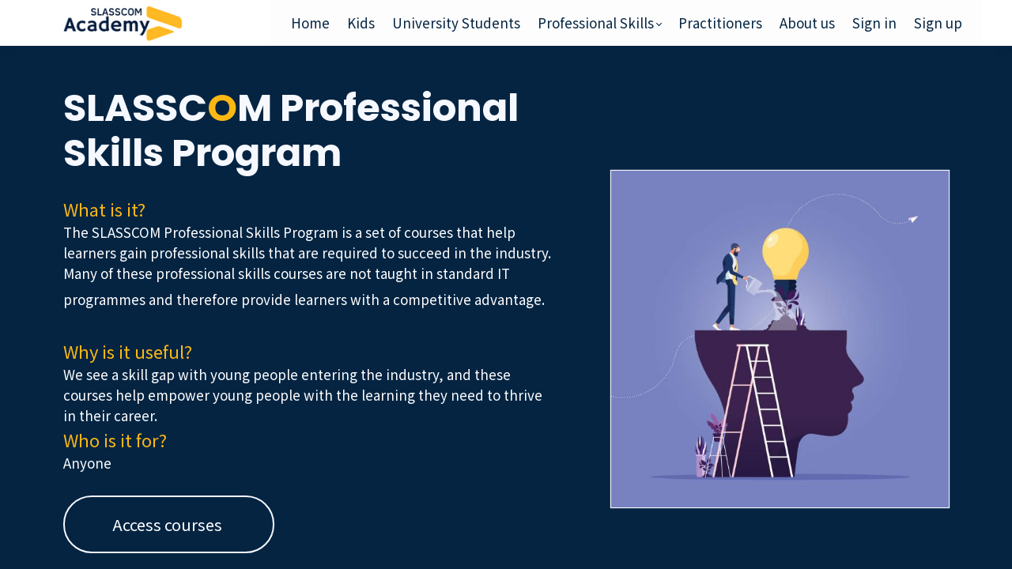

--- FILE ---
content_type: text/html;charset=UTF-8
request_url: https://academy.slasscom.lk/professional-skills-programme
body_size: 84964
content:

<!DOCTYPE html>
<html lang="en">
    <head>
        
    <title>Professional Skills Programme </title>


     <meta charset="UTF-8"> 
     <meta name="viewport" content="width=device-width, initial-scale=1"> 
     <meta name="description" content="SLASSCOM Professional Skills Programme is a professional skills development initiative curated by SLASSCOM."> 
     <meta name="keywords" content="skill development, professional skills programme"> 
     <meta name="author" content="SLASSCOM Academy"> 
     <meta name="twitter:card" content="summary_large_image"> 
     <meta name="twitter:site" content="@"> 
     <meta name="twitter:title" content="Professional Skills Programme "> 
     <meta name="twitter:description" content="SLASSCOM Professional Skills Programme is a professional skills development initiative curated by SLASSCOM."> 
     <meta name="twitter:image" content="https://lwfiles.mycourse.app/slasscom-public/91cbc7623846a21c46db7e3d4c4f8c37.png"> 
     <meta property="og:url" content="https://academy.slasscom.lk/professional-skills-programme"> 
     <meta property="og:title" content="Professional Skills Programme "> 
     <meta property="og:type" content="website"> 
     <meta property="og:image" content="https://lwfiles.mycourse.app/slasscom-public/91cbc7623846a21c46db7e3d4c4f8c37.png"> 
     <meta property="og:description" content="SLASSCOM Professional Skills Programme is a professional skills development initiative curated by SLASSCOM."> 
     <meta property="og:site_name" content="SLASSCOM Academy"> 
     <meta name="csrf-token" content="6ab4e211fb53ec4cbf97dcc32e94f8c92e7cbf6d9ef775b80c4d3a60d6655ecb"> 

    <link rel="canonical" href="https://academy.slasscom.lk/professional-skills-programme"/>
		<link rel="icon" type="image/png" href="https://lwfiles.mycourse.app/slasscom-public/2880641dabe75447adc47ef000089fb5.png">
		<link rel="apple-touch-icon" type="image/png" href="https://lwfiles.mycourse.app/slasscom-public/2880641dabe75447adc47ef000089fb5.png">
		<script type='text/javascript'>var me=false;var environment='production';var imagePath='https://cdn.mycourse.app/v3.75.2';var server='//academy.slasscom.lk/api/';var fileServer='https://api.asia-se1.learnworlds.com/';var api='https://api.asia-se1.learnworlds.com/';var lw_client='611637f76c6a8833df37016c';var serverImg='https://lwfiles.mycourse.app/slasscom-public/';var subscriptionMode=false;var paymentsURL='https://academy.slasscom.lk/payment?product_id=';var clientURL='//academy.slasscom.lk';var SITENAME='SLASSCOM Academy';var WHITELABEL=true;var WHITELABEL_SETTINGS='{"learn_more_admin_disabled":false,"learn_more_others_disabled":false}';var BILLING='C';var SITE_AFFILIATES={"active":false,"commissionRate":10,"cookieExpiration":30,"maturation":30,"selfRegister":true,"displayAffiliateCustomers":false,"displayAffiliateLeads":false,"products":[],"paymentMethods":["paypal"],"agreement":"","minAffiliateCommissionStatus":"mature","afterLoginNavigation":{"type":"dashboard","url":"","page":{"title":"Home","slug":"home"}}};var LWSettings={"deactive_components":{"ebook":false},"components_settings":{"dailynews":{"categories":false},"posts":{"tips":false,"livecode":false}}};var LWClient={"promotions":true,"bundles":true,"integrations":true,"advanced_integrations":true,"financial_gateways":true,"theming":true,"pages_templates":true,"pages_builder_starter":true,"pages_builder_advanced_templates":true,"course_unit_completion":true,"course_unit_navigation_sequential":true,"course_unit_navigation":true,"pages_builder":true,"instructors":25,"seat_managers":10,"affiliates":true,"affiliates_partial":true,"question_bank":true,"account_manager":true,"certifications":true,"import_assessment_from_xls":true,"advanced_analytics":true,"free_courses":true,"private_courses":true,"private_enroll":true,"interactive_video":true,"white_label":true,"gamification":true,"includes":true,"admins":true,"ebooks":true,"social":true,"multilanguage":true,"subscriptions":true,"videouploader":true,"api":true,"webhooks":true,"thank_you_page":true,"after_purchase_partial_settings":true,"after_purchase_settings":true,"pdf_watermark":true,"video_watermark":true,"video_transcript":true,"video_subtitles":true,"video_headings":true,"video_skin":true,"video_elements_basic":true,"video_elements_advanced":true,"video_thumbnail":true,"video_on_click_actions":true,"video_on_show_actions":true,"integration_zoom":true,"integration_webex":true,"integration_google_meet":true,"integration_teams":true,"integration_calendly":true,"integration_hubspot":true,"livesession_multiple_accounts":true,"scorm":true,"graded_scorm":true,"analytics_advanced_queries":true,"analytics_simple_queries":true,"custom_fonts":true,"custom_code_liquid_expressions":true,"mobile_app_submit":true,"file_assignment_course_unit":true,"popups":9223372036854775807,"user_login_permission":true,"site_flavor_export":true,"site_flavor_import":true,"site_templates":9223372036854775807,"report_scheduled_tasks_allowed":20,"bulk_actions":true,"import_users":true,"import_tags":true,"custom_auth_url":true,"new_assessment_marketing_form":true,"new_assessment_file_upload":true,"webcam_upload":true,"audio_upload":true,"saml":true,"openid":true,"user_roles_create_custom":true,"user_roles_segment":true,"user_impersonation":true,"user_roles_custom_roles_create_edit":9223372036854775807,"user_roles_predefined_roles_edit":true,"user_roles_assignable_user_roles":true,"user_roles_total_users_for_all_custom_roles":9223372036854775807,"automations":true,"user_groups":true,"user_groups_max_members":200,"nps":true,"qualification":true,"mobile_analytics":true,"signup_eligibility":true,"user_progress-mark-complete":true,"funnels":9223372036854775807,"tag_manager":true,"domain_rename":true,"mass_mails":true,"ai_reporting":true,"digital_credentials":true,"cross_school_resource_sharing":true,"same_school_resource_sharing_sync":true,"user_progress_matrix":true,"course_progress_matrix":true,"after_login_pages_based_on_user_tag":true,"assessments_video_response_time":40,"assessments_audio_response_time":120,"assessments_file_upload_size":20,"site_allowed_num_sso_settings":3,"referrals":true};var oauthInfo='lw_client=611637f76c6a8833df37016c&access_token=';var assetsPath='https://cdn.mycourse.app/v3.75.2/_cdnAssets';var PAGES_IN_TOPBAR=[];var currencySymbol='$';var currencyCode='USD';var currencySymbolPosition='LEFT_SIGN_NO_SPACE';var currencyDecimalsSeparator='.';var currencyThousandsSeparator=',';var currencyDecimalsNum='2';var currencyUseVedic=false;var SOCIAL_LOGINS=[];var ACTIVE_SSO_CONNECTIONS=[];var LW_AUTH_ENABLED=true;var SCHOOL_LOGO='3a766a28e4ad446e7407659205126fc9.png';var LOGIN_FORM_TEMPLATE='loginForm3';var LOGIN_FORM_IMAGE='1b4f00c6e9a789acf431c524db8144f9.jpeg';var LWPackage='learning_center_299';var GATEWAYS=["sandbox"];var COURSE_CONTINUE_SETTING=false;var MOBILE_SETTINGS={"mobile_logo":"","mobile_site_name":"","mobile_landing_page":null,"mobile_description":"Login to start learning","mobile_social_facebook_text":"Sign in with Facebook","mobile_social_twitter_text":"Sign in with Twitter","mobile_social_linkedin_text":"Sign in with Linkedin","mobile_social_google_text":"Sign in with Google","disabled_signup_alert_title":"Registration Disabled","disabled_signup_alert_text":"Please visit the school page from your browser in order to register and then use the app to access your courses.","disabled_signup_label_translation":"Registration is unavailable while using the app","mobile_signup":false,"mobile_social_display":false,"mobile_display_free_courses":false,"mobile_display_paid_courses":false,"mobile_allow_purchase":false};var DP_SETTINGS={"type":"disabled","cookies":false,"marketing":false,"email":false,"deletion_request":false};var WEGLOT_ACTIVE=false;var DP_EU=false;var SITE_DISABLE_SIGNUP=false;var SITE_TRIGGER_USER_SIGNUP_ELIGIBILITY_CHECK=false;var ACTIVE_SITE_TEMPLATE='611638f610a0f35e48003878';var SITE_SOCIAL_FACEBOOK='';var SITE_SOCIAL_TWITTER='';var SITE_SOCIAL_INSTAGRAM='';var SITE_SOCIAL_YOUTUBE='';var SITE_SOCIAL_LINKEDIN='';var SITE_SOCIAL_PINTEREST='';var SITE_DISABLED_APPS=false;var USER_CUSTOM_FIELDS=[{"active":false,"required":true,"name":"NIC*","signup_name":"NIC*","type":"text","key":"cf_nic","icon_id":"nameIcon","icon_class":"","autotag":false,"user_value":"","placeholder":"NIC","enable_validation":true,"constraint_rule":"alphanumeric","validation_regex":"\/^[a-zA-Z0-9 ]*$\/","validation_fail_message":"Incorrect NIC format","checkbox_label":null},{"active":false,"required":true,"name":"Date of Birth*","signup_name":"Date of Birth*","type":"date","key":"cf_dateofbirth","icon_id":"nameIcon","icon_class":"","autotag":false,"user_value":null,"placeholder":"Date of Birth","enable_validation":false,"constraint_rule":"custom","validation_regex":"\/\/","validation_fail_message":"","checkbox_label":null},{"active":false,"required":true,"name":"Your District*","signup_name":"Your District*","type":"dropdown","key":"cf_yourdistrict","icon_id":"nameIcon","icon_class":"","autotag":true,"user_value":null,"placeholder":"Your District","enable_validation":false,"constraint_rule":"custom","validation_regex":"\/\/","validation_fail_message":"","checkbox_label":null,"options":[{"field_name":"Ampara","field_value":"Ampara"},{"field_name":"Anuradhapura","field_value":"Anuradhapura"},{"field_name":"Badulla","field_value":"Badulla"},{"field_name":"Batticaloa","field_value":"Batticaloa"},{"field_name":"Colombo","field_value":"Colombo"},{"field_name":"Galle","field_value":"Galle"},{"field_name":"Gampaha","field_value":"Gampaha"},{"field_name":"Hambantota","field_value":"Hambantota"},{"field_name":"Jaffna","field_value":"Jaffna"},{"field_name":"Kalutara","field_value":"Kalutara"},{"field_name":"Kandy","field_value":"Kandy"},{"field_name":"Kegalle","field_value":"Kegalle"},{"field_name":"Kilinochchi","field_value":"Kilinochchi"},{"field_name":"Kurunegala","field_value":"Kurunegala"},{"field_name":"Mannar","field_value":"Mannar"},{"field_name":"Matale","field_value":"Matale"},{"field_name":"Matara","field_value":"Matara"},{"field_name":"Moneragala","field_value":"Moneragala"},{"field_name":"Mullaitivu","field_value":"Mullaitivu"},{"field_name":"Nuwara Eliya","field_value":"Nuwara Eliya"},{"field_name":"Polonnaruwa","field_value":"Polonnaruwa"},{"field_name":"Puttalam","field_value":"Puttalam"},{"field_name":"Ratnapura","field_value":"Ratnapura"},{"field_name":"Trincomalee","field_value":"Trincomalee"},{"field_name":"Vavuniya","field_value":"Vavuniya"}]},{"active":false,"required":true,"name":"University\/Institute Category*","signup_name":"University\/Institute Category*","type":"dropdown","key":"cf_universityinstitutecategory","icon_id":"nameIcon","icon_class":"","autotag":true,"user_value":null,"placeholder":"University\/Institute Category","enable_validation":false,"constraint_rule":"custom","validation_regex":"\/\/","validation_fail_message":"","checkbox_label":null,"options":[{"field_name":"State university","field_value":"State university"},{"field_name":"Private university","field_value":"Private university"},{"field_name":"Both","field_value":"Both"},{"field_name":"Not Applicable","field_value":"Not Applicable"}]},{"active":false,"required":true,"name":"University\/Institute Name*","signup_name":"University\/Institute Name*","type":"text","key":"cf_university","icon_id":"nameIcon","icon_class":"","autotag":false,"user_value":null,"placeholder":"University\/Institute","enable_validation":false,"constraint_rule":"custom","validation_regex":"\/\/","validation_fail_message":"","checkbox_label":null},{"active":false,"required":true,"name":"Your Highest Qualification*","signup_name":"Your Highest Qualification*","type":"dropdown","key":"cf_yourhighestqualification","icon_id":"nameIcon","icon_class":"","autotag":true,"user_value":null,"placeholder":"Your Highest Qualification","enable_validation":false,"constraint_rule":"custom","validation_regex":"\/\/","validation_fail_message":"","checkbox_label":null,"options":[{"field_name":"O\/L","field_value":"O\/L"},{"field_name":"A\/L","field_value":"A\/L"},{"field_name":"Diploma","field_value":"Diploma"},{"field_name":"Vocational","field_value":"Vocational"},{"field_name":"Undergraduate","field_value":"Undergraduate"},{"field_name":"Graduate and above","field_value":"Graduate and above"},{"field_name":"Professional Qualification","field_value":"Professional Qualification"},{"field_name":"Academic and Professional Qualification","field_value":"Academic and Professional Qualification"}]},{"active":false,"required":true,"name":"Are you currently employed? *","signup_name":"Are you currently employed? *","type":"dropdown","key":"cf_areyoucurrentlyemployed","icon_id":"nameIcon","icon_class":"","autotag":false,"user_value":null,"placeholder":"Are you currently employed? ","enable_validation":false,"constraint_rule":"custom","validation_regex":"\/\/","validation_fail_message":"","checkbox_label":null,"options":[{"field_name":"Yes - Government","field_value":"Yes - Government"},{"field_name":"Yes - Private","field_value":"Yes - Private"},{"field_name":"Self employed","field_value":"Self employed"},{"field_name":"No","field_value":"No"}]},{"active":false,"required":false,"name":"Company\/ Organisation Name","signup_name":"Company\/ Organisation Name","type":"text","key":"cf_company","icon_id":"nameIcon","icon_class":"","autotag":false,"user_value":null,"placeholder":"Company\/ Organisation Name (Optional)","enable_validation":false,"constraint_rule":"custom","validation_regex":"\/\/","validation_fail_message":"","checkbox_label":null},{"active":false,"required":true,"name":"Already registered for SLASSCOM Future Career Bridge? *","signup_name":"Already registered for SLASSCOM Future Career Bridge? *","type":"dropdown","key":"cf_alreadyregisteredforslasscomfuturecareerbridge","icon_id":"nameIcon","icon_class":"","autotag":false,"user_value":null,"placeholder":null,"enable_validation":false,"constraint_rule":"custom","validation_regex":"\/\/","validation_fail_message":"","checkbox_label":null,"options":[{"field_name":"Yes","field_value":"Yes"},{"field_name":"No","field_value":"No"}]},{"active":false,"required":false,"name":"LinkedIn","signup_name":"LinkedIn","type":"text","key":"cf_linkedin","icon_id":"nameIcon","icon_class":"","autotag":false,"user_value":null,"placeholder":"LinkedIn (Optional)","enable_validation":true,"constraint_rule":"url","validation_regex":"\/(https?:\\\/\\\/)?(www\\.)?[-a-zA-Z0-9@:%._\\+~#=]{2,256}\\.[a-z]{2,6}\\b([-a-zA-Z0-9@:%_\\+.~#?&\\\/=]*)\/","validation_fail_message":"Incorrect Url","checkbox_label":null},{"active":true,"required":true,"name":"Learner category: ","signup_name":"Learner category: ","type":"dropdown","key":"cf_learnercategory","autotag":true,"icon_id":"nameIcon","icon_class":"","user_value":null,"placeholder":"Select a suitable category","rows":3,"maxLength":100,"enable_validation":false,"constraint_rule":"custom","validation_regex":"\/\/","validation_fail_message":"","checkbox_label":null,"options":[{"field_name":"School student","field_value":"School student"},{"field_name":"School leaver","field_value":"School leaver"},{"field_name":"Undergraduate","field_value":"Undergraduate"},{"field_name":"Graduate","field_value":"Graduate"},{"field_name":"Professional","field_value":"Professional"}]}];var USER_SIGNUP_FIELDS=[{"active":true,"required":true,"type":"text","name":"username","order":"10","translationKey":"common.sign_up_what_name","placeholderTranslationKey":"common.sign_up_name"},{"active":true,"required":true,"type":"email","name":"email","order":"20","translationKey":"common.sign_up_what_email","placeholderTranslationKey":"common.sign_up_email"},{"active":true,"required":true,"type":"password","name":"password","order":"30","translationKey":"common.sign_up_what_password","placeholderTranslationKey":"common.sign_up_password"},{"active":true,"required":true,"name":"Learner category: ","signup_name":"Learner category: ","type":"dropdown","key":"cf_learnercategory","autotag":true,"icon_id":"nameIcon","icon_class":"","user_value":null,"placeholder":"Select a suitable category","rows":3,"maxLength":100,"enable_validation":false,"constraint_rule":"custom","validation_regex":"\/\/","validation_fail_message":"","checkbox_label":null,"options":[{"name":"School student","value":"School student"},{"name":"School leaver","value":"School leaver"},{"name":"Undergraduate","value":"Undergraduate"},{"name":"Graduate","value":"Graduate"},{"name":"Professional","value":"Professional"}],"translationKey":"","customField":true}];var STYLES_CUSTOM_FONTS=[];var INVOICE_ADDITIONAL=false;var INVOICE_ADDITIONAL_REQUIRED=false;var INVOICE_ADDITIONAL_AUTOFILLED=true;var INVOICE_ADDITIONAL_LABEL=false;var INVOICE_ADDITIONAL_TITLE=false;var FINANCIAL_BILLING_INFO={"active":false,"locked":[],"standard_enabled":true,"standard":[{"active":true,"required":true,"name":"Name","signup_name":null,"type":"text","key":"bf_name","icon_id":"nameIcon","icon_class":"","user_value":null,"placeholder":null,"enable_validation":false,"constraint_rule":"custom","validation_regex":"\/\/","validation_fail_message":"","checkbox_label":null,"isFullWidth":false},{"active":true,"required":true,"name":"Address","signup_name":null,"type":"text","key":"bf_address","icon_id":"nameIcon","icon_class":"","user_value":null,"placeholder":null,"enable_validation":false,"constraint_rule":"custom","validation_regex":"\/\/","validation_fail_message":"","checkbox_label":null,"isFullWidth":false},{"active":true,"required":false,"name":"City","signup_name":null,"type":"text","key":"bf_city","icon_id":"nameIcon","icon_class":"","user_value":null,"placeholder":null,"enable_validation":false,"constraint_rule":"custom","validation_regex":"\/\/","validation_fail_message":"","checkbox_label":null,"isFullWidth":false},{"active":true,"required":true,"name":"Postal code","signup_name":null,"type":"text","key":"bf_postalcode","icon_id":"nameIcon","icon_class":"","user_value":null,"placeholder":null,"enable_validation":false,"constraint_rule":"custom","validation_regex":"\/\/","validation_fail_message":"","checkbox_label":null,"isFullWidth":false},{"active":true,"required":true,"name":"Country","signup_name":null,"type":"dropdown","key":"bf_country","icon_id":"nameIcon","icon_class":"","user_value":null,"placeholder":null,"enable_validation":false,"constraint_rule":"custom","validation_regex":"\/\/","validation_fail_message":"","checkbox_label":null,"isFullWidth":false,"options":[{"field_name":"Afghanistan","field_value":"AF"},{"field_name":"\u00c5land Islands","field_value":"AX"},{"field_name":"Albania","field_value":"AL"},{"field_name":"Algeria","field_value":"DZ"},{"field_name":"American Samoa","field_value":"AS"},{"field_name":"Andorra","field_value":"AD"},{"field_name":"Angola","field_value":"AO"},{"field_name":"Anguilla","field_value":"AI"},{"field_name":"Antarctica","field_value":"AQ"},{"field_name":"Antigua and Barbuda","field_value":"AG"},{"field_name":"Argentina","field_value":"AR"},{"field_name":"Armenia","field_value":"AM"},{"field_name":"Aruba","field_value":"AW"},{"field_name":"Australia","field_value":"AU"},{"field_name":"Austria","field_value":"AT"},{"field_name":"Azerbaijan","field_value":"AZ"},{"field_name":"Bahamas","field_value":"BS"},{"field_name":"Bahrain","field_value":"BH"},{"field_name":"Bangladesh","field_value":"BD"},{"field_name":"Barbados","field_value":"BB"},{"field_name":"Belarus","field_value":"BY"},{"field_name":"Belgium","field_value":"BE"},{"field_name":"Belize","field_value":"BZ"},{"field_name":"Benin","field_value":"BJ"},{"field_name":"Bermuda","field_value":"BM"},{"field_name":"Bhutan","field_value":"BT"},{"field_name":"Bolivia, Plurinational State of","field_value":"BO"},{"field_name":"Bonaire, Sint Eustatius and Saba","field_value":"BQ"},{"field_name":"Bosnia and Herzegovina","field_value":"BA"},{"field_name":"Botswana","field_value":"BW"},{"field_name":"Bouvet Island","field_value":"BV"},{"field_name":"Brazil","field_value":"BR"},{"field_name":"British Indian Ocean Territory","field_value":"IO"},{"field_name":"Brunei Darussalam","field_value":"BN"},{"field_name":"Bulgaria","field_value":"BG"},{"field_name":"Burkina Faso","field_value":"BF"},{"field_name":"Burundi","field_value":"BI"},{"field_name":"Cambodia","field_value":"KH"},{"field_name":"Cameroon","field_value":"CM"},{"field_name":"Canada","field_value":"CA"},{"field_name":"Cape Verde","field_value":"CV"},{"field_name":"Cayman Islands","field_value":"KY"},{"field_name":"Central African Republic","field_value":"CF"},{"field_name":"Chad","field_value":"TD"},{"field_name":"Chile","field_value":"CL"},{"field_name":"China","field_value":"CN"},{"field_name":"Christmas Island","field_value":"CX"},{"field_name":"Cocos (Keeling) Islands","field_value":"CC"},{"field_name":"Colombia","field_value":"CO"},{"field_name":"Comoros","field_value":"KM"},{"field_name":"Congo","field_value":"CG"},{"field_name":"Congo, the Democratic Republic of the","field_value":"CD"},{"field_name":"Cook Islands","field_value":"CK"},{"field_name":"Costa Rica","field_value":"CR"},{"field_name":"C\u00f4te d'Ivoire","field_value":"CI"},{"field_name":"Croatia","field_value":"HR"},{"field_name":"Cuba","field_value":"CU"},{"field_name":"Cura\u00e7ao","field_value":"CW"},{"field_name":"Cyprus","field_value":"CY"},{"field_name":"Czech Republic","field_value":"CZ"},{"field_name":"Denmark","field_value":"DK"},{"field_name":"Djibouti","field_value":"DJ"},{"field_name":"Dominica","field_value":"DM"},{"field_name":"Dominican Republic","field_value":"DO"},{"field_name":"Ecuador","field_value":"EC"},{"field_name":"Egypt","field_value":"EG"},{"field_name":"El Salvador","field_value":"SV"},{"field_name":"Equatorial Guinea","field_value":"GQ"},{"field_name":"Eritrea","field_value":"ER"},{"field_name":"Estonia","field_value":"EE"},{"field_name":"Ethiopia","field_value":"ET"},{"field_name":"Falkland Islands (Malvinas)","field_value":"FK"},{"field_name":"Faroe Islands","field_value":"FO"},{"field_name":"Fiji","field_value":"FJ"},{"field_name":"Finland","field_value":"FI"},{"field_name":"France","field_value":"FR"},{"field_name":"French Guiana","field_value":"GF"},{"field_name":"French Polynesia","field_value":"PF"},{"field_name":"French Southern Territories","field_value":"TF"},{"field_name":"Gabon","field_value":"GA"},{"field_name":"Gambia","field_value":"GM"},{"field_name":"Georgia","field_value":"GE"},{"field_name":"Germany","field_value":"DE"},{"field_name":"Ghana","field_value":"GH"},{"field_name":"Gibraltar","field_value":"GI"},{"field_name":"Greece","field_value":"GR"},{"field_name":"Greenland","field_value":"GL"},{"field_name":"Grenada","field_value":"GD"},{"field_name":"Guadeloupe","field_value":"GP"},{"field_name":"Guam","field_value":"GU"},{"field_name":"Guatemala","field_value":"GT"},{"field_name":"Guernsey","field_value":"GG"},{"field_name":"Guinea","field_value":"GN"},{"field_name":"Guinea-Bissau","field_value":"GW"},{"field_name":"Guyana","field_value":"GY"},{"field_name":"Haiti","field_value":"HT"},{"field_name":"Heard Island and McDonald Islands","field_value":"HM"},{"field_name":"Holy See (Vatican City State)","field_value":"VA"},{"field_name":"Honduras","field_value":"HN"},{"field_name":"Hong Kong","field_value":"HK"},{"field_name":"Hungary","field_value":"HU"},{"field_name":"Iceland","field_value":"IS"},{"field_name":"India","field_value":"IN"},{"field_name":"Indonesia","field_value":"ID"},{"field_name":"Iran, Islamic Republic of","field_value":"IR"},{"field_name":"Iraq","field_value":"IQ"},{"field_name":"Ireland","field_value":"IE"},{"field_name":"Isle of Man","field_value":"IM"},{"field_name":"Israel","field_value":"IL"},{"field_name":"Italy","field_value":"IT"},{"field_name":"Jamaica","field_value":"JM"},{"field_name":"Japan","field_value":"JP"},{"field_name":"Jersey","field_value":"JE"},{"field_name":"Jordan","field_value":"JO"},{"field_name":"Kazakhstan","field_value":"KZ"},{"field_name":"Kenya","field_value":"KE"},{"field_name":"Kiribati","field_value":"KI"},{"field_name":"Korea, Democratic People's Republic of","field_value":"KP"},{"field_name":"Korea, Republic of","field_value":"KR"},{"field_name":"Kuwait","field_value":"KW"},{"field_name":"Kyrgyzstan","field_value":"KG"},{"field_name":"Lao People's Democratic Republic","field_value":"LA"},{"field_name":"Latvia","field_value":"LV"},{"field_name":"Lebanon","field_value":"LB"},{"field_name":"Lesotho","field_value":"LS"},{"field_name":"Liberia","field_value":"LR"},{"field_name":"Libya","field_value":"LY"},{"field_name":"Liechtenstein","field_value":"LI"},{"field_name":"Lithuania","field_value":"LT"},{"field_name":"Luxembourg","field_value":"LU"},{"field_name":"Macao","field_value":"MO"},{"field_name":"Macedonia, the former Yugoslav Republic of","field_value":"MK"},{"field_name":"Madagascar","field_value":"MG"},{"field_name":"Malawi","field_value":"MW"},{"field_name":"Malaysia","field_value":"MY"},{"field_name":"Maldives","field_value":"MV"},{"field_name":"Mali","field_value":"ML"},{"field_name":"Malta","field_value":"MT"},{"field_name":"Marshall Islands","field_value":"MH"},{"field_name":"Martinique","field_value":"MQ"},{"field_name":"Mauritania","field_value":"MR"},{"field_name":"Mauritius","field_value":"MU"},{"field_name":"Mayotte","field_value":"YT"},{"field_name":"Mexico","field_value":"MX"},{"field_name":"Micronesia, Federated States of","field_value":"FM"},{"field_name":"Moldova, Republic of","field_value":"MD"},{"field_name":"Monaco","field_value":"MC"},{"field_name":"Mongolia","field_value":"MN"},{"field_name":"Montenegro","field_value":"ME"},{"field_name":"Montserrat","field_value":"MS"},{"field_name":"Morocco","field_value":"MA"},{"field_name":"Mozambique","field_value":"MZ"},{"field_name":"Myanmar","field_value":"MM"},{"field_name":"Namibia","field_value":"NA"},{"field_name":"Nauru","field_value":"NR"},{"field_name":"Nepal","field_value":"NP"},{"field_name":"Netherlands","field_value":"NL"},{"field_name":"New Caledonia","field_value":"NC"},{"field_name":"New Zealand","field_value":"NZ"},{"field_name":"Nicaragua","field_value":"NI"},{"field_name":"Niger","field_value":"NE"},{"field_name":"Nigeria","field_value":"NG"},{"field_name":"Niue","field_value":"NU"},{"field_name":"Norfolk Island","field_value":"NF"},{"field_name":"Northern Mariana Islands","field_value":"MP"},{"field_name":"Norway","field_value":"NO"},{"field_name":"Oman","field_value":"OM"},{"field_name":"Pakistan","field_value":"PK"},{"field_name":"Palau","field_value":"PW"},{"field_name":"Palestinian Territory, Occupied","field_value":"PS"},{"field_name":"Panama","field_value":"PA"},{"field_name":"Papua New Guinea","field_value":"PG"},{"field_name":"Paraguay","field_value":"PY"},{"field_name":"Peru","field_value":"PE"},{"field_name":"Philippines","field_value":"PH"},{"field_name":"Pitcairn","field_value":"PN"},{"field_name":"Poland","field_value":"PL"},{"field_name":"Portugal","field_value":"PT"},{"field_name":"Puerto Rico","field_value":"PR"},{"field_name":"Qatar","field_value":"QA"},{"field_name":"R\u00e9union","field_value":"RE"},{"field_name":"Romania","field_value":"RO"},{"field_name":"Russian Federation","field_value":"RU"},{"field_name":"Rwanda","field_value":"RW"},{"field_name":"Saint Barth\u00e9lemy","field_value":"BL"},{"field_name":"Saint Helena, Ascension and Tristan da Cunha","field_value":"SH"},{"field_name":"Saint Kitts and Nevis","field_value":"KN"},{"field_name":"Saint Lucia","field_value":"LC"},{"field_name":"Saint Martin (French part)","field_value":"MF"},{"field_name":"Saint Pierre and Miquelon","field_value":"PM"},{"field_name":"Saint Vincent and the Grenadines","field_value":"VC"},{"field_name":"Samoa","field_value":"WS"},{"field_name":"San Marino","field_value":"SM"},{"field_name":"Sao Tome and Principe","field_value":"ST"},{"field_name":"Saudi Arabia","field_value":"SA"},{"field_name":"Senegal","field_value":"SN"},{"field_name":"Serbia","field_value":"RS"},{"field_name":"Seychelles","field_value":"SC"},{"field_name":"Sierra Leone","field_value":"SL"},{"field_name":"Singapore","field_value":"SG"},{"field_name":"Sint Maarten (Dutch part)","field_value":"SX"},{"field_name":"Slovakia","field_value":"SK"},{"field_name":"Slovenia","field_value":"SI"},{"field_name":"Solomon Islands","field_value":"SB"},{"field_name":"Somalia","field_value":"SO"},{"field_name":"South Africa","field_value":"ZA"},{"field_name":"South Georgia and the South Sandwich Islands","field_value":"GS"},{"field_name":"South Sudan","field_value":"SS"},{"field_name":"Spain","field_value":"ES"},{"field_name":"Sri Lanka","field_value":"LK"},{"field_name":"Sudan","field_value":"SD"},{"field_name":"Suriname","field_value":"SR"},{"field_name":"Svalbard and Jan Mayen","field_value":"SJ"},{"field_name":"Swaziland","field_value":"SZ"},{"field_name":"Sweden","field_value":"SE"},{"field_name":"Switzerland","field_value":"CH"},{"field_name":"Syrian Arab Republic","field_value":"SY"},{"field_name":"Taiwan","field_value":"TW"},{"field_name":"Tajikistan","field_value":"TJ"},{"field_name":"Tanzania, United Republic of","field_value":"TZ"},{"field_name":"Thailand","field_value":"TH"},{"field_name":"Timor-Leste","field_value":"TL"},{"field_name":"Togo","field_value":"TG"},{"field_name":"Tokelau","field_value":"TK"},{"field_name":"Tonga","field_value":"TO"},{"field_name":"Trinidad and Tobago","field_value":"TT"},{"field_name":"Tunisia","field_value":"TN"},{"field_name":"Turkey","field_value":"TR"},{"field_name":"Turkmenistan","field_value":"TM"},{"field_name":"Turks and Caicos Islands","field_value":"TC"},{"field_name":"Tuvalu","field_value":"TV"},{"field_name":"Uganda","field_value":"UG"},{"field_name":"Ukraine","field_value":"UA"},{"field_name":"United Arab Emirates","field_value":"AE"},{"field_name":"United Kingdom","field_value":"GB"},{"field_name":"United States","field_value":"US"},{"field_name":"United States Minor Outlying Islands","field_value":"UM"},{"field_name":"Uruguay","field_value":"UY"},{"field_name":"Uzbekistan","field_value":"UZ"},{"field_name":"Vanuatu","field_value":"VU"},{"field_name":"Venezuela, Bolivarian Republic of","field_value":"VE"},{"field_name":"Viet Nam","field_value":"VN"},{"field_name":"Virgin Islands, British","field_value":"VG"},{"field_name":"Virgin Islands, U.S.","field_value":"VI"},{"field_name":"Wallis and Futuna","field_value":"WF"},{"field_name":"Western Sahara","field_value":"EH"},{"field_name":"Yemen","field_value":"YE"},{"field_name":"Zambia","field_value":"ZM"},{"field_name":"Zimbabwe","field_value":"ZW"}]},{"active":true,"required":false,"name":"Business TAX ID","signup_name":null,"type":"text","key":"bf_taxid","icon_id":"nameIcon","icon_class":"","user_value":null,"placeholder":null,"enable_validation":false,"constraint_rule":"custom","validation_regex":"\/\/","validation_fail_message":"","checkbox_label":null,"isFullWidth":false}],"fields":[],"boleto":[{"active":true,"required":false,"name":"Brazilian Tax ID","signup_name":null,"type":"text","key":"bf_brazilian_tax_id","icon_id":"nameIcon","icon_class":"","user_value":null,"placeholder":null,"enable_validation":true,"constraint_rule":"custom","validation_regex":"\/^([0-9]{3}|[0-9]{2}).[0-9]{3}.[0-9]{3}([-][0-9]{2}|(\/([0-9]{4}\\-([0-9]{2}))))$\/","validation_fail_message":"Invalid Tax id format. Example 000.000.000-00 or 00.000.000\/0000-00","checkbox_label":null,"isFullWidth":false},{"active":true,"required":false,"name":"Brazilian State","signup_name":null,"type":"dropdown","key":"bf_brazilian_states","icon_id":"nameIcon","icon_class":"","user_value":null,"placeholder":null,"enable_validation":false,"constraint_rule":"custom","validation_regex":"\/\/","validation_fail_message":"","checkbox_label":null,"isFullWidth":false,"options":[{"field_name":"Acre","field_value":"AC"},{"field_name":"Alagoas","field_value":"AL"},{"field_name":"Amap\u00e1","field_value":"AP"},{"field_name":"Amazonas","field_value":"AM"},{"field_name":"Bahia","field_value":"BA"},{"field_name":"Cear\u00e1","field_value":"CE"},{"field_name":"Distrito Federal","field_value":"DF"},{"field_name":"Esp\u00edrito Santo","field_value":"ES"},{"field_name":"Goi\u00e1s","field_value":"GO"},{"field_name":"Maranh\u00e3o","field_value":"MA"},{"field_name":"Mato Grosso","field_value":"MT"},{"field_name":"Mato Grosso do Sul","field_value":"MS"},{"field_name":"Minas Gerais","field_value":"MG"},{"field_name":"Par\u00e1","field_value":"PA"},{"field_name":"Para\u00edba","field_value":"PB"},{"field_name":"Paran\u00e1","field_value":"PR"},{"field_name":"Pernambuco","field_value":"PE"},{"field_name":"Piau\u00ed","field_value":"PI"},{"field_name":"Rio de Janeiro","field_value":"RJ"},{"field_name":"Rio Grande do Norte","field_value":"RN"},{"field_name":"Rio Grande do Sul","field_value":"RS"},{"field_name":"Rond\u00f4nia","field_value":"RO"},{"field_name":"Roraima","field_value":"RR"},{"field_name":"Santa Catarina","field_value":"SC"},{"field_name":"S\u00e3o Paulo","field_value":"SP"},{"field_name":"Sergipe","field_value":"SE"},{"field_name":"Tocantins","field_value":"TO"}]}],"boleto_enabled":false};var TAX_SERVICE={"name":"","enabled":null,"has_billing_details":false,"has_checkout_tax_analysis":false,"has_stripe_tax_rates":false,"has_invoice_preview":false,"has_business_tax_validation":false,"throws_errors":false};var STRIPE_ACCOUNT_COUNTRY='';var STRIPE_CONNECT_ACCOUNT_ID=false;var ACTIVE_STRIPE_SOURCE_PAYMENT_METHODS=[];var FINANCIAL_STRIPE_BILLING_ADDRESS=false;var FINANCIAL_STRIPE_DISABLE_LINK=false;var FINANCIAL_STRIPE_VAT=false;var FINANCIAL_TERMS=false;var SCHOOL_SUPPORT={"teacher":null,"tech":null};var currentSiteTemplateStyles={"typography":{"*":{"fontFamily":"Barlow"},"learnworlds-heading-large":{"fontFamily":"Poppins","fontWeight":"bold","fontSize":54,"letterSpacing":"0","lineHeight":"1.2","textTransform":"none"},"learnworlds-heading-normal":{"fontFamily":"Poppins","fontWeight":"bold","fontSize":48,"letterSpacing":"0","lineHeight":"1.2","textTransform":"none"},"learnworlds-heading-small":{"fontFamily":"Poppins","fontWeight":"bold","fontSize":38,"letterSpacing":"0","lineHeight":"1.2","textTransform":"none"},"learnworlds-subheading-large":{"fontFamily":"Poppins","fontWeight":"bold","fontSize":48,"letterSpacing":"0","lineHeight":"1.2","textTransform":"none"},"learnworlds-subheading-normal":{"fontFamily":"Poppins","fontWeight":"bold","fontSize":38,"letterSpacing":"0","lineHeight":"1.2","textTransform":"none"},"learnworlds-subheading-small":{"fontFamily":"Poppins","fontWeight":"bold","fontSize":23,"letterSpacing":"0","lineHeight":"1.2","textTransform":"none"},"learnworlds-heading3-large":{"fontFamily":"Poppins","fontWeight":"bold","fontSize":38,"letterSpacing":"0","lineHeight":"1.4","textTransform":"none"},"learnworlds-heading3-normal":{"fontFamily":"Poppins","fontWeight":"bold","fontSize":23,"letterSpacing":"0","lineHeight":"1.4","textTransform":"none"},"learnworlds-heading3-small":{"fontFamily":"Poppins","fontWeight":"bold","fontSize":18,"letterSpacing":"0","lineHeight":"1.4","textTransform":"none"},"learnworlds-heading4-large":{"fontFamily":"Poppins","fontWeight":"bold","fontSize":23,"letterSpacing":"0","lineHeight":"1.4","textTransform":"none"},"learnworlds-heading4-normal":{"fontFamily":"Poppins","fontWeight":"bold","fontSize":18,"letterSpacing":"0","lineHeight":"1.4","textTransform":"none"},"learnworlds-heading4-small":{"fontFamily":"Poppins","fontWeight":"bold","fontSize":14,"letterSpacing":"0","lineHeight":"1.4","textTransform":"none"},"learnworlds-main-text-huge":{"fontFamily":"Noto Sans JP","fontSize":32,"fontWeight":"300","letterSpacing":"0","lineHeight":"1","textTransform":"none"},"learnworlds-main-text-very-large":{"fontFamily":"Noto Sans JP","fontSize":26,"fontWeight":"normal","letterSpacing":"0","lineHeight":"1.55","textTransform":"none"},"learnworlds-main-text-large":{"fontFamily":"Noto Sans JP","fontSize":22,"fontWeight":"normal","letterSpacing":"0","lineHeight":"1.55","textTransform":"none"},"learnworlds-main-text-normal":{"fontFamily":"Noto Sans JP","fontSize":17,"fontWeight":"normal","letterSpacing":"0","lineHeight":"1.55","textTransform":"none"},"learnworlds-main-text-small":{"fontFamily":"Noto Sans JP","fontSize":15,"fontWeight":"normal","letterSpacing":"0","lineHeight":"1.55","textTransform":"none"},"learnworlds-main-text-very-small":{"fontFamily":"Noto Sans JP","fontSize":13,"fontWeight":"normal","letterSpacing":"0","lineHeight":"1.55","textTransform":"none"},"learnworlds-main-text-tiny":{"fontFamily":"Noto Sans JP","fontSize":10,"fontWeight":"normal","letterSpacing":"0","lineHeight":"1.55","textTransform":"none"},"learnworlds-overline-text":{"fontFamily":"Noto Sans JP","fontSize":15,"fontWeight":"bold","letterSpacing":"0.1","lineHeight":"1.55","textTransform":"uppercase"},"learnworlds-quote-text":{"fontFamily":"Noto Sans JP","fontSize":32,"fontWeight":"normal","letterSpacing":"0","lineHeight":"1.55","textTransform":"none"},"learnworlds-size-small":{"paddingBottom":"40","paddingTop":"40"},"learnworlds-size-normal":{"paddingBottom":"80","paddingTop":"80"},"learnworlds-size-large":{"paddingBottom":"120","paddingTop":"120"},"learnworlds-size-extra-large":{"paddingBottom":"160","paddingTop":"160"}},"input":{"learnworlds-button-large":{"fontFamily":"Noto Sans JP","fontWeight":"normal","fontSize":20,"letterSpacing":"0","textTransform":"none","borderRadius":62,"paddingTop":20,"paddingRight":60,"paddingBottom":20,"paddingLeft":60},"learnworlds-button-normal":{"fontFamily":"Noto Sans JP","fontWeight":"normal","fontSize":16,"letterSpacing":"0","textTransform":"none","borderRadius":36,"paddingTop":15,"paddingRight":40,"paddingBottom":15,"paddingLeft":40},"learnworlds-button-small":{"fontFamily":"Noto Sans JP","fontWeight":"normal","fontSize":14,"letterSpacing":"0","textTransform":"none","borderRadius":30,"paddingTop":11,"paddingRight":32,"paddingBottom":11,"paddingLeft":32},"learnworlds-input-large":{"fontFamily":"Noto Sans JP","fontSize":20,"lineHeight":"1","fontWeight":"normal","letterSpacing":"0","textTransform":"none","paddingTop":20,"paddingRight":20,"paddingBottom":20,"paddingLeft":20,"borderRadius":36},"learnworlds-input-normal":{"fontFamily":"Noto Sans JP","fontSize":16,"lineHeight":"1","fontWeight":"normal","letterSpacing":"0","textTransform":"none","paddingTop":15,"paddingRight":15,"paddingBottom":15,"paddingLeft":15,"borderRadius":36},"learnworlds-input-small":{"fontFamily":"Noto Sans JP","fontSize":14,"lineHeight":"1","fontWeight":"normal","letterSpacing":"0","textTransform":"none","paddingTop":11,"paddingRight":11,"paddingBottom":11,"paddingLeft":11,"borderRadius":30}},"colors":{"lw-brand-bg":{"color":"#042442","textType":"light","lessVars":{"brand-color":"#042442","text-over-brandbg-color":"@light-text-color"}},"lw-dark-bg":{"color":"#323951","textType":"light","lessVars":{"dark-bg-color":"#323951","text-over-darkbg-color":"@light-text-color"}},"lw-light-bg":{"color":"#F6F8FF","textType":"dark","lessVars":{"light-bg-color":"#F6F8FF","text-over-lightbg-color":"@dark-text-color"}},"lw-brand-accent1-bg":{"color":"#FCB714","textType":"dark","lessVars":{"brand-accent1-color":"#FCB714","text-over-brandaccent1bg-color":"@dark-text-color"}},"lw-brand-accent2-bg":{"color":"#BBBDC5","textType":"dark","lessVars":{"brand-accent2-color":"#BBBDC5","text-over-brandaccent2bg-color":"@dark-text-color"}},"lw-light-text":{"color":"#F6F8FF","lessVars":{"lw-light-text":"#F6F8FF"}},"lw-dark-text":{"color":"#323951","lessVars":{"lw-dark-text":"#323951"}},"lw-body-bg":{"color":"#FFFFFF","textType":"dark","lessVars":{"body-bg":"#FFFFFF","body-bg-color":"#FFFFFF","text-over-bodybg-color":"@dark-text-color"}},"lw-link-text":{"color":"#2659F0","lessVars":{"link-text-color":"#2659F0"}}},"fonts":["Poppins","Noto Sans JP","Montserrat"]};var admins_commission=false;var assessments_video_response_time=40;var assessments_audio_response_time=120;var assessments_file_upload_size=20;var COMPANION_URL='https://medialibrary.mycourse.app';var dateFormat={"short":"DD MMM YYYY","shortWithTime":"DD MMM YYYY HH:mm","long":"D MMMM, YYYY","longWithTime":"D MMMM, YYYY HH:mm"};var site_enable_contextual_cookies=false;var SITE_PASSWORD_SETTINGS={"has_unmask_enabled":false,"has_confirm_enabled":false,"minimum_characters":"6","maximum_characters":"50","check_uppercase":false,"check_lowercase":false,"check_digit":false,"check_special_chars":false};var userImpersonation=false;var activeSiteTemplate='611638f610a0f35e48003878';</script>
		<script type='text/javascript'>var pageState={"id":"646df8906a511bb0830f1844","slug":"professional-skills-programme","pageSource":null,"sections":{"section_1631874184835_80":{"sectionType":"section","sectionId":"section_1631874184835_80","styles":{"desktop":{"#section_1631874184835_80":{"paddingTop":"50px","paddingBottom":"50px"}}},"anchor":"","videoMediaData":{"params":{"autoplay":true,"mute":true,"loop":false,"popup":false}},"embedMediaData":null,"imageMediaData":null,"svgMediaData":null,"selectedMedia":null,"version":"v1","responsiveHeightClass":{"desktop":"","tablet-portrait":"","tablet-landscape":"","smartphone-portrait":"","smartphone-landscape":""},"responsiveAlignmentClass":{"desktop":"","tablet-portrait":"","tablet-landscape":"","smartphone-portrait":"","smartphone-landscape":""},"itemVisibilitySettings":null,"itemVisibilityStartTime":null,"itemVisibilityEndTime":null},"section_1701955017132_340":{"sectionType":"section","sectionId":"section_1701955017132_340","styles":{"desktop":{"#section_1701955017132_340 __DOT__js-learnworlds-overlay":{"display":"none","opacity":0.51},"#section_1701955017132_340":{"paddingTop":"80px","paddingBottom":"80px"},"#section_1701955017132_340 __DOT__on-top":{"height":"62px"},"#section_1701955017132_340 __DOT__on-bottom":{"height":"65px"}}},"anchor":"","videoMediaData":{"params":{"autoplay":true,"mute":true,"loop":false,"popup":false}},"embedMediaData":null,"imageMediaData":{"title":"unsplash-tGTa40GKSRI","tags":null,"width":400,"height":267,"size":6278,"name":"\/5283c7caf5c84f0194ce5221d9111e79.jpeg","access":"public","created":1701935331.569358,"modified":1701935331.569358,"user":{"username":"slasscom"},"id":"657178e3ca459377dc06a925","link":"https:\/\/lwfiles.mycourse.app\/slasscom-public\/5283c7caf5c84f0194ce5221d9111e79.jpeg","link_small":"https:\/\/api.asia-se1.learnworlds.com\/imagefile\/https:\/\/lwfiles.mycourse.app\/slasscom-public\/5283c7caf5c84f0194ce5221d9111e79.jpeg?client_id=611637f76c6a8833df37016c&width=350&height=0","modifiedF":"2023-12-07 09:48:51"},"svgMediaData":null,"selectedMedia":"Color","version":"v1","responsiveHeightClass":{"desktop":"","tablet-portrait":"","tablet-landscape":"","smartphone-portrait":"","smartphone-landscape":""},"responsiveAlignmentClass":{"desktop":"","tablet-portrait":"","tablet-landscape":"","smartphone-portrait":"","smartphone-landscape":""},"itemVisibilitySettings":null,"itemVisibilityStartTime":null,"itemVisibilityEndTime":null,"effectName":"none","effects":null,"effectTrigger":"scrollEffects"},"section_1701958586134_470":{"sectionType":"section","sectionId":"section_1701958586134_470","styles":null,"anchor":"","videoMediaData":{"params":{"autoplay":true,"mute":true,"loop":false,"popup":false}},"embedMediaData":null,"imageMediaData":null,"svgMediaData":null,"selectedMedia":null,"version":"v1","responsiveHeightClass":{"desktop":"","tablet-portrait":"","tablet-landscape":"","smartphone-portrait":"","smartphone-landscape":""},"responsiveAlignmentClass":{"desktop":"","tablet-portrait":"","tablet-landscape":"","smartphone-portrait":"","smartphone-landscape":""},"itemVisibilitySettings":null,"itemVisibilityStartTime":null,"itemVisibilityEndTime":null},"section_1688164455028_864":{"sectionType":"section","sectionId":"section_1688164455028_864","styles":{"desktop":{"#section_1688164455028_864":{"paddingTop":"80px","paddingBottom":"80px"}}},"anchor":"","videoMediaData":{"params":{"autoplay":true,"mute":true,"loop":false,"popup":false}},"embedMediaData":null,"imageMediaData":null,"svgMediaData":null,"selectedMedia":"Color","version":"v1","responsiveHeightClass":{"desktop":"learnworlds-size-large","tablet-portrait":"","tablet-landscape":"","smartphone-portrait":"","smartphone-landscape":""},"responsiveAlignmentClass":{"desktop":"","tablet-portrait":"","tablet-landscape":"","smartphone-portrait":"","smartphone-landscape":""},"itemVisibilitySettings":null,"effectName":"none","effects":null,"effectTrigger":"scrollEffects","itemVisibilityStartTime":null,"itemVisibilityEndTime":null},"section_1632908933135_4615":{"sectionType":"section","sectionId":"section_1632908933135_4615","styles":null,"anchor":"","videoMediaData":{"params":{"autoplay":true,"mute":true,"loop":false,"popup":false}},"embedMediaData":null,"imageMediaData":null,"svgMediaData":null,"selectedMedia":null,"version":"v1","responsiveHeightClass":{"desktop":"","tablet-portrait":"","tablet-landscape":"","smartphone-portrait":"","smartphone-landscape":""},"responsiveAlignmentClass":{"desktop":"","tablet-portrait":"","tablet-landscape":"","smartphone-portrait":"","smartphone-landscape":""},"itemVisibilitySettings":null,"itemVisibilityStartTime":null,"itemVisibilityEndTime":null}},"elements":{"el_1632230155493_134":{"elementType":"column-wrapper","elementId":"el_1632230155493_134","styles":null,"linkData":[],"responsiveAlignmentClass":{"desktop":"","tablet-portrait":"","tablet-landscape":"","smartphone-portrait":"","smartphone-landscape":""},"responsiveColumnGutterClass":{"desktop":"","tablet-portrait":"","tablet-landscape":"","smartphone-portrait":"","smartphone-landscape":""},"responsiveColumnsWrapperTypeClass":{"desktop":"","tablet-portrait":"","tablet-landscape":"","smartphone-portrait":"","smartphone-landscape":""},"itemVisibilitySettings":null},"el_1631874184857_88":{"elementType":"column","elementId":"el_1631874184857_88","styles":null,"linkData":[],"selectedMedia":"","imageMediaData":null,"svgMediaData":null,"responsiveAlignmentClass":{"desktop":"learnworlds-align-left","tablet-portrait":"","tablet-landscape":"","smartphone-portrait":"","smartphone-landscape":""},"itemVisibilitySettings":null,"animationData":null},"el_1632230061948_45":{"elementType":"column","elementId":"el_1632230061948_45","styles":{"desktop":{"#el_1632230061948_45":{"boxShadow":"0px 0px 0px 0px #F6F8FF"}}},"linkData":[],"selectedMedia":"","imageMediaData":null,"svgMediaData":null,"responsiveAlignmentClass":{"desktop":"","tablet-portrait":"","tablet-landscape":"","smartphone-portrait":"","smartphone-landscape":""},"itemVisibilitySettings":null,"animationData":null},"el_1632230155496_135":{"version":"v1","elementType":"text","elementId":"el_1632230155496_135","styles":null,"linkData":[],"visibility":""},"el_1632230155496_136":{"version":"v1","elementType":"text","elementId":"el_1632230155496_136","styles":{"desktop":{"#el_1632230155496_136":{"opacity":1}}},"linkData":[],"visibility":""},"el_1688164044710_726":{"elementType":"button-wrapper","elementId":"el_1688164044710_726","styles":null,"linkData":[],"responsiveAlignmentClass":{"desktop":"","tablet-portrait":"","tablet-landscape":"","smartphone-portrait":"","smartphone-landscape":""},"itemVisibilitySettings":null},"el_1701880569808_1053":{"elementType":"column-wrapper","elementId":"el_1701880569808_1053","styles":null,"linkData":[],"responsiveAlignmentClass":{"desktop":"","tablet-portrait":"","tablet-landscape":"","smartphone-portrait":"","smartphone-landscape":""},"responsiveColumnGutterClass":{"desktop":"","tablet-portrait":"","tablet-landscape":"","smartphone-portrait":"","smartphone-landscape":""},"responsiveColumnsWrapperTypeClass":{"desktop":"","tablet-portrait":"","tablet-landscape":"","smartphone-portrait":"","smartphone-landscape":""},"itemVisibilitySettings":null},"el_1632230155497_137":{"elementType":"framed-image","elementId":"el_1632230155497_137","styles":{"desktop":{"#el_1632230155497_137":{"boxShadow":"0px 0px 1px 1px rgba(246, 248, 255, 1.0)"}}},"linkData":[],"responsiveFrameSizeClass":{"desktop":"","tablet-portrait":"","tablet-landscape":"","smartphone-portrait":"","smartphone-landscape":""},"responsiveFrameShapeClass":{"desktop":"square","tablet-portrait":"","tablet-landscape":"","smartphone-portrait":"","smartphone-landscape":""},"itemVisibilitySettings":null,"imageMediaData":{"title":"skill3","tags":null,"width":612,"height":612,"size":22,"name":"\/8f5695af8845e9d4866eb9b65d032eb7.jpeg","access":"public","created":1683734553.617002,"modified":1683734553.617002,"user":{"username":"academy@slasscom.lk"},"id":"645bc019e2d39287c40d3076","modifiedF":"2023-05-10 19:02:33","link":"https:\/\/lwfiles.mycourse.app\/slasscom-public\/8f5695af8845e9d4866eb9b65d032eb7.jpeg","link_small":"https:\/\/api.asia-se1.learnworlds.com\/imagefile\/https:\/\/lwfiles.mycourse.app\/slasscom-public\/8f5695af8845e9d4866eb9b65d032eb7.jpeg?client_id=611637f76c6a8833df37016c&width=350&height=0","uploadFromUnsplash":false},"responsiveSelfAlignmentClass":{"desktop":"","tablet-portrait":"","tablet-landscape":"","smartphone-portrait":"","smartphone-landscape":""}},"el_1688164044716_729":{"elementType":"button","elementId":"el_1688164044716_729","styles":{"desktop":{"#el_1688164044716_729":[]}},"linkData":{"linkType":"courselink","linkTo":"professional-skills-mandatory-course","linkToExtra":"internalPage","linkOpen":"new","linkToTag":[]},"size":"large","responsiveButtonWidthClass":{"desktop":"","tablet-portrait":"","tablet-landscape":"","smartphone-portrait":"","smartphone-landscape":""},"itemVisibilitySettings":{"value":"tagged","data":[],"negationData":["PSP","PS-stage01"]}},"el_1701880569818_1055":{"elementType":"column","elementId":"el_1701880569818_1055","styles":null,"linkData":[],"selectedMedia":"","imageMediaData":null,"svgMediaData":null,"responsiveAlignmentClass":{"desktop":"","tablet-portrait":"","tablet-landscape":"","smartphone-portrait":"","smartphone-landscape":""},"itemVisibilitySettings":null},"el_1688164044719_730":{"version":"v1","elementType":"text","elementId":"el_1688164044719_730","styles":null,"linkData":[],"visibility":""},"el_1701880573428_1060":{"elementType":"button-wrapper","elementId":"el_1701880573428_1060","styles":null,"linkData":[],"responsiveAlignmentClass":{"desktop":"learnworlds-align-left","tablet-portrait":"","tablet-landscape":"","smartphone-portrait":"","smartphone-landscape":""},"itemVisibilitySettings":null},"el_1697282877696_333":{"elementType":"button","elementId":"el_1697282877696_333","styles":null,"linkData":{"linkType":"weblink","linkTo":"https:\/\/drive.google.com\/file\/d\/11uq9z4i0W2Ndw_fM2JxtPtCF5DLP00Yg\/view?usp=sharing","linkToExtra":"","linkOpen":"new","linkToTag":[]},"size":"large","responsiveButtonWidthClass":{"desktop":"","tablet-portrait":"","tablet-landscape":"","smartphone-portrait":"","smartphone-landscape":""},"itemVisibilitySettings":{"value":"tagged","data":["PS-stage01","PSP"],"negationData":[]}},"el_1697282877697_334":{"version":"v1","elementType":"text","elementId":"el_1697282877697_334","styles":null,"linkData":[],"visibility":""},"el_1701955017146_343":{"elementType":"column-wrapper","elementId":"el_1701955017146_343","styles":null,"linkData":[],"responsiveAlignmentClass":{"desktop":"","tablet-portrait":"","tablet-landscape":"","smartphone-portrait":"","smartphone-landscape":""},"responsiveColumnGutterClass":{"desktop":"","tablet-portrait":"","tablet-landscape":"","smartphone-portrait":"","smartphone-landscape":""},"responsiveColumnsWrapperTypeClass":{"desktop":"","tablet-portrait":"","tablet-landscape":"","smartphone-portrait":"","smartphone-landscape":""},"itemVisibilitySettings":null},"el_1701955017149_344":{"elementType":"column","elementId":"el_1701955017149_344","styles":null,"linkData":[],"selectedMedia":"","imageMediaData":null,"svgMediaData":null,"responsiveAlignmentClass":{"desktop":"","tablet-portrait":"","tablet-landscape":"","smartphone-portrait":"","smartphone-landscape":""},"itemVisibilitySettings":null},"el_1701955033567_353":{"version":"v1","elementType":"text","elementId":"el_1701955033567_353","styles":null,"linkData":[],"visibility":"","effectTrigger":"scrollEffects","effectName":"scale-in","effects":{"scale":{"active":true,"keyframes":[{"offset":0,"easing":"linear","value":1},{"offset":40,"easing":"linear","value":1},{"offset":60,"easing":"linear","value":1},{"offset":100,"easing":"linear","value":7}]},"move-x":{"active":false,"keyframes":[{"offset":0,"easing":"linear","value":0},{"offset":40,"easing":"linear","value":0},{"offset":60,"easing":"linear","value":0},{"offset":100,"easing":"linear","value":0}]}}},"el_1701958586129_406":{"elementType":"column-wrapper","elementId":"el_1701958586129_406","styles":null,"linkData":[],"responsiveAlignmentClass":{"desktop":"","tablet-portrait":"","tablet-landscape":"","smartphone-portrait":"","smartphone-landscape":""},"responsiveColumnGutterClass":{"desktop":"","tablet-portrait":"","tablet-landscape":"","smartphone-portrait":"","smartphone-landscape":""},"responsiveColumnsWrapperTypeClass":{"desktop":"","tablet-portrait":"","tablet-landscape":"","smartphone-portrait":"","smartphone-landscape":""},"itemVisibilitySettings":null},"el_1632908933135_4584":{"elementType":"column-wrapper","elementId":"el_1632908933135_4584","styles":null,"linkData":[],"responsiveAlignmentClass":{"desktop":"","tablet-portrait":"","tablet-landscape":"","smartphone-portrait":"","smartphone-landscape":""},"responsiveColumnGutterClass":{"desktop":"","tablet-portrait":"","tablet-landscape":"","smartphone-portrait":"","smartphone-landscape":""},"responsiveColumnsWrapperTypeClass":{"desktop":"","tablet-portrait":"","tablet-landscape":"","smartphone-portrait":"","smartphone-landscape":""},"itemVisibilitySettings":null},"el_1701958586130_408":{"elementType":"column-wrapper","elementId":"el_1701958586130_408","styles":null,"linkData":[],"responsiveAlignmentClass":{"desktop":"","tablet-portrait":"","tablet-landscape":"","smartphone-portrait":"","smartphone-landscape":""},"responsiveColumnGutterClass":{"desktop":"","tablet-portrait":"","tablet-landscape":"","smartphone-portrait":"","smartphone-landscape":""},"responsiveColumnsWrapperTypeClass":{"desktop":"","tablet-portrait":"","tablet-landscape":"","smartphone-portrait":"","smartphone-landscape":""},"itemVisibilitySettings":null},"el_1701958586130_409":{"elementType":"column-wrapper","elementId":"el_1701958586130_409","styles":{"desktop":{"#el_1701958586130_409":{"marginTop":"20px"}}},"linkData":[],"responsiveAlignmentClass":{"desktop":"","tablet-portrait":"","tablet-landscape":"","smartphone-portrait":"","smartphone-landscape":""},"responsiveColumnGutterClass":{"desktop":"","tablet-portrait":"","tablet-landscape":"","smartphone-portrait":"","smartphone-landscape":""},"responsiveColumnsWrapperTypeClass":{"desktop":"","tablet-portrait":"","tablet-landscape":"","smartphone-portrait":"","smartphone-landscape":""},"itemVisibilitySettings":null},"el_1701958586130_410":{"elementType":"column","elementId":"el_1701958586130_410","styles":null,"linkData":[],"selectedMedia":"","imageMediaData":null,"svgMediaData":null,"responsiveAlignmentClass":{"desktop":"learnworlds-align-center","tablet-portrait":"","tablet-landscape":"","smartphone-portrait":"","smartphone-landscape":""},"itemVisibilitySettings":null,"animationData":null},"el_1632908933135_4585":{"elementType":"column","elementId":"el_1632908933135_4585","styles":{"desktop":{"#el_1632908933135_4585":{"borderTopStyle":"solid","borderRightStyle":"solid","borderBottomStyle":"solid","borderLeftStyle":"solid","paddingTop":"25px","paddingBottom":"25px","borderTopWidth":"1px","borderLeftWidth":"1px","borderRightWidth":"1px","borderBottomWidth":"1px"}}},"linkData":[],"selectedMedia":"","imageMediaData":null,"svgMediaData":null,"responsiveAlignmentClass":{"desktop":"learnworlds-align-center","tablet-portrait":"","tablet-landscape":"","smartphone-portrait":"","smartphone-landscape":""},"itemVisibilitySettings":null},"el_1632908933135_4589":{"elementType":"column","elementId":"el_1632908933135_4589","styles":{"desktop":{"#el_1632908933135_4589":{"borderTopStyle":"solid","borderRightStyle":"solid","borderBottomStyle":"solid","borderLeftStyle":"solid","paddingTop":"25px","paddingBottom":"25px","borderRightWidth":"1px","borderLeftWidth":"1px","borderTopWidth":"1px","borderBottomWidth":"1px"}}},"linkData":[],"selectedMedia":"","imageMediaData":null,"svgMediaData":null,"responsiveAlignmentClass":{"desktop":"learnworlds-align-center","tablet-portrait":"","tablet-landscape":"","smartphone-portrait":"","smartphone-landscape":""},"itemVisibilitySettings":null},"el_1632908933135_4593":{"elementType":"column","elementId":"el_1632908933135_4593","styles":{"desktop":{"#el_1632908933135_4593":{"borderTopStyle":"solid","borderRightStyle":"solid","borderBottomStyle":"solid","borderLeftStyle":"solid","paddingTop":"25px","paddingBottom":"25px","borderTopWidth":"1px","borderLeftWidth":"1px","borderRightWidth":"1px","borderBottomWidth":"1px"}}},"linkData":[],"selectedMedia":"","imageMediaData":null,"svgMediaData":null,"responsiveAlignmentClass":{"desktop":"learnworlds-align-center","tablet-portrait":"","tablet-landscape":"","smartphone-portrait":"","smartphone-landscape":""},"itemVisibilitySettings":null},"el_1701958586131_414":{"elementType":"column","elementId":"el_1701958586131_414","styles":{"desktop":{"#el_1701958586131_414":{"borderTopStyle":"solid","borderRightStyle":"solid","borderBottomStyle":"solid","borderLeftStyle":"solid","paddingTop":"25px","paddingBottom":"25px","borderTopWidth":"1px","borderLeftWidth":"1px","borderRightWidth":"1px","borderBottomWidth":"1px"}}},"linkData":[],"selectedMedia":"","imageMediaData":null,"svgMediaData":null,"responsiveAlignmentClass":{"desktop":"learnworlds-align-center","tablet-portrait":"","tablet-landscape":"","smartphone-portrait":"","smartphone-landscape":""},"itemVisibilitySettings":null},"el_1701958586131_415":{"elementType":"column","elementId":"el_1701958586131_415","styles":{"desktop":{"#el_1701958586131_415":{"borderTopStyle":"solid","borderRightStyle":"solid","borderBottomStyle":"solid","borderLeftStyle":"solid","paddingTop":"25px","paddingBottom":"25px","borderRightWidth":"1px","borderLeftWidth":"1px","borderTopWidth":"1px","borderBottomWidth":"1px"}}},"linkData":[],"selectedMedia":"","imageMediaData":null,"svgMediaData":null,"responsiveAlignmentClass":{"desktop":"learnworlds-align-center","tablet-portrait":"","tablet-landscape":"","smartphone-portrait":"","smartphone-landscape":""},"itemVisibilitySettings":null},"el_1701958586131_416":{"elementType":"column","elementId":"el_1701958586131_416","styles":{"desktop":{"#el_1701958586131_416":{"borderTopStyle":"solid","borderRightStyle":"solid","borderBottomStyle":"solid","borderLeftStyle":"solid","paddingTop":"25px","paddingBottom":"25px","borderTopWidth":"1px","borderLeftWidth":"1px","borderRightWidth":"1px","borderBottomWidth":"1px"}}},"linkData":[],"selectedMedia":"","imageMediaData":null,"svgMediaData":null,"responsiveAlignmentClass":{"desktop":"learnworlds-align-center","tablet-portrait":"","tablet-landscape":"","smartphone-portrait":"","smartphone-landscape":""},"itemVisibilitySettings":null},"el_1701958586131_417":{"elementType":"column","elementId":"el_1701958586131_417","styles":{"desktop":{"#el_1701958586131_417":{"borderTopStyle":"solid","borderRightStyle":"solid","borderBottomStyle":"solid","borderLeftStyle":"solid","paddingTop":"25px","paddingBottom":"25px","borderTopWidth":"1px","borderLeftWidth":"1px","borderRightWidth":"1px","borderBottomWidth":"1px"}}},"linkData":[],"selectedMedia":"","imageMediaData":null,"svgMediaData":null,"responsiveAlignmentClass":{"desktop":"learnworlds-align-center","tablet-portrait":"","tablet-landscape":"","smartphone-portrait":"","smartphone-landscape":""},"itemVisibilitySettings":null},"el_1701958586131_418":{"elementType":"column","elementId":"el_1701958586131_418","styles":{"desktop":{"#el_1701958586131_418":{"borderTopStyle":"solid","borderRightStyle":"solid","borderBottomStyle":"solid","borderLeftStyle":"solid","paddingTop":"25px","paddingBottom":"25px","borderRightWidth":"1px","borderLeftWidth":"1px","borderTopWidth":"1px","borderBottomWidth":"1px"}}},"linkData":[],"selectedMedia":"","imageMediaData":null,"svgMediaData":null,"responsiveAlignmentClass":{"desktop":"learnworlds-align-center","tablet-portrait":"","tablet-landscape":"","smartphone-portrait":"","smartphone-landscape":""},"itemVisibilitySettings":null},"el_1701958586131_419":{"elementType":"column","elementId":"el_1701958586131_419","styles":{"desktop":{"#el_1701958586131_419":{"borderTopStyle":"solid","borderRightStyle":"solid","borderBottomStyle":"solid","borderLeftStyle":"solid","paddingTop":"25px","paddingBottom":"25px","borderTopWidth":"1px","borderLeftWidth":"1px","borderRightWidth":"1px","borderBottomWidth":"1px"}}},"linkData":[],"selectedMedia":"","imageMediaData":null,"svgMediaData":null,"responsiveAlignmentClass":{"desktop":"learnworlds-align-center","tablet-portrait":"","tablet-landscape":"","smartphone-portrait":"","smartphone-landscape":""},"itemVisibilitySettings":null},"el_1701958586132_420":{"version":"v1","elementType":"text","elementId":"el_1701958586132_420","styles":null,"linkData":[],"visibility":""},"el_1701958586132_421":{"version":"v1","elementType":"text","elementId":"el_1701958586132_421","styles":{"desktop":{"#el_1701958586132_421":{"marginBottom":"33px","font-family":"\"Montserrat\""}}},"linkData":[],"visibility":""},"el_1701958586132_422":{"version":"v1","elementType":"text","elementId":"el_1701958586132_422","styles":{"desktop":{"#el_1701958586132_422":{"marginBottom":"-48px"}}},"linkData":{"linkType":"scrolllink","linkTo":"section_1688164455028_864","linkToExtra":"","linkOpen":""},"visibility":""},"el_1701958586132_423":{"elementType":"button-wrapper","elementId":"el_1701958586132_423","styles":null,"linkData":[],"responsiveAlignmentClass":{"desktop":"","tablet-portrait":"","tablet-landscape":"","smartphone-portrait":"","smartphone-landscape":""},"itemVisibilitySettings":null},"el_1632908933135_4586":{"version":"v1","elementType":"text","elementId":"el_1632908933135_4586","styles":null,"linkData":{"linkType":"courselink","linkTo":"presentation-skills","linkToExtra":"internalPage","linkOpen":"default","linkToTag":[]},"visibility":""},"el_1632908933135_4587":{"elementType":"framed-image","elementId":"el_1632908933135_4587","styles":{"desktop":{"#el_1632908933135_4587":{"paddingBottom":"146px","marginTop":"0px"}}},"linkData":[],"responsiveFrameSizeClass":{"desktop":"learnworlds-frame-size-very-large","tablet-portrait":"","tablet-landscape":"","smartphone-portrait":"","smartphone-landscape":""},"responsiveFrameShapeClass":{"desktop":"","tablet-portrait":"","tablet-landscape":"","smartphone-portrait":"","smartphone-landscape":""},"responsiveSelfAlignmentClass":{"desktop":"","tablet-portrait":"","tablet-landscape":"","smartphone-portrait":"","smartphone-landscape":""},"itemVisibilitySettings":null,"imageMediaData":{"title":"Untitled design (42)","tags":[],"width":1079,"height":610,"size":152,"name":"\/dd90edf0f2417ec67f4b88fa74686129.png","access":"public","created":1704705840.885064,"modified":1704705840.885064,"user":{"username":"slasscom"},"id":"659bbf30d78b7815e30f4067","link":"https:\/\/lwfiles.mycourse.app\/slasscom-public\/dd90edf0f2417ec67f4b88fa74686129.png","link_small":"https:\/\/api.asia-se1.learnworlds.com\/imagefile\/https:\/\/lwfiles.mycourse.app\/slasscom-public\/dd90edf0f2417ec67f4b88fa74686129.png?client_id=611637f76c6a8833df37016c&width=350&height=0","modifiedF":"2024-01-08 11:24:00"}},"el_1701878801008_633":{"elementType":"button-wrapper","elementId":"el_1701878801008_633","styles":{"desktop":{"#el_1701878801008_633":{"marginTop":"15px"}}},"linkData":[],"responsiveAlignmentClass":{"desktop":"","tablet-portrait":"","tablet-landscape":"","smartphone-portrait":"","smartphone-landscape":""},"itemVisibilitySettings":null},"el_1632908933135_4590":{"version":"v1","elementType":"text","elementId":"el_1632908933135_4590","styles":null,"linkData":{"linkType":"courselink","linkTo":"self-awareness-and-emotional-intelligence","linkToExtra":"internalPage","linkOpen":"default"},"visibility":""},"el_1632908933135_4591":{"elementType":"framed-image","elementId":"el_1632908933135_4591","styles":{"desktop":{"#el_1632908933135_4591":{"marginTop":"-6px"}}},"linkData":[],"responsiveFrameSizeClass":{"desktop":"learnworlds-frame-size-very-large","tablet-portrait":"","tablet-landscape":"","smartphone-portrait":"","smartphone-landscape":""},"responsiveFrameShapeClass":{"desktop":"","tablet-portrait":"","tablet-landscape":"","smartphone-portrait":"","smartphone-landscape":""},"responsiveSelfAlignmentClass":{"desktop":"","tablet-portrait":"","tablet-landscape":"","smartphone-portrait":"","smartphone-landscape":""},"itemVisibilitySettings":null,"imageMediaData":{"title":"eq2","tags":null,"width":612,"height":481,"size":23,"name":"\/79f47fd1bc6fae186037d8d8b30373b2.jpeg","access":"public","created":1683731814.462586,"modified":1683731814.462586,"user":{"username":"academy@slasscom.lk"},"id":"645bb566c4c618d46b08c8c6","modifiedF":"2023-05-10 18:16:54","link":"https:\/\/lwfiles.mycourse.app\/slasscom-public\/79f47fd1bc6fae186037d8d8b30373b2.jpeg","link_small":"https:\/\/api.asia-se1.learnworlds.com\/imagefile\/https:\/\/lwfiles.mycourse.app\/slasscom-public\/79f47fd1bc6fae186037d8d8b30373b2.jpeg?client_id=611637f76c6a8833df37016c&width=350&height=0","uploadFromUnsplash":false}},"el_1701878898448_651":{"elementType":"button-wrapper","elementId":"el_1701878898448_651","styles":null,"linkData":[],"responsiveAlignmentClass":{"desktop":"","tablet-portrait":"","tablet-landscape":"","smartphone-portrait":"","smartphone-landscape":""},"itemVisibilitySettings":null},"el_1632908933135_4594":{"version":"v1","elementType":"text","elementId":"el_1632908933135_4594","styles":null,"linkData":{"linkType":"courselink","linkTo":"wellbeing-and-resilience","linkToExtra":"internalPage","linkOpen":"default","linkToTag":[]},"visibility":""},"el_1632908933135_4595":{"elementType":"framed-image","elementId":"el_1632908933135_4595","styles":{"desktop":{"#el_1632908933135_4595":{"marginTop":"0px"}}},"linkData":[],"responsiveFrameSizeClass":{"desktop":"learnworlds-frame-size-very-large","tablet-portrait":"","tablet-landscape":"","smartphone-portrait":"","smartphone-landscape":""},"responsiveFrameShapeClass":{"desktop":"","tablet-portrait":"","tablet-landscape":"","smartphone-portrait":"","smartphone-landscape":""},"responsiveSelfAlignmentClass":{"desktop":"","tablet-portrait":"","tablet-landscape":"","smartphone-portrait":"","smartphone-landscape":""},"itemVisibilitySettings":null,"imageMediaData":{"title":"resilence","tags":null,"width":612,"height":408,"size":18,"name":"\/248887bcf37f23729ba70e5e0a8f2a0f.jpeg","access":"public","created":1683732041.145211,"modified":1683732041.145211,"user":{"username":"academy@slasscom.lk"},"id":"645bb6493304134c860e3f39","modifiedF":"2023-05-10 18:20:41","link":"https:\/\/lwfiles.mycourse.app\/slasscom-public\/248887bcf37f23729ba70e5e0a8f2a0f.jpeg","link_small":"https:\/\/api.asia-se1.learnworlds.com\/imagefile\/https:\/\/lwfiles.mycourse.app\/slasscom-public\/248887bcf37f23729ba70e5e0a8f2a0f.jpeg?client_id=611637f76c6a8833df37016c&width=350&height=0","uploadFromUnsplash":false}},"el_1701878949115_666":{"elementType":"button-wrapper","elementId":"el_1701878949115_666","styles":{"desktop":{"#el_1701878949115_666":{"marginTop":"20px"}}},"linkData":[],"responsiveAlignmentClass":{"desktop":"","tablet-portrait":"","tablet-landscape":"","smartphone-portrait":"","smartphone-landscape":""},"itemVisibilitySettings":null},"el_1701958586133_433":{"version":"v1","elementType":"text","elementId":"el_1701958586133_433","styles":null,"linkData":{"linkType":"courselink","linkTo":"presentation-skills","linkToExtra":"internalPage","linkOpen":"default"},"visibility":""},"el_1701958586133_434":{"elementType":"framed-image","elementId":"el_1701958586133_434","styles":null,"linkData":{"linkType":"","linkTo":"","linkToExtra":"","linkOpen":"","linkToTag":[]},"responsiveFrameSizeClass":{"desktop":"learnworlds-frame-size-very-large","tablet-portrait":"","tablet-landscape":"","smartphone-portrait":"","smartphone-landscape":""},"responsiveFrameShapeClass":{"desktop":"","tablet-portrait":"","tablet-landscape":"","smartphone-portrait":"","smartphone-landscape":""},"responsiveSelfAlignmentClass":{"desktop":"","tablet-portrait":"","tablet-landscape":"","smartphone-portrait":"","smartphone-landscape":""},"itemVisibilitySettings":null,"imageMediaData":{"title":"presentation2","tags":null,"width":612,"height":454,"size":38,"name":"\/57ffaf5550b91bc611926d5210b57be1.jpeg","access":"public","created":1683732258.869779,"modified":1683732258.869779,"user":{"username":"academy@slasscom.lk"},"id":"645bb72239c3e27a6e066ec3","modifiedF":"2023-05-10 18:24:18","link":"https:\/\/lwfiles.mycourse.app\/slasscom-public\/57ffaf5550b91bc611926d5210b57be1.jpeg","link_small":"https:\/\/api.asia-se1.learnworlds.com\/imagefile\/https:\/\/lwfiles.mycourse.app\/slasscom-public\/57ffaf5550b91bc611926d5210b57be1.jpeg?client_id=611637f76c6a8833df37016c&width=350&height=0","uploadFromUnsplash":false}},"el_1701958586133_435":{"elementType":"button-wrapper","elementId":"el_1701958586133_435","styles":null,"linkData":[],"responsiveAlignmentClass":{"desktop":"","tablet-portrait":"","tablet-landscape":"","smartphone-portrait":"","smartphone-landscape":""},"itemVisibilitySettings":null},"el_1701958586133_436":{"version":"v1","elementType":"text","elementId":"el_1701958586133_436","styles":null,"linkData":{"linkType":"courselink","linkTo":"self-awareness-and-emotional-intelligence","linkToExtra":"internalPage","linkOpen":"default"},"visibility":""},"el_1701958586133_437":{"elementType":"framed-image","elementId":"el_1701958586133_437","styles":{"desktop":{"#el_1701958586133_437":{"marginTop":"-6px"}}},"linkData":{"linkType":"","linkTo":"","linkToExtra":"","linkOpen":"","linkToTag":[]},"responsiveFrameSizeClass":{"desktop":"learnworlds-frame-size-very-large","tablet-portrait":"","tablet-landscape":"","smartphone-portrait":"","smartphone-landscape":""},"responsiveFrameShapeClass":{"desktop":"","tablet-portrait":"","tablet-landscape":"","smartphone-portrait":"","smartphone-landscape":""},"responsiveSelfAlignmentClass":{"desktop":"","tablet-portrait":"","tablet-landscape":"","smartphone-portrait":"","smartphone-landscape":""},"itemVisibilitySettings":null,"imageMediaData":{"title":"eq2","tags":null,"width":612,"height":481,"size":23,"name":"\/79f47fd1bc6fae186037d8d8b30373b2.jpeg","access":"public","created":1683731814.462586,"modified":1683731814.462586,"user":{"username":"academy@slasscom.lk"},"id":"645bb566c4c618d46b08c8c6","modifiedF":"2023-05-10 18:16:54","link":"https:\/\/lwfiles.mycourse.app\/slasscom-public\/79f47fd1bc6fae186037d8d8b30373b2.jpeg","link_small":"https:\/\/api.asia-se1.learnworlds.com\/imagefile\/https:\/\/lwfiles.mycourse.app\/slasscom-public\/79f47fd1bc6fae186037d8d8b30373b2.jpeg?client_id=611637f76c6a8833df37016c&width=350&height=0","uploadFromUnsplash":false}},"el_1701958586133_438":{"elementType":"button-wrapper","elementId":"el_1701958586133_438","styles":null,"linkData":[],"responsiveAlignmentClass":{"desktop":"","tablet-portrait":"","tablet-landscape":"","smartphone-portrait":"","smartphone-landscape":""},"itemVisibilitySettings":null},"el_1701958586133_439":{"version":"v1","elementType":"text","elementId":"el_1701958586133_439","styles":null,"linkData":{"linkType":"courselink","linkTo":"wellbeing-and-resilience","linkToExtra":"internalPage","linkOpen":"default"},"visibility":""},"el_1701958586133_440":{"elementType":"framed-image","elementId":"el_1701958586133_440","styles":null,"linkData":{"linkType":"","linkTo":"","linkToExtra":"","linkOpen":"","linkToTag":[]},"responsiveFrameSizeClass":{"desktop":"learnworlds-frame-size-very-large","tablet-portrait":"","tablet-landscape":"","smartphone-portrait":"","smartphone-landscape":""},"responsiveFrameShapeClass":{"desktop":"","tablet-portrait":"","tablet-landscape":"","smartphone-portrait":"","smartphone-landscape":""},"responsiveSelfAlignmentClass":{"desktop":"","tablet-portrait":"","tablet-landscape":"","smartphone-portrait":"","smartphone-landscape":""},"itemVisibilitySettings":null,"imageMediaData":{"title":"resilence","tags":null,"width":612,"height":408,"size":18,"name":"\/248887bcf37f23729ba70e5e0a8f2a0f.jpeg","access":"public","created":1683732041.145211,"modified":1683732041.145211,"user":{"username":"academy@slasscom.lk"},"id":"645bb6493304134c860e3f39","modifiedF":"2023-05-10 18:20:41","link":"https:\/\/lwfiles.mycourse.app\/slasscom-public\/248887bcf37f23729ba70e5e0a8f2a0f.jpeg","link_small":"https:\/\/api.asia-se1.learnworlds.com\/imagefile\/https:\/\/lwfiles.mycourse.app\/slasscom-public\/248887bcf37f23729ba70e5e0a8f2a0f.jpeg?client_id=611637f76c6a8833df37016c&width=350&height=0","uploadFromUnsplash":false}},"el_1701958586133_441":{"elementType":"button-wrapper","elementId":"el_1701958586133_441","styles":null,"linkData":[],"responsiveAlignmentClass":{"desktop":"","tablet-portrait":"","tablet-landscape":"","smartphone-portrait":"","smartphone-landscape":""},"itemVisibilitySettings":null},"el_1701958586133_442":{"version":"v1","elementType":"text","elementId":"el_1701958586133_442","styles":null,"linkData":{"linkType":"courselink","linkTo":"working-in-teams","linkToExtra":"internalPage","linkOpen":"default"},"visibility":""},"el_1701958586133_443":{"elementType":"framed-image","elementId":"el_1701958586133_443","styles":null,"linkData":{"linkType":"","linkTo":"","linkToExtra":"","linkOpen":"","linkToTag":[]},"responsiveFrameSizeClass":{"desktop":"learnworlds-frame-size-very-large","tablet-portrait":"","tablet-landscape":"","smartphone-portrait":"","smartphone-landscape":""},"responsiveFrameShapeClass":{"desktop":"","tablet-portrait":"","tablet-landscape":"","smartphone-portrait":"","smartphone-landscape":""},"itemVisibilitySettings":null,"imageMediaData":{"title":"team","tags":null,"width":612,"height":459,"size":29,"name":"\/18239ad762f33ebe6c507d94187f53cc.jpeg","access":"public","created":1683732041.192398,"modified":1683732041.192398,"user":{"username":"academy@slasscom.lk"},"id":"645bb64990382622940dd937","modifiedF":"2023-05-10 18:20:41","link":"https:\/\/lwfiles.mycourse.app\/slasscom-public\/18239ad762f33ebe6c507d94187f53cc.jpeg","link_small":"https:\/\/api.asia-se1.learnworlds.com\/imagefile\/https:\/\/lwfiles.mycourse.app\/slasscom-public\/18239ad762f33ebe6c507d94187f53cc.jpeg?client_id=611637f76c6a8833df37016c&width=350&height=0","uploadFromUnsplash":false},"responsiveSelfAlignmentClass":{"desktop":"","tablet-portrait":"","tablet-landscape":"","smartphone-portrait":"","smartphone-landscape":""}},"el_1701958586133_444":{"elementType":"button-wrapper","elementId":"el_1701958586133_444","styles":null,"linkData":[],"responsiveAlignmentClass":{"desktop":"","tablet-portrait":"","tablet-landscape":"","smartphone-portrait":"","smartphone-landscape":""},"itemVisibilitySettings":null},"el_1701958586133_445":{"version":"v1","elementType":"text","elementId":"el_1701958586133_445","styles":null,"linkData":{"linkType":"courselink","linkTo":"virtual-teams","linkToExtra":"internalPage","linkOpen":"default"},"visibility":""},"el_1701958586133_446":{"elementType":"framed-image","elementId":"el_1701958586133_446","styles":{"desktop":{"#el_1701958586133_446":{"marginTop":"25px"}}},"linkData":{"linkType":"","linkTo":"","linkToExtra":"","linkOpen":"","linkToTag":[]},"responsiveFrameSizeClass":{"desktop":"learnworlds-frame-size-very-large","tablet-portrait":"","tablet-landscape":"","smartphone-portrait":"","smartphone-landscape":""},"responsiveFrameShapeClass":{"desktop":"","tablet-portrait":"","tablet-landscape":"","smartphone-portrait":"","smartphone-landscape":""},"itemVisibilitySettings":null,"imageMediaData":{"title":"modified-image","tags":null,"width":612,"height":341,"size":26971,"name":"\/d80fb575ead2ea3262c4b27c3b877375.jpeg","access":"public","created":1704705336.116485,"modified":1704705336.116485,"user":{"username":"slasscom"},"id":"659bbd3818e27b48090de848","link":"https:\/\/lwfiles.mycourse.app\/slasscom-public\/d80fb575ead2ea3262c4b27c3b877375.jpeg","link_small":"https:\/\/api.asia-se1.learnworlds.com\/imagefile\/https:\/\/lwfiles.mycourse.app\/slasscom-public\/d80fb575ead2ea3262c4b27c3b877375.jpeg?client_id=611637f76c6a8833df37016c&width=350&height=0","modifiedF":"2024-01-08 11:15:36"},"responsiveSelfAlignmentClass":{"desktop":"","tablet-portrait":"","tablet-landscape":"","smartphone-portrait":"","smartphone-landscape":""}},"el_1701958586133_447":{"elementType":"button-wrapper","elementId":"el_1701958586133_447","styles":null,"linkData":[],"responsiveAlignmentClass":{"desktop":"","tablet-portrait":"","tablet-landscape":"","smartphone-portrait":"","smartphone-landscape":""},"itemVisibilitySettings":null},"el_1701958586133_448":{"version":"v1","elementType":"text","elementId":"el_1701958586133_448","styles":null,"linkData":{"linkType":"courselink","linkTo":"communication-skills","linkToExtra":"internalPage","linkOpen":"default"},"visibility":""},"el_1701958586133_449":{"elementType":"framed-image","elementId":"el_1701958586133_449","styles":null,"linkData":{"linkType":"","linkTo":"","linkToExtra":"","linkOpen":"","linkToTag":[]},"responsiveFrameSizeClass":{"desktop":"learnworlds-frame-size-very-large","tablet-portrait":"","tablet-landscape":"","smartphone-portrait":"","smartphone-landscape":""},"responsiveFrameShapeClass":{"desktop":"","tablet-portrait":"","tablet-landscape":"","smartphone-portrait":"","smartphone-landscape":""},"itemVisibilitySettings":null,"imageMediaData":{"title":"comm","tags":null,"width":612,"height":416,"size":20,"name":"\/9dd433d13b2056dae0adbb96754e6024.jpeg","access":"public","created":1683731002.267625,"modified":1683731002.267625,"user":{"username":"academy@slasscom.lk"},"id":"645bb23a93b3be679b06dba4","modifiedF":"2023-05-10 18:03:22","link":"https:\/\/lwfiles.mycourse.app\/slasscom-public\/9dd433d13b2056dae0adbb96754e6024.jpeg","link_small":"https:\/\/api.asia-se1.learnworlds.com\/imagefile\/https:\/\/lwfiles.mycourse.app\/slasscom-public\/9dd433d13b2056dae0adbb96754e6024.jpeg?client_id=611637f76c6a8833df37016c&width=350&height=0","uploadFromUnsplash":false},"responsiveSelfAlignmentClass":{"desktop":"","tablet-portrait":"","tablet-landscape":"","smartphone-portrait":"","smartphone-landscape":""}},"el_1701958586133_450":{"elementType":"button-wrapper","elementId":"el_1701958586133_450","styles":null,"linkData":[],"responsiveAlignmentClass":{"desktop":"","tablet-portrait":"","tablet-landscape":"","smartphone-portrait":"","smartphone-landscape":""},"itemVisibilitySettings":null},"el_1701878801012_636":{"elementType":"button","elementId":"el_1701878801012_636","styles":{"desktop":{"#el_1701878801012_636":[]}},"linkData":{"linkType":"courselink","linkTo":"agility","linkToExtra":"internalPage","linkOpen":"default","linkToTag":[]},"size":"","responsiveButtonWidthClass":{"desktop":"","tablet-portrait":"","tablet-landscape":"","smartphone-portrait":"","smartphone-landscape":""},"itemVisibilitySettings":{"value":"tagged","data":["PS-stage01","PSP"],"negationData":[]}},"el_1701878898451_655":{"elementType":"button","elementId":"el_1701878898451_655","styles":{"desktop":{"#el_1701878898451_655":[],"#el_1701878898451_655 #el_1701878898454_657":{"display":"none"}}},"linkData":{"linkType":"courselink","linkTo":"collaboration","linkToExtra":"internalPage","linkOpen":"default","linkToTag":[]},"size":"","responsiveButtonWidthClass":{"desktop":"","tablet-portrait":"","tablet-landscape":"","smartphone-portrait":"","smartphone-landscape":""},"itemVisibilitySettings":{"value":"tagged","data":["PSP","PS-stage01"],"negationData":[]}},"el_1701878949118_669":{"elementType":"button","elementId":"el_1701878949118_669","styles":{"desktop":{"#el_1701878949118_669":{"paddingTop":"15px"}}},"linkData":{"linkType":"courselink","linkTo":"presence","linkToExtra":"internalPage","linkOpen":"default","linkToTag":[]},"size":"","responsiveButtonWidthClass":{"desktop":"","tablet-portrait":"","tablet-landscape":"","smartphone-portrait":"","smartphone-landscape":""},"itemVisibilitySettings":{"value":"tagged","data":["PS-stage01","PSP"],"negationData":[]}},"el_1701958586133_454":{"elementType":"button","elementId":"el_1701958586133_454","styles":{"desktop":{"#el_1701958586133_454":[]}},"linkData":{"linkType":"courselink","linkTo":"presentation-skills","linkToExtra":"internalPage","linkOpen":"default","linkToTag":[]},"size":"","responsiveButtonWidthClass":{"desktop":"","tablet-portrait":"","tablet-landscape":"","smartphone-portrait":"","smartphone-landscape":""},"itemVisibilitySettings":{"value":"tagged","data":["PS-stage01","PSP"],"negationData":[]}},"el_1701958586133_455":{"elementType":"button","elementId":"el_1701958586133_455","styles":{"desktop":{"#el_1701958586133_455":[]}},"linkData":{"linkType":"courselink","linkTo":"self-awareness-and-emotional-intelligence","linkToExtra":"internalPage","linkOpen":"default","linkToTag":[]},"size":"","responsiveButtonWidthClass":{"desktop":"","tablet-portrait":"","tablet-landscape":"","smartphone-portrait":"","smartphone-landscape":""},"itemVisibilitySettings":{"value":"tagged","data":["PS-stage01","PSP"],"negationData":[]}},"el_1701958586133_456":{"elementType":"button","elementId":"el_1701958586133_456","styles":{"desktop":{"#el_1701958586133_456":[]}},"linkData":{"linkType":"courselink","linkTo":"wellbeing-and-resilience","linkToExtra":"internalPage","linkOpen":"default","linkToTag":[]},"size":"","responsiveButtonWidthClass":{"desktop":"","tablet-portrait":"","tablet-landscape":"","smartphone-portrait":"","smartphone-landscape":""},"itemVisibilitySettings":{"value":"tagged","data":["PS-stage01","PSP"],"negationData":[]}},"el_1701958586133_457":{"elementType":"button","elementId":"el_1701958586133_457","styles":{"desktop":{"#el_1701958586133_457":[]}},"linkData":{"linkType":"courselink","linkTo":"working-in-teams","linkToExtra":"internalPage","linkOpen":"default","linkToTag":[]},"size":"","responsiveButtonWidthClass":{"desktop":"","tablet-portrait":"","tablet-landscape":"","smartphone-portrait":"","smartphone-landscape":""},"itemVisibilitySettings":{"value":"tagged","data":["PS-stage01","PSP"],"negationData":[]}},"el_1701958586133_458":{"elementType":"button","elementId":"el_1701958586133_458","styles":{"desktop":{"#el_1701958586133_458":[]}},"linkData":{"linkType":"courselink","linkTo":"virtual-teams","linkToExtra":"internalPage","linkOpen":"default","linkToTag":[]},"size":"","responsiveButtonWidthClass":{"desktop":"","tablet-portrait":"","tablet-landscape":"","smartphone-portrait":"","smartphone-landscape":""},"itemVisibilitySettings":{"value":"tagged","data":["PS-stage01","PSP"],"negationData":[]}},"el_1701958586133_459":{"elementType":"button","elementId":"el_1701958586133_459","styles":{"desktop":{"#el_1701958586133_459":[]}},"linkData":{"linkType":"courselink","linkTo":"communication-skills","linkToExtra":"internalPage","linkOpen":"default","linkToTag":[]},"size":"","responsiveButtonWidthClass":{"desktop":"","tablet-portrait":"","tablet-landscape":"","smartphone-portrait":"","smartphone-landscape":""},"itemVisibilitySettings":{"value":"tagged","data":["PSP","PS-stage01"],"negationData":[]}},"el_1701878801013_637":{"version":"v1","elementType":"text","elementId":"el_1701878801013_637","styles":null,"linkData":[],"visibility":""},"el_1701878898453_656":{"version":"v1","elementType":"text","elementId":"el_1701878898453_656","styles":null,"linkData":[],"visibility":""},"el_1701878898454_657":{"elementType":"icon","elementId":"el_1701878898454_657","styles":null,"linkData":[],"responsiveSelfAlignmentClass":{"desktop":"","tablet-portrait":"","tablet-landscape":"","smartphone-portrait":"","smartphone-landscape":""},"itemVisibilitySettings":null},"el_1701878949118_670":{"version":"v1","elementType":"text","elementId":"el_1701878949118_670","styles":null,"linkData":[],"visibility":""},"el_1701958586134_464":{"version":"v1","elementType":"text","elementId":"el_1701958586134_464","styles":null,"linkData":[],"visibility":""},"el_1701958586134_465":{"version":"v1","elementType":"text","elementId":"el_1701958586134_465","styles":null,"linkData":[],"visibility":""},"el_1701958586134_466":{"version":"v1","elementType":"text","elementId":"el_1701958586134_466","styles":null,"linkData":[],"visibility":""},"el_1701958586134_467":{"version":"v1","elementType":"text","elementId":"el_1701958586134_467","styles":null,"linkData":[],"visibility":""},"el_1701958586134_468":{"version":"v1","elementType":"text","elementId":"el_1701958586134_468","styles":null,"linkData":[],"visibility":""},"el_1701958586134_469":{"version":"v1","elementType":"text","elementId":"el_1701958586134_469","styles":null,"linkData":[],"visibility":""},"el_1688164455026_830":{"elementType":"column-wrapper","elementId":"el_1688164455026_830","styles":null,"linkData":[],"responsiveAlignmentClass":{"desktop":"","tablet-portrait":"","tablet-landscape":"","smartphone-portrait":"","smartphone-landscape":""},"responsiveColumnGutterClass":{"desktop":"","tablet-portrait":"","tablet-landscape":"","smartphone-portrait":"","smartphone-landscape":""},"responsiveColumnsWrapperTypeClass":{"desktop":"","tablet-portrait":"","tablet-landscape":"","smartphone-portrait":"","smartphone-landscape":""},"itemVisibilitySettings":null},"el_1688164455027_832":{"elementType":"column-wrapper","elementId":"el_1688164455027_832","styles":null,"linkData":[],"responsiveAlignmentClass":{"desktop":"","tablet-portrait":"","tablet-landscape":"","smartphone-portrait":"","smartphone-landscape":""},"responsiveColumnGutterClass":{"desktop":"","tablet-portrait":"","tablet-landscape":"","smartphone-portrait":"","smartphone-landscape":""},"responsiveColumnsWrapperTypeClass":{"desktop":"","tablet-portrait":"","tablet-landscape":"","smartphone-portrait":"","smartphone-landscape":""},"itemVisibilitySettings":null},"el_1688166450091_1056":{"elementType":"column-wrapper","elementId":"el_1688166450091_1056","styles":null,"linkData":[],"responsiveAlignmentClass":{"desktop":"","tablet-portrait":"","tablet-landscape":"","smartphone-portrait":"","smartphone-landscape":""},"responsiveColumnGutterClass":{"desktop":"","tablet-portrait":"","tablet-landscape":"","smartphone-portrait":"","smartphone-landscape":""},"responsiveColumnsWrapperTypeClass":{"desktop":"","tablet-portrait":"","tablet-landscape":"","smartphone-portrait":"","smartphone-landscape":""},"itemVisibilitySettings":null},"el_1688164455027_833":{"elementType":"column-wrapper","elementId":"el_1688164455027_833","styles":{"desktop":{"#el_1688164455027_833":{"marginTop":"20px"}}},"linkData":[],"responsiveAlignmentClass":{"desktop":"","tablet-portrait":"","tablet-landscape":"","smartphone-portrait":"","smartphone-landscape":""},"responsiveColumnGutterClass":{"desktop":"","tablet-portrait":"","tablet-landscape":"","smartphone-portrait":"","smartphone-landscape":""},"responsiveColumnsWrapperTypeClass":{"desktop":"","tablet-portrait":"","tablet-landscape":"","smartphone-portrait":"","smartphone-landscape":""},"itemVisibilitySettings":null},"el_1688164892490_937":{"elementType":"column-wrapper","elementId":"el_1688164892490_937","styles":{"desktop":{"#el_1688164892490_937":{"marginTop":"20px"}}},"linkData":[],"responsiveAlignmentClass":{"desktop":"","tablet-portrait":"","tablet-landscape":"","smartphone-portrait":"","smartphone-landscape":""},"responsiveColumnGutterClass":{"desktop":"","tablet-portrait":"","tablet-landscape":"","smartphone-portrait":"","smartphone-landscape":""},"responsiveColumnsWrapperTypeClass":{"desktop":"","tablet-portrait":"","tablet-landscape":"","smartphone-portrait":"","smartphone-landscape":""},"itemVisibilitySettings":null},"el_1688164455027_834":{"elementType":"column","elementId":"el_1688164455027_834","styles":null,"linkData":[],"selectedMedia":"","imageMediaData":null,"svgMediaData":null,"responsiveAlignmentClass":{"desktop":"learnworlds-align-center","tablet-portrait":"","tablet-landscape":"","smartphone-portrait":"","smartphone-landscape":""},"itemVisibilitySettings":null,"animationData":null},"el_1688164455027_838":{"elementType":"column","elementId":"el_1688164455027_838","styles":{"desktop":{"#el_1688164455027_838":{"borderTopStyle":"solid","borderRightStyle":"solid","borderBottomStyle":"solid","borderLeftStyle":"solid","paddingTop":"25px","paddingBottom":"25px","borderTopWidth":"1px","borderLeftWidth":"1px","borderRightWidth":"1px","borderBottomWidth":"1px"}}},"linkData":[],"selectedMedia":"","imageMediaData":null,"svgMediaData":null,"responsiveAlignmentClass":{"desktop":"learnworlds-align-center","tablet-portrait":"","tablet-landscape":"","smartphone-portrait":"","smartphone-landscape":""},"itemVisibilitySettings":null},"el_1688164455027_839":{"elementType":"column","elementId":"el_1688164455027_839","styles":{"desktop":{"#el_1688164455027_839":{"borderTopStyle":"solid","borderRightStyle":"solid","borderBottomStyle":"solid","borderLeftStyle":"solid","paddingTop":"25px","paddingBottom":"25px","borderRightWidth":"1px","borderLeftWidth":"1px","borderTopWidth":"1px","borderBottomWidth":"1px"}}},"linkData":[],"selectedMedia":"","imageMediaData":null,"svgMediaData":null,"responsiveAlignmentClass":{"desktop":"learnworlds-align-center","tablet-portrait":"","tablet-landscape":"","smartphone-portrait":"","smartphone-landscape":""},"itemVisibilitySettings":null},"el_1688164455027_840":{"elementType":"column","elementId":"el_1688164455027_840","styles":{"desktop":{"#el_1688164455027_840":{"borderTopStyle":"solid","borderRightStyle":"solid","borderBottomStyle":"solid","borderLeftStyle":"solid","paddingTop":"25px","paddingBottom":"25px","borderTopWidth":"1px","borderLeftWidth":"1px","borderRightWidth":"1px","borderBottomWidth":"1px"}}},"linkData":[],"selectedMedia":"","imageMediaData":null,"svgMediaData":null,"responsiveAlignmentClass":{"desktop":"learnworlds-align-center","tablet-portrait":"","tablet-landscape":"","smartphone-portrait":"","smartphone-landscape":""},"itemVisibilitySettings":null},"el_1688166450091_1047":{"elementType":"column","elementId":"el_1688166450091_1047","styles":{"desktop":{"#el_1688166450091_1047":{"borderTopStyle":"solid","borderRightStyle":"solid","borderBottomStyle":"solid","borderLeftStyle":"solid","paddingTop":"25px","paddingBottom":"25px","borderTopWidth":"1px","borderLeftWidth":"1px","borderRightWidth":"1px","borderBottomWidth":"1px"}}},"linkData":[],"selectedMedia":"","imageMediaData":null,"svgMediaData":null,"responsiveAlignmentClass":{"desktop":"learnworlds-align-center","tablet-portrait":"","tablet-landscape":"","smartphone-portrait":"","smartphone-landscape":""},"itemVisibilitySettings":null},"el_1688166450091_1048":{"elementType":"column","elementId":"el_1688166450091_1048","styles":{"desktop":{"#el_1688166450091_1048":{"borderTopStyle":"solid","borderRightStyle":"solid","borderBottomStyle":"solid","borderLeftStyle":"solid","paddingTop":"25px","paddingBottom":"25px","borderRightWidth":"1px","borderLeftWidth":"1px","borderTopWidth":"1px","borderBottomWidth":"1px"}}},"linkData":[],"selectedMedia":"","imageMediaData":null,"svgMediaData":null,"responsiveAlignmentClass":{"desktop":"learnworlds-align-center","tablet-portrait":"","tablet-landscape":"","smartphone-portrait":"","smartphone-landscape":""},"itemVisibilitySettings":null},"el_1688166450091_1049":{"elementType":"column","elementId":"el_1688166450091_1049","styles":{"desktop":{"#el_1688166450091_1049":{"borderTopStyle":"solid","borderRightStyle":"solid","borderBottomStyle":"solid","borderLeftStyle":"solid","paddingTop":"25px","paddingBottom":"25px","borderTopWidth":"1px","borderLeftWidth":"1px","borderRightWidth":"1px","borderBottomWidth":"1px"}}},"linkData":[],"selectedMedia":"","imageMediaData":null,"svgMediaData":null,"responsiveAlignmentClass":{"desktop":"learnworlds-align-center","tablet-portrait":"","tablet-landscape":"","smartphone-portrait":"","smartphone-landscape":""},"itemVisibilitySettings":null},"el_1688164455027_841":{"elementType":"column","elementId":"el_1688164455027_841","styles":{"desktop":{"#el_1688164455027_841":{"borderTopStyle":"solid","borderRightStyle":"solid","borderBottomStyle":"solid","borderLeftStyle":"solid","paddingTop":"25px","paddingBottom":"25px","borderTopWidth":"1px","borderLeftWidth":"1px","borderRightWidth":"1px","borderBottomWidth":"1px"}}},"linkData":[],"selectedMedia":"","imageMediaData":null,"svgMediaData":null,"responsiveAlignmentClass":{"desktop":"learnworlds-align-center","tablet-portrait":"","tablet-landscape":"","smartphone-portrait":"","smartphone-landscape":""},"itemVisibilitySettings":null},"el_1688164455027_842":{"elementType":"column","elementId":"el_1688164455027_842","styles":{"desktop":{"#el_1688164455027_842":{"borderTopStyle":"solid","borderRightStyle":"solid","borderBottomStyle":"solid","borderLeftStyle":"solid","paddingTop":"25px","paddingBottom":"25px","borderRightWidth":"1px","borderLeftWidth":"1px","borderTopWidth":"1px","borderBottomWidth":"1px"}}},"linkData":[],"selectedMedia":"","imageMediaData":null,"svgMediaData":null,"responsiveAlignmentClass":{"desktop":"learnworlds-align-center","tablet-portrait":"","tablet-landscape":"","smartphone-portrait":"","smartphone-landscape":""},"itemVisibilitySettings":null},"el_1688164455028_843":{"elementType":"column","elementId":"el_1688164455028_843","styles":{"desktop":{"#el_1688164455028_843":{"borderTopStyle":"solid","borderRightStyle":"solid","borderBottomStyle":"solid","borderLeftStyle":"solid","paddingTop":"25px","paddingBottom":"25px","borderTopWidth":"1px","borderLeftWidth":"1px","borderRightWidth":"1px","borderBottomWidth":"1px"}}},"linkData":[],"selectedMedia":"","imageMediaData":null,"svgMediaData":null,"responsiveAlignmentClass":{"desktop":"learnworlds-align-center","tablet-portrait":"","tablet-landscape":"","smartphone-portrait":"","smartphone-landscape":""},"itemVisibilitySettings":null},"el_1688164892489_928":{"elementType":"column","elementId":"el_1688164892489_928","styles":{"desktop":{"#el_1688164892489_928":{"borderTopStyle":"solid","borderRightStyle":"solid","borderBottomStyle":"solid","borderLeftStyle":"solid","paddingTop":"25px","paddingBottom":"25px","borderTopWidth":"1px","borderLeftWidth":"1px","borderRightWidth":"1px","borderBottomWidth":"1px"}}},"linkData":[],"selectedMedia":"","imageMediaData":null,"svgMediaData":null,"responsiveAlignmentClass":{"desktop":"learnworlds-align-center","tablet-portrait":"","tablet-landscape":"","smartphone-portrait":"","smartphone-landscape":""},"itemVisibilitySettings":null},"el_1688164892489_929":{"elementType":"column","elementId":"el_1688164892489_929","styles":{"desktop":{"#el_1688164892489_929":{"borderTopStyle":"solid","borderRightStyle":"solid","borderBottomStyle":"solid","borderLeftStyle":"solid","paddingTop":"25px","paddingBottom":"25px","borderRightWidth":"1px","borderLeftWidth":"1px","borderTopWidth":"1px","borderBottomWidth":"1px"}}},"linkData":[],"selectedMedia":"","imageMediaData":null,"svgMediaData":null,"responsiveAlignmentClass":{"desktop":"learnworlds-align-center","tablet-portrait":"","tablet-landscape":"","smartphone-portrait":"","smartphone-landscape":""},"itemVisibilitySettings":null},"el_1688164892490_930":{"elementType":"column","elementId":"el_1688164892490_930","styles":{"desktop":{"#el_1688164892490_930":{"borderTopStyle":"solid","borderRightStyle":"solid","borderBottomStyle":"solid","borderLeftStyle":"solid","paddingTop":"25px","paddingBottom":"25px","borderTopWidth":"1px","borderLeftWidth":"1px","borderRightWidth":"1px","borderBottomWidth":"1px"}}},"linkData":[],"selectedMedia":"","imageMediaData":null,"svgMediaData":null,"responsiveAlignmentClass":{"desktop":"learnworlds-align-center","tablet-portrait":"","tablet-landscape":"","smartphone-portrait":"","smartphone-landscape":""},"itemVisibilitySettings":null},"el_1688164455028_844":{"version":"v1","elementType":"text","elementId":"el_1688164455028_844","styles":null,"linkData":[],"visibility":""},"el_1688164455028_845":{"version":"v1","elementType":"text","elementId":"el_1688164455028_845","styles":{"desktop":{"#el_1688164455028_845":{"opacity":1,"font-family":"\"Montserrat\"","textShadow":"0px 0px 0px #C9CBD6","marginBottom":"-38px"}}},"linkData":[],"visibility":"","effectTrigger":null,"animationData":{"animationType":"vibrate"},"effectName":"custom","effects":{"move-x":{"active":false,"keyframes":[{"offset":0,"easing":"linear","value":0},{"offset":40,"easing":"linear","value":0},{"offset":60,"easing":"linear","value":0},{"offset":100,"easing":"linear","value":0}]},"scale":{"active":false,"keyframes":[{"offset":0,"easing":"linear","value":1},{"offset":40,"easing":"linear","value":1},{"offset":60,"easing":"linear","value":1},{"offset":100,"easing":"linear","value":1}]}}},"el_1688164455028_852":{"version":"v1","elementType":"text","elementId":"el_1688164455028_852","styles":null,"linkData":{"linkType":"courselink","linkTo":"building-trust","linkToExtra":"internalPage","linkOpen":"default"},"visibility":""},"el_1688164455028_853":{"elementType":"framed-image","elementId":"el_1688164455028_853","styles":{"desktop":{"#el_1688164455028_853":{"marginTop":"0px"}}},"linkData":{"linkType":"","linkTo":"","linkToExtra":"","linkOpen":"","linkToTag":[]},"responsiveFrameSizeClass":{"desktop":"learnworlds-frame-size-very-large","tablet-portrait":"","tablet-landscape":"","smartphone-portrait":"","smartphone-landscape":""},"responsiveFrameShapeClass":{"desktop":"","tablet-portrait":"","tablet-landscape":"","smartphone-portrait":"","smartphone-landscape":""},"itemVisibilitySettings":null,"imageMediaData":{"title":"trust","tags":null,"width":612,"height":350,"size":17,"name":"\/f7f9ca69744f7156b51ad438586689ef.jpeg","access":"public","created":1686140481.608949,"modified":1686140481.608949,"user":{"username":"academy@slasscom.lk"},"id":"64807641596404a030094d75","modifiedF":"2023-06-07 15:21:21","link":"https:\/\/lwfiles.mycourse.app\/slasscom-public\/f7f9ca69744f7156b51ad438586689ef.jpeg","link_small":"https:\/\/api.asia-se1.learnworlds.com\/imagefile\/https:\/\/lwfiles.mycourse.app\/slasscom-public\/f7f9ca69744f7156b51ad438586689ef.jpeg?client_id=611637f76c6a8833df37016c&width=350&height=0","uploadFromUnsplash":false},"responsiveSelfAlignmentClass":{"desktop":"","tablet-portrait":"","tablet-landscape":"","smartphone-portrait":"","smartphone-landscape":""}},"el_1701879452674_872":{"elementType":"button-wrapper","elementId":"el_1701879452674_872","styles":null,"linkData":[],"responsiveAlignmentClass":{"desktop":"","tablet-portrait":"","tablet-landscape":"","smartphone-portrait":"","smartphone-landscape":""},"itemVisibilitySettings":null},"el_1688164455028_854":{"version":"v1","elementType":"text","elementId":"el_1688164455028_854","styles":null,"linkData":{"linkType":"courselink","linkTo":"effectivemeetings","linkToExtra":"internalPage","linkOpen":"default","linkToTag":[]},"visibility":""},"el_1688164455028_855":{"elementType":"framed-image","elementId":"el_1688164455028_855","styles":{"desktop":{"#el_1688164455028_855":{"marginTop":"-6px"}}},"linkData":{"linkType":"","linkTo":"","linkToExtra":"","linkOpen":"","linkToTag":[]},"responsiveFrameSizeClass":{"desktop":"learnworlds-frame-size-very-large","tablet-portrait":"","tablet-landscape":"","smartphone-portrait":"","smartphone-landscape":""},"responsiveFrameShapeClass":{"desktop":"","tablet-portrait":"","tablet-landscape":"","smartphone-portrait":"","smartphone-landscape":""},"itemVisibilitySettings":null,"imageMediaData":{"title":"meeting2","tags":null,"width":612,"height":356,"size":24,"name":"\/bcdd4345bb7d86247788726e6e649896.jpeg","access":"public","created":1683734553.539881,"modified":1683734553.539881,"user":{"username":"academy@slasscom.lk"},"id":"645bc01910c78e5f5d0ccd06","modifiedF":"2023-05-10 19:02:33","link":"https:\/\/lwfiles.mycourse.app\/slasscom-public\/bcdd4345bb7d86247788726e6e649896.jpeg","link_small":"https:\/\/api.asia-se1.learnworlds.com\/imagefile\/https:\/\/lwfiles.mycourse.app\/slasscom-public\/bcdd4345bb7d86247788726e6e649896.jpeg?client_id=611637f76c6a8833df37016c&width=350&height=0","uploadFromUnsplash":false},"responsiveSelfAlignmentClass":{"desktop":"","tablet-portrait":"","tablet-landscape":"","smartphone-portrait":"","smartphone-landscape":""}},"el_1701879561149_885":{"elementType":"button-wrapper","elementId":"el_1701879561149_885","styles":null,"linkData":[],"responsiveAlignmentClass":{"desktop":"","tablet-portrait":"","tablet-landscape":"","smartphone-portrait":"","smartphone-landscape":""},"itemVisibilitySettings":null},"el_1688164455028_856":{"version":"v1","elementType":"text","elementId":"el_1688164455028_856","styles":null,"linkData":{"linkType":"courselink","linkTo":"hypothesisbasedproblemsolving","linkToExtra":"internalPage","linkOpen":"default"},"visibility":""},"el_1688164455028_857":{"elementType":"framed-image","elementId":"el_1688164455028_857","styles":{"desktop":{"#el_1688164455028_857":{"marginTop":"0px"}}},"linkData":{"linkType":"","linkTo":"","linkToExtra":"","linkOpen":"","linkToTag":[]},"responsiveFrameSizeClass":{"desktop":"learnworlds-frame-size-very-large","tablet-portrait":"","tablet-landscape":"","smartphone-portrait":"","smartphone-landscape":""},"responsiveFrameShapeClass":{"desktop":"","tablet-portrait":"","tablet-landscape":"","smartphone-portrait":"","smartphone-landscape":""},"itemVisibilitySettings":null,"imageMediaData":{"title":"ps","tags":[],"width":612,"height":382,"size":30,"name":"\/40b0b70d75f5fc97f0a19657b5f8365a.jpeg","access":"public","created":1688146942.474761,"modified":1688146942.474761,"user":{"username":"academy@slasscom.lk"},"id":"649f13fed1d5cb1a1803ecd4","link":"https:\/\/lwfiles.mycourse.app\/slasscom-public\/40b0b70d75f5fc97f0a19657b5f8365a.jpeg","link_small":"https:\/\/api.asia-se1.learnworlds.com\/imagefile\/https:\/\/lwfiles.mycourse.app\/slasscom-public\/40b0b70d75f5fc97f0a19657b5f8365a.jpeg?client_id=611637f76c6a8833df37016c&width=350&height=0","modifiedF":"2023-06-30 20:42:22"},"responsiveSelfAlignmentClass":{"desktop":"","tablet-portrait":"","tablet-landscape":"","smartphone-portrait":"","smartphone-landscape":""}},"el_1701879595999_900":{"elementType":"button-wrapper","elementId":"el_1701879595999_900","styles":null,"linkData":[],"responsiveAlignmentClass":{"desktop":"","tablet-portrait":"","tablet-landscape":"","smartphone-portrait":"","smartphone-landscape":""},"itemVisibilitySettings":null},"el_1688166450091_1050":{"version":"v1","elementType":"text","elementId":"el_1688166450091_1050","styles":null,"linkData":{"linkType":"courselink","linkTo":"compelling-client-solutions","linkToExtra":"internalPage","linkOpen":"default"},"visibility":""},"el_1688166450091_1051":{"elementType":"framed-image","elementId":"el_1688166450091_1051","styles":{"desktop":{"#el_1688166450091_1051":{"marginTop":"0px"}}},"linkData":{"linkType":"","linkTo":"","linkToExtra":"","linkOpen":"","linkToTag":[]},"responsiveFrameSizeClass":{"desktop":"learnworlds-frame-size-very-large","tablet-portrait":"","tablet-landscape":"","smartphone-portrait":"","smartphone-landscape":""},"responsiveFrameShapeClass":{"desktop":"","tablet-portrait":"","tablet-landscape":"","smartphone-portrait":"","smartphone-landscape":""},"responsiveSelfAlignmentClass":{"desktop":"","tablet-portrait":"","tablet-landscape":"","smartphone-portrait":"","smartphone-landscape":""},"itemVisibilitySettings":null,"imageMediaData":{"title":"client2","tags":null,"width":612,"height":408,"size":18,"name":"\/5955c1234611d90897ad89308cca16f5.jpeg","access":"public","created":1683734551.720937,"modified":1683734551.720937,"user":{"username":"academy@slasscom.lk"},"id":"645bc01722983ffd5c04c858","modifiedF":"2023-05-10 19:02:31","link":"https:\/\/lwfiles.mycourse.app\/slasscom-public\/5955c1234611d90897ad89308cca16f5.jpeg","link_small":"https:\/\/api.asia-se1.learnworlds.com\/imagefile\/https:\/\/lwfiles.mycourse.app\/slasscom-public\/5955c1234611d90897ad89308cca16f5.jpeg?client_id=611637f76c6a8833df37016c&width=350&height=0","uploadFromUnsplash":false}},"el_1701879687596_913":{"elementType":"button-wrapper","elementId":"el_1701879687596_913","styles":null,"linkData":[],"responsiveAlignmentClass":{"desktop":"","tablet-portrait":"","tablet-landscape":"","smartphone-portrait":"","smartphone-landscape":""},"itemVisibilitySettings":null},"el_1688166450091_1052":{"version":"v1","elementType":"text","elementId":"el_1688166450091_1052","styles":null,"linkData":{"linkType":"courselink","linkTo":"leadership","linkToExtra":"internalPage","linkOpen":"default"},"visibility":""},"el_1688166450091_1053":{"elementType":"framed-image","elementId":"el_1688166450091_1053","styles":{"desktop":{"#el_1688166450091_1053":{"marginTop":"-6px"}}},"linkData":{"linkType":"","linkTo":"","linkToExtra":"","linkOpen":"","linkToTag":[]},"responsiveFrameSizeClass":{"desktop":"learnworlds-frame-size-very-large","tablet-portrait":"","tablet-landscape":"","smartphone-portrait":"","smartphone-landscape":""},"responsiveFrameShapeClass":{"desktop":"","tablet-portrait":"","tablet-landscape":"","smartphone-portrait":"","smartphone-landscape":""},"responsiveSelfAlignmentClass":{"desktop":"","tablet-portrait":"","tablet-landscape":"","smartphone-portrait":"","smartphone-landscape":""},"itemVisibilitySettings":null,"imageMediaData":{"title":"leadership4","tags":[],"width":612,"height":408,"size":20,"name":"\/7242b83a683214e1a1e6ab021d0aab38.jpeg","access":"public","created":1688147242.995701,"modified":1688147242.995701,"user":{"username":"academy@slasscom.lk"},"id":"649f152a8ed060da570dcb84","link":"https:\/\/lwfiles.mycourse.app\/slasscom-public\/7242b83a683214e1a1e6ab021d0aab38.jpeg","link_small":"https:\/\/api.asia-se1.learnworlds.com\/imagefile\/https:\/\/lwfiles.mycourse.app\/slasscom-public\/7242b83a683214e1a1e6ab021d0aab38.jpeg?client_id=611637f76c6a8833df37016c&width=350&height=0","modifiedF":"2023-06-30 20:47:22"}},"el_1701879738735_926":{"elementType":"button-wrapper","elementId":"el_1701879738735_926","styles":null,"linkData":[],"responsiveAlignmentClass":{"desktop":"","tablet-portrait":"","tablet-landscape":"","smartphone-portrait":"","smartphone-landscape":""},"itemVisibilitySettings":null},"el_1688166450091_1054":{"version":"v1","elementType":"text","elementId":"el_1688166450091_1054","styles":null,"linkData":{"linkType":"courselink","linkTo":"coachingandfeedback","linkToExtra":"internalPage","linkOpen":"default"},"visibility":""},"el_1688166450091_1055":{"elementType":"framed-image","elementId":"el_1688166450091_1055","styles":{"desktop":{"#el_1688166450091_1055":{"marginTop":"0px"}}},"linkData":{"linkType":"","linkTo":"","linkToExtra":"","linkOpen":"","linkToTag":[]},"responsiveFrameSizeClass":{"desktop":"learnworlds-frame-size-very-large","tablet-portrait":"","tablet-landscape":"","smartphone-portrait":"","smartphone-landscape":""},"responsiveFrameShapeClass":{"desktop":"","tablet-portrait":"","tablet-landscape":"","smartphone-portrait":"","smartphone-landscape":""},"responsiveSelfAlignmentClass":{"desktop":"","tablet-portrait":"","tablet-landscape":"","smartphone-portrait":"","smartphone-landscape":""},"itemVisibilitySettings":null,"imageMediaData":{"title":"coach","tags":null,"width":612,"height":408,"size":17,"name":"\/a0f408216ab0e126c8d6e919258e4fa6.jpeg","access":"public","created":1683734551.983633,"modified":1683734551.983633,"user":{"username":"academy@slasscom.lk"},"id":"645bc0179ed299fd6d0538d4","modifiedF":"2023-05-10 19:02:31","link":"https:\/\/lwfiles.mycourse.app\/slasscom-public\/a0f408216ab0e126c8d6e919258e4fa6.jpeg","link_small":"https:\/\/api.asia-se1.learnworlds.com\/imagefile\/https:\/\/lwfiles.mycourse.app\/slasscom-public\/a0f408216ab0e126c8d6e919258e4fa6.jpeg?client_id=611637f76c6a8833df37016c&width=350&height=0","uploadFromUnsplash":false}},"el_1701879775214_939":{"elementType":"button-wrapper","elementId":"el_1701879775214_939","styles":null,"linkData":[],"responsiveAlignmentClass":{"desktop":"","tablet-portrait":"","tablet-landscape":"","smartphone-portrait":"","smartphone-landscape":""},"itemVisibilitySettings":null},"el_1688164455028_858":{"version":"v1","elementType":"text","elementId":"el_1688164455028_858","styles":null,"linkData":{"linkType":"courselink","linkTo":"delegation","linkToExtra":"internalPage","linkOpen":"default"},"visibility":""},"el_1688164455028_859":{"elementType":"framed-image","elementId":"el_1688164455028_859","styles":{"desktop":{"#el_1688164455028_859":{"marginTop":"0px"}}},"linkData":{"linkType":"","linkTo":"","linkToExtra":"","linkOpen":"","linkToTag":[]},"responsiveFrameSizeClass":{"desktop":"learnworlds-frame-size-very-large","tablet-portrait":"","tablet-landscape":"","smartphone-portrait":"","smartphone-landscape":""},"responsiveFrameShapeClass":{"desktop":"","tablet-portrait":"","tablet-landscape":"","smartphone-portrait":"","smartphone-landscape":""},"itemVisibilitySettings":null,"imageMediaData":{"title":"delegation2","tags":[],"width":612,"height":408,"size":17,"name":"\/ba0cea3c9c9c43fa20280cc1a45d7b6d.jpeg","access":"public","created":1688147455.044184,"modified":1688147455.044184,"user":{"username":"academy@slasscom.lk"},"id":"649f15ff725f6cfea30bb565","link":"https:\/\/lwfiles.mycourse.app\/slasscom-public\/ba0cea3c9c9c43fa20280cc1a45d7b6d.jpeg","link_small":"https:\/\/api.asia-se1.learnworlds.com\/imagefile\/https:\/\/lwfiles.mycourse.app\/slasscom-public\/ba0cea3c9c9c43fa20280cc1a45d7b6d.jpeg?client_id=611637f76c6a8833df37016c&width=350&height=0","modifiedF":"2023-06-30 20:50:55"},"responsiveSelfAlignmentClass":{"desktop":"","tablet-portrait":"","tablet-landscape":"","smartphone-portrait":"","smartphone-landscape":""}},"el_1701879848648_952":{"elementType":"button-wrapper","elementId":"el_1701879848648_952","styles":null,"linkData":[],"responsiveAlignmentClass":{"desktop":"","tablet-portrait":"","tablet-landscape":"","smartphone-portrait":"","smartphone-landscape":""},"itemVisibilitySettings":null},"el_1688164455028_860":{"version":"v1","elementType":"text","elementId":"el_1688164455028_860","styles":null,"linkData":{"linkType":"courselink","linkTo":"workshop-facilitation","linkToExtra":"internalPage","linkOpen":"default"},"visibility":""},"el_1688164455028_861":{"elementType":"framed-image","elementId":"el_1688164455028_861","styles":{"desktop":{"#el_1688164455028_861":{"marginTop":"0px"}}},"linkData":{"linkType":"","linkTo":"","linkToExtra":"","linkOpen":"","linkToTag":[]},"responsiveFrameSizeClass":{"desktop":"learnworlds-frame-size-very-large","tablet-portrait":"","tablet-landscape":"","smartphone-portrait":"","smartphone-landscape":""},"responsiveFrameShapeClass":{"desktop":"","tablet-portrait":"","tablet-landscape":"","smartphone-portrait":"","smartphone-landscape":""},"itemVisibilitySettings":null,"imageMediaData":{"title":"facilitation2","tags":[],"width":612,"height":359,"size":24,"name":"\/1863e86c870078ff6132583b77e27ccc.jpeg","access":"public","created":1688147762.073982,"modified":1688147762.073982,"user":{"username":"academy@slasscom.lk"},"id":"649f173227171cd2190866d4","link":"https:\/\/lwfiles.mycourse.app\/slasscom-public\/1863e86c870078ff6132583b77e27ccc.jpeg","link_small":"https:\/\/api.asia-se1.learnworlds.com\/imagefile\/https:\/\/lwfiles.mycourse.app\/slasscom-public\/1863e86c870078ff6132583b77e27ccc.jpeg?client_id=611637f76c6a8833df37016c&width=350&height=0","modifiedF":"2023-06-30 20:56:02"},"responsiveSelfAlignmentClass":{"desktop":"","tablet-portrait":"","tablet-landscape":"","smartphone-portrait":"","smartphone-landscape":""}},"el_1701879880120_965":{"elementType":"button-wrapper","elementId":"el_1701879880120_965","styles":null,"linkData":[],"responsiveAlignmentClass":{"desktop":"","tablet-portrait":"","tablet-landscape":"","smartphone-portrait":"","smartphone-landscape":""},"itemVisibilitySettings":null},"el_1688164455028_862":{"version":"v1","elementType":"text","elementId":"el_1688164455028_862","styles":null,"linkData":{"linkType":"courselink","linkTo":"negotiationskills","linkToExtra":"internalPage","linkOpen":"default"},"visibility":""},"el_1688164455028_863":{"elementType":"framed-image","elementId":"el_1688164455028_863","styles":{"desktop":{"#el_1688164455028_863":{"marginTop":"0px"}}},"linkData":{"linkType":"","linkTo":"","linkToExtra":"","linkOpen":"","linkToTag":[]},"responsiveFrameSizeClass":{"desktop":"learnworlds-frame-size-very-large","tablet-portrait":"","tablet-landscape":"","smartphone-portrait":"","smartphone-landscape":""},"responsiveFrameShapeClass":{"desktop":"","tablet-portrait":"","tablet-landscape":"","smartphone-portrait":"","smartphone-landscape":""},"itemVisibilitySettings":null,"imageMediaData":{"title":"Negotiation-Techniques","tags":null,"width":800,"height":440,"size":158,"name":"\/6d6e30e0ae9eb73e246c9da8d5d9faaa.png","access":"public","created":1683728906.283695,"modified":1683728906.283695,"user":{"username":"academy@slasscom.lk"},"id":"645baa0a81682a73dc0d8c43","modifiedF":"2023-05-10 17:28:26","link":"https:\/\/lwfiles.mycourse.app\/slasscom-public\/6d6e30e0ae9eb73e246c9da8d5d9faaa.png","link_small":"https:\/\/api.asia-se1.learnworlds.com\/imagefile\/https:\/\/lwfiles.mycourse.app\/slasscom-public\/6d6e30e0ae9eb73e246c9da8d5d9faaa.png?client_id=611637f76c6a8833df37016c&width=350&height=0","uploadFromUnsplash":false},"responsiveSelfAlignmentClass":{"desktop":"","tablet-portrait":"","tablet-landscape":"","smartphone-portrait":"","smartphone-landscape":""}},"el_1701879911951_978":{"elementType":"button-wrapper","elementId":"el_1701879911951_978","styles":null,"linkData":[],"responsiveAlignmentClass":{"desktop":"","tablet-portrait":"","tablet-landscape":"","smartphone-portrait":"","smartphone-landscape":""},"itemVisibilitySettings":null},"el_1688164892490_931":{"version":"v1","elementType":"text","elementId":"el_1688164892490_931","styles":null,"linkData":{"linkType":"courselink","linkTo":"vavigate-global-business-ecosystem","linkToExtra":"internalPage","linkOpen":"default"},"visibility":""},"el_1688164892490_932":{"elementType":"framed-image","elementId":"el_1688164892490_932","styles":{"desktop":{"#el_1688164892490_932":{"marginTop":"0px"}}},"linkData":{"linkType":"","linkTo":"","linkToExtra":"","linkOpen":"","linkToTag":[]},"responsiveFrameSizeClass":{"desktop":"learnworlds-frame-size-very-large","tablet-portrait":"","tablet-landscape":"","smartphone-portrait":"","smartphone-landscape":""},"responsiveFrameShapeClass":{"desktop":"","tablet-portrait":"","tablet-landscape":"","smartphone-portrait":"","smartphone-landscape":""},"responsiveSelfAlignmentClass":{"desktop":"","tablet-portrait":"","tablet-landscape":"","smartphone-portrait":"","smartphone-landscape":""},"itemVisibilitySettings":null,"imageMediaData":{"title":"global","tags":null,"width":612,"height":322,"size":25,"name":"\/f3c6d5e6c4b0442cf0cb0821d2a54434.jpeg","access":"public","created":1688148042.531639,"modified":1688148042.531639,"user":{"username":"academy@slasscom.lk"},"id":"649f184aab353b0879011585","modifiedF":"2023-06-30 21:00:42","link":"https:\/\/lwfiles.mycourse.app\/slasscom-public\/f3c6d5e6c4b0442cf0cb0821d2a54434.jpeg","link_small":"https:\/\/api.asia-se1.learnworlds.com\/imagefile\/https:\/\/lwfiles.mycourse.app\/slasscom-public\/f3c6d5e6c4b0442cf0cb0821d2a54434.jpeg?client_id=611637f76c6a8833df37016c&width=350&height=0","uploadFromUnsplash":false}},"el_1701879940803_991":{"elementType":"button-wrapper","elementId":"el_1701879940803_991","styles":null,"linkData":[],"responsiveAlignmentClass":{"desktop":"","tablet-portrait":"","tablet-landscape":"","smartphone-portrait":"","smartphone-landscape":""},"itemVisibilitySettings":null},"el_1688164892490_933":{"version":"v1","elementType":"text","elementId":"el_1688164892490_933","styles":null,"linkData":{"linkType":"courselink","linkTo":"cultural-dexterity","linkToExtra":"internalPage","linkOpen":"default","linkToTag":[]},"visibility":""},"el_1688164892490_934":{"elementType":"framed-image","elementId":"el_1688164892490_934","styles":{"desktop":{"#el_1688164892490_934":{"marginTop":"0px"}}},"linkData":{"linkType":"","linkTo":"","linkToExtra":"","linkOpen":"","linkToTag":[]},"responsiveFrameSizeClass":{"desktop":"learnworlds-frame-size-very-large","tablet-portrait":"","tablet-landscape":"","smartphone-portrait":"","smartphone-landscape":""},"responsiveFrameShapeClass":{"desktop":"","tablet-portrait":"","tablet-landscape":"","smartphone-portrait":"","smartphone-landscape":""},"responsiveSelfAlignmentClass":{"desktop":"","tablet-portrait":"","tablet-landscape":"","smartphone-portrait":"","smartphone-landscape":""},"itemVisibilitySettings":null,"imageMediaData":{"title":"culture2","tags":null,"width":612,"height":358,"size":32,"name":"\/a3b76914c2c271344643810f09fe28fd.jpeg","access":"public","created":1688148388.503769,"modified":1688148388.503769,"user":{"username":"academy@slasscom.lk"},"id":"649f19a4baf66dcd0b0c4cf4","modifiedF":"2023-06-30 21:06:28","link":"https:\/\/lwfiles.mycourse.app\/slasscom-public\/a3b76914c2c271344643810f09fe28fd.jpeg","link_small":"https:\/\/api.asia-se1.learnworlds.com\/imagefile\/https:\/\/lwfiles.mycourse.app\/slasscom-public\/a3b76914c2c271344643810f09fe28fd.jpeg?client_id=611637f76c6a8833df37016c&width=350&height=0","uploadFromUnsplash":false}},"el_1701879984667_1004":{"elementType":"button-wrapper","elementId":"el_1701879984667_1004","styles":null,"linkData":[],"responsiveAlignmentClass":{"desktop":"","tablet-portrait":"","tablet-landscape":"","smartphone-portrait":"","smartphone-landscape":""},"itemVisibilitySettings":null},"el_1688164892490_935":{"version":"v1","elementType":"text","elementId":"el_1688164892490_935","styles":null,"linkData":{"linkType":"courselink","linkTo":"managing-a-project","linkToExtra":"internalPage","linkOpen":"default"},"visibility":""},"el_1688164892490_936":{"elementType":"framed-image","elementId":"el_1688164892490_936","styles":{"desktop":{"#el_1688164892490_936":{"marginTop":"0px"}}},"linkData":{"linkType":"","linkTo":"","linkToExtra":"","linkOpen":"","linkToTag":[]},"responsiveFrameSizeClass":{"desktop":"learnworlds-frame-size-very-large","tablet-portrait":"","tablet-landscape":"","smartphone-portrait":"","smartphone-landscape":""},"responsiveFrameShapeClass":{"desktop":"","tablet-portrait":"","tablet-landscape":"","smartphone-portrait":"","smartphone-landscape":""},"responsiveSelfAlignmentClass":{"desktop":"","tablet-portrait":"","tablet-landscape":"","smartphone-portrait":"","smartphone-landscape":""},"itemVisibilitySettings":null,"imageMediaData":{"title":"project","tags":null,"width":612,"height":367,"size":22,"name":"\/80aebbc6fbd976f0b21b09956a46c69a.jpeg","access":"public","created":1686139544.940354,"modified":1686139544.940354,"user":{"username":"academy@slasscom.lk"},"id":"64807298cb537b7a940576a8","modifiedF":"2023-06-07 15:05:44","link":"https:\/\/lwfiles.mycourse.app\/slasscom-public\/80aebbc6fbd976f0b21b09956a46c69a.jpeg","link_small":"https:\/\/api.asia-se1.learnworlds.com\/imagefile\/https:\/\/lwfiles.mycourse.app\/slasscom-public\/80aebbc6fbd976f0b21b09956a46c69a.jpeg?client_id=611637f76c6a8833df37016c&width=350&height=0","uploadFromUnsplash":false}},"el_1701880149770_1017":{"elementType":"button-wrapper","elementId":"el_1701880149770_1017","styles":null,"linkData":[],"responsiveAlignmentClass":{"desktop":"","tablet-portrait":"","tablet-landscape":"","smartphone-portrait":"","smartphone-landscape":""},"itemVisibilitySettings":null},"el_1701879452676_875":{"elementType":"button","elementId":"el_1701879452676_875","styles":{"desktop":{"#el_1701879452676_875":[]}},"linkData":{"linkType":"courselink","linkTo":"building-trust","linkToExtra":"internalPage","linkOpen":"default","linkToTag":[]},"size":"","responsiveButtonWidthClass":{"desktop":"","tablet-portrait":"","tablet-landscape":"","smartphone-portrait":"","smartphone-landscape":""},"itemVisibilitySettings":{"value":"tagged","data":["PSP","PS-stage01"],"negationData":[]}},"el_1701879561152_888":{"elementType":"button","elementId":"el_1701879561152_888","styles":{"desktop":{"#el_1701879561152_888":[]}},"linkData":{"linkType":"courselink","linkTo":"effectivemeetings","linkToExtra":"internalPage","linkOpen":"default","linkToTag":[]},"size":"","responsiveButtonWidthClass":{"desktop":"","tablet-portrait":"","tablet-landscape":"","smartphone-portrait":"","smartphone-landscape":""},"itemVisibilitySettings":{"value":"tagged","data":["PS-stage01","PSP"],"negationData":[]}},"el_1701879596002_903":{"elementType":"button","elementId":"el_1701879596002_903","styles":{"desktop":{"#el_1701879596002_903":[]}},"linkData":{"linkType":"courselink","linkTo":"hypothesisbasedproblemsolving","linkToExtra":"internalPage","linkOpen":"default","linkToTag":[]},"size":"","responsiveButtonWidthClass":{"desktop":"","tablet-portrait":"","tablet-landscape":"","smartphone-portrait":"","smartphone-landscape":""},"itemVisibilitySettings":{"value":"tagged","data":["PS-stage01","PSP"],"negationData":[]}},"el_1701879687599_916":{"elementType":"button","elementId":"el_1701879687599_916","styles":{"desktop":{"#el_1701879687599_916":[]}},"linkData":{"linkType":"courselink","linkTo":"compelling-client-solutions","linkToExtra":"internalPage","linkOpen":"default","linkToTag":[]},"size":"","responsiveButtonWidthClass":{"desktop":"","tablet-portrait":"","tablet-landscape":"","smartphone-portrait":"","smartphone-landscape":""},"itemVisibilitySettings":{"value":"tagged","data":["PSP","PS-stage01"],"negationData":[]}},"el_1701879738738_929":{"elementType":"button","elementId":"el_1701879738738_929","styles":{"desktop":{"#el_1701879738738_929":[]}},"linkData":{"linkType":"courselink","linkTo":"leadership","linkToExtra":"internalPage","linkOpen":"default","linkToTag":[]},"size":"","responsiveButtonWidthClass":{"desktop":"","tablet-portrait":"","tablet-landscape":"","smartphone-portrait":"","smartphone-landscape":""},"itemVisibilitySettings":{"value":"tagged","data":["PSP","PS-stage01"],"negationData":[]}},"el_1701879775217_942":{"elementType":"button","elementId":"el_1701879775217_942","styles":{"desktop":{"#el_1701879775217_942":[]}},"linkData":{"linkType":"courselink","linkTo":"coachingandfeedback","linkToExtra":"internalPage","linkOpen":"default","linkToTag":[]},"size":"","responsiveButtonWidthClass":{"desktop":"","tablet-portrait":"","tablet-landscape":"","smartphone-portrait":"","smartphone-landscape":""},"itemVisibilitySettings":{"value":"tagged","data":["PSP","PS-stage01"],"negationData":[]}},"el_1701879848654_955":{"elementType":"button","elementId":"el_1701879848654_955","styles":{"desktop":{"#el_1701879848654_955":[]}},"linkData":{"linkType":"courselink","linkTo":"delegation","linkToExtra":"internalPage","linkOpen":"default","linkToTag":[]},"size":"","responsiveButtonWidthClass":{"desktop":"","tablet-portrait":"","tablet-landscape":"","smartphone-portrait":"","smartphone-landscape":""},"itemVisibilitySettings":{"value":"tagged","data":["PS-stage01","PSP"],"negationData":[]}},"el_1701879880123_968":{"elementType":"button","elementId":"el_1701879880123_968","styles":{"desktop":{"#el_1701879880123_968":[]}},"linkData":{"linkType":"courselink","linkTo":"workshop-facilitation","linkToExtra":"internalPage","linkOpen":"default","linkToTag":[]},"size":"","responsiveButtonWidthClass":{"desktop":"","tablet-portrait":"","tablet-landscape":"","smartphone-portrait":"","smartphone-landscape":""},"itemVisibilitySettings":{"value":"tagged","data":["PSP","PS-stage01"],"negationData":[]}},"el_1701879911961_981":{"elementType":"button","elementId":"el_1701879911961_981","styles":{"desktop":{"#el_1701879911961_981":[]}},"linkData":{"linkType":"courselink","linkTo":"negotiationskills","linkToExtra":"internalPage","linkOpen":"default","linkToTag":[]},"size":"","responsiveButtonWidthClass":{"desktop":"","tablet-portrait":"","tablet-landscape":"","smartphone-portrait":"","smartphone-landscape":""},"itemVisibilitySettings":{"value":"tagged","data":["PSP","PS-stage01"],"negationData":[]}},"el_1701879940807_994":{"elementType":"button","elementId":"el_1701879940807_994","styles":{"desktop":{"#el_1701879940807_994":[]}},"linkData":{"linkType":"courselink","linkTo":"vavigate-global-business-ecosystem","linkToExtra":"internalPage","linkOpen":"default","linkToTag":[]},"size":"","responsiveButtonWidthClass":{"desktop":"","tablet-portrait":"","tablet-landscape":"","smartphone-portrait":"","smartphone-landscape":""},"itemVisibilitySettings":{"value":"tagged","data":["PSP","PS-stage01"],"negationData":[]}},"el_1701879984670_1007":{"elementType":"button","elementId":"el_1701879984670_1007","styles":{"desktop":{"#el_1701879984670_1007":[]}},"linkData":{"linkType":"courselink","linkTo":"cultural-dexterity","linkToExtra":"internalPage","linkOpen":"default","linkToTag":[]},"size":"","responsiveButtonWidthClass":{"desktop":"","tablet-portrait":"","tablet-landscape":"","smartphone-portrait":"","smartphone-landscape":""},"itemVisibilitySettings":{"value":"tagged","data":["PSP","PS-stage01"],"negationData":[]}},"el_1701880149774_1020":{"elementType":"button","elementId":"el_1701880149774_1020","styles":null,"linkData":{"linkType":"courselink","linkTo":"managing-a-project","linkToExtra":"internalPage","linkOpen":"default","linkToTag":[]},"size":"","responsiveButtonWidthClass":{"desktop":"","tablet-portrait":"","tablet-landscape":"","smartphone-portrait":"","smartphone-landscape":""},"itemVisibilitySettings":{"value":"tagged","data":["PSP","PS-stage01"],"negationData":[]}},"el_1701879452677_876":{"version":"v1","elementType":"text","elementId":"el_1701879452677_876","styles":null,"linkData":[],"visibility":""},"el_1701879561153_889":{"version":"v1","elementType":"text","elementId":"el_1701879561153_889","styles":null,"linkData":[],"visibility":""},"el_1701879596002_904":{"version":"v1","elementType":"text","elementId":"el_1701879596002_904","styles":null,"linkData":[],"visibility":""},"el_1701879687600_917":{"version":"v1","elementType":"text","elementId":"el_1701879687600_917","styles":null,"linkData":[],"visibility":""},"el_1701879738739_930":{"version":"v1","elementType":"text","elementId":"el_1701879738739_930","styles":null,"linkData":[],"visibility":""},"el_1701879775218_943":{"version":"v1","elementType":"text","elementId":"el_1701879775218_943","styles":null,"linkData":[],"visibility":""},"el_1701879848655_956":{"version":"v1","elementType":"text","elementId":"el_1701879848655_956","styles":null,"linkData":[],"visibility":""},"el_1701879880124_969":{"version":"v1","elementType":"text","elementId":"el_1701879880124_969","styles":null,"linkData":[],"visibility":""},"el_1701879911965_982":{"version":"v1","elementType":"text","elementId":"el_1701879911965_982","styles":null,"linkData":[],"visibility":""},"el_1701879940808_995":{"version":"v1","elementType":"text","elementId":"el_1701879940808_995","styles":null,"linkData":[],"visibility":""},"el_1701879984671_1008":{"version":"v1","elementType":"text","elementId":"el_1701879984671_1008","styles":null,"linkData":[],"visibility":""},"el_1701880149775_1021":{"version":"v1","elementType":"text","elementId":"el_1701880149775_1021","styles":null,"linkData":[],"visibility":""},"el_1632908933135_4567":{"elementType":"column-wrapper","elementId":"el_1632908933135_4567","styles":null,"linkData":[],"responsiveAlignmentClass":{"desktop":"","tablet-portrait":"","tablet-landscape":"","smartphone-portrait":"","smartphone-landscape":""},"responsiveColumnGutterClass":{"desktop":"","tablet-portrait":"","tablet-landscape":"","smartphone-portrait":"","smartphone-landscape":""},"responsiveColumnsWrapperTypeClass":{"desktop":"","tablet-portrait":"","tablet-landscape":"","smartphone-portrait":"","smartphone-landscape":""},"itemVisibilitySettings":null},"el_1701958764545_512":{"elementType":"column-wrapper","elementId":"el_1701958764545_512","styles":null,"linkData":[],"responsiveAlignmentClass":{"desktop":"","tablet-portrait":"","tablet-landscape":"","smartphone-portrait":"","smartphone-landscape":""},"responsiveColumnGutterClass":{"desktop":"","tablet-portrait":"","tablet-landscape":"","smartphone-portrait":"","smartphone-landscape":""},"responsiveColumnsWrapperTypeClass":{"desktop":"","tablet-portrait":"","tablet-landscape":"","smartphone-portrait":"","smartphone-landscape":""},"itemVisibilitySettings":null},"el_1632908933135_4568":{"elementType":"column","elementId":"el_1632908933135_4568","styles":null,"linkData":[],"selectedMedia":"","imageMediaData":null,"svgMediaData":null,"responsiveAlignmentClass":{"desktop":"learnworlds-align-center","tablet-portrait":"","tablet-landscape":"","smartphone-portrait":"","smartphone-landscape":""},"itemVisibilitySettings":null,"animationData":null},"el_1701958764551_514":{"elementType":"column","elementId":"el_1701958764551_514","styles":{"desktop":{"#el_1701958764551_514":{"boxShadow":"0px 0px 3px 3px rgba(255, 255, 255, 1.0)"}}},"linkData":[],"selectedMedia":"","imageMediaData":null,"svgMediaData":null,"responsiveAlignmentClass":{"desktop":"","tablet-portrait":"","tablet-landscape":"","smartphone-portrait":"","smartphone-landscape":""},"itemVisibilitySettings":null},"el_1632908933135_4569":{"version":"v1","elementType":"text","elementId":"el_1632908933135_4569","styles":null,"linkData":[],"visibility":""},"el_1691425703570_1006":{"version":"v1","elementType":"text","elementId":"el_1691425703570_1006","styles":{"desktop":{"#el_1691425703570_1006":{"marginBottom":"0px","font-family":"\"Montserrat\""}}},"linkData":[],"visibility":""},"el_1691423613458_425":{"elementType":"button-wrapper","elementId":"el_1691423613458_425","styles":null,"linkData":[],"responsiveAlignmentClass":{"desktop":"","tablet-portrait":"","tablet-landscape":"","smartphone-portrait":"","smartphone-landscape":""},"itemVisibilitySettings":null},"el_1701958992052_529":{"version":"v1","elementType":"text","elementId":"el_1701958992052_529","styles":{"desktop":{"#el_1701958992052_529":{"paddingTop":"20px"}}},"linkData":[],"visibility":""},"el_1701959023751_542":{"elementType":"framed-image","elementId":"el_1701959023751_542","styles":null,"linkData":[],"responsiveFrameSizeClass":{"desktop":"learnworlds-frame-size-small","tablet-portrait":"","tablet-landscape":"","smartphone-portrait":"","smartphone-landscape":""},"responsiveFrameShapeClass":{"desktop":"","tablet-portrait":"","tablet-landscape":"","smartphone-portrait":"","smartphone-landscape":""},"responsiveSelfAlignmentClass":{"desktop":"","tablet-portrait":"","tablet-landscape":"","smartphone-portrait":"","smartphone-landscape":""},"itemVisibilitySettings":null,"imageMediaData":{"title":"unsplash-rxpThOwuVgE","tags":null,"width":400,"height":225,"size":40753,"name":"\/6b14aea1682a1f43fba54b64b7969141.jpeg","access":"public","created":1701939255.829229,"modified":1701939255.829229,"user":{"username":"slasscom"},"id":"657188376d2584ec350e6438","link":"https:\/\/lwfiles.mycourse.app\/slasscom-public\/6b14aea1682a1f43fba54b64b7969141.jpeg","link_small":"https:\/\/api.asia-se1.learnworlds.com\/imagefile\/https:\/\/lwfiles.mycourse.app\/slasscom-public\/6b14aea1682a1f43fba54b64b7969141.jpeg?client_id=611637f76c6a8833df37016c&width=350&height=0","modifiedF":"2023-12-07 10:54:15"}},"el_1701959065745_551":{"elementType":"button-wrapper","elementId":"el_1701959065745_551","styles":{"desktop":{"#el_1701959065745_551":{"paddingBottom":"20px"}}},"linkData":[],"responsiveAlignmentClass":{"desktop":"","tablet-portrait":"","tablet-landscape":"","smartphone-portrait":"","smartphone-landscape":""},"itemVisibilitySettings":null},"el_1701959065748_554":{"elementType":"button","elementId":"el_1701959065748_554","styles":{"desktop":{"#el_1701959065748_554":[]}},"linkData":{"linkType":"courselink","linkTo":"professional-skills-interactive-sessions","linkToExtra":"internalPage","linkOpen":"default","linkToTag":[]},"size":"","responsiveButtonWidthClass":{"desktop":"","tablet-portrait":"","tablet-landscape":"","smartphone-portrait":"","smartphone-landscape":""},"itemVisibilitySettings":{"value":"tagged","data":["PSP","PS-stage01"],"negationData":[]}},"el_1701959065752_555":{"version":"v1","elementType":"text","elementId":"el_1701959065752_555","styles":null,"linkData":[],"visibility":""}},"components":[],"topbar":null,"has_single_topbar_status":false,"has_single_footer_status":true,"footer":null,"type":"page","responsive_font_scale":{"desktop":100,"tablet-portrait":90,"smartphone-portrait":90,"tablet-landscape":100,"smartphone-landscape":80},"additionalData":[],"funnelId":null,"ebookData":null,"courseTitleId":null};</script>
		<script type='text/javascript'>var pagePopups={"614436ed55f5871bca098804":{"title":"News letter","type":"popup","content":"<section class=\"js-learnworlds-section learnworlds-section empty-cols stretched-bg js-change-image-node learnworlds-size-normal popup j-c-c a-i-c\" data-section-id=\"tpl-popup1\" data-magic=\"background-image\" data-bg-media=\"color\" id=\"section_1631880257407_23\" style=\"display: none;\">\n      \n    <div class=\"learnworlds-section-content lw-body-bg js-learnworlds-section-content js-lw-flexible-wrapper popup-dialog\">\n        \n        <button class=\"popup-dialog-close-btn js-popup-dialog-close\">\n            <span class=\"popup-dialog-close learnworlds-icon fas fa-times\"><\/span>\n        <\/button>\n        \n        <div class=\"popup-content js-popup-content narrow-pp\">\n            <div class=\"lw-cols one-row one-row-tl multiple-rows-tp multiple-rows-sl multiple-rows-sp align-items-stretch js-same-content-wrapper\" data-node-type=\"columnWrapper\" id=\"el_1631880257488_37\">\n                <div class=\"col learnworlds-align-center flex-item non-flexible span_12_of_12-all lw-padding-small standalone js-change-image-node js-lw-flexible-wrapper js-same-content-child\" data-node-type=\"column\" id=\"el_1631880257491_38\">\n\n                    \n                    \n                    \n                    \n<h2 class=\"learnworlds-subheading learnworlds-subheading-normal learnworlds-element\" data-magic=\"title\" data-node-type=\"text\" id=\"el_1631880257493_39\">\n    Subscribe to our newsletter now!\n<\/h2>\n\n                    \n                    \n                    \n                    <div class=\"learnworlds-main-text learnworlds-element learnworlds-main-text-normal\" data-magic=\"description\" data-node-type=\"text\" id=\"el_1631880257494_40\">\n    Get updates on live streams, news and events in your mailbox.\n<\/div>\n\n\n                    <div class=\"form-wrapper lead-form-wrapper js-same-content-wrapper\" data-node-type=\"lead-form-wrapper\" id=\"el_1631880257496_41\">\n                        <form class=\"lead-form\" data-node-type=\"lead-form\" id=\"el_1631880257498_42\">\n                            <div class=\"lw-cols multiple-rows align-items-stretch\">\n                                <div class=\"col no-padding span_12_of_12-all standalone mb-1rem flex-item flexible\">\n                                    \n                                    \n                                    \n                                    \n                                    \n                                    <input type=\"email\" class=\"full-height learnworlds-input learnworlds-element learnworlds-input-normal learnworlds-input-outline-dark js-email-input\" data-node-type=\"input\" placeholder=\"E-mail address\" data-magic=\"input\" id=\"el_1631880257501_43\">\n\n                                <\/div>\n                                <div class=\"col no-padding span_12_of_12-all standalone flex-item flexible\">\n                                    <div class=\"learnworlds-button-wrapper lw-content-block learnworlds-element js-same-content-wrapper nowrap\" data-node-type=\"buttonWrapper\" id=\"el_1631880257502_44\">\n                                        \n                                            \n                                            \n                                            \n                                            \n                                            \n                                            <button class=\"learnworlds-button learnworlds-element js-same-content-child learnworlds-button-normal full-width learnworlds-button-solid-dark\" data-node-type=\"button\" id=\"el_1631880257504_45\">\n    \n    <span data-node-type=\"text\" data-magic=\"button-text\" id=\"el_1631880257505_46\">Subscribe<\/span>\n<\/button>\n                                        \n                                    <\/div>\n                                <\/div>\n                            <\/div>\n                            <div class=\"lead-form__optin-checkbox\">\n                                <label class=\"checkbox-label with-flexible-parts lw-checkbox learnworlds-align-left\">\n                                    <input class=\"checkbox flexible-part js-optin-checkbox\" type=\"checkbox\">\n                                    <div class=\"checkbox-box lw-border-color-fadeout80 flexible-part\">\n                                        <span class=\"learnworlds-icon learnworlds-heading3-small fas fa-check\"><\/span>\n                                    <\/div>\n                                    <div class=\"flexible-part\">\n                                        <div class=\"learnworlds-main-text learnworlds-main-text-small learnworlds-element js-optin-checkbox-label\">I would like to receive news, tips and tricks, and other promotional material<\/div>\n                                    <\/div>\n                                <\/label>\n                            <\/div>\n                        <\/form>\n                        <div class=\"form-wrapper__response js-same-content-child\">\n                            <div class=\"lw-cols main align-items-stretch\" data-node-type=\"columnWrapper\" id=\"el_1631880257506_47\">\n                                <div class=\"col span_12_of_12 flex-item va-c js-change-image-node js-lw-flexible-wrapper non-flexible\" data-node-type=\"column\" id=\"el_1631880257508_48\">\n                                    \n                                    \n                                    \n                                    <div class=\"learnworlds-main-text learnworlds-element learnworlds-main-text-large\" data-magic=\"\" data-node-type=\"text\" id=\"el_1631880257509_49\">\n    Thank you!\n<\/div>\n\n                                <\/div>\n                            <\/div>\n                        <\/div>\n                    <\/div>\n\n                <\/div>\n            <\/div>\n        <\/div>\n\n    <\/div>\n    \n    <div class=\"learnworlds-section-overlay lw-dark-bg js-learnworlds-overlay popup-overlay js-popup-overlay\"><\/div>\n\n<\/section>","components":[],"elements":{"el_1631880257488_37":{"elementType":"column-wrapper","elementId":"el_1631880257488_37","styles":null,"linkData":[],"responsiveAlignmentClass":{"desktop":"","tablet-portrait":"","tablet-landscape":"","smartphone-portrait":"","smartphone-landscape":""},"responsiveColumnGutterClass":{"desktop":"","tablet-portrait":"","tablet-landscape":"","smartphone-portrait":"","smartphone-landscape":""},"responsiveColumnsWrapperTypeClass":{"desktop":"","tablet-portrait":"","tablet-landscape":"","smartphone-portrait":"","smartphone-landscape":""},"itemVisibilitySettings":null},"el_1631880257491_38":{"elementType":"column","elementId":"el_1631880257491_38","styles":null,"linkData":[],"selectedMedia":"","imageMediaData":null,"svgMediaData":null,"responsiveAlignmentClass":{"desktop":"","tablet-portrait":"","tablet-landscape":"","smartphone-portrait":"","smartphone-landscape":""},"itemVisibilitySettings":null},"el_1631880257493_39":{"version":"v1","elementType":"text","elementId":"el_1631880257493_39","styles":null,"linkData":[],"visibility":""},"el_1631880257494_40":{"version":"v1","elementType":"text","elementId":"el_1631880257494_40","styles":null,"linkData":[],"visibility":""},"el_1631880257496_41":{"version":"v1","elementType":"lead-form-wrapper","elementId":"el_1631880257496_41","styles":null,"linkData":[],"visibility":""},"el_1631880257498_42":{"elementType":"lead-form","elementId":"el_1631880257498_42","styles":null,"tag":"","linkData":[],"itemVisibilitySettings":null},"el_1631880257501_43":{"version":"v1","elementType":"input","elementId":"el_1631880257501_43","styles":null,"linkData":[],"visibility":""},"el_1631880257502_44":{"elementType":"button-wrapper","elementId":"el_1631880257502_44","styles":null,"linkData":[],"responsiveAlignmentClass":{"desktop":"","tablet-portrait":"","tablet-landscape":"","smartphone-portrait":"","smartphone-landscape":""},"itemVisibilitySettings":null},"el_1631880257504_45":{"elementType":"button","elementId":"el_1631880257504_45","styles":null,"linkData":[],"size":"","responsiveButtonWidthClass":{"desktop":"","tablet-portrait":"","tablet-landscape":"","smartphone-portrait":"","smartphone-landscape":""},"itemVisibilitySettings":null},"el_1631880257505_46":{"version":"v1","elementType":"text","elementId":"el_1631880257505_46","styles":null,"linkData":[],"visibility":""},"el_1631880257506_47":{"elementType":"column-wrapper","elementId":"el_1631880257506_47","styles":null,"linkData":[],"responsiveAlignmentClass":{"desktop":"","tablet-portrait":"","tablet-landscape":"","smartphone-portrait":"","smartphone-landscape":""},"responsiveColumnGutterClass":{"desktop":"","tablet-portrait":"","tablet-landscape":"","smartphone-portrait":"","smartphone-landscape":""},"responsiveColumnsWrapperTypeClass":{"desktop":"","tablet-portrait":"","tablet-landscape":"","smartphone-portrait":"","smartphone-landscape":""},"itemVisibilitySettings":null},"el_1631880257508_48":{"elementType":"column","elementId":"el_1631880257508_48","styles":null,"linkData":[],"selectedMedia":"","imageMediaData":null,"svgMediaData":null,"responsiveAlignmentClass":{"desktop":"","tablet-portrait":"","tablet-landscape":"","smartphone-portrait":"","smartphone-landscape":""},"itemVisibilitySettings":null},"el_1631880257509_49":{"version":"v1","elementType":"text","elementId":"el_1631880257509_49","styles":null,"linkData":[],"visibility":""}},"section":{"sectionType":"popup-section","sectionId":"section_1631880257407_23","styles":null,"anchor":"","videoMediaData":{"params":{"autoplay":true,"mute":true,"loop":false,"popup":false}},"embedMediaData":null,"imageMediaData":null,"svgMediaData":null,"selectedMedia":null,"version":"v1","responsiveHeightClass":{"desktop":"","tablet-portrait":"","tablet-landscape":"","smartphone-portrait":"","smartphone-landscape":""},"responsiveWidthClass":{"desktop":"","tablet-portrait":"","tablet-landscape":"","smartphone-portrait":"","smartphone-landscape":""},"responsiveCustomWidth":{"desktop":"","tablet-portrait":"","tablet-landscape":"","smartphone-portrait":"","smartphone-landscape":""},"responsiveAlignmentClass":{"desktop":"","tablet-portrait":"","tablet-landscape":"","smartphone-portrait":"","smartphone-landscape":""},"responsivePopupPositionClasses":{"desktop":"","tablet-portrait":"","tablet-landscape":"","smartphone-portrait":"","smartphone-landscape":""},"itemVisibilitySettings":null,"page_type":"all","popupType":"dialog","showAfterSeconds":null,"showAfterScrolling":null,"showAfterInactivity":null,"showOnExitIntentAfterDelay":null,"mobileScrollThreshold":7,"autoCloseSeconds":null,"displayFrequencyInDays":null,"displayTimesLimit":null,"showAfterFulfill":false,"styles_compiled":"","pages":[]},"groups":[],"expiration":null,"access":"public","dependent_popups":[],"created":1631860461.84273,"modified":1631875409.392667,"user":null,"id":"614436ed55f5871bca098804"},"614436f01affc411f854c2e3":{"title":"Untitled popups","type":"popup","content":"<section class=\"js-learnworlds-section learnworlds-section empty-cols stretched-bg js-change-image-node learnworlds-size-normal popup j-c-c a-i-c\" data-section-id=\"tpl-popup1\" data-magic=\"background-image\" data-bg-media=\"color\" id=\"section_1631880263625_59\" style=\"display: none;\"><div class=\"js-video-wrapper\"><\/div>\n      \n    <div class=\"learnworlds-section-content lw-body-bg js-learnworlds-section-content js-lw-flexible-wrapper popup-dialog\">\n        \n        <button class=\"popup-dialog-close-btn js-popup-dialog-close\">\n            <span class=\"popup-dialog-close learnworlds-icon fas fa-times\"><\/span>\n        <\/button>\n        \n        <div class=\"popup-content js-popup-content narrow-pp\">\n            <div class=\"lw-cols one-row one-row-tl multiple-rows-tp multiple-rows-sl multiple-rows-sp align-items-stretch js-same-content-wrapper\" data-node-type=\"columnWrapper\" id=\"el_1631880263705_74\">\n                <div class=\"col learnworlds-align-center flex-item non-flexible span_12_of_12-all lw-padding-small standalone js-change-image-node js-lw-flexible-wrapper js-same-content-child\" data-node-type=\"column\" id=\"el_1631880263707_75\">\n\n                    \n                    \n                    \n                    \n<h2 class=\"learnworlds-subheading learnworlds-subheading-normal learnworlds-element\" data-magic=\"title\" data-node-type=\"text\" id=\"el_1631880263709_76\">\n    Subscribe to our newsletter now!\n<\/h2>\n\n                    \n                    \n                    \n                    <div class=\"learnworlds-main-text learnworlds-element learnworlds-main-text-normal\" data-magic=\"description\" data-node-type=\"text\" id=\"el_1631880263711_77\">\n    Get weekly updates on live streams, news and more right in your mailbox.\n<\/div>\n\n\n                    <div class=\"form-wrapper lead-form-wrapper js-same-content-wrapper\" data-node-type=\"lead-form-wrapper\" id=\"el_1631880263713_78\">\n                        <form class=\"lead-form\" data-node-type=\"lead-form\" id=\"el_1631880263714_79\">\n                            <div class=\"lw-cols multiple-rows align-items-stretch\">\n                                <div class=\"col no-padding span_12_of_12-all standalone mb-1rem flex-item flexible\">\n                                    \n                                    \n                                    \n                                    \n                                    \n                                    <input type=\"email\" class=\"full-height learnworlds-input learnworlds-element learnworlds-input-normal learnworlds-input-outline-dark js-email-input\" data-node-type=\"input\" placeholder=\"E-mail address\" data-magic=\"input\" id=\"el_1631880263715_80\">\n\n                                <\/div>\n                                <div class=\"col no-padding span_12_of_12-all standalone flex-item flexible\">\n                                    <div class=\"learnworlds-button-wrapper lw-content-block learnworlds-element js-same-content-wrapper nowrap\" data-node-type=\"buttonWrapper\" id=\"el_1631880263717_81\">\n                                        \n                                            \n                                            \n                                            \n                                            \n                                            \n                                            <button class=\"learnworlds-button learnworlds-element js-same-content-child learnworlds-button-normal full-width learnworlds-button-solid-dark\" data-node-type=\"button\" id=\"el_1631880263718_82\">\n    \n    <span data-node-type=\"text\" data-magic=\"button-text\" id=\"el_1631880263720_83\">Subscribe<\/span>\n<\/button>\n                                        \n                                    <\/div>\n                                <\/div>\n                            <\/div>\n                            <div class=\"lead-form__optin-checkbox\">\n                                <label class=\"checkbox-label with-flexible-parts lw-checkbox learnworlds-align-left\">\n                                    <input class=\"checkbox flexible-part js-optin-checkbox\" type=\"checkbox\">\n                                    <div class=\"checkbox-box lw-border-color-fadeout80 flexible-part\">\n                                        <span class=\"learnworlds-icon learnworlds-heading3-small fas fa-check\"><\/span>\n                                    <\/div>\n                                    <div class=\"flexible-part\">\n                                        <div class=\"learnworlds-main-text learnworlds-main-text-small learnworlds-element js-optin-checkbox-label\">I would like to receive news, tips and tricks, and other promotional material<\/div>\n                                    <\/div>\n                                <\/label>\n                            <\/div>\n                        <\/form>\n                        <div class=\"form-wrapper__response js-same-content-child\">\n                            <div class=\"lw-cols main align-items-stretch\" data-node-type=\"columnWrapper\" id=\"el_1631880263722_84\">\n                                <div class=\"col span_12_of_12 flex-item va-c js-change-image-node js-lw-flexible-wrapper non-flexible\" data-node-type=\"column\" id=\"el_1631880263723_85\">\n                                    \n                                    \n                                    \n                                    <div class=\"learnworlds-main-text learnworlds-element learnworlds-main-text-large\" data-magic=\"\" data-node-type=\"text\" id=\"el_1631880263729_86\">\n    Thank you!\n<\/div>\n\n                                <\/div>\n                            <\/div>\n                        <\/div>\n                    <\/div>\n\n                <\/div>\n            <\/div>\n        <\/div>\n\n    <\/div>\n    \n    <div class=\"learnworlds-section-overlay lw-dark-bg js-learnworlds-overlay popup-overlay js-popup-overlay\"><\/div>\n\n<\/section>","components":[],"elements":{"el_1631880263705_74":{"elementType":"column-wrapper","elementId":"el_1631880263705_74","styles":null,"linkData":[],"responsiveAlignmentClass":{"desktop":"","tablet-portrait":"","tablet-landscape":"","smartphone-portrait":"","smartphone-landscape":""},"responsiveColumnGutterClass":{"desktop":"","tablet-portrait":"","tablet-landscape":"","smartphone-portrait":"","smartphone-landscape":""},"responsiveColumnsWrapperTypeClass":{"desktop":"","tablet-portrait":"","tablet-landscape":"","smartphone-portrait":"","smartphone-landscape":""},"itemVisibilitySettings":null},"el_1631880263707_75":{"elementType":"column","elementId":"el_1631880263707_75","styles":null,"linkData":[],"selectedMedia":"","imageMediaData":null,"svgMediaData":null,"responsiveAlignmentClass":{"desktop":"","tablet-portrait":"","tablet-landscape":"","smartphone-portrait":"","smartphone-landscape":""},"itemVisibilitySettings":null},"el_1631880263709_76":{"version":"v1","elementType":"text","elementId":"el_1631880263709_76","styles":null,"linkData":[],"visibility":""},"el_1631880263711_77":{"version":"v1","elementType":"text","elementId":"el_1631880263711_77","styles":null,"linkData":[],"visibility":""},"el_1631880263713_78":{"version":"v1","elementType":"lead-form-wrapper","elementId":"el_1631880263713_78","styles":null,"linkData":[],"visibility":""},"el_1631880263714_79":{"elementType":"lead-form","elementId":"el_1631880263714_79","styles":null,"tag":"","linkData":[],"itemVisibilitySettings":null},"el_1631880263715_80":{"version":"v1","elementType":"input","elementId":"el_1631880263715_80","styles":null,"linkData":[],"visibility":""},"el_1631880263717_81":{"elementType":"button-wrapper","elementId":"el_1631880263717_81","styles":null,"linkData":[],"responsiveAlignmentClass":{"desktop":"","tablet-portrait":"","tablet-landscape":"","smartphone-portrait":"","smartphone-landscape":""},"itemVisibilitySettings":null},"el_1631880263718_82":{"elementType":"button","elementId":"el_1631880263718_82","styles":null,"linkData":[],"size":"","responsiveButtonWidthClass":{"desktop":"","tablet-portrait":"","tablet-landscape":"","smartphone-portrait":"","smartphone-landscape":""},"itemVisibilitySettings":null},"el_1631880263720_83":{"version":"v1","elementType":"text","elementId":"el_1631880263720_83","styles":null,"linkData":[],"visibility":""},"el_1631880263722_84":{"elementType":"column-wrapper","elementId":"el_1631880263722_84","styles":null,"linkData":[],"responsiveAlignmentClass":{"desktop":"","tablet-portrait":"","tablet-landscape":"","smartphone-portrait":"","smartphone-landscape":""},"responsiveColumnGutterClass":{"desktop":"","tablet-portrait":"","tablet-landscape":"","smartphone-portrait":"","smartphone-landscape":""},"responsiveColumnsWrapperTypeClass":{"desktop":"","tablet-portrait":"","tablet-landscape":"","smartphone-portrait":"","smartphone-landscape":""},"itemVisibilitySettings":null},"el_1631880263723_85":{"elementType":"column","elementId":"el_1631880263723_85","styles":null,"linkData":[],"selectedMedia":"","imageMediaData":null,"svgMediaData":null,"responsiveAlignmentClass":{"desktop":"","tablet-portrait":"","tablet-landscape":"","smartphone-portrait":"","smartphone-landscape":""},"itemVisibilitySettings":null},"el_1631880263729_86":{"version":"v1","elementType":"text","elementId":"el_1631880263729_86","styles":null,"linkData":[],"visibility":""}},"section":{"sectionType":"popup-section","sectionId":"section_1631880263625_59","styles":null,"anchor":"","videoMediaData":{"params":{"autoplay":true,"mute":true,"loop":false,"popup":false}},"embedMediaData":null,"imageMediaData":null,"svgMediaData":null,"selectedMedia":null,"version":"v1","responsiveHeightClass":{"desktop":"","tablet-portrait":"","tablet-landscape":"","smartphone-portrait":"","smartphone-landscape":""},"responsiveWidthClass":{"desktop":"","tablet-portrait":"","tablet-landscape":"","smartphone-portrait":"","smartphone-landscape":""},"responsiveCustomWidth":{"desktop":"","tablet-portrait":"","tablet-landscape":"","smartphone-portrait":"","smartphone-landscape":""},"responsiveAlignmentClass":{"desktop":"","tablet-portrait":"","tablet-landscape":"","smartphone-portrait":"","smartphone-landscape":""},"responsivePopupPositionClasses":{"desktop":"","tablet-portrait":"","tablet-landscape":"","smartphone-portrait":"","smartphone-landscape":""},"itemVisibilitySettings":null,"page_type":"all","popupType":"dialog","showAfterSeconds":null,"showAfterScrolling":null,"showAfterInactivity":null,"showOnExitIntentAfterDelay":null,"mobileScrollThreshold":7,"autoCloseSeconds":null,"displayFrequencyInDays":null,"displayTimesLimit":null,"showAfterFulfill":false,"styles_compiled":"","pages":[]},"groups":[],"expiration":null,"access":"public","dependent_popups":[],"created":1631860464.493729,"modified":1631860483.290309,"user":null,"id":"614436f01affc411f854c2e3"},"61447195d7f50219244ed173":{"title":"newsleternew","type":"popup","content":"<section class=\"js-learnworlds-section learnworlds-section empty-cols stretched-bg js-change-image-node learnworlds-size-normal popup j-c-c a-i-c\" data-section-id=\"pp-custom2\" data-magic=\"background-image\" data-bg-media=\"color\" id=\"section_1631895276479_5\" style=\"display: none;\">\n    \n    <div class=\"learnworlds-section-content lw-body-bg js-learnworlds-section-content js-lw-flexible-wrapper popup-dialog\">\n        \n        <button class=\"popup-dialog-close-btn js-popup-dialog-close\">\n            <span class=\"popup-dialog-close learnworlds-icon fas fa-times\"><\/span>\n        <\/button>\n\n        <div class=\"popup-content js-popup-content normal-pp\">\n            <div class=\"lw-cols empty-cols p-2rem one-row one-row-tl one-row-tp multiple-rows-sl multiple-rows-sp align-items-stretch js-same-content-wrapper\" data-node-type=\"columnWrapper\" id=\"el_1631895276510_11\">\n                <div class=\"col fg-1 lw-padding-small span_6_of_12 span_6_of_12-tl span_6_of_12-tp span_12_of_12-sl span_12_of_12-sp flex-item va-c js-same-content-child\" data-node-type=\"column\" id=\"el_1631895276511_12\"><\/div>\n                <div class=\"col fg-1 lw-padding-small span_6_of_12 span_6_of_12-tl span_6_of_12-tp span_12_of_12-sl span_12_of_12-sp flex-item va-c js-same-content-child\" data-node-type=\"column\" id=\"el_1631895276512_13\"><\/div>\n            <\/div>\n            <div class=\"lw-cols empty-cols p-2rem no-padding-top one-row one-row-tl one-row-tp multiple-rows-sl multiple-rows-sp align-items-stretch js-same-content-wrapper\" data-node-type=\"columnWrapper\" id=\"el_1631895276513_14\">\n                <div class=\"col fg-1 lw-padding-small span_12_of_12 span_12_of_12-tl span_12_of_12-tp span_12_of_12-sl span_12_of_12-sp flex-item va-c js-same-content-child\" data-node-type=\"column\" id=\"el_1631895276514_15\"><\/div>\n            <\/div>\n        <\/div>\n\n    <\/div>\n    \n    <div class=\"learnworlds-section-overlay lw-dark-bg js-learnworlds-overlay popup-overlay js-popup-overlay\"><\/div>\n\n<\/section>","components":[],"elements":{"el_1631895276510_11":{"elementType":"column-wrapper","elementId":"el_1631895276510_11","styles":null,"linkData":[],"responsiveAlignmentClass":{"desktop":"","tablet-portrait":"","tablet-landscape":"","smartphone-portrait":"","smartphone-landscape":""},"responsiveColumnGutterClass":{"desktop":"","tablet-portrait":"","tablet-landscape":"","smartphone-portrait":"","smartphone-landscape":""},"responsiveColumnsWrapperTypeClass":{"desktop":"","tablet-portrait":"","tablet-landscape":"","smartphone-portrait":"","smartphone-landscape":""},"itemVisibilitySettings":null},"el_1631895276511_12":{"elementType":"column","elementId":"el_1631895276511_12","styles":null,"linkData":[],"selectedMedia":"","imageMediaData":null,"svgMediaData":null,"responsiveAlignmentClass":{"desktop":"","tablet-portrait":"","tablet-landscape":"","smartphone-portrait":"","smartphone-landscape":""},"itemVisibilitySettings":null},"el_1631895276512_13":{"elementType":"column","elementId":"el_1631895276512_13","styles":null,"linkData":[],"selectedMedia":"","imageMediaData":null,"svgMediaData":null,"responsiveAlignmentClass":{"desktop":"","tablet-portrait":"","tablet-landscape":"","smartphone-portrait":"","smartphone-landscape":""},"itemVisibilitySettings":null},"el_1631895276513_14":{"elementType":"column-wrapper","elementId":"el_1631895276513_14","styles":null,"linkData":[],"responsiveAlignmentClass":{"desktop":"","tablet-portrait":"","tablet-landscape":"","smartphone-portrait":"","smartphone-landscape":""},"responsiveColumnGutterClass":{"desktop":"","tablet-portrait":"","tablet-landscape":"","smartphone-portrait":"","smartphone-landscape":""},"responsiveColumnsWrapperTypeClass":{"desktop":"","tablet-portrait":"","tablet-landscape":"","smartphone-portrait":"","smartphone-landscape":""},"itemVisibilitySettings":null},"el_1631895276514_15":{"elementType":"column","elementId":"el_1631895276514_15","styles":null,"linkData":[],"selectedMedia":"","imageMediaData":null,"svgMediaData":null,"responsiveAlignmentClass":{"desktop":"","tablet-portrait":"","tablet-landscape":"","smartphone-portrait":"","smartphone-landscape":""},"itemVisibilitySettings":null}},"section":{"sectionType":"popup-section","sectionId":"section_1631895276479_5","styles":null,"anchor":"","videoMediaData":{"params":{"autoplay":true,"mute":true,"loop":false,"popup":false}},"embedMediaData":null,"imageMediaData":null,"svgMediaData":null,"selectedMedia":null,"version":"v1","responsiveHeightClass":{"desktop":"","tablet-portrait":"","tablet-landscape":"","smartphone-portrait":"","smartphone-landscape":""},"responsiveWidthClass":{"desktop":"","tablet-portrait":"","tablet-landscape":"","smartphone-portrait":"","smartphone-landscape":""},"responsiveCustomWidth":{"desktop":"","tablet-portrait":"","tablet-landscape":"","smartphone-portrait":"","smartphone-landscape":""},"responsiveAlignmentClass":{"desktop":"","tablet-portrait":"","tablet-landscape":"","smartphone-portrait":"","smartphone-landscape":""},"responsivePopupPositionClasses":{"desktop":"","tablet-portrait":"","tablet-landscape":"","smartphone-portrait":"","smartphone-landscape":""},"itemVisibilitySettings":null,"page_type":"all","popupType":"dialog","showAfterSeconds":null,"showAfterScrolling":null,"showAfterInactivity":null,"showOnExitIntentAfterDelay":null,"mobileScrollThreshold":7,"autoCloseSeconds":null,"displayFrequencyInDays":null,"displayTimesLimit":null,"showAfterFulfill":false,"styles_compiled":"","pages":[]},"groups":[],"expiration":null,"access":"public","dependent_popups":[],"created":1631875477.104948,"modified":1631875477.104948,"user":null,"id":"61447195d7f50219244ed173"},"614aca4d5c46501f8a47056f":{"title":"Uni","type":"popup","content":"<section class=\"js-learnworlds-section learnworlds-section empty-cols stretched-bg js-change-image-node learnworlds-size-normal popup j-c-c a-i-c\" data-section-id=\"pp-custom3\" data-magic=\"background-image\" data-bg-media=\"color\" id=\"section_1632311204787_15\" style=\"display: none;\"><div class=\"js-video-wrapper\"><\/div>\n    \n    <div class=\"learnworlds-section-content lw-body-bg js-learnworlds-section-content js-lw-flexible-wrapper popup-dialog\">\n        \n        <button class=\"popup-dialog-close-btn js-popup-dialog-close\">\n            <span class=\"popup-dialog-close learnworlds-icon fas fa-times\"><\/span>\n        <\/button>\n\n        <div class=\"popup-content js-popup-content normal-pp\">\n            <div class=\"lw-cols empty-cols p-2rem one-row one-row-tl one-row-tp multiple-rows-sl multiple-rows-sp align-items-stretch js-same-content-wrapper\" data-node-type=\"columnWrapper\" id=\"el_1632311204852_21\">\n                <div class=\"col fg-1 lw-padding-small span_12_of_12 span_12_of_12-tl span_12_of_12-tp span_12_of_12-sl span_12_of_12-sp flex-item va-c js-same-content-child\" data-node-type=\"column\" id=\"el_1632311204857_22\"><div class=\"lw-widget-in form-wrapper lead-form-wrapper js-same-content-wrapper\" data-node-type=\"lead-form-wrapper\" data-element-id=\"newsletterType12\" id=\"el_1632311299245_74\">\n            <form class=\"lead-form\" data-node-type=\"lead-form\" id=\"el_1632311299248_88\" _lpchecked=\"1\">\n                <div class=\"lw-cols multiple-rows\">\n                    <div class=\"col no-padding span_12_of_12-all standalone mb-1rem flex-item flexible js-same-content-child\" data-node-type=\"column\" id=\"el_1632311299249_89\">\n                        <input type=\"text\" class=\"learnworlds-input learnworlds-input-normal learnworlds-input-solid-light js-first-name-input\" data-node-type=\"input\" placeholder=\"First name\" id=\"el_1632311299250_90\" style=\"background-image: url(&quot;data:image\/png;base64,iVBORw0KGgoAAAANSUhEUgAAABAAAAAQCAYAAAAf8\/9hAAABHklEQVQ4EaVTO26DQBD1ohQWaS2lg9JybZ+AK7hNwx2oIoVf4UPQ0Lj1FdKktevIpel8AKNUkDcWMxpgSaIEaTVv3sx7uztiTdu2s\/98DywOw3Dued4Who\/[base64]\/rRehyWhXqbFAA9kh3\/8\/NvHxAYGAsZ\/il8IalkCLBfNVAAAAABJRU5ErkJggg==&quot;); background-repeat: no-repeat; background-attachment: scroll; background-size: 16px 18px; background-position: 98% 50%; cursor: auto;\">\n                    <\/div>\n                    <div class=\"col no-padding span_12_of_12-all standalone mb-1rem flex-item flexible js-same-content-child\" data-node-type=\"column\" id=\"el_1632311299251_91\">\n                        <input type=\"text\" class=\"learnworlds-input learnworlds-input-normal learnworlds-input-solid-light js-last-name-input\" data-node-type=\"input\" placeholder=\"Last name\" id=\"el_1632311299251_92\">\n                    <\/div>\n                <\/div>\n                <div class=\"lw-cols one-row one-row-tl one-row-tp one-row-sl multiple-rows-sp with-input-cols input-btn-join align-items-stretch no-gutter\">\n                    <div class=\"col fg-1 no-padding span_10_of_12 span_10_of_12-tl span_10_of_12-tp span_10_of_12-sl span_12_of_12-sp mb-1rem-sp flex-item flexible js-same-content-child\" data-node-type=\"column\" id=\"el_1632311299252_93\">\n                        <input type=\"text\" class=\"full-height learnworlds-input learnworlds-input-normal learnworlds-input-solid-light js-email-input\" data-node-type=\"input\" placeholder=\"Uni\" id=\"el_1632311299252_94\">\n                    <\/div>\n                    <div class=\"col no-padding span_2_of_12 span_2_of_12-tl span_2_of_12-tp span_2_of_12-sl span_12_of_12-sp flex-item flexible js-same-content-child\" data-node-type=\"column\" id=\"el_1632311299252_95\">\n                        <button class=\"learnworlds-button learnworlds-element full-size learnworlds-button-solid-dark learnworlds-button-normal nowrap\" data-node-type=\"button\" id=\"el_1632311299253_96\">\n                            <span data-node-type=\"text\" id=\"el_1632311299254_97\">Send<\/span>\n                        <\/button>\n                    <\/div>\n                <\/div>\n                <div class=\"lead-form__optin-checkbox\">\n                    <label class=\"checkbox-label with-flexible-parts lw-checkbox learnworlds-align-left\">\n                        <input class=\"checkbox flexible-part js-optin-checkbox\" type=\"checkbox\">\n                        <div class=\"checkbox-box lw-border-color-fadeout80 flexible-part\">\n                            <span class=\"learnworlds-icon learnworlds-heading3-small fas fa-check\"><\/span>\n                        <\/div>\n                        <div class=\"flexible-part\">\n                            <div class=\"learnworlds-main-text learnworlds-main-text-normal learnworlds-element js-optin-checkbox-label\">I would like to receive news, tips and tricks, and other promotional material<\/div>\n                        <\/div>\n                    <\/label>\n                <\/div>\n            <\/form>\n            <div class=\"form-wrapper__response js-same-content-child\">\n                <div class=\"lw-cols main align-items-stretch\" data-node-type=\"columnWrapper\" id=\"el_1632311299254_98\">\n                    <div class=\"col no-padding span_12_of_12 flex-item va-c js-lw-flexible-wrapper non-flexible\" data-node-type=\"column\" id=\"el_1632311299255_99\">\n                        <div class=\"learnworlds-main-text learnworlds-element learnworlds-main-text-large\" data-node-type=\"text\" id=\"el_1632311299255_100\">\n                            Thank you!\n                        <\/div>\n                    <\/div>\n                <\/div>\n            <\/div>\n        <\/div><\/div>\n            <\/div>\n            \n        <\/div>\n\n    <\/div>\n    \n    <div class=\"learnworlds-section-overlay lw-dark-bg js-learnworlds-overlay popup-overlay js-popup-overlay\"><\/div>\n\n<\/section>","components":[],"elements":{"el_1632311204852_21":{"elementType":"column-wrapper","elementId":"el_1632311204852_21","styles":null,"linkData":[],"responsiveAlignmentClass":{"desktop":"","tablet-portrait":"","tablet-landscape":"","smartphone-portrait":"","smartphone-landscape":""},"responsiveColumnGutterClass":{"desktop":"","tablet-portrait":"","tablet-landscape":"","smartphone-portrait":"","smartphone-landscape":""},"responsiveColumnsWrapperTypeClass":{"desktop":"","tablet-portrait":"","tablet-landscape":"","smartphone-portrait":"","smartphone-landscape":""},"itemVisibilitySettings":null},"el_1632311204857_22":{"elementType":"column","elementId":"el_1632311204857_22","styles":null,"linkData":[],"selectedMedia":"","imageMediaData":null,"svgMediaData":null,"responsiveAlignmentClass":{"desktop":"","tablet-portrait":"","tablet-landscape":"","smartphone-portrait":"","smartphone-landscape":""},"itemVisibilitySettings":null},"el_1632311299245_74":{"version":"v1","elementType":"lead-form-wrapper","elementId":"el_1632311299245_74","styles":null,"linkData":[],"visibility":""},"el_1632311299248_88":{"elementType":"lead-form","elementId":"el_1632311299248_88","styles":null,"tag":"","linkData":[],"itemVisibilitySettings":null},"el_1632311299249_89":{"elementType":"column","elementId":"el_1632311299249_89","styles":null,"linkData":[],"selectedMedia":"","imageMediaData":null,"svgMediaData":null,"responsiveAlignmentClass":{"desktop":"","tablet-portrait":"","tablet-landscape":"","smartphone-portrait":"","smartphone-landscape":""},"itemVisibilitySettings":null},"el_1632311299250_90":{"version":"v1","elementType":"input","elementId":"el_1632311299250_90","styles":null,"linkData":[],"visibility":""},"el_1632311299251_91":{"elementType":"column","elementId":"el_1632311299251_91","styles":null,"linkData":[],"selectedMedia":"","imageMediaData":null,"svgMediaData":null,"responsiveAlignmentClass":{"desktop":"","tablet-portrait":"","tablet-landscape":"","smartphone-portrait":"","smartphone-landscape":""},"itemVisibilitySettings":null},"el_1632311299251_92":{"version":"v1","elementType":"input","elementId":"el_1632311299251_92","styles":null,"linkData":[],"visibility":""},"el_1632311299252_93":{"elementType":"column","elementId":"el_1632311299252_93","styles":null,"linkData":[],"selectedMedia":"","imageMediaData":null,"svgMediaData":null,"responsiveAlignmentClass":{"desktop":"","tablet-portrait":"","tablet-landscape":"","smartphone-portrait":"","smartphone-landscape":""},"itemVisibilitySettings":null},"el_1632311299252_94":{"version":"v1","elementType":"input","elementId":"el_1632311299252_94","styles":null,"linkData":[],"visibility":""},"el_1632311299252_95":{"elementType":"column","elementId":"el_1632311299252_95","styles":null,"linkData":[],"selectedMedia":"","imageMediaData":null,"svgMediaData":null,"responsiveAlignmentClass":{"desktop":"","tablet-portrait":"","tablet-landscape":"","smartphone-portrait":"","smartphone-landscape":""},"itemVisibilitySettings":null},"el_1632311299253_96":{"elementType":"button","elementId":"el_1632311299253_96","styles":null,"linkData":[],"size":"","responsiveButtonWidthClass":{"desktop":"","tablet-portrait":"","tablet-landscape":"","smartphone-portrait":"","smartphone-landscape":""},"itemVisibilitySettings":null,"popup":{"fulfill":true}},"el_1632311299254_97":{"version":"v1","elementType":"text","elementId":"el_1632311299254_97","styles":null,"linkData":[],"visibility":""},"el_1632311299254_98":{"elementType":"column-wrapper","elementId":"el_1632311299254_98","styles":null,"linkData":[],"responsiveAlignmentClass":{"desktop":"","tablet-portrait":"","tablet-landscape":"","smartphone-portrait":"","smartphone-landscape":""},"responsiveColumnGutterClass":{"desktop":"","tablet-portrait":"","tablet-landscape":"","smartphone-portrait":"","smartphone-landscape":""},"responsiveColumnsWrapperTypeClass":{"desktop":"","tablet-portrait":"","tablet-landscape":"","smartphone-portrait":"","smartphone-landscape":""},"itemVisibilitySettings":null},"el_1632311299255_99":{"elementType":"column","elementId":"el_1632311299255_99","styles":null,"linkData":[],"selectedMedia":"","imageMediaData":null,"svgMediaData":null,"responsiveAlignmentClass":{"desktop":"","tablet-portrait":"","tablet-landscape":"","smartphone-portrait":"","smartphone-landscape":""},"itemVisibilitySettings":null},"el_1632311299255_100":{"version":"v1","elementType":"text","elementId":"el_1632311299255_100","styles":null,"linkData":[],"visibility":""}},"section":{"sectionType":"popup-section","sectionId":"section_1632311204787_15","styles":null,"anchor":"","videoMediaData":{"params":{"autoplay":true,"mute":true,"loop":false,"popup":false}},"embedMediaData":null,"imageMediaData":null,"svgMediaData":null,"selectedMedia":null,"version":"v1","responsiveHeightClass":{"desktop":"","tablet-portrait":"","tablet-landscape":"","smartphone-portrait":"","smartphone-landscape":""},"responsiveWidthClass":{"desktop":"","tablet-portrait":"","tablet-landscape":"","smartphone-portrait":"","smartphone-landscape":""},"responsiveCustomWidth":{"desktop":"","tablet-portrait":"","tablet-landscape":"","smartphone-portrait":"","smartphone-landscape":""},"responsiveAlignmentClass":{"desktop":"","tablet-portrait":"","tablet-landscape":"","smartphone-portrait":"","smartphone-landscape":""},"responsivePopupPositionClasses":{"desktop":"","tablet-portrait":"","tablet-landscape":"","smartphone-portrait":"","smartphone-landscape":""},"itemVisibilitySettings":null,"page_type":"all","popupType":"dialog","showAfterSeconds":null,"showAfterScrolling":null,"showAfterInactivity":null,"showOnExitIntentAfterDelay":null,"mobileScrollThreshold":7,"autoCloseSeconds":null,"displayFrequencyInDays":null,"displayTimesLimit":null,"showAfterFulfill":true,"styles_compiled":"","pages":[]},"groups":[],"expiration":null,"access":"public","dependent_popups":[],"created":1632291405.473988,"modified":1632291866.960395,"user":null,"id":"614aca4d5c46501f8a47056f"},"6454f498cd6aeea0d0087654":{"title":"Kay Vasey","type":"popup","content":"<section class=\"js-learnworlds-section learnworlds-section empty-cols stretched-bg js-change-image-node learnworlds-size-normal popup j-c-c a-i-c\" data-section-id=\"pp-custom6\" data-magic=\"background-image\" data-bg-media=\"color\" id=\"section_1683309039057_376\" style=\"display: none;\"><div class=\"js-video-wrapper\"><\/div>\n    \n    <div class=\"learnworlds-section-content js-learnworlds-section-content js-lw-flexible-wrapper popup-dialog lw-brand-bg\" id=\"el_1683309660049_519\">\n        \n        <button class=\"popup-dialog-close-btn js-popup-dialog-close\">\n            <span class=\"popup-dialog-close learnworlds-icon fas fa-times\"><\/span>\n        <\/button>\n\n        <div class=\"popup-content js-popup-content wide-pp\" id=\"history_1683309475623_449\">\n            <div class=\"lw-cols empty-cols p-2rem one-row one-row-tl one-row-tp multiple-rows-sl multiple-rows-sp align-items-stretch js-same-content-wrapper\" data-node-type=\"columnWrapper\" id=\"el_1683309039127_380\">\n                <div class=\"col fg-1 lw-padding-small span_5_of_12 span_5_of_12-tl span_5_of_12-tp span_12_of_12-sl span_12_of_12-sp flex-item va-c js-same-content-child learnworlds-align-center\" data-node-type=\"column\" id=\"el_1683309039129_381\"><div class=\"lw-widget-in learnworlds-image learnworlds-bg-default learnworlds-framed-image learnworlds-element stretched-bg circle learnworlds-frame-size-very-large\" data-element-id=\"framedImageCircle\" data-node-type=\"framedImage\" id=\"el_1683309115349_412\" style=\"background-image: url(&quot;https:\/\/lwfiles.mycourse.app\/slasscom-public\/adcfa26f997e19412645804a9955250e.jpeg&quot;);\"><\/div><\/div>\n                <div class=\"col fg-1 lw-padding-small span_7_of_12 span_7_of_12-tl span_7_of_12-tp span_12_of_12-sl span_12_of_12-sp flex-item va-c js-same-content-child\" data-node-type=\"column\" id=\"el_1683309039130_382\"><h1 class=\"lw-widget-in learnworlds-heading learnworlds-heading-large learnworlds-element\" data-element-id=\"heading2Large\" data-node-type=\"text\" id=\"el_1683309056114_390\" style=\"\">\n            Kay Vasey<\/h1><div class=\"lw-widget-in learnworlds-main-text learnworlds-element learnworlds-main-text-small\" data-element-id=\"textNormal\" data-node-type=\"text\" id=\"el_1683310196749_609\"><strong>Founder &amp; Chief Connecting Officer,<br>MeshMinds &amp; The MeshMinds Foundation&nbsp;<\/strong><\/div><\/div>\n            <\/div><div data-element-id=\"columnsType5\" class=\"lw-widget-in empty-cols lw-cols align-items-stretch learnworlds-element one-row one-row-tl one-row-tp one-row-sl one-row-sp js-same-content-wrapper\" data-node-type=\"columnWrapper\" id=\"el_1683309475212_441\">\n            <div class=\"col span_12_of_12 span_12_of_12-tl span_12_of_12-tp span_12_of_12-sl span_12_of_12-sp standalone flex-item flexible js-same-content-child\" data-node-type=\"column\" id=\"el_1683309475224_443\"><div class=\"lw-widget-in learnworlds-main-text learnworlds-element learnworlds-main-text-very-small\" data-element-id=\"textSmall\" data-node-type=\"text\" id=\"el_1683309481824_453\">Kay is a dedicated professional who works at the crossroads of art, technology, and environmental advocacy. As the founder of MeshMinds, a creative technology studio, and The MeshMinds Foundation, a not-for-profit arts organization, she has been instrumental in driving digital innovation to address pressing global challenges and protect our cultural and environmental heritage.\n<br><br><div>She has forged groundbreaking partnerships with the United Nations Environment Programme (UNEP), UNESCO, Meta, and Apple, establishing herself as a leader in her field. Her impressive track record includes spearheading the 100 Days to #BeatPlasticPollution campaign, collaborating with Meta to transform the way audiences engage with traditional art, and devising comprehensive digital training programs for creators throughout Asia.\n<br><br><\/div><div>With a strong commitment to shaping the future of art, creativity, and sustainability in the digital age, Kay is a pioneer in XR Creation &amp; Production, Metaverse Pedagogy, Digital Sustainability, and Digital Transformation. Her expertise and strategic consultancy make her an invaluable resource for those navigating the rapidly evolving world of Web3 and the Metaverse.<\/div><\/div><\/div>\n        <\/div>\n        <\/div>\n\n    <\/div>\n    \n    <div class=\"learnworlds-section-overlay lw-dark-bg js-learnworlds-overlay popup-overlay js-popup-overlay\"><\/div>\n\n<\/section>","components":[],"elements":{"el_1683309039127_380":{"elementType":"column-wrapper","elementId":"el_1683309039127_380","styles":{"desktop":{"#el_1683309039127_380":{"paddingBottom":"0px","paddingTop":"10px"}}},"linkData":[],"responsiveAlignmentClass":{"desktop":"","tablet-portrait":"","tablet-landscape":"","smartphone-portrait":"","smartphone-landscape":""},"responsiveColumnGutterClass":{"desktop":"","tablet-portrait":"","tablet-landscape":"","smartphone-portrait":"","smartphone-landscape":""},"responsiveColumnsWrapperTypeClass":{"desktop":"","tablet-portrait":"","tablet-landscape":"","smartphone-portrait":"","smartphone-landscape":""},"itemVisibilitySettings":null},"el_1683309475212_441":{"elementType":"column-wrapper","elementId":"el_1683309475212_441","styles":null,"linkData":[],"responsiveAlignmentClass":{"desktop":"","tablet-portrait":"","tablet-landscape":"","smartphone-portrait":"","smartphone-landscape":""},"responsiveColumnGutterClass":{"desktop":"","tablet-portrait":"","tablet-landscape":"","smartphone-portrait":"","smartphone-landscape":""},"responsiveColumnsWrapperTypeClass":{"desktop":"","tablet-portrait":"","tablet-landscape":"","smartphone-portrait":"","smartphone-landscape":""},"itemVisibilitySettings":null},"el_1683309039129_381":{"elementType":"column","elementId":"el_1683309039129_381","styles":null,"linkData":[],"selectedMedia":"","imageMediaData":null,"svgMediaData":null,"responsiveAlignmentClass":{"desktop":"learnworlds-align-center","tablet-portrait":"","tablet-landscape":"","smartphone-portrait":"","smartphone-landscape":""},"itemVisibilitySettings":null},"el_1683309039130_382":{"elementType":"column","elementId":"el_1683309039130_382","styles":null,"linkData":[],"selectedMedia":"","imageMediaData":null,"svgMediaData":null,"responsiveAlignmentClass":{"desktop":"","tablet-portrait":"","tablet-landscape":"","smartphone-portrait":"","smartphone-landscape":""},"itemVisibilitySettings":null},"el_1683309475224_443":{"elementType":"column","elementId":"el_1683309475224_443","styles":null,"linkData":[],"selectedMedia":"","imageMediaData":null,"svgMediaData":null,"responsiveAlignmentClass":{"desktop":"","tablet-portrait":"","tablet-landscape":"","smartphone-portrait":"","smartphone-landscape":""},"itemVisibilitySettings":null},"el_1683309115349_412":{"elementType":"framed-image","elementId":"el_1683309115349_412","styles":{"desktop":{"#el_1683309115349_412":{"marginTop":"0px"}}},"linkData":[],"responsiveFrameSizeClass":{"desktop":"learnworlds-frame-size-very-large","tablet-portrait":"","tablet-landscape":"","smartphone-portrait":"","smartphone-landscape":""},"responsiveFrameShapeClass":{"desktop":"","tablet-portrait":"","tablet-landscape":"","smartphone-portrait":"","smartphone-landscape":""},"itemVisibilitySettings":null,"imageMediaData":{"title":"kay","tags":[],"width":1500,"height":1875,"size":222,"name":"\/adcfa26f997e19412645804a9955250e.jpeg","access":"public","created":1681039766.225309,"modified":1681039767.953726,"user":{"username":"Sheran Dulas"},"id":"6432a196a33859341d03fb75","modifiedF":"2023-04-09 14:29:27","link":"https:\/\/lwfiles.mycourse.app\/slasscom-public\/adcfa26f997e19412645804a9955250e.jpeg","link_small":"https:\/\/api.asia-se1.learnworlds.com\/imagefile\/https:\/\/lwfiles.mycourse.app\/slasscom-public\/adcfa26f997e19412645804a9955250e.jpeg?client_id=611637f76c6a8833df37016c&width=350&height=0","uploadFromUnsplash":false}},"el_1683309056114_390":{"version":"v1","elementType":"text","elementId":"el_1683309056114_390","styles":{"desktop":{"#el_1683309056114_390":{"marginBottom":"10px"}}},"linkData":[],"visibility":""},"el_1683309481824_453":{"version":"v1","elementType":"text","elementId":"el_1683309481824_453","styles":{"desktop":{"#el_1683309481824_453":{"marginBottom":"40px","paddingBottom":"0px"}}},"linkData":[],"visibility":""},"el_1683310196749_609":{"version":"v1","elementType":"text","elementId":"el_1683310196749_609","styles":null,"linkData":[],"visibility":""}},"section":{"sectionType":"popup-section","sectionId":"section_1683309039057_376","styles":{"desktop":{"#section_1683309039057_376 #el_1683309660049_519":[]}},"anchor":"","videoMediaData":{"params":{"autoplay":true,"mute":true,"loop":false,"popup":false}},"embedMediaData":null,"imageMediaData":null,"svgMediaData":null,"selectedMedia":null,"version":"v1","responsiveHeightClass":{"desktop":"","tablet-portrait":"","tablet-landscape":"","smartphone-portrait":"","smartphone-landscape":""},"responsiveWidthClass":{"desktop":"","tablet-portrait":"","tablet-landscape":"","smartphone-portrait":"","smartphone-landscape":""},"responsiveCustomWidth":{"desktop":"","tablet-portrait":"","tablet-landscape":"","smartphone-portrait":"","smartphone-landscape":""},"responsiveAlignmentClass":{"desktop":"","tablet-portrait":"","tablet-landscape":"","smartphone-portrait":"","smartphone-landscape":""},"responsivePopupPositionClasses":{"desktop":"","tablet-portrait":"","tablet-landscape":"","smartphone-portrait":"","smartphone-landscape":""},"itemVisibilitySettings":null,"page_type":"all","popupType":"dialog","showAfterSeconds":null,"showAfterScrolling":null,"showAfterInactivity":null,"showOnExitIntentAfterDelay":null,"mobileScrollThreshold":7,"autoCloseSeconds":null,"displayFrequencyInDays":null,"displayTimesLimit":null,"showAfterFulfill":false,"disableCloseOnOverlayClick":false,"disableCloseOnButtonClick":false,"styles_compiled":"#section_1683309039057_376 #el_1683309660049_519 {  } #el_1683309039127_380 { padding-bottom:0px;padding-top:10px; } #el_1683309115349_412 { margin-top:0px; } #el_1683309056114_390 { margin-bottom:10px; } #el_1683309481824_453 { margin-bottom:40px;padding-bottom:0px; }  ","pages":[]},"groups":[],"expiration":null,"access":"public","dependent_popups":[],"created":1683289240.809135,"modified":1683290481.478776,"user":{"id":"63e37acf9e1bdcf73e072d79","username":"Sheran Dulas"},"id":"6454f498cd6aeea0d0087654"},"6454f9876050d9c67f089704":{"title":"Dr. Franz Georg Fuchs","type":"popup","content":"<section class=\"js-learnworlds-section learnworlds-section empty-cols stretched-bg js-change-image-node learnworlds-size-normal popup j-c-c a-i-c\" data-section-id=\"pp-custom6\" data-magic=\"background-image\" data-bg-media=\"color\" id=\"section_1683310301850_661\" style=\"display: none;\"><div class=\"js-video-wrapper\"><\/div>\n    \n    <div class=\"learnworlds-section-content js-learnworlds-section-content js-lw-flexible-wrapper popup-dialog lw-brand-bg\" id=\"el_1683309660049_519\">\n        \n        <button class=\"popup-dialog-close-btn js-popup-dialog-close\">\n            <span class=\"popup-dialog-close learnworlds-icon fas fa-times\"><\/span>\n        <\/button>\n\n        <div class=\"popup-content js-popup-content wide-pp\" id=\"history_1683309475623_449\">\n            <div class=\"lw-cols empty-cols p-2rem one-row one-row-tl one-row-tp multiple-rows-sl multiple-rows-sp align-items-stretch js-same-content-wrapper\" data-node-type=\"columnWrapper\" id=\"el_1683310301850_652\">\n                <div class=\"col fg-1 lw-padding-small span_5_of_12 span_5_of_12-tl span_5_of_12-tp span_12_of_12-sl span_12_of_12-sp flex-item va-c js-same-content-child learnworlds-align-center\" data-node-type=\"column\" id=\"el_1683310301850_654\"><div class=\"lw-widget-in learnworlds-image learnworlds-bg-default learnworlds-framed-image learnworlds-element stretched-bg circle learnworlds-frame-size-very-large\" data-element-id=\"framedImageCircle\" data-node-type=\"framedImage\" id=\"el_1683310301850_657\" style=\"background-image: url(&quot;https:\/\/lwfiles.mycourse.app\/slasscom-public\/f73fef540edb5d598c4a162a0e397db1.jpeg&quot;);\"><\/div><\/div>\n                <div class=\"col fg-1 lw-padding-small span_7_of_12 span_7_of_12-tl span_7_of_12-tp span_12_of_12-sl span_12_of_12-sp flex-item va-c js-same-content-child\" data-node-type=\"column\" id=\"el_1683310301850_655\"><h2 class=\"lw-widget-in learnworlds-subheading learnworlds-element learnworlds-subheading-large\" data-element-id=\"heading2Large\" data-node-type=\"text\" id=\"el_1683310301850_658\" style=\"\">Dr. Franz Georg Fuchs<\/h2><div class=\"lw-widget-in learnworlds-main-text learnworlds-element learnworlds-main-text-small\" data-element-id=\"textNormal\" data-node-type=\"text\" id=\"el_1683310301850_659\"><b>Senior Researcher at SINTEF | Associate Prof. at UiO | Center Leader at Gemini Center on Quantum Computing, Norway<\/b><\/div><\/div>\n            <\/div><div data-element-id=\"columnsType5\" class=\"lw-widget-in empty-cols lw-cols align-items-stretch learnworlds-element one-row one-row-tl one-row-tp one-row-sl one-row-sp js-same-content-wrapper\" data-node-type=\"columnWrapper\" id=\"el_1683310301850_653\">\n            <div class=\"col span_12_of_12 span_12_of_12-tl span_12_of_12-tp span_12_of_12-sl span_12_of_12-sp standalone flex-item flexible js-same-content-child\" data-node-type=\"column\" id=\"el_1683310301850_656\"><div class=\"lw-widget-in learnworlds-main-text learnworlds-element learnworlds-main-text-very-small\" data-element-id=\"textSmall\" data-node-type=\"text\" id=\"el_1683310301850_660\">Franz G. Fuchs is a research scientist at SINTEF, one of Europe's largest independent research organizations, and the centre leader of the Gemini center on quantum computing in Norway. After his master's degree in mathematics at the Technical University of Munich he received a PhD from the Centre of Mathematics for Applications which existed as a Norwegian Centre of Excellence at the University of Oslo. His research focuses on quantum computing algorithms and their application to solve real-world problems.<\/div><\/div>\n        <\/div>\n        <\/div>\n\n    <\/div>\n    \n    <div class=\"learnworlds-section-overlay lw-dark-bg js-learnworlds-overlay popup-overlay js-popup-overlay\"><\/div>\n\n<\/section>","components":[],"elements":{"el_1683310301850_652":{"elementType":"column-wrapper","elementId":"el_1683310301850_652","styles":{"desktop":{"#el_1683310301850_652":{"paddingBottom":"0px","paddingTop":"10px"}}},"linkData":[],"responsiveAlignmentClass":{"desktop":"","tablet-portrait":"","tablet-landscape":"","smartphone-portrait":"","smartphone-landscape":""},"responsiveColumnGutterClass":{"desktop":"","tablet-portrait":"","tablet-landscape":"","smartphone-portrait":"","smartphone-landscape":""},"responsiveColumnsWrapperTypeClass":{"desktop":"","tablet-portrait":"","tablet-landscape":"","smartphone-portrait":"","smartphone-landscape":""},"itemVisibilitySettings":null},"el_1683310301850_653":{"elementType":"column-wrapper","elementId":"el_1683310301850_653","styles":null,"linkData":[],"responsiveAlignmentClass":{"desktop":"","tablet-portrait":"","tablet-landscape":"","smartphone-portrait":"","smartphone-landscape":""},"responsiveColumnGutterClass":{"desktop":"","tablet-portrait":"","tablet-landscape":"","smartphone-portrait":"","smartphone-landscape":""},"responsiveColumnsWrapperTypeClass":{"desktop":"","tablet-portrait":"","tablet-landscape":"","smartphone-portrait":"","smartphone-landscape":""},"itemVisibilitySettings":null},"el_1683310301850_654":{"elementType":"column","elementId":"el_1683310301850_654","styles":null,"linkData":[],"selectedMedia":"","imageMediaData":null,"svgMediaData":null,"responsiveAlignmentClass":{"desktop":"learnworlds-align-center","tablet-portrait":"","tablet-landscape":"","smartphone-portrait":"","smartphone-landscape":""},"itemVisibilitySettings":null},"el_1683310301850_655":{"elementType":"column","elementId":"el_1683310301850_655","styles":null,"linkData":[],"selectedMedia":"","imageMediaData":null,"svgMediaData":null,"responsiveAlignmentClass":{"desktop":"","tablet-portrait":"","tablet-landscape":"","smartphone-portrait":"","smartphone-landscape":""},"itemVisibilitySettings":null},"el_1683310301850_656":{"elementType":"column","elementId":"el_1683310301850_656","styles":null,"linkData":[],"selectedMedia":"","imageMediaData":null,"svgMediaData":null,"responsiveAlignmentClass":{"desktop":"","tablet-portrait":"","tablet-landscape":"","smartphone-portrait":"","smartphone-landscape":""},"itemVisibilitySettings":null},"el_1683310301850_657":{"elementType":"framed-image","elementId":"el_1683310301850_657","styles":{"desktop":{"#el_1683310301850_657":{"marginTop":"0px"}}},"linkData":[],"responsiveFrameSizeClass":{"desktop":"learnworlds-frame-size-very-large","tablet-portrait":"","tablet-landscape":"","smartphone-portrait":"","smartphone-landscape":""},"responsiveFrameShapeClass":{"desktop":"","tablet-portrait":"","tablet-landscape":"","smartphone-portrait":"","smartphone-landscape":""},"itemVisibilitySettings":null,"imageMediaData":{"title":"Dr. Franz","tags":null,"width":500,"height":500,"size":29,"name":"\/f73fef540edb5d598c4a162a0e397db1.jpeg","access":"public","created":1683288041.18281,"modified":1683288041.18281,"user":{"username":"Sheran Dulas"},"id":"6454efe9b18d43b4e7030067","modifiedF":"2023-05-05 15:00:41","link":"https:\/\/lwfiles.mycourse.app\/slasscom-public\/f73fef540edb5d598c4a162a0e397db1.jpeg","link_small":"https:\/\/api.asia-se1.learnworlds.com\/imagefile\/https:\/\/lwfiles.mycourse.app\/slasscom-public\/f73fef540edb5d598c4a162a0e397db1.jpeg?client_id=611637f76c6a8833df37016c&width=350&height=0","uploadFromUnsplash":false}},"el_1683310301850_658":{"version":"v1","elementType":"text","elementId":"el_1683310301850_658","styles":{"desktop":{"#el_1683310301850_658":{"marginBottom":"10px"}}},"linkData":[],"visibility":""},"el_1683310301850_659":{"version":"v1","elementType":"text","elementId":"el_1683310301850_659","styles":null,"linkData":[],"visibility":""},"el_1683310301850_660":{"version":"v1","elementType":"text","elementId":"el_1683310301850_660","styles":{"desktop":{"#el_1683310301850_660":{"marginBottom":"40px","paddingBottom":"0px"}}},"linkData":[],"visibility":""}},"section":{"sectionType":"popup-section","sectionId":"section_1683310301850_661","styles":null,"anchor":"","videoMediaData":{"params":{"autoplay":true,"mute":true,"loop":false,"popup":false}},"embedMediaData":null,"imageMediaData":null,"svgMediaData":null,"selectedMedia":null,"version":"v1","responsiveHeightClass":{"desktop":"","tablet-portrait":"","tablet-landscape":"","smartphone-portrait":"","smartphone-landscape":""},"responsiveWidthClass":{"desktop":"","tablet-portrait":"","tablet-landscape":"","smartphone-portrait":"","smartphone-landscape":""},"responsiveCustomWidth":{"desktop":"","tablet-portrait":"","tablet-landscape":"","smartphone-portrait":"","smartphone-landscape":""},"responsiveAlignmentClass":{"desktop":"","tablet-portrait":"","tablet-landscape":"","smartphone-portrait":"","smartphone-landscape":""},"responsivePopupPositionClasses":{"desktop":"","tablet-portrait":"","tablet-landscape":"","smartphone-portrait":"","smartphone-landscape":""},"itemVisibilitySettings":null,"page_type":"all","popupType":"dialog","showAfterSeconds":null,"showAfterScrolling":null,"showAfterInactivity":null,"showOnExitIntentAfterDelay":null,"mobileScrollThreshold":7,"autoCloseSeconds":null,"displayFrequencyInDays":null,"displayTimesLimit":null,"showAfterFulfill":false,"disableCloseOnOverlayClick":false,"disableCloseOnButtonClick":false,"styles_compiled":"#el_1683310301850_652 { padding-bottom:0px;padding-top:10px; } #el_1683310301850_657 { margin-top:0px; } #el_1683310301850_658 { margin-bottom:10px; } #el_1683310301850_660 { margin-bottom:40px;padding-bottom:0px; }  ","pages":[]},"groups":[],"expiration":null,"access":"public","dependent_popups":[],"created":1683290503.487059,"modified":1683290671.708843,"user":{"id":"63e37acf9e1bdcf73e072d79","username":"Sheran Dulas"},"id":"6454f9876050d9c67f089704"},"6454fa83bf27bba7ad036254":{"title":"Isuru W. Fernando","type":"popup","content":"<section class=\"js-learnworlds-section learnworlds-section empty-cols stretched-bg js-change-image-node learnworlds-size-normal popup j-c-c a-i-c\" data-section-id=\"pp-custom6\" data-magic=\"background-image\" data-bg-media=\"color\" id=\"section_1683310553131_746\" style=\"display: none;\"><div class=\"js-video-wrapper\"><\/div>\n    \n    <div class=\"learnworlds-section-content js-learnworlds-section-content js-lw-flexible-wrapper popup-dialog lw-brand-bg\" id=\"el_1683309660049_519\">\n        \n        <button class=\"popup-dialog-close-btn js-popup-dialog-close\">\n            <span class=\"popup-dialog-close learnworlds-icon fas fa-times\"><\/span>\n        <\/button>\n\n        <div class=\"popup-content js-popup-content wide-pp\" id=\"history_1683309475623_449\">\n            <div class=\"lw-cols empty-cols p-2rem one-row one-row-tl one-row-tp multiple-rows-sl multiple-rows-sp align-items-stretch js-same-content-wrapper\" data-node-type=\"columnWrapper\" id=\"el_1683310553131_737\">\n                <div class=\"col fg-1 lw-padding-small span_5_of_12 span_5_of_12-tl span_5_of_12-tp span_12_of_12-sl span_12_of_12-sp flex-item va-c js-same-content-child learnworlds-align-center\" data-node-type=\"column\" id=\"el_1683310553131_739\"><div class=\"lw-widget-in learnworlds-image learnworlds-bg-default learnworlds-framed-image learnworlds-element stretched-bg circle learnworlds-frame-size-very-large\" data-element-id=\"framedImageCircle\" data-node-type=\"framedImage\" id=\"el_1683310553131_742\" style=\"background-image: url(&quot;https:\/\/lwfiles.mycourse.app\/slasscom-public\/916fe4163a9f9505a96be4561d6241cc.jpeg&quot;);\"><\/div><\/div>\n                <div class=\"col fg-1 lw-padding-small span_7_of_12 span_7_of_12-tl span_7_of_12-tp span_12_of_12-sl span_12_of_12-sp flex-item va-c js-same-content-child\" data-node-type=\"column\" id=\"el_1683310553131_740\"><h2 class=\"lw-widget-in learnworlds-subheading learnworlds-element learnworlds-subheading-large\" data-element-id=\"heading2Large\" data-node-type=\"text\" id=\"el_1683310553131_743\" style=\"\">Isuru W. Fernando<\/h2><div class=\"lw-widget-in learnworlds-main-text learnworlds-element learnworlds-main-text-small\" data-element-id=\"textNormal\" data-node-type=\"text\" id=\"el_1683310553131_744\"><b>NZ Digital Innovation Lead for Azure at Microsoft New Zealand | Executive Board Member at AI Forum NZ<\/b><\/div><\/div>\n            <\/div><div data-element-id=\"columnsType5\" class=\"lw-widget-in empty-cols lw-cols align-items-stretch learnworlds-element one-row one-row-tl one-row-tp one-row-sl one-row-sp js-same-content-wrapper\" data-node-type=\"columnWrapper\" id=\"el_1683310553131_738\">\n            <div class=\"col span_12_of_12 span_12_of_12-tl span_12_of_12-tp span_12_of_12-sl span_12_of_12-sp standalone flex-item flexible js-same-content-child\" data-node-type=\"column\" id=\"el_1683310553131_741\"><div class=\"lw-widget-in learnworlds-main-text learnworlds-element learnworlds-main-text-very-small\" data-element-id=\"textSmall\" data-node-type=\"text\" id=\"el_1683310553131_745\">Isuru works for Microsoft as the NZ Digital Innovation Lead for Azure. Prior to this Isuru was at Google, bringing the best of Google Cloud &amp; AI to New Zealand. Before Google, he was at IBM, as the Chief Design and Technology Officer for NZ and was previously the Head of Artificial Intelligence, where he established and grew the IBM Watson business.\n<br><br><div>\n<\/div><div> \n<\/div><div>\n<\/div><div>Isuru is also a founding Board Member of the AI Forum and is an Advisor to the World Economic Forum on AI Ethics and Human Design. Isuru holds Undergraduate and Postgraduate degrees, is a published author in international journals and a resident lecturer. Isuru co-founded a start-up that went onto a successful acquisition.<\/div><\/div><\/div>\n        <\/div>\n        <\/div>\n\n    <\/div>\n    \n    <div class=\"learnworlds-section-overlay lw-dark-bg js-learnworlds-overlay popup-overlay js-popup-overlay\"><\/div>\n\n<\/section>","components":[],"elements":{"el_1683310553131_737":{"elementType":"column-wrapper","elementId":"el_1683310553131_737","styles":{"desktop":{"#el_1683310553131_737":{"paddingBottom":"0px","paddingTop":"10px"}}},"linkData":[],"responsiveAlignmentClass":{"desktop":"","tablet-portrait":"","tablet-landscape":"","smartphone-portrait":"","smartphone-landscape":""},"responsiveColumnGutterClass":{"desktop":"","tablet-portrait":"","tablet-landscape":"","smartphone-portrait":"","smartphone-landscape":""},"responsiveColumnsWrapperTypeClass":{"desktop":"","tablet-portrait":"","tablet-landscape":"","smartphone-portrait":"","smartphone-landscape":""},"itemVisibilitySettings":null},"el_1683310553131_738":{"elementType":"column-wrapper","elementId":"el_1683310553131_738","styles":null,"linkData":[],"responsiveAlignmentClass":{"desktop":"","tablet-portrait":"","tablet-landscape":"","smartphone-portrait":"","smartphone-landscape":""},"responsiveColumnGutterClass":{"desktop":"","tablet-portrait":"","tablet-landscape":"","smartphone-portrait":"","smartphone-landscape":""},"responsiveColumnsWrapperTypeClass":{"desktop":"","tablet-portrait":"","tablet-landscape":"","smartphone-portrait":"","smartphone-landscape":""},"itemVisibilitySettings":null},"el_1683310553131_739":{"elementType":"column","elementId":"el_1683310553131_739","styles":null,"linkData":[],"selectedMedia":"","imageMediaData":null,"svgMediaData":null,"responsiveAlignmentClass":{"desktop":"learnworlds-align-center","tablet-portrait":"","tablet-landscape":"","smartphone-portrait":"","smartphone-landscape":""},"itemVisibilitySettings":null},"el_1683310553131_740":{"elementType":"column","elementId":"el_1683310553131_740","styles":null,"linkData":[],"selectedMedia":"","imageMediaData":null,"svgMediaData":null,"responsiveAlignmentClass":{"desktop":"","tablet-portrait":"","tablet-landscape":"","smartphone-portrait":"","smartphone-landscape":""},"itemVisibilitySettings":null},"el_1683310553131_741":{"elementType":"column","elementId":"el_1683310553131_741","styles":null,"linkData":[],"selectedMedia":"","imageMediaData":null,"svgMediaData":null,"responsiveAlignmentClass":{"desktop":"","tablet-portrait":"","tablet-landscape":"","smartphone-portrait":"","smartphone-landscape":""},"itemVisibilitySettings":null},"el_1683310553131_742":{"elementType":"framed-image","elementId":"el_1683310553131_742","styles":{"desktop":{"#el_1683310553131_742":{"marginTop":"0px"}}},"linkData":[],"responsiveFrameSizeClass":{"desktop":"learnworlds-frame-size-very-large","tablet-portrait":"","tablet-landscape":"","smartphone-portrait":"","smartphone-landscape":""},"responsiveFrameShapeClass":{"desktop":"","tablet-portrait":"","tablet-landscape":"","smartphone-portrait":"","smartphone-landscape":""},"itemVisibilitySettings":null,"imageMediaData":{"title":"Isuru W. Fernando","tags":null,"width":600,"height":600,"size":31,"name":"\/916fe4163a9f9505a96be4561d6241cc.jpeg","access":"public","created":1683288196.842214,"modified":1683288196.842214,"user":{"username":"Sheran Dulas"},"id":"6454f084eae4cb87d30a5cd4","modifiedF":"2023-05-05 15:03:16","link":"https:\/\/lwfiles.mycourse.app\/slasscom-public\/916fe4163a9f9505a96be4561d6241cc.jpeg","link_small":"https:\/\/api.asia-se1.learnworlds.com\/imagefile\/https:\/\/lwfiles.mycourse.app\/slasscom-public\/916fe4163a9f9505a96be4561d6241cc.jpeg?client_id=611637f76c6a8833df37016c&width=350&height=0","uploadFromUnsplash":false}},"el_1683310553131_743":{"version":"v1","elementType":"text","elementId":"el_1683310553131_743","styles":{"desktop":{"#el_1683310553131_743":{"marginBottom":"10px"}}},"linkData":[],"visibility":""},"el_1683310553131_744":{"version":"v1","elementType":"text","elementId":"el_1683310553131_744","styles":null,"linkData":[],"visibility":""},"el_1683310553131_745":{"version":"v1","elementType":"text","elementId":"el_1683310553131_745","styles":{"desktop":{"#el_1683310553131_745":{"marginBottom":"40px","paddingBottom":"0px"}}},"linkData":[],"visibility":""}},"section":{"sectionType":"popup-section","sectionId":"section_1683310553131_746","styles":null,"anchor":"","videoMediaData":{"params":{"autoplay":true,"mute":true,"loop":false,"popup":false}},"embedMediaData":null,"imageMediaData":null,"svgMediaData":null,"selectedMedia":null,"version":"v1","responsiveHeightClass":{"desktop":"","tablet-portrait":"","tablet-landscape":"","smartphone-portrait":"","smartphone-landscape":""},"responsiveWidthClass":{"desktop":"","tablet-portrait":"","tablet-landscape":"","smartphone-portrait":"","smartphone-landscape":""},"responsiveCustomWidth":{"desktop":"","tablet-portrait":"","tablet-landscape":"","smartphone-portrait":"","smartphone-landscape":""},"responsiveAlignmentClass":{"desktop":"","tablet-portrait":"","tablet-landscape":"","smartphone-portrait":"","smartphone-landscape":""},"responsivePopupPositionClasses":{"desktop":"","tablet-portrait":"","tablet-landscape":"","smartphone-portrait":"","smartphone-landscape":""},"itemVisibilitySettings":null,"page_type":"all","popupType":"dialog","showAfterSeconds":null,"showAfterScrolling":null,"showAfterInactivity":null,"showOnExitIntentAfterDelay":null,"mobileScrollThreshold":7,"autoCloseSeconds":null,"displayFrequencyInDays":null,"displayTimesLimit":null,"showAfterFulfill":false,"disableCloseOnOverlayClick":false,"disableCloseOnButtonClick":false,"styles_compiled":"#el_1683310553131_737 { padding-bottom:0px;padding-top:10px; } #el_1683310553131_742 { margin-top:0px; } #el_1683310553131_743 { margin-bottom:10px; } #el_1683310553131_745 { margin-bottom:40px;padding-bottom:0px; }  ","pages":[]},"groups":[],"expiration":null,"access":"public","dependent_popups":[],"created":1683290755.182049,"modified":1683290825.244823,"user":{"id":"63e37acf9e1bdcf73e072d79","username":"Sheran Dulas"},"id":"6454fa83bf27bba7ad036254"},"6459078c26efdbeff6080264":{"title":"Neranjan Dissanayake","type":"popup","content":"<section class=\"js-learnworlds-section learnworlds-section empty-cols stretched-bg js-change-image-node learnworlds-size-normal popup j-c-c a-i-c\" data-section-id=\"pp-custom6\" data-magic=\"background-image\" data-bg-media=\"color\" id=\"section_1683576032200_360\" style=\"display: none;\"><div class=\"js-video-wrapper\"><\/div>\n    \n    <div class=\"learnworlds-section-content js-learnworlds-section-content js-lw-flexible-wrapper popup-dialog lw-brand-bg\" id=\"el_1683309660049_519\">\n        \n        <button class=\"popup-dialog-close-btn js-popup-dialog-close\">\n            <span class=\"popup-dialog-close learnworlds-icon fas fa-times\"><\/span>\n        <\/button>\n\n        <div class=\"popup-content js-popup-content wide-pp\" id=\"history_1683309475623_449\">\n            <div class=\"lw-cols empty-cols p-2rem one-row one-row-tl one-row-tp multiple-rows-sl multiple-rows-sp align-items-stretch js-same-content-wrapper\" data-node-type=\"columnWrapper\" id=\"el_1683576032200_351\">\n                <div class=\"col fg-1 lw-padding-small span_5_of_12 span_5_of_12-tl span_5_of_12-tp span_12_of_12-sl span_12_of_12-sp flex-item va-c js-same-content-child learnworlds-align-center\" data-node-type=\"column\" id=\"el_1683576032200_353\"><div class=\"lw-widget-in learnworlds-image learnworlds-bg-default learnworlds-framed-image learnworlds-element stretched-bg circle learnworlds-frame-size-very-large\" data-element-id=\"framedImageCircle\" data-node-type=\"framedImage\" id=\"el_1683576032200_356\" style=\"background-image: url(&quot;https:\/\/lwfiles.mycourse.app\/slasscom-public\/6638995e11f3d0d301441a461fcb5760.jpeg&quot;);\"><\/div><\/div>\n                <div class=\"col fg-1 lw-padding-small span_7_of_12 span_7_of_12-tl span_7_of_12-tp span_12_of_12-sl span_12_of_12-sp flex-item va-c js-same-content-child\" data-node-type=\"column\" id=\"el_1683576032200_354\"><h2 class=\"lw-widget-in learnworlds-subheading learnworlds-element learnworlds-subheading-normal\" data-element-id=\"heading2Large\" data-node-type=\"text\" id=\"el_1683576032200_357\" style=\"\">Neranjan Dissanayake<\/h2><div class=\"lw-widget-in learnworlds-main-text learnworlds-element learnworlds-main-text-small\" data-element-id=\"textNormal\" data-node-type=\"text\" id=\"el_1683576032200_358\"><b>Chief Technology Officer<\/b><div><b>Just In Time Technologies Pvt Ltd<\/b><\/div><\/div><\/div>\n            <\/div><div data-element-id=\"columnsType5\" class=\"lw-widget-in empty-cols lw-cols align-items-stretch learnworlds-element one-row one-row-tl one-row-tp one-row-sl one-row-sp js-same-content-wrapper\" data-node-type=\"columnWrapper\" id=\"el_1683576032200_352\">\n            <div class=\"col span_12_of_12 span_12_of_12-tl span_12_of_12-tp span_12_of_12-sl span_12_of_12-sp standalone flex-item flexible js-same-content-child\" data-node-type=\"column\" id=\"el_1683576032200_355\"><div class=\"lw-widget-in learnworlds-main-text learnworlds-element learnworlds-main-text-very-small\" data-element-id=\"textSmall\" data-node-type=\"text\" id=\"el_1683576032200_359\">Neranjan is a vetran in the Cybersecurity field in Sri Lanka having experience for more than 12 years in multiple local and multinational organizations. He has worked in senior consultant positions architecting and desiginign misssion critical environments in complex projects. A past Royalist and a graduate from from the University of Moratuwa Faculty of Engineering specializing in Electronic &amp; Telecommnication, he has acquired countless industry certifications in many diversed areas. He is a member of IESL, ISC2 Colombo Chapter and ISACA Sri Lanka and conducts many workshops, webinars and mentorship programs with professional bodies to transfer his knowledge and experience to serve the industry. \n<br><br><div>Currently he works as the CTO of Just in Time, a pioneer in Sri Lankan technology field, undertaking the complete technology function of the company. His passion is to create the realization of the value of technology in the local tech domain, addressing customer pain points and providing world-class technology solutions. He is currently focusing on all aspects of technology including cybersecurity, cloud technologies, artificial intelligence, machine learning, data science, blockchain, DevOps, IOT to name a few to provide solutions and address pain points in Sri Lankan industry verticals.<\/div><\/div><\/div>\n        <\/div>\n        <\/div>\n\n    <\/div>\n    \n    <div class=\"learnworlds-section-overlay lw-dark-bg js-learnworlds-overlay popup-overlay js-popup-overlay\"><\/div>\n\n<\/section>","components":[],"elements":{"el_1683576032200_351":{"elementType":"column-wrapper","elementId":"el_1683576032200_351","styles":{"desktop":{"#el_1683576032200_351":{"paddingBottom":"0px","paddingTop":"10px"}}},"linkData":[],"responsiveAlignmentClass":{"desktop":"","tablet-portrait":"","tablet-landscape":"","smartphone-portrait":"","smartphone-landscape":""},"responsiveColumnGutterClass":{"desktop":"","tablet-portrait":"","tablet-landscape":"","smartphone-portrait":"","smartphone-landscape":""},"responsiveColumnsWrapperTypeClass":{"desktop":"","tablet-portrait":"","tablet-landscape":"","smartphone-portrait":"","smartphone-landscape":""},"itemVisibilitySettings":null},"el_1683576032200_352":{"elementType":"column-wrapper","elementId":"el_1683576032200_352","styles":null,"linkData":[],"responsiveAlignmentClass":{"desktop":"","tablet-portrait":"","tablet-landscape":"","smartphone-portrait":"","smartphone-landscape":""},"responsiveColumnGutterClass":{"desktop":"","tablet-portrait":"","tablet-landscape":"","smartphone-portrait":"","smartphone-landscape":""},"responsiveColumnsWrapperTypeClass":{"desktop":"","tablet-portrait":"","tablet-landscape":"","smartphone-portrait":"","smartphone-landscape":""},"itemVisibilitySettings":null},"el_1683576032200_353":{"elementType":"column","elementId":"el_1683576032200_353","styles":null,"linkData":[],"selectedMedia":"","imageMediaData":null,"svgMediaData":null,"responsiveAlignmentClass":{"desktop":"learnworlds-align-center","tablet-portrait":"","tablet-landscape":"","smartphone-portrait":"","smartphone-landscape":""},"itemVisibilitySettings":null},"el_1683576032200_354":{"elementType":"column","elementId":"el_1683576032200_354","styles":null,"linkData":[],"selectedMedia":"","imageMediaData":null,"svgMediaData":null,"responsiveAlignmentClass":{"desktop":"","tablet-portrait":"","tablet-landscape":"","smartphone-portrait":"","smartphone-landscape":""},"itemVisibilitySettings":null},"el_1683576032200_355":{"elementType":"column","elementId":"el_1683576032200_355","styles":null,"linkData":[],"selectedMedia":"","imageMediaData":null,"svgMediaData":null,"responsiveAlignmentClass":{"desktop":"","tablet-portrait":"","tablet-landscape":"","smartphone-portrait":"","smartphone-landscape":""},"itemVisibilitySettings":null},"el_1683576032200_356":{"elementType":"framed-image","elementId":"el_1683576032200_356","styles":{"desktop":{"#el_1683576032200_356":{"marginTop":"0px"}}},"linkData":[],"responsiveFrameSizeClass":{"desktop":"learnworlds-frame-size-very-large","tablet-portrait":"","tablet-landscape":"","smartphone-portrait":"","smartphone-landscape":""},"responsiveFrameShapeClass":{"desktop":"","tablet-portrait":"","tablet-landscape":"","smartphone-portrait":"","smartphone-landscape":""},"itemVisibilitySettings":null,"imageMediaData":{"title":"Neranjan","tags":null,"width":800,"height":800,"size":64,"name":"\/6638995e11f3d0d301441a461fcb5760.jpeg","access":"public","created":1683538569.75641,"modified":1683538569.75641,"user":{"username":"Sheran Dulas"},"id":"6458c28963c5121e3504eee5","modifiedF":"2023-05-08 12:36:09","link":"https:\/\/lwfiles.mycourse.app\/slasscom-public\/6638995e11f3d0d301441a461fcb5760.jpeg","link_small":"https:\/\/api.asia-se1.learnworlds.com\/imagefile\/https:\/\/lwfiles.mycourse.app\/slasscom-public\/6638995e11f3d0d301441a461fcb5760.jpeg?client_id=611637f76c6a8833df37016c&width=350&height=0","uploadFromUnsplash":false}},"el_1683576032200_357":{"version":"v1","elementType":"text","elementId":"el_1683576032200_357","styles":{"desktop":{"#el_1683576032200_357":{"marginBottom":"10px"}}},"linkData":[],"visibility":""},"el_1683576032200_358":{"version":"v1","elementType":"text","elementId":"el_1683576032200_358","styles":null,"linkData":[],"visibility":""},"el_1683576032200_359":{"version":"v1","elementType":"text","elementId":"el_1683576032200_359","styles":{"desktop":{"#el_1683576032200_359":{"marginBottom":"40px","paddingBottom":"0px"}}},"linkData":[],"visibility":""}},"section":{"sectionType":"popup-section","sectionId":"section_1683576032200_360","styles":null,"anchor":"","videoMediaData":{"params":{"autoplay":true,"mute":true,"loop":false,"popup":false}},"embedMediaData":null,"imageMediaData":null,"svgMediaData":null,"selectedMedia":null,"version":"v1","responsiveHeightClass":{"desktop":"","tablet-portrait":"","tablet-landscape":"","smartphone-portrait":"","smartphone-landscape":""},"responsiveWidthClass":{"desktop":"","tablet-portrait":"","tablet-landscape":"","smartphone-portrait":"","smartphone-landscape":""},"responsiveCustomWidth":{"desktop":"","tablet-portrait":"","tablet-landscape":"","smartphone-portrait":"","smartphone-landscape":""},"responsiveAlignmentClass":{"desktop":"","tablet-portrait":"","tablet-landscape":"","smartphone-portrait":"","smartphone-landscape":""},"responsivePopupPositionClasses":{"desktop":"","tablet-portrait":"","tablet-landscape":"","smartphone-portrait":"","smartphone-landscape":""},"itemVisibilitySettings":null,"page_type":"all","popupType":"dialog","showAfterSeconds":null,"showAfterScrolling":null,"showAfterInactivity":null,"showOnExitIntentAfterDelay":null,"mobileScrollThreshold":7,"autoCloseSeconds":null,"displayFrequencyInDays":null,"displayTimesLimit":null,"showAfterFulfill":false,"disableCloseOnOverlayClick":false,"disableCloseOnButtonClick":false,"styles_compiled":"#el_1683576032200_351 { padding-bottom:0px;padding-top:10px; } #el_1683576032200_356 { margin-top:0px; } #el_1683576032200_357 { margin-bottom:10px; } #el_1683576032200_359 { margin-bottom:40px;padding-bottom:0px; }  ","pages":[]},"groups":[],"expiration":null,"access":"public","dependent_popups":[],"created":1683556236.215012,"modified":1683792692.567142,"user":{"id":"63e37acf9e1bdcf73e072d79","username":"Sheran Dulas"},"id":"6459078c26efdbeff6080264"},"645c8f499a3c416763046a58":{"title":"Dr. Norilmi Amilia Ismail","type":"popup","content":"<section class=\"js-learnworlds-section learnworlds-section empty-cols stretched-bg js-change-image-node learnworlds-size-normal popup j-c-c a-i-c\" data-section-id=\"pp-custom6\" data-magic=\"background-image\" data-bg-media=\"color\" id=\"section_1683807389559_451\" style=\"display: none;\"><div class=\"js-video-wrapper\"><\/div>\n    \n    <div class=\"learnworlds-section-content js-learnworlds-section-content js-lw-flexible-wrapper popup-dialog lw-brand-bg\" id=\"el_1683309660049_519\">\n        \n        <button class=\"popup-dialog-close-btn js-popup-dialog-close\">\n            <span class=\"popup-dialog-close learnworlds-icon fas fa-times\"><\/span>\n        <\/button>\n\n        <div class=\"popup-content js-popup-content wide-pp\" id=\"history_1683309475623_449\">\n            <div class=\"lw-cols empty-cols p-2rem one-row one-row-tl one-row-tp multiple-rows-sl multiple-rows-sp align-items-stretch js-same-content-wrapper\" data-node-type=\"columnWrapper\" id=\"el_1683807389558_442\">\n                <div class=\"col fg-1 lw-padding-small span_5_of_12 span_5_of_12-tl span_5_of_12-tp span_12_of_12-sl span_12_of_12-sp flex-item va-c js-same-content-child learnworlds-align-center\" data-node-type=\"column\" id=\"el_1683807389559_444\"><div class=\"lw-widget-in learnworlds-image learnworlds-bg-default learnworlds-framed-image learnworlds-element stretched-bg circle learnworlds-frame-size-very-large\" data-element-id=\"framedImageCircle\" data-node-type=\"framedImage\" id=\"el_1683807389559_447\" style=\"background-image: url(&quot;https:\/\/lwfiles.mycourse.app\/slasscom-public\/5400278c1a16a78cd2f52f70e242a8fc.jpeg&quot;);\"><\/div><\/div>\n                <div class=\"col fg-1 lw-padding-small span_7_of_12 span_7_of_12-tl span_7_of_12-tp span_12_of_12-sl span_12_of_12-sp flex-item va-c js-same-content-child\" data-node-type=\"column\" id=\"el_1683807389559_445\"><h2 class=\"lw-widget-in learnworlds-subheading learnworlds-element learnworlds-subheading-large\" data-element-id=\"heading2Large\" data-node-type=\"text\" id=\"el_1683807389559_448\" style=\"\">Dr. Norilmi Amilia Ismail<\/h2><div class=\"lw-widget-in learnworlds-main-text learnworlds-element learnworlds-main-text-small\" data-element-id=\"textNormal\" data-node-type=\"text\" id=\"el_1683807389559_449\"><b>Founder &amp; CEO SpaceIn Sdn Bhd | Senior Lecturer at USM<\/b><\/div><\/div>\n            <\/div><div data-element-id=\"columnsType5\" class=\"lw-widget-in empty-cols lw-cols align-items-stretch learnworlds-element one-row one-row-tl one-row-tp one-row-sl one-row-sp js-same-content-wrapper\" data-node-type=\"columnWrapper\" id=\"el_1683807389559_443\">\n            <div class=\"col span_12_of_12 span_12_of_12-tl span_12_of_12-tp span_12_of_12-sl span_12_of_12-sp standalone flex-item flexible js-same-content-child\" data-node-type=\"column\" id=\"el_1683807389559_446\"><div class=\"lw-widget-in learnworlds-main-text learnworlds-element learnworlds-main-text-very-small\" data-element-id=\"textSmall\" data-node-type=\"text\" id=\"el_1683807389559_450\">Norilmi Amilia Ismail is a passionate and dedicated academician at the School of Aerospace Engineering, Universiti Sains Malaysia (USM). She is actively involved in the outreach program organized by the university and the local community in space education in Malaysia. She has been recognized internationally for her movement to educate students and the public on the Space industry through the events of the Space Generation Advisory Council and become the first President of Malaysia Space Initiative, the NGO for Space enthusiasts in Malaysia. She is also leading a research group in developing a Nano-Satellite called MYSat in USM for their research in earthquake prediction. She has produced a product name CanSat Kit for Education (CaKEd) that won silver in ITEX 2018 and Gold in MTE 2019.\n<br><br><div>\n<\/div><div>Her journey as an entrepreneur starts in 2020 where she founded SpaceIn, together with the other four young space enthusiasts. SpaceIn is currently focusing on Picosatellite development for IoT applications and provide services for High Altitude Balloon platform. Her goal is to open opportunities to the young generation to involve in the space industry and together in developing the space industry in Malaysia.<\/div><\/div><\/div>\n        <\/div>\n        <\/div>\n\n    <\/div>\n    \n    <div class=\"learnworlds-section-overlay lw-dark-bg js-learnworlds-overlay popup-overlay js-popup-overlay\"><\/div>\n\n<\/section>","components":[],"elements":{"el_1683807389558_442":{"elementType":"column-wrapper","elementId":"el_1683807389558_442","styles":{"desktop":{"#el_1683807389558_442":{"paddingBottom":"0px","paddingTop":"10px"}}},"linkData":[],"responsiveAlignmentClass":{"desktop":"","tablet-portrait":"","tablet-landscape":"","smartphone-portrait":"","smartphone-landscape":""},"responsiveColumnGutterClass":{"desktop":"","tablet-portrait":"","tablet-landscape":"","smartphone-portrait":"","smartphone-landscape":""},"responsiveColumnsWrapperTypeClass":{"desktop":"","tablet-portrait":"","tablet-landscape":"","smartphone-portrait":"","smartphone-landscape":""},"itemVisibilitySettings":null},"el_1683807389559_443":{"elementType":"column-wrapper","elementId":"el_1683807389559_443","styles":null,"linkData":[],"responsiveAlignmentClass":{"desktop":"","tablet-portrait":"","tablet-landscape":"","smartphone-portrait":"","smartphone-landscape":""},"responsiveColumnGutterClass":{"desktop":"","tablet-portrait":"","tablet-landscape":"","smartphone-portrait":"","smartphone-landscape":""},"responsiveColumnsWrapperTypeClass":{"desktop":"","tablet-portrait":"","tablet-landscape":"","smartphone-portrait":"","smartphone-landscape":""},"itemVisibilitySettings":null},"el_1683807389559_444":{"elementType":"column","elementId":"el_1683807389559_444","styles":null,"linkData":[],"selectedMedia":"","imageMediaData":null,"svgMediaData":null,"responsiveAlignmentClass":{"desktop":"learnworlds-align-center","tablet-portrait":"","tablet-landscape":"","smartphone-portrait":"","smartphone-landscape":""},"itemVisibilitySettings":null},"el_1683807389559_445":{"elementType":"column","elementId":"el_1683807389559_445","styles":null,"linkData":[],"selectedMedia":"","imageMediaData":null,"svgMediaData":null,"responsiveAlignmentClass":{"desktop":"","tablet-portrait":"","tablet-landscape":"","smartphone-portrait":"","smartphone-landscape":""},"itemVisibilitySettings":null},"el_1683807389559_446":{"elementType":"column","elementId":"el_1683807389559_446","styles":null,"linkData":[],"selectedMedia":"","imageMediaData":null,"svgMediaData":null,"responsiveAlignmentClass":{"desktop":"","tablet-portrait":"","tablet-landscape":"","smartphone-portrait":"","smartphone-landscape":""},"itemVisibilitySettings":null},"el_1683807389559_447":{"elementType":"framed-image","elementId":"el_1683807389559_447","styles":{"desktop":{"#el_1683807389559_447":{"marginTop":"0px"}}},"linkData":[],"responsiveFrameSizeClass":{"desktop":"learnworlds-frame-size-very-large","tablet-portrait":"","tablet-landscape":"","smartphone-portrait":"","smartphone-landscape":""},"responsiveFrameShapeClass":{"desktop":"","tablet-portrait":"","tablet-landscape":"","smartphone-portrait":"","smartphone-landscape":""},"itemVisibilitySettings":null,"imageMediaData":{"title":"Dr. Norilmi","tags":[],"width":800,"height":800,"size":72,"name":"\/5400278c1a16a78cd2f52f70e242a8fc.jpeg","access":"public","created":1683787256.871465,"modified":1683787259.302549,"user":{"username":"Sheran Dulas"},"id":"645c8df807a0d125f50b4ff4","modifiedF":"2023-05-11 09:40:59","link":"https:\/\/lwfiles.mycourse.app\/slasscom-public\/5400278c1a16a78cd2f52f70e242a8fc.jpeg","link_small":"https:\/\/api.asia-se1.learnworlds.com\/imagefile\/https:\/\/lwfiles.mycourse.app\/slasscom-public\/5400278c1a16a78cd2f52f70e242a8fc.jpeg?client_id=611637f76c6a8833df37016c&width=350&height=0","uploadFromUnsplash":false}},"el_1683807389559_448":{"version":"v1","elementType":"text","elementId":"el_1683807389559_448","styles":{"desktop":{"#el_1683807389559_448":{"marginBottom":"10px"}}},"linkData":[],"visibility":""},"el_1683807389559_449":{"version":"v1","elementType":"text","elementId":"el_1683807389559_449","styles":null,"linkData":[],"visibility":""},"el_1683807389559_450":{"version":"v1","elementType":"text","elementId":"el_1683807389559_450","styles":{"desktop":{"#el_1683807389559_450":{"marginBottom":"40px","paddingBottom":"0px"}}},"linkData":[],"visibility":""}},"section":{"sectionType":"popup-section","sectionId":"section_1683807389559_451","styles":null,"anchor":"","videoMediaData":{"params":{"autoplay":true,"mute":true,"loop":false,"popup":false}},"embedMediaData":null,"imageMediaData":null,"svgMediaData":null,"selectedMedia":null,"version":"v1","responsiveHeightClass":{"desktop":"","tablet-portrait":"","tablet-landscape":"","smartphone-portrait":"","smartphone-landscape":""},"responsiveWidthClass":{"desktop":"","tablet-portrait":"","tablet-landscape":"","smartphone-portrait":"","smartphone-landscape":""},"responsiveCustomWidth":{"desktop":"","tablet-portrait":"","tablet-landscape":"","smartphone-portrait":"","smartphone-landscape":""},"responsiveAlignmentClass":{"desktop":"","tablet-portrait":"","tablet-landscape":"","smartphone-portrait":"","smartphone-landscape":""},"responsivePopupPositionClasses":{"desktop":"","tablet-portrait":"","tablet-landscape":"","smartphone-portrait":"","smartphone-landscape":""},"itemVisibilitySettings":null,"page_type":"all","popupType":"dialog","showAfterSeconds":null,"showAfterScrolling":null,"showAfterInactivity":null,"showOnExitIntentAfterDelay":null,"mobileScrollThreshold":7,"autoCloseSeconds":null,"displayFrequencyInDays":null,"displayTimesLimit":null,"showAfterFulfill":false,"disableCloseOnOverlayClick":false,"disableCloseOnButtonClick":false,"styles_compiled":"#el_1683807389558_442 { padding-bottom:0px;padding-top:10px; } #el_1683807389559_447 { margin-top:0px; } #el_1683807389559_448 { margin-bottom:10px; } #el_1683807389559_450 { margin-bottom:40px;padding-bottom:0px; }  ","pages":[]},"groups":[],"expiration":null,"access":"public","dependent_popups":[],"created":1683787593.418683,"modified":1683787732.035563,"user":{"id":"63e37acf9e1bdcf73e072d79","username":"Sheran Dulas"},"id":"645c8f499a3c416763046a58"},"645e67cfe43f4c05860968e4":{"title":"Dr. Gerard Fernando","type":"popup","content":"<section class=\"js-learnworlds-section learnworlds-section empty-cols stretched-bg js-change-image-node learnworlds-size-normal popup j-c-c a-i-c\" data-section-id=\"pp-custom6\" data-magic=\"background-image\" data-bg-media=\"color\" id=\"section_1683928356879_406\" style=\"display: none;\"><div class=\"js-video-wrapper\"><\/div>\n    \n    <div class=\"learnworlds-section-content js-learnworlds-section-content js-lw-flexible-wrapper popup-dialog lw-brand-bg\" id=\"el_1683309660049_519\">\n        \n        <button class=\"popup-dialog-close-btn js-popup-dialog-close\">\n            <span class=\"popup-dialog-close learnworlds-icon fas fa-times\"><\/span>\n        <\/button>\n\n        <div class=\"popup-content js-popup-content wide-pp\" id=\"history_1683309475623_449\">\n            <div class=\"lw-cols empty-cols p-2rem one-row one-row-tl one-row-tp multiple-rows-sl multiple-rows-sp align-items-stretch js-same-content-wrapper\" data-node-type=\"columnWrapper\" id=\"el_1683928356878_397\">\n                <div class=\"col fg-1 lw-padding-small span_5_of_12 span_5_of_12-tl span_5_of_12-tp span_12_of_12-sl span_12_of_12-sp flex-item va-c js-same-content-child learnworlds-align-center\" data-node-type=\"column\" id=\"el_1683928356879_399\"><div class=\"lw-widget-in learnworlds-image learnworlds-bg-default learnworlds-framed-image learnworlds-element stretched-bg circle learnworlds-frame-size-very-large\" data-element-id=\"framedImageCircle\" data-node-type=\"framedImage\" id=\"el_1683928356879_402\" style=\"background-image: url(&quot;https:\/\/lwfiles.mycourse.app\/slasscom-public\/7621ce736396fd46e29c90dda64a211a.png&quot;);\"><\/div><\/div>\n                <div class=\"col fg-1 lw-padding-small span_7_of_12 span_7_of_12-tl span_7_of_12-tp span_12_of_12-sl span_12_of_12-sp flex-item va-c js-same-content-child\" data-node-type=\"column\" id=\"el_1683928356879_400\"><h2 class=\"lw-widget-in learnworlds-subheading learnworlds-element learnworlds-subheading-large\" data-element-id=\"heading2Large\" data-node-type=\"text\" id=\"el_1683928356879_403\" style=\"\">Dr. Gerard Fernando<\/h2><div class=\"lw-widget-in learnworlds-main-text learnworlds-element learnworlds-main-text-small\" data-element-id=\"textNormal\" data-node-type=\"text\" id=\"el_1683928356879_404\"><b>Chief Scientific Officer,<br>Zone24X7<\/b><\/div><\/div>\n            <\/div><div data-element-id=\"columnsType5\" class=\"lw-widget-in empty-cols lw-cols align-items-stretch learnworlds-element one-row one-row-tl one-row-tp one-row-sl one-row-sp js-same-content-wrapper\" data-node-type=\"columnWrapper\" id=\"el_1683928356879_398\">\n            <div class=\"col span_12_of_12 span_12_of_12-tl span_12_of_12-tp span_12_of_12-sl span_12_of_12-sp standalone flex-item flexible js-same-content-child\" data-node-type=\"column\" id=\"el_1683928356879_401\"><div class=\"lw-widget-in learnworlds-main-text learnworlds-element learnworlds-main-text-very-small\" data-element-id=\"textSmall\" data-node-type=\"text\" id=\"el_1683928356879_405\">Dr. Gerard is responsible for technology development with emphasis on data security, system performance and optimization, data science and machine learning. Has more than twenty-five years of experience working for Fortune 500 companies in the high technology area. Specializing in technology commercialization \u2013 from basic research to product launch. He has a successful track record in managing large engineering teams.<br><br>He possess a BSc and Ph.D. in Electrical Engineering from Imperial College, London, UK. Has led standards efforts in ISO and IETF relating to Java, media delivery, security, and video codecs. Has several patents and publications in these technology areas. As well as having worked at Sun Microsystems Inc. in the USA, Philips Electronics in the UK and ZTE Corporation in China.<\/div><\/div>\n        <\/div>\n        <\/div>\n\n    <\/div>\n    \n    <div class=\"learnworlds-section-overlay lw-dark-bg js-learnworlds-overlay popup-overlay js-popup-overlay\"><\/div>\n\n<\/section>","components":[],"elements":{"el_1683928356878_397":{"elementType":"column-wrapper","elementId":"el_1683928356878_397","styles":{"desktop":{"#el_1683928356878_397":{"paddingBottom":"0px","paddingTop":"10px"}}},"linkData":[],"responsiveAlignmentClass":{"desktop":"","tablet-portrait":"","tablet-landscape":"","smartphone-portrait":"","smartphone-landscape":""},"responsiveColumnGutterClass":{"desktop":"","tablet-portrait":"","tablet-landscape":"","smartphone-portrait":"","smartphone-landscape":""},"responsiveColumnsWrapperTypeClass":{"desktop":"","tablet-portrait":"","tablet-landscape":"","smartphone-portrait":"","smartphone-landscape":""},"itemVisibilitySettings":null},"el_1683928356879_398":{"elementType":"column-wrapper","elementId":"el_1683928356879_398","styles":null,"linkData":[],"responsiveAlignmentClass":{"desktop":"","tablet-portrait":"","tablet-landscape":"","smartphone-portrait":"","smartphone-landscape":""},"responsiveColumnGutterClass":{"desktop":"","tablet-portrait":"","tablet-landscape":"","smartphone-portrait":"","smartphone-landscape":""},"responsiveColumnsWrapperTypeClass":{"desktop":"","tablet-portrait":"","tablet-landscape":"","smartphone-portrait":"","smartphone-landscape":""},"itemVisibilitySettings":null},"el_1683928356879_399":{"elementType":"column","elementId":"el_1683928356879_399","styles":null,"linkData":[],"selectedMedia":"","imageMediaData":null,"svgMediaData":null,"responsiveAlignmentClass":{"desktop":"learnworlds-align-center","tablet-portrait":"","tablet-landscape":"","smartphone-portrait":"","smartphone-landscape":""},"itemVisibilitySettings":null},"el_1683928356879_400":{"elementType":"column","elementId":"el_1683928356879_400","styles":null,"linkData":[],"selectedMedia":"","imageMediaData":null,"svgMediaData":null,"responsiveAlignmentClass":{"desktop":"","tablet-portrait":"","tablet-landscape":"","smartphone-portrait":"","smartphone-landscape":""},"itemVisibilitySettings":null},"el_1683928356879_401":{"elementType":"column","elementId":"el_1683928356879_401","styles":null,"linkData":[],"selectedMedia":"","imageMediaData":null,"svgMediaData":null,"responsiveAlignmentClass":{"desktop":"","tablet-portrait":"","tablet-landscape":"","smartphone-portrait":"","smartphone-landscape":""},"itemVisibilitySettings":null},"el_1683928356879_402":{"elementType":"framed-image","elementId":"el_1683928356879_402","styles":{"desktop":{"#el_1683928356879_402":{"marginTop":"0px"}}},"linkData":[],"responsiveFrameSizeClass":{"desktop":"learnworlds-frame-size-very-large","tablet-portrait":"","tablet-landscape":"","smartphone-portrait":"","smartphone-landscape":""},"responsiveFrameShapeClass":{"desktop":"","tablet-portrait":"","tablet-landscape":"","smartphone-portrait":"","smartphone-landscape":""},"itemVisibilitySettings":null,"imageMediaData":{"title":"GeradF","tags":[],"width":400,"height":400,"size":63,"name":"\/7621ce736396fd46e29c90dda64a211a.png","access":"public","created":1683908425.731743,"modified":1683908428.022059,"user":{"username":"Sheran Dulas"},"id":"645e67496ca411e68809c365","modifiedF":"2023-05-12 19:20:28","link":"https:\/\/lwfiles.mycourse.app\/slasscom-public\/7621ce736396fd46e29c90dda64a211a.png","link_small":"https:\/\/api.asia-se1.learnworlds.com\/imagefile\/https:\/\/lwfiles.mycourse.app\/slasscom-public\/7621ce736396fd46e29c90dda64a211a.png?client_id=611637f76c6a8833df37016c&width=350&height=0","uploadFromUnsplash":false}},"el_1683928356879_403":{"version":"v1","elementType":"text","elementId":"el_1683928356879_403","styles":{"desktop":{"#el_1683928356879_403":{"marginBottom":"10px"}}},"linkData":[],"visibility":""},"el_1683928356879_404":{"version":"v1","elementType":"text","elementId":"el_1683928356879_404","styles":null,"linkData":[],"visibility":""},"el_1683928356879_405":{"version":"v1","elementType":"text","elementId":"el_1683928356879_405","styles":{"desktop":{"#el_1683928356879_405":{"marginBottom":"40px","paddingBottom":"0px"}}},"linkData":[],"visibility":""}},"section":{"sectionType":"popup-section","sectionId":"section_1683928356879_406","styles":null,"anchor":"","videoMediaData":{"params":{"autoplay":true,"mute":true,"loop":false,"popup":false}},"embedMediaData":null,"imageMediaData":null,"svgMediaData":null,"selectedMedia":null,"version":"v1","responsiveHeightClass":{"desktop":"","tablet-portrait":"","tablet-landscape":"","smartphone-portrait":"","smartphone-landscape":""},"responsiveWidthClass":{"desktop":"","tablet-portrait":"","tablet-landscape":"","smartphone-portrait":"","smartphone-landscape":""},"responsiveCustomWidth":{"desktop":"","tablet-portrait":"","tablet-landscape":"","smartphone-portrait":"","smartphone-landscape":""},"responsiveAlignmentClass":{"desktop":"","tablet-portrait":"","tablet-landscape":"","smartphone-portrait":"","smartphone-landscape":""},"responsivePopupPositionClasses":{"desktop":"","tablet-portrait":"","tablet-landscape":"","smartphone-portrait":"","smartphone-landscape":""},"itemVisibilitySettings":null,"page_type":"all","popupType":"dialog","showAfterSeconds":null,"showAfterScrolling":null,"showAfterInactivity":null,"showOnExitIntentAfterDelay":null,"mobileScrollThreshold":7,"autoCloseSeconds":null,"displayFrequencyInDays":null,"displayTimesLimit":null,"showAfterFulfill":false,"disableCloseOnOverlayClick":false,"disableCloseOnButtonClick":false,"styles_compiled":"#el_1683928356878_397 { padding-bottom:0px;padding-top:10px; } #el_1683928356879_402 { margin-top:0px; } #el_1683928356879_403 { margin-bottom:10px; } #el_1683928356879_405 { margin-bottom:40px;padding-bottom:0px; }  ","pages":[]},"groups":[],"expiration":null,"access":"public","dependent_popups":[],"created":1683908559.358617,"modified":1683908694.967353,"user":{"id":"63e37acf9e1bdcf73e072d79","username":"Sheran Dulas"},"id":"645e67cfe43f4c05860968e4"},"646371175fc162626e07fc65":{"title":"Peter Ward","type":"popup","content":"<section class=\"js-learnworlds-section learnworlds-section empty-cols stretched-bg js-change-image-node learnworlds-size-normal popup j-c-c a-i-c\" data-section-id=\"pp-custom6\" data-magic=\"background-image\" data-bg-media=\"color\" id=\"section_1684258412689_414\" style=\"display: none;\"><div class=\"js-video-wrapper\"><\/div>\n    \n    <div class=\"learnworlds-section-content js-learnworlds-section-content js-lw-flexible-wrapper popup-dialog lw-brand-bg\" id=\"el_1683309660049_519\">\n        \n        <button class=\"popup-dialog-close-btn js-popup-dialog-close\">\n            <span class=\"popup-dialog-close learnworlds-icon fas fa-times\"><\/span>\n        <\/button>\n\n        <div class=\"popup-content js-popup-content wide-pp\" id=\"history_1683309475623_449\">\n            <div class=\"lw-cols empty-cols p-2rem one-row one-row-tl one-row-tp multiple-rows-sl multiple-rows-sp align-items-stretch js-same-content-wrapper\" data-node-type=\"columnWrapper\" id=\"el_1684258412688_405\">\n                <div class=\"col fg-1 lw-padding-small span_5_of_12 span_5_of_12-tl span_5_of_12-tp span_12_of_12-sl span_12_of_12-sp flex-item va-c js-same-content-child learnworlds-align-center\" data-node-type=\"column\" id=\"el_1684258412689_407\"><div class=\"lw-widget-in learnworlds-image learnworlds-bg-default learnworlds-framed-image learnworlds-element stretched-bg circle learnworlds-frame-size-very-large\" data-element-id=\"framedImageCircle\" data-node-type=\"framedImage\" id=\"el_1684258412689_410\" style=\"background-image: url(&quot;https:\/\/lwfiles.mycourse.app\/slasscom-public\/e021f2add0f9d308e1ebaa275dccad29.jpeg&quot;);\"><\/div><\/div>\n                <div class=\"col fg-1 lw-padding-small span_7_of_12 span_7_of_12-tl span_7_of_12-tp span_12_of_12-sl span_12_of_12-sp flex-item va-c js-same-content-child\" data-node-type=\"column\" id=\"el_1684258412689_408\"><h2 class=\"lw-widget-in learnworlds-subheading learnworlds-element learnworlds-subheading-large\" data-element-id=\"heading2Large\" data-node-type=\"text\" id=\"el_1684258412689_411\" style=\"\">Peter Ward<\/h2><div class=\"lw-widget-in learnworlds-main-text learnworlds-element learnworlds-main-text-small\" data-element-id=\"textNormal\" data-node-type=\"text\" id=\"el_1684258412689_412\"><b>Managing Director at dijital team | Entrepreneur, Advisor &amp; Former ASX Listed CEO (MOQ)<\/b><\/div><\/div>\n            <\/div><div data-element-id=\"columnsType5\" class=\"lw-widget-in empty-cols lw-cols align-items-stretch learnworlds-element one-row one-row-tl one-row-tp one-row-sl one-row-sp js-same-content-wrapper\" data-node-type=\"columnWrapper\" id=\"el_1684258412689_406\">\n            <div class=\"col span_12_of_12 span_12_of_12-tl span_12_of_12-tp span_12_of_12-sl span_12_of_12-sp standalone flex-item flexible js-same-content-child\" data-node-type=\"column\" id=\"el_1684258412689_409\"><div class=\"lw-widget-in learnworlds-main-text learnworlds-element learnworlds-main-text-very-small\" data-element-id=\"textSmall\" data-node-type=\"text\" id=\"el_1684258412689_413\">Peter is an entrepreneurial business leader that has proven experience in unlocking organisational value. This deep understanding of how to accelerate growth has been recognised with winning the Australian Young Technology Entrepreneur of the Year and being a finalist for the Pearcey Award for entrepreneurial ICT achievement and contribution. <br><br>&nbsp;Peter\u2019s latest venture is Dijital Team which helps organisations accelerate their growth by designing and building awesome IT teams whilst reducing costs and increasing efficiency.<\/div><\/div>\n        <\/div>\n        <\/div>\n\n    <\/div>\n    \n    <div class=\"learnworlds-section-overlay lw-dark-bg js-learnworlds-overlay popup-overlay js-popup-overlay\"><\/div>\n\n<\/section>","components":[],"elements":{"el_1684258412688_405":{"elementType":"column-wrapper","elementId":"el_1684258412688_405","styles":{"desktop":{"#el_1684258412688_405":{"paddingBottom":"0px","paddingTop":"10px"}}},"linkData":[],"responsiveAlignmentClass":{"desktop":"","tablet-portrait":"","tablet-landscape":"","smartphone-portrait":"","smartphone-landscape":""},"responsiveColumnGutterClass":{"desktop":"","tablet-portrait":"","tablet-landscape":"","smartphone-portrait":"","smartphone-landscape":""},"responsiveColumnsWrapperTypeClass":{"desktop":"","tablet-portrait":"","tablet-landscape":"","smartphone-portrait":"","smartphone-landscape":""},"itemVisibilitySettings":null},"el_1684258412689_406":{"elementType":"column-wrapper","elementId":"el_1684258412689_406","styles":null,"linkData":[],"responsiveAlignmentClass":{"desktop":"","tablet-portrait":"","tablet-landscape":"","smartphone-portrait":"","smartphone-landscape":""},"responsiveColumnGutterClass":{"desktop":"","tablet-portrait":"","tablet-landscape":"","smartphone-portrait":"","smartphone-landscape":""},"responsiveColumnsWrapperTypeClass":{"desktop":"","tablet-portrait":"","tablet-landscape":"","smartphone-portrait":"","smartphone-landscape":""},"itemVisibilitySettings":null},"el_1684258412689_407":{"elementType":"column","elementId":"el_1684258412689_407","styles":null,"linkData":[],"selectedMedia":"","imageMediaData":null,"svgMediaData":null,"responsiveAlignmentClass":{"desktop":"learnworlds-align-center","tablet-portrait":"","tablet-landscape":"","smartphone-portrait":"","smartphone-landscape":""},"itemVisibilitySettings":null},"el_1684258412689_408":{"elementType":"column","elementId":"el_1684258412689_408","styles":null,"linkData":[],"selectedMedia":"","imageMediaData":null,"svgMediaData":null,"responsiveAlignmentClass":{"desktop":"","tablet-portrait":"","tablet-landscape":"","smartphone-portrait":"","smartphone-landscape":""},"itemVisibilitySettings":null},"el_1684258412689_409":{"elementType":"column","elementId":"el_1684258412689_409","styles":null,"linkData":[],"selectedMedia":"","imageMediaData":null,"svgMediaData":null,"responsiveAlignmentClass":{"desktop":"","tablet-portrait":"","tablet-landscape":"","smartphone-portrait":"","smartphone-landscape":""},"itemVisibilitySettings":null},"el_1684258412689_410":{"elementType":"framed-image","elementId":"el_1684258412689_410","styles":{"desktop":{"#el_1684258412689_410":{"marginTop":"0px"}}},"linkData":[],"responsiveFrameSizeClass":{"desktop":"learnworlds-frame-size-very-large","tablet-portrait":"","tablet-landscape":"","smartphone-portrait":"","smartphone-landscape":""},"responsiveFrameShapeClass":{"desktop":"","tablet-portrait":"","tablet-landscape":"","smartphone-portrait":"","smartphone-landscape":""},"itemVisibilitySettings":null,"imageMediaData":{"title":"Peter Ward","tags":[],"width":800,"height":800,"size":50,"name":"\/e021f2add0f9d308e1ebaa275dccad29.jpeg","access":"public","created":1683907969.077278,"modified":1683907974.535004,"user":{"username":"Sheran Dulas"},"id":"645e65812b9d5c1785056164","modifiedF":"2023-05-12 19:12:54","link":"https:\/\/lwfiles.mycourse.app\/slasscom-public\/e021f2add0f9d308e1ebaa275dccad29.jpeg","link_small":"https:\/\/api.asia-se1.learnworlds.com\/imagefile\/https:\/\/lwfiles.mycourse.app\/slasscom-public\/e021f2add0f9d308e1ebaa275dccad29.jpeg?client_id=611637f76c6a8833df37016c&width=350&height=0","uploadFromUnsplash":false}},"el_1684258412689_411":{"version":"v1","elementType":"text","elementId":"el_1684258412689_411","styles":{"desktop":{"#el_1684258412689_411":{"marginBottom":"10px"}}},"linkData":[],"visibility":""},"el_1684258412689_412":{"version":"v1","elementType":"text","elementId":"el_1684258412689_412","styles":null,"linkData":[],"visibility":""},"el_1684258412689_413":{"version":"v1","elementType":"text","elementId":"el_1684258412689_413","styles":{"desktop":{"#el_1684258412689_413":{"marginBottom":"40px","paddingBottom":"0px"}}},"linkData":[],"visibility":""}},"section":{"sectionType":"popup-section","sectionId":"section_1684258412689_414","styles":null,"anchor":"","videoMediaData":{"params":{"autoplay":true,"mute":true,"loop":false,"popup":false}},"embedMediaData":null,"imageMediaData":null,"svgMediaData":null,"selectedMedia":null,"version":"v1","responsiveHeightClass":{"desktop":"","tablet-portrait":"","tablet-landscape":"","smartphone-portrait":"","smartphone-landscape":""},"responsiveWidthClass":{"desktop":"","tablet-portrait":"","tablet-landscape":"","smartphone-portrait":"","smartphone-landscape":""},"responsiveCustomWidth":{"desktop":"","tablet-portrait":"","tablet-landscape":"","smartphone-portrait":"","smartphone-landscape":""},"responsiveAlignmentClass":{"desktop":"","tablet-portrait":"","tablet-landscape":"","smartphone-portrait":"","smartphone-landscape":""},"responsivePopupPositionClasses":{"desktop":"","tablet-portrait":"","tablet-landscape":"","smartphone-portrait":"","smartphone-landscape":""},"itemVisibilitySettings":null,"page_type":"all","popupType":"dialog","showAfterSeconds":null,"showAfterScrolling":null,"showAfterInactivity":null,"showOnExitIntentAfterDelay":null,"mobileScrollThreshold":7,"autoCloseSeconds":null,"displayFrequencyInDays":null,"displayTimesLimit":null,"showAfterFulfill":false,"disableCloseOnOverlayClick":false,"disableCloseOnButtonClick":false,"styles_compiled":"#el_1684258412688_405 { padding-bottom:0px;padding-top:10px; } #el_1684258412689_410 { margin-top:0px; } #el_1684258412689_411 { margin-bottom:10px; } #el_1684258412689_413 { margin-bottom:40px;padding-bottom:0px; }  ","pages":[]},"groups":[],"expiration":null,"access":"public","dependent_popups":[],"created":1684238615.604353,"modified":1684238689.170739,"user":{"id":"63e37acf9e1bdcf73e072d79","username":"Sheran Dulas"},"id":"646371175fc162626e07fc65"},"6469bdeab683af37010808e8":{"title":"Peter Ahnert","type":"popup","content":"<section class=\"js-learnworlds-section learnworlds-section empty-cols stretched-bg js-change-image-node learnworlds-size-normal popup j-c-c a-i-c\" data-section-id=\"pp-custom6\" data-magic=\"background-image\" data-bg-media=\"color\" id=\"section_1684671297083_355\" style=\"display: none;\"><div class=\"js-video-wrapper\"><\/div>\n    \n    <div class=\"learnworlds-section-content js-learnworlds-section-content js-lw-flexible-wrapper popup-dialog lw-brand-bg\" id=\"el_1683309660049_519\">\n        \n        <button class=\"popup-dialog-close-btn js-popup-dialog-close\">\n            <span class=\"popup-dialog-close learnworlds-icon fas fa-times\"><\/span>\n        <\/button>\n\n        <div class=\"popup-content js-popup-content wide-pp\" id=\"history_1683309475623_449\">\n            <div class=\"lw-cols empty-cols p-2rem one-row one-row-tl one-row-tp multiple-rows-sl multiple-rows-sp align-items-stretch js-same-content-wrapper\" data-node-type=\"columnWrapper\" id=\"el_1684671297082_346\">\n                <div class=\"col fg-1 lw-padding-small span_5_of_12 span_5_of_12-tl span_5_of_12-tp span_12_of_12-sl span_12_of_12-sp flex-item va-c js-same-content-child learnworlds-align-center\" data-node-type=\"column\" id=\"el_1684671297082_348\"><div class=\"lw-widget-in learnworlds-image learnworlds-bg-default learnworlds-framed-image learnworlds-element stretched-bg circle learnworlds-frame-size-very-large\" data-element-id=\"framedImageCircle\" data-node-type=\"framedImage\" id=\"el_1684671297083_351\" style=\"background-image: url(&quot;https:\/\/lwfiles.mycourse.app\/slasscom-public\/4e081fc892c643850a057e568d4ac83a.jpeg&quot;);\"><\/div><\/div>\n                <div class=\"col fg-1 lw-padding-small span_7_of_12 span_7_of_12-tl span_7_of_12-tp span_12_of_12-sl span_12_of_12-sp flex-item va-c js-same-content-child\" data-node-type=\"column\" id=\"el_1684671297083_349\"><h2 class=\"lw-widget-in learnworlds-subheading learnworlds-element learnworlds-subheading-large\" data-element-id=\"heading2Large\" data-node-type=\"text\" id=\"el_1684671297083_352\" style=\"\">Peter Ahnert<\/h2><div class=\"lw-widget-in learnworlds-main-text learnworlds-element learnworlds-main-text-small\" data-element-id=\"textNormal\" data-node-type=\"text\" id=\"el_1684671297083_353\"><b>Big Data &amp; AI Practice Lead Central Europe, Nagarro GmbH<\/b><\/div><\/div>\n            <\/div><div data-element-id=\"columnsType5\" class=\"lw-widget-in empty-cols lw-cols align-items-stretch learnworlds-element one-row one-row-tl one-row-tp one-row-sl one-row-sp js-same-content-wrapper\" data-node-type=\"columnWrapper\" id=\"el_1684671297082_347\">\n            <div class=\"col span_12_of_12 span_12_of_12-tl span_12_of_12-tp span_12_of_12-sl span_12_of_12-sp standalone flex-item flexible js-same-content-child\" data-node-type=\"column\" id=\"el_1684671297083_350\"><div class=\"lw-widget-in learnworlds-main-text learnworlds-element learnworlds-main-text-very-small\" data-element-id=\"textSmall\" data-node-type=\"text\" id=\"el_1684671297083_354\">Peter Ahnert leads Nagarro's Big Data &amp; AI practice in Central Europe. His mission is to use the services and capabilities of Nagarro's globally active Big Data &amp; AI organization to help companies and organizations tap the potential of targeted use of data and artificial intelligence. In addition to technology and methodology, organizational culture and structure are also of central importance. Previously, Peter has worked in various positions for a large aviation group, most recently as founder and managing director of a subsidiary specializing in Data Science &amp; AI.<\/div><\/div>\n        <\/div>\n        <\/div>\n\n    <\/div>\n    \n    <div class=\"learnworlds-section-overlay lw-dark-bg js-learnworlds-overlay popup-overlay js-popup-overlay\"><\/div>\n\n<\/section>","components":[],"elements":{"el_1684671297082_346":{"elementType":"column-wrapper","elementId":"el_1684671297082_346","styles":{"desktop":{"#el_1684671297082_346":{"paddingBottom":"0px","paddingTop":"10px"}}},"linkData":[],"responsiveAlignmentClass":{"desktop":"","tablet-portrait":"","tablet-landscape":"","smartphone-portrait":"","smartphone-landscape":""},"responsiveColumnGutterClass":{"desktop":"","tablet-portrait":"","tablet-landscape":"","smartphone-portrait":"","smartphone-landscape":""},"responsiveColumnsWrapperTypeClass":{"desktop":"","tablet-portrait":"","tablet-landscape":"","smartphone-portrait":"","smartphone-landscape":""},"itemVisibilitySettings":null},"el_1684671297082_347":{"elementType":"column-wrapper","elementId":"el_1684671297082_347","styles":null,"linkData":[],"responsiveAlignmentClass":{"desktop":"","tablet-portrait":"","tablet-landscape":"","smartphone-portrait":"","smartphone-landscape":""},"responsiveColumnGutterClass":{"desktop":"","tablet-portrait":"","tablet-landscape":"","smartphone-portrait":"","smartphone-landscape":""},"responsiveColumnsWrapperTypeClass":{"desktop":"","tablet-portrait":"","tablet-landscape":"","smartphone-portrait":"","smartphone-landscape":""},"itemVisibilitySettings":null},"el_1684671297082_348":{"elementType":"column","elementId":"el_1684671297082_348","styles":null,"linkData":[],"selectedMedia":"","imageMediaData":null,"svgMediaData":null,"responsiveAlignmentClass":{"desktop":"learnworlds-align-center","tablet-portrait":"","tablet-landscape":"","smartphone-portrait":"","smartphone-landscape":""},"itemVisibilitySettings":null},"el_1684671297083_349":{"elementType":"column","elementId":"el_1684671297083_349","styles":null,"linkData":[],"selectedMedia":"","imageMediaData":null,"svgMediaData":null,"responsiveAlignmentClass":{"desktop":"","tablet-portrait":"","tablet-landscape":"","smartphone-portrait":"","smartphone-landscape":""},"itemVisibilitySettings":null},"el_1684671297083_350":{"elementType":"column","elementId":"el_1684671297083_350","styles":null,"linkData":[],"selectedMedia":"","imageMediaData":null,"svgMediaData":null,"responsiveAlignmentClass":{"desktop":"","tablet-portrait":"","tablet-landscape":"","smartphone-portrait":"","smartphone-landscape":""},"itemVisibilitySettings":null},"el_1684671297083_351":{"elementType":"framed-image","elementId":"el_1684671297083_351","styles":{"desktop":{"#el_1684671297083_351":{"marginTop":"0px"}}},"linkData":[],"responsiveFrameSizeClass":{"desktop":"learnworlds-frame-size-very-large","tablet-portrait":"","tablet-landscape":"","smartphone-portrait":"","smartphone-landscape":""},"responsiveFrameShapeClass":{"desktop":"","tablet-portrait":"","tablet-landscape":"","smartphone-portrait":"","smartphone-landscape":""},"itemVisibilitySettings":null,"imageMediaData":{"title":"Peter Ahnert","tags":[],"width":450,"height":450,"size":24,"name":"\/4e081fc892c643850a057e568d4ac83a.jpeg","access":"public","created":1683908866.3026,"modified":1683908870.037777,"user":{"username":"Sheran Dulas"},"id":"645e6902edd9d329fa0c0384","modifiedF":"2023-05-12 19:27:50","link":"https:\/\/lwfiles.mycourse.app\/slasscom-public\/4e081fc892c643850a057e568d4ac83a.jpeg","link_small":"https:\/\/api.asia-se1.learnworlds.com\/imagefile\/https:\/\/lwfiles.mycourse.app\/slasscom-public\/4e081fc892c643850a057e568d4ac83a.jpeg?client_id=611637f76c6a8833df37016c&width=350&height=0","uploadFromUnsplash":false}},"el_1684671297083_352":{"version":"v1","elementType":"text","elementId":"el_1684671297083_352","styles":{"desktop":{"#el_1684671297083_352":{"marginBottom":"10px"}}},"linkData":[],"visibility":""},"el_1684671297083_353":{"version":"v1","elementType":"text","elementId":"el_1684671297083_353","styles":null,"linkData":[],"visibility":""},"el_1684671297083_354":{"version":"v1","elementType":"text","elementId":"el_1684671297083_354","styles":{"desktop":{"#el_1684671297083_354":{"marginBottom":"40px","paddingBottom":"0px"}}},"linkData":[],"visibility":""}},"section":{"sectionType":"popup-section","sectionId":"section_1684671297083_355","styles":null,"anchor":"","videoMediaData":{"params":{"autoplay":true,"mute":true,"loop":false,"popup":false}},"embedMediaData":null,"imageMediaData":null,"svgMediaData":null,"selectedMedia":null,"version":"v1","responsiveHeightClass":{"desktop":"","tablet-portrait":"","tablet-landscape":"","smartphone-portrait":"","smartphone-landscape":""},"responsiveWidthClass":{"desktop":"","tablet-portrait":"","tablet-landscape":"","smartphone-portrait":"","smartphone-landscape":""},"responsiveCustomWidth":{"desktop":"","tablet-portrait":"","tablet-landscape":"","smartphone-portrait":"","smartphone-landscape":""},"responsiveAlignmentClass":{"desktop":"","tablet-portrait":"","tablet-landscape":"","smartphone-portrait":"","smartphone-landscape":""},"responsivePopupPositionClasses":{"desktop":"","tablet-portrait":"","tablet-landscape":"","smartphone-portrait":"","smartphone-landscape":""},"itemVisibilitySettings":null,"page_type":"all","popupType":"dialog","showAfterSeconds":null,"showAfterScrolling":null,"showAfterInactivity":null,"showOnExitIntentAfterDelay":null,"mobileScrollThreshold":7,"autoCloseSeconds":null,"displayFrequencyInDays":null,"displayTimesLimit":null,"showAfterFulfill":false,"disableCloseOnOverlayClick":false,"disableCloseOnButtonClick":false,"styles_compiled":"#el_1684671297082_346 { padding-bottom:0px;padding-top:10px; } #el_1684671297083_351 { margin-top:0px; } #el_1684671297083_352 { margin-bottom:10px; } #el_1684671297083_354 { margin-bottom:40px;padding-bottom:0px; }  ","pages":[]},"groups":[],"expiration":null,"access":"public","dependent_popups":[],"created":1684651498.992971,"modified":1684651576.387639,"user":{"id":"63e37acf9e1bdcf73e072d79","username":"Sheran Dulas"},"id":"6469bdeab683af37010808e8"},"646c92799c050f12d802dd54":{"title":"Metaverse","type":"popup","content":"<section class=\"js-learnworlds-section learnworlds-section empty-cols stretched-bg js-change-image-node learnworlds-size-normal popup j-c-c a-i-c\" data-section-id=\"pp-video6\" data-magic=\"background-image\" data-bg-media=\"color\" id=\"section_1684856783046_332\" style=\"display: none;\"><div class=\"js-video-wrapper\"><\/div>\n    \n    <div class=\"learnworlds-section-content lw-brand-bg js-learnworlds-section-content js-lw-flexible-wrapper popup-dialog\">\n\n        <button class=\"popup-dialog-close-btn js-popup-dialog-close\">\n            <span class=\"popup-dialog-close learnworlds-icon fas fa-times\"><\/span>\n        <\/button>\n\n        <div class=\"popup-content js-popup-content wide-pp\" id=\"history_1684856852324_383\">\n            <div data-element-id=\"columnsType5\" class=\"lw-widget-in empty-cols lw-cols align-items-stretch learnworlds-element one-row one-row-tl one-row-tp one-row-sl one-row-sp js-same-content-wrapper lw-brand-accent1-bg\" data-node-type=\"columnWrapper\" id=\"el_1684857101172_456\">\n            \n        <div class=\"col span_12_of_12 span_12_of_12-tl span_12_of_12-tp span_12_of_12-sl span_12_of_12-sp standalone flex-item flexible js-same-content-child\" data-node-type=\"column\" id=\"el_1684857101178_458\"><h2 class=\"learnworlds-subheading learnworlds-element learnworlds-subheading-small\" data-magic=\"col-title\" data-node-type=\"text\" id=\"el_1684856783131_348\" style=\"\"><span style=\"color: rgb(0, 0, 0);\">Unlocking the Metaverse: <\/span><br>Pioneering Opportunities for Asia-Pacific<\/h2><div class=\"lw-widget-in learnworlds-overline-text learnworlds-element\" data-element-id=\"overline\" data-node-type=\"text\" id=\"el_1684856990277_438\" style=\"\">\n            <span style=\"color: rgb(255, 255, 255);\">by: Kay Vasey<\/span><\/div><div class=\"learnworlds-main-text learnworlds-element lw-text-color-fadeout20 learnworlds-main-text-very-small\" data-magic=\"description\" data-node-type=\"text\" id=\"el_1684856783134_349\" style=\"\">An engaging and insightful discussion exploring the immense potential of the Metaverse, a collective virtual shared space offering real-time 3D simulations. In this talk, we will examine how this emerging digital universe can reshape our social and economic landscapes, and more importantly, what it means for the Asia-Pacific region. <br><br>Expect thought-provoking dialogues on leveraging the Metaverse for unique cultural representation, fostering economic growth, and catalysing technological innovations in this part of the world. Join us as we delve into this fascinating crossroads of technology, entrepreneurship, and cultural expression, and unlock the pioneering opportunities the Metaverse holds for Asia-Pacific.<\/div><div data-node-type=\"buttonWrapper\" class=\"learnworlds-button-wrapper lw-content-block learnworlds-element js-same-content-wrapper\" id=\"el_1684857120273_502\">\n            <a class=\"js-linked-node\" href=\"https:\/\/slasscom.glueup.com\/event\/76293\/register\/\" target=\"_blank\"><button class=\"learnworlds-button learnworlds-element js-same-content-child learnworlds-button-normal cursor-pointer auto-width learnworlds-button-solid-brand\" data-node-type=\"button\" id=\"el_1684856783138_352\" style=\"\">\n    \n    <span data-node-type=\"text\" data-magic=\"button-text\" id=\"el_1684856783139_353\">Register Now<\/span>\n<\/button><\/a><\/div><\/div><\/div>\n\n            \n        <\/div>\n\n    <\/div>\n\n    <div class=\"learnworlds-section-overlay lw-dark-bg js-learnworlds-overlay popup-overlay js-popup-overlay\"><\/div>\n\n<\/section>","components":[],"elements":{"el_1684857101172_456":{"elementType":"column-wrapper","elementId":"el_1684857101172_456","styles":{"desktop":{"#el_1684857101172_456":[]}},"linkData":[],"responsiveAlignmentClass":{"desktop":"","tablet-portrait":"","tablet-landscape":"","smartphone-portrait":"","smartphone-landscape":""},"responsiveColumnGutterClass":{"desktop":"","tablet-portrait":"","tablet-landscape":"","smartphone-portrait":"","smartphone-landscape":""},"responsiveColumnsWrapperTypeClass":{"desktop":"","tablet-portrait":"","tablet-landscape":"","smartphone-portrait":"","smartphone-landscape":""},"itemVisibilitySettings":null},"el_1684857101178_458":{"elementType":"column","elementId":"el_1684857101178_458","styles":null,"linkData":[],"selectedMedia":"","imageMediaData":null,"svgMediaData":null,"responsiveAlignmentClass":{"desktop":"","tablet-portrait":"","tablet-landscape":"","smartphone-portrait":"","smartphone-landscape":""},"itemVisibilitySettings":null},"el_1684856783131_348":{"version":"v1","elementType":"text","elementId":"el_1684856783131_348","styles":{"desktop":{"#el_1684856783131_348":{"marginTop":"20px","marginBottom":"5px"}}},"linkData":[],"visibility":""},"el_1684856990277_438":{"version":"v1","elementType":"text","elementId":"el_1684856990277_438","styles":{"desktop":{"#el_1684856990277_438":{"marginBottom":"15px"}}},"linkData":[],"visibility":""},"el_1684856783134_349":{"version":"v1","elementType":"text","elementId":"el_1684856783134_349","styles":{"desktop":{"#el_1684856783134_349":{"marginBottom":"0px","opacity":1}}},"linkData":[],"visibility":""},"el_1684857120273_502":{"elementType":"button-wrapper","elementId":"el_1684857120273_502","styles":{"desktop":{"#el_1684857120273_502":{"marginTop":"20px","marginBottom":"25px"}}},"linkData":[],"responsiveAlignmentClass":{"desktop":"","tablet-portrait":"","tablet-landscape":"","smartphone-portrait":"","smartphone-landscape":""},"itemVisibilitySettings":null},"el_1684856783138_352":{"elementType":"button","elementId":"el_1684856783138_352","styles":{"desktop":{"#el_1684856783138_352":{"marginBottom":"0px","paddingTop":"10px","paddingBottom":"10px","backgroundColor":"rgba(5, 36, 66, 0.7)"}}},"linkData":{"linkType":"weblink","linkTo":"https:\/\/slasscom.glueup.com\/event\/76293\/register\/","linkToExtra":"","linkOpen":"new"},"size":"normal","responsiveButtonWidthClass":{"desktop":"auto-width","tablet-portrait":"","tablet-landscape":"","smartphone-portrait":"","smartphone-landscape":""},"itemVisibilitySettings":null},"el_1684856783139_353":{"version":"v1","elementType":"text","elementId":"el_1684856783139_353","styles":null,"linkData":[],"visibility":""}},"section":{"sectionType":"popup-section","sectionId":"section_1684856783046_332","styles":null,"anchor":"","videoMediaData":{"params":{"autoplay":true,"mute":true,"loop":false,"popup":false}},"embedMediaData":null,"imageMediaData":null,"svgMediaData":null,"selectedMedia":null,"version":"v1","responsiveHeightClass":{"desktop":"","tablet-portrait":"","tablet-landscape":"","smartphone-portrait":"","smartphone-landscape":""},"responsiveWidthClass":{"desktop":"","tablet-portrait":"","tablet-landscape":"","smartphone-portrait":"","smartphone-landscape":""},"responsiveCustomWidth":{"desktop":"","tablet-portrait":"","tablet-landscape":"","smartphone-portrait":"","smartphone-landscape":""},"responsiveAlignmentClass":{"desktop":"","tablet-portrait":"","tablet-landscape":"","smartphone-portrait":"","smartphone-landscape":""},"responsivePopupPositionClasses":{"desktop":"","tablet-portrait":"","tablet-landscape":"","smartphone-portrait":"","smartphone-landscape":""},"itemVisibilitySettings":null,"page_type":"all","popupType":"dialog","showAfterSeconds":null,"showAfterScrolling":null,"showAfterInactivity":null,"showOnExitIntentAfterDelay":null,"mobileScrollThreshold":7,"autoCloseSeconds":null,"displayFrequencyInDays":null,"displayTimesLimit":null,"showAfterFulfill":false,"disableCloseOnOverlayClick":false,"disableCloseOnButtonClick":false,"styles_compiled":"#el_1684857101172_456 {  } #el_1684856783131_348 { margin-top:20px;margin-bottom:5px; } #el_1684856990277_438 { margin-bottom:15px; } #el_1684856783134_349 { margin-bottom:0px;opacity:1; } #el_1684857120273_502 { margin-top:20px;margin-bottom:25px; } #el_1684856783138_352 { margin-bottom:0px;padding-top:10px;padding-bottom:10px;background-color:rgba(5, 36, 66, 0.7); }  ","pages":[]},"groups":[],"expiration":null,"access":"public","dependent_popups":[],"created":1684836985.781835,"modified":1684837949.697424,"user":{"id":"63e37acf9e1bdcf73e072d79","username":"Sheran Dulas"},"id":"646c92799c050f12d802dd54"},"646c96718473bc4ed9024af6":{"title":"LLM","type":"popup","content":"<section class=\"js-learnworlds-section learnworlds-section empty-cols stretched-bg js-change-image-node learnworlds-size-normal popup j-c-c a-i-c\" data-section-id=\"pp-video6\" data-magic=\"background-image\" data-bg-media=\"color\" id=\"section_1684857798974_595\" style=\"display: none;\"><div class=\"js-video-wrapper\"><\/div>\n    \n    <div class=\"learnworlds-section-content lw-brand-bg js-learnworlds-section-content js-lw-flexible-wrapper popup-dialog\">\n\n        <button class=\"popup-dialog-close-btn js-popup-dialog-close\">\n            <span class=\"popup-dialog-close learnworlds-icon fas fa-times\"><\/span>\n        <\/button>\n\n        <div class=\"popup-content js-popup-content wide-pp\" id=\"history_1684856852324_383\">\n            <div data-element-id=\"columnsType5\" class=\"lw-widget-in empty-cols lw-cols align-items-stretch learnworlds-element one-row one-row-tl one-row-tp one-row-sl one-row-sp js-same-content-wrapper lw-brand-accent1-bg\" data-node-type=\"columnWrapper\" id=\"el_1684857798974_587\">\n            \n        <div class=\"col span_12_of_12 span_12_of_12-tl span_12_of_12-tp span_12_of_12-sl span_12_of_12-sp standalone flex-item flexible js-same-content-child\" data-node-type=\"column\" id=\"el_1684857798974_588\"><h2 class=\"learnworlds-subheading learnworlds-element learnworlds-subheading-small\" data-magic=\"col-title\" data-node-type=\"text\" id=\"el_1684857798974_589\" style=\"\"><font color=\"#000000\">Transformative Powers of Large Language Models<\/font><\/h2><div class=\"lw-widget-in learnworlds-overline-text learnworlds-element\" data-element-id=\"overline\" data-node-type=\"text\" id=\"el_1684857798974_590\" style=\"\">\n            <span style=\"color: rgb(255, 255, 255);\">by: peter ahnert<\/span><\/div><div class=\"learnworlds-main-text learnworlds-element lw-text-color-fadeout20 learnworlds-main-text-very-small\" data-magic=\"description\" data-node-type=\"text\" id=\"el_1684857798974_591\" style=\"\">Explore the transformative power of large language \/transformer models like GPT-4 and BARD in reshaping industries and society. It discusses their impact on a wide array of sectors including healthcare, education, and business, underlining their capability to revolutionize tasks, augment human intelligence, and address complex problems. We will also look into the cost of using them as well as ethical considerations and potential risks of their widespread use, including environmental considerations.<\/div><div data-node-type=\"buttonWrapper\" class=\"learnworlds-button-wrapper lw-content-block learnworlds-element js-same-content-wrapper\" id=\"el_1684857798974_592\">\n            <a class=\"js-linked-node\" href=\"https:\/\/slasscom.glueup.com\/event\/76293\/register\/\" target=\"_blank\"><button class=\"learnworlds-button learnworlds-element js-same-content-child learnworlds-button-normal cursor-pointer learnworlds-button-solid-brand auto-width\" data-node-type=\"button\" id=\"el_1684857798974_593\" style=\"\">\n    \n    <span data-node-type=\"text\" data-magic=\"button-text\" id=\"el_1684857798974_594\">Register Now<\/span>\n<\/button><\/a><\/div><\/div><\/div>\n\n            \n        <\/div>\n\n    <\/div>\n\n    <div class=\"learnworlds-section-overlay lw-dark-bg js-learnworlds-overlay popup-overlay js-popup-overlay\"><\/div>\n\n<\/section>","components":[],"elements":{"el_1684857798974_587":{"elementType":"column-wrapper","elementId":"el_1684857798974_587","styles":{"desktop":{"#el_1684857798974_587":[]}},"linkData":[],"responsiveAlignmentClass":{"desktop":"","tablet-portrait":"","tablet-landscape":"","smartphone-portrait":"","smartphone-landscape":""},"responsiveColumnGutterClass":{"desktop":"","tablet-portrait":"","tablet-landscape":"","smartphone-portrait":"","smartphone-landscape":""},"responsiveColumnsWrapperTypeClass":{"desktop":"","tablet-portrait":"","tablet-landscape":"","smartphone-portrait":"","smartphone-landscape":""},"itemVisibilitySettings":null},"el_1684857798974_588":{"elementType":"column","elementId":"el_1684857798974_588","styles":null,"linkData":[],"selectedMedia":"","imageMediaData":null,"svgMediaData":null,"responsiveAlignmentClass":{"desktop":"","tablet-portrait":"","tablet-landscape":"","smartphone-portrait":"","smartphone-landscape":""},"itemVisibilitySettings":null},"el_1684857798974_589":{"version":"v1","elementType":"text","elementId":"el_1684857798974_589","styles":{"desktop":{"#el_1684857798974_589":{"marginTop":"20px","marginBottom":"5px"}}},"linkData":[],"visibility":""},"el_1684857798974_590":{"version":"v1","elementType":"text","elementId":"el_1684857798974_590","styles":{"desktop":{"#el_1684857798974_590":{"marginBottom":"15px"}}},"linkData":[],"visibility":""},"el_1684857798974_591":{"version":"v1","elementType":"text","elementId":"el_1684857798974_591","styles":{"desktop":{"#el_1684857798974_591":{"marginBottom":"0px","opacity":1}}},"linkData":[],"visibility":""},"el_1684857798974_592":{"elementType":"button-wrapper","elementId":"el_1684857798974_592","styles":{"desktop":{"#el_1684857798974_592":{"marginTop":"20px","marginBottom":"25px"}}},"linkData":[],"responsiveAlignmentClass":{"desktop":"","tablet-portrait":"","tablet-landscape":"","smartphone-portrait":"","smartphone-landscape":""},"itemVisibilitySettings":null},"el_1684857798974_593":{"elementType":"button","elementId":"el_1684857798974_593","styles":{"desktop":{"#el_1684857798974_593":{"marginBottom":"0px","paddingTop":"10px","paddingBottom":"10px","backgroundColor":"rgba(5, 36, 66, 0.7)"}}},"linkData":{"linkType":"weblink","linkTo":"https:\/\/slasscom.glueup.com\/event\/76293\/register\/","linkToExtra":"","linkOpen":"new"},"size":"normal","responsiveButtonWidthClass":{"desktop":"auto-width","tablet-portrait":"","tablet-landscape":"","smartphone-portrait":"","smartphone-landscape":""},"itemVisibilitySettings":null},"el_1684857798974_594":{"version":"v1","elementType":"text","elementId":"el_1684857798974_594","styles":null,"linkData":[],"visibility":""}},"section":{"sectionType":"popup-section","sectionId":"section_1684857798974_595","styles":null,"anchor":"","videoMediaData":{"params":{"autoplay":true,"mute":true,"loop":false,"popup":false}},"embedMediaData":null,"imageMediaData":null,"svgMediaData":null,"selectedMedia":null,"version":"v1","responsiveHeightClass":{"desktop":"","tablet-portrait":"","tablet-landscape":"","smartphone-portrait":"","smartphone-landscape":""},"responsiveWidthClass":{"desktop":"","tablet-portrait":"","tablet-landscape":"","smartphone-portrait":"","smartphone-landscape":""},"responsiveCustomWidth":{"desktop":"","tablet-portrait":"","tablet-landscape":"","smartphone-portrait":"","smartphone-landscape":""},"responsiveAlignmentClass":{"desktop":"","tablet-portrait":"","tablet-landscape":"","smartphone-portrait":"","smartphone-landscape":""},"responsivePopupPositionClasses":{"desktop":"","tablet-portrait":"","tablet-landscape":"","smartphone-portrait":"","smartphone-landscape":""},"itemVisibilitySettings":null,"page_type":"all","popupType":"dialog","showAfterSeconds":null,"showAfterScrolling":null,"showAfterInactivity":null,"showOnExitIntentAfterDelay":null,"mobileScrollThreshold":7,"autoCloseSeconds":null,"displayFrequencyInDays":null,"displayTimesLimit":null,"showAfterFulfill":false,"disableCloseOnOverlayClick":false,"disableCloseOnButtonClick":false,"styles_compiled":"#el_1684857798974_587 {  } #el_1684857798974_589 { margin-top:20px;margin-bottom:5px; } #el_1684857798974_590 { margin-bottom:15px; } #el_1684857798974_591 { margin-bottom:0px;opacity:1; } #el_1684857798974_592 { margin-top:20px;margin-bottom:25px; } #el_1684857798974_593 { margin-bottom:0px;padding-top:10px;padding-bottom:10px;background-color:rgba(5, 36, 66, 0.7); }  ","pages":[]},"groups":[],"expiration":null,"access":"public","dependent_popups":[],"created":1684838001.75572,"modified":1684838074.210708,"user":{"id":"63e37acf9e1bdcf73e072d79","username":"Sheran Dulas"},"id":"646c96718473bc4ed9024af6"},"646c970e418a5cad04050fa5":{"title":"Prompt Engineering & Data","type":"popup","content":"<section class=\"js-learnworlds-section learnworlds-section empty-cols stretched-bg js-change-image-node learnworlds-size-normal popup j-c-c a-i-c\" data-section-id=\"pp-video6\" data-magic=\"background-image\" data-bg-media=\"color\" id=\"section_1684857955949_633\" style=\"display: none;\"><div class=\"js-video-wrapper\"><\/div>\n    \n    <div class=\"learnworlds-section-content lw-brand-bg js-learnworlds-section-content js-lw-flexible-wrapper popup-dialog\">\n\n        <button class=\"popup-dialog-close-btn js-popup-dialog-close\">\n            <span class=\"popup-dialog-close learnworlds-icon fas fa-times\"><\/span>\n        <\/button>\n\n        <div class=\"popup-content js-popup-content wide-pp\" id=\"history_1684856852324_383\">\n            <div data-element-id=\"columnsType5\" class=\"lw-widget-in empty-cols lw-cols align-items-stretch learnworlds-element one-row one-row-tl one-row-tp one-row-sl one-row-sp js-same-content-wrapper lw-brand-accent1-bg\" data-node-type=\"columnWrapper\" id=\"el_1684857955949_625\">\n            \n        <div class=\"col span_12_of_12 span_12_of_12-tl span_12_of_12-tp span_12_of_12-sl span_12_of_12-sp standalone flex-item flexible js-same-content-child\" data-node-type=\"column\" id=\"el_1684857955949_626\"><h2 class=\"learnworlds-subheading learnworlds-element learnworlds-subheading-small\" data-magic=\"col-title\" data-node-type=\"text\" id=\"el_1684857955949_627\" style=\"\"><font color=\"#000000\">Unlock the Potential of Data with Prompt Engineering<\/font><\/h2><div class=\"lw-widget-in learnworlds-overline-text learnworlds-element\" data-element-id=\"overline\" data-node-type=\"text\" id=\"el_1684857955949_628\" style=\"\">\n            <span style=\"color: rgb(255, 255, 255);\">by: peter ward<\/span><\/div><div class=\"learnworlds-main-text learnworlds-element lw-text-color-fadeout20 learnworlds-main-text-very-small\" data-magic=\"description\" data-node-type=\"text\" id=\"el_1684857955949_629\" style=\"\">Prompt Engineer is one of the fastest growing roles in Artificial Intelligence and has emerged as a crucial area for improving model performance and accuracy.\n<br><br><div>\n<\/div><div>We will cover the fundamentals of prompt engineering and will showcase how you can easily revolutionise data by designing and developing effective prompts for natural language processing (NLP) models.  The presentation will also provide insights into the latest research trends in prompt engineering and showcase some real-world use cases where effective prompt engineering has been crucial in achieving state-of-the-art results.<\/div><\/div><div data-node-type=\"buttonWrapper\" class=\"learnworlds-button-wrapper lw-content-block learnworlds-element js-same-content-wrapper\" id=\"el_1684857955949_630\">\n            <a class=\"js-linked-node\" href=\"https:\/\/slasscom.glueup.com\/event\/76293\/register\/\" target=\"_blank\"><button class=\"learnworlds-button learnworlds-element js-same-content-child learnworlds-button-normal cursor-pointer learnworlds-button-solid-brand auto-width\" data-node-type=\"button\" id=\"el_1684857955949_631\" style=\"\">\n    \n    <span data-node-type=\"text\" data-magic=\"button-text\" id=\"el_1684857955949_632\">Register Now<\/span>\n<\/button><\/a><\/div><\/div><\/div>\n\n            \n        <\/div>\n\n    <\/div>\n\n    <div class=\"learnworlds-section-overlay lw-dark-bg js-learnworlds-overlay popup-overlay js-popup-overlay\"><\/div>\n\n<\/section>","components":[],"elements":{"el_1684857955949_625":{"elementType":"column-wrapper","elementId":"el_1684857955949_625","styles":{"desktop":{"#el_1684857955949_625":[]}},"linkData":[],"responsiveAlignmentClass":{"desktop":"","tablet-portrait":"","tablet-landscape":"","smartphone-portrait":"","smartphone-landscape":""},"responsiveColumnGutterClass":{"desktop":"","tablet-portrait":"","tablet-landscape":"","smartphone-portrait":"","smartphone-landscape":""},"responsiveColumnsWrapperTypeClass":{"desktop":"","tablet-portrait":"","tablet-landscape":"","smartphone-portrait":"","smartphone-landscape":""},"itemVisibilitySettings":null},"el_1684857955949_626":{"elementType":"column","elementId":"el_1684857955949_626","styles":null,"linkData":[],"selectedMedia":"","imageMediaData":null,"svgMediaData":null,"responsiveAlignmentClass":{"desktop":"","tablet-portrait":"","tablet-landscape":"","smartphone-portrait":"","smartphone-landscape":""},"itemVisibilitySettings":null},"el_1684857955949_627":{"version":"v1","elementType":"text","elementId":"el_1684857955949_627","styles":{"desktop":{"#el_1684857955949_627":{"marginTop":"20px","marginBottom":"5px"}}},"linkData":[],"visibility":""},"el_1684857955949_628":{"version":"v1","elementType":"text","elementId":"el_1684857955949_628","styles":{"desktop":{"#el_1684857955949_628":{"marginBottom":"15px"}}},"linkData":[],"visibility":""},"el_1684857955949_629":{"version":"v1","elementType":"text","elementId":"el_1684857955949_629","styles":{"desktop":{"#el_1684857955949_629":{"marginBottom":"0px","opacity":1}}},"linkData":[],"visibility":""},"el_1684857955949_630":{"elementType":"button-wrapper","elementId":"el_1684857955949_630","styles":{"desktop":{"#el_1684857955949_630":{"marginTop":"20px","marginBottom":"25px"}}},"linkData":[],"responsiveAlignmentClass":{"desktop":"","tablet-portrait":"","tablet-landscape":"","smartphone-portrait":"","smartphone-landscape":""},"itemVisibilitySettings":null},"el_1684857955949_631":{"elementType":"button","elementId":"el_1684857955949_631","styles":{"desktop":{"#el_1684857955949_631":{"marginBottom":"0px","paddingTop":"10px","paddingBottom":"10px","backgroundColor":"rgba(5, 36, 66, 0.7)"}}},"linkData":{"linkType":"weblink","linkTo":"https:\/\/slasscom.glueup.com\/event\/76293\/register\/","linkToExtra":"","linkOpen":"new"},"size":"normal","responsiveButtonWidthClass":{"desktop":"auto-width","tablet-portrait":"","tablet-landscape":"","smartphone-portrait":"","smartphone-landscape":""},"itemVisibilitySettings":null},"el_1684857955949_632":{"version":"v1","elementType":"text","elementId":"el_1684857955949_632","styles":null,"linkData":[],"visibility":""}},"section":{"sectionType":"popup-section","sectionId":"section_1684857955949_633","styles":null,"anchor":"","videoMediaData":{"params":{"autoplay":true,"mute":true,"loop":false,"popup":false}},"embedMediaData":null,"imageMediaData":null,"svgMediaData":null,"selectedMedia":null,"version":"v1","responsiveHeightClass":{"desktop":"","tablet-portrait":"","tablet-landscape":"","smartphone-portrait":"","smartphone-landscape":""},"responsiveWidthClass":{"desktop":"","tablet-portrait":"","tablet-landscape":"","smartphone-portrait":"","smartphone-landscape":""},"responsiveCustomWidth":{"desktop":"","tablet-portrait":"","tablet-landscape":"","smartphone-portrait":"","smartphone-landscape":""},"responsiveAlignmentClass":{"desktop":"","tablet-portrait":"","tablet-landscape":"","smartphone-portrait":"","smartphone-landscape":""},"responsivePopupPositionClasses":{"desktop":"","tablet-portrait":"","tablet-landscape":"","smartphone-portrait":"","smartphone-landscape":""},"itemVisibilitySettings":null,"page_type":"all","popupType":"dialog","showAfterSeconds":null,"showAfterScrolling":null,"showAfterInactivity":null,"showOnExitIntentAfterDelay":null,"mobileScrollThreshold":7,"autoCloseSeconds":null,"displayFrequencyInDays":null,"displayTimesLimit":null,"showAfterFulfill":false,"disableCloseOnOverlayClick":false,"disableCloseOnButtonClick":false,"styles_compiled":"#el_1684857955949_625 {  } #el_1684857955949_627 { margin-top:20px;margin-bottom:5px; } #el_1684857955949_628 { margin-bottom:15px; } #el_1684857955949_629 { margin-bottom:0px;opacity:1; } #el_1684857955949_630 { margin-top:20px;margin-bottom:25px; } #el_1684857955949_631 { margin-bottom:0px;padding-top:10px;padding-bottom:10px;background-color:rgba(5, 36, 66, 0.7); }  ","pages":[]},"groups":[],"expiration":null,"access":"public","dependent_popups":[],"created":1684838158.968479,"modified":1684838250.72534,"user":{"id":"63e37acf9e1bdcf73e072d79","username":"Sheran Dulas"},"id":"646c970e418a5cad04050fa5"},"646c97c93d571a7edf096796":{"title":"AI Design","type":"popup","content":"<section class=\"js-learnworlds-section learnworlds-section empty-cols stretched-bg js-change-image-node learnworlds-size-normal popup j-c-c a-i-c\" data-section-id=\"pp-video6\" data-magic=\"background-image\" data-bg-media=\"color\" id=\"section_1684858142991_678\" style=\"display: none;\"><div class=\"js-video-wrapper\"><\/div>\n    \n    <div class=\"learnworlds-section-content lw-brand-bg js-learnworlds-section-content js-lw-flexible-wrapper popup-dialog\">\n\n        <button class=\"popup-dialog-close-btn js-popup-dialog-close\">\n            <span class=\"popup-dialog-close learnworlds-icon fas fa-times\"><\/span>\n        <\/button>\n\n        <div class=\"popup-content js-popup-content wide-pp\" id=\"history_1684856852324_383\">\n            <div data-element-id=\"columnsType5\" class=\"lw-widget-in empty-cols lw-cols align-items-stretch learnworlds-element one-row one-row-tl one-row-tp one-row-sl one-row-sp js-same-content-wrapper lw-brand-accent1-bg\" data-node-type=\"columnWrapper\" id=\"el_1684858142991_670\">\n            \n        <div class=\"col span_12_of_12 span_12_of_12-tl span_12_of_12-tp span_12_of_12-sl span_12_of_12-sp standalone flex-item flexible js-same-content-child\" data-node-type=\"column\" id=\"el_1684858142991_671\"><h2 class=\"learnworlds-subheading learnworlds-element learnworlds-subheading-small\" data-magic=\"col-title\" data-node-type=\"text\" id=\"el_1684858142991_672\" style=\"\"><font color=\"#000000\">Shaping a Sustainable Future: <br>A Humanistic and Ethical View on AI Design<\/font><\/h2><div class=\"lw-widget-in learnworlds-overline-text learnworlds-element\" data-element-id=\"overline\" data-node-type=\"text\" id=\"el_1684858142991_673\" style=\"\">\n            <span style=\"color: rgb(255, 255, 255);\">by: isuru w. fernando<\/span><\/div><div class=\"learnworlds-main-text learnworlds-element lw-text-color-fadeout20 learnworlds-main-text-very-small\" data-magic=\"description\" data-node-type=\"text\" id=\"el_1684858142991_674\" style=\"\">Artificial Intelligence has changed our every day lives. It is now more important than ever to focus on the human and bring a humanistic and ethical point of view to how AI systems are designed and their ongoing use. In this keynote, Isuru will lay out the components of AI interaction design and focus on the challenge of designing a successful interaction that is supportive of a user's needs. <br><br>The talk will frame up the new relationships that need to be formed between AI and users and how these interactions are at the cusp of the on going conversation between businesses, consumers and the potential of AI. Where AI can bring business value and help towards a sustainable future. Isuru will conclude with a point of view on current ethical frameworks and how businesses can be inspired towards an ethical, sustainable and empathic approach to Artificial Intelligence.<\/div><div data-node-type=\"buttonWrapper\" class=\"learnworlds-button-wrapper lw-content-block learnworlds-element js-same-content-wrapper\" id=\"el_1684858142991_675\">\n            <a class=\"js-linked-node\" href=\"https:\/\/slasscom.glueup.com\/event\/76293\/register\/\" target=\"_blank\"><button class=\"learnworlds-button learnworlds-element js-same-content-child learnworlds-button-normal cursor-pointer learnworlds-button-solid-brand auto-width\" data-node-type=\"button\" id=\"el_1684858142991_676\" style=\"\">\n    \n    <span data-node-type=\"text\" data-magic=\"button-text\" id=\"el_1684858142991_677\">Register Now<\/span>\n<\/button><\/a><\/div><\/div><\/div>\n\n            \n        <\/div>\n\n    <\/div>\n\n    <div class=\"learnworlds-section-overlay lw-dark-bg js-learnworlds-overlay popup-overlay js-popup-overlay\"><\/div>\n\n<\/section>","components":[],"elements":{"el_1684858142991_670":{"elementType":"column-wrapper","elementId":"el_1684858142991_670","styles":{"desktop":{"#el_1684858142991_670":[]}},"linkData":[],"responsiveAlignmentClass":{"desktop":"","tablet-portrait":"","tablet-landscape":"","smartphone-portrait":"","smartphone-landscape":""},"responsiveColumnGutterClass":{"desktop":"","tablet-portrait":"","tablet-landscape":"","smartphone-portrait":"","smartphone-landscape":""},"responsiveColumnsWrapperTypeClass":{"desktop":"","tablet-portrait":"","tablet-landscape":"","smartphone-portrait":"","smartphone-landscape":""},"itemVisibilitySettings":null},"el_1684858142991_671":{"elementType":"column","elementId":"el_1684858142991_671","styles":null,"linkData":[],"selectedMedia":"","imageMediaData":null,"svgMediaData":null,"responsiveAlignmentClass":{"desktop":"","tablet-portrait":"","tablet-landscape":"","smartphone-portrait":"","smartphone-landscape":""},"itemVisibilitySettings":null},"el_1684858142991_672":{"version":"v1","elementType":"text","elementId":"el_1684858142991_672","styles":{"desktop":{"#el_1684858142991_672":{"marginTop":"20px","marginBottom":"5px"}}},"linkData":[],"visibility":""},"el_1684858142991_673":{"version":"v1","elementType":"text","elementId":"el_1684858142991_673","styles":{"desktop":{"#el_1684858142991_673":{"marginBottom":"15px"}}},"linkData":[],"visibility":""},"el_1684858142991_674":{"version":"v1","elementType":"text","elementId":"el_1684858142991_674","styles":{"desktop":{"#el_1684858142991_674":{"marginBottom":"0px","opacity":1}}},"linkData":[],"visibility":""},"el_1684858142991_675":{"elementType":"button-wrapper","elementId":"el_1684858142991_675","styles":{"desktop":{"#el_1684858142991_675":{"marginTop":"20px","marginBottom":"25px"}}},"linkData":[],"responsiveAlignmentClass":{"desktop":"","tablet-portrait":"","tablet-landscape":"","smartphone-portrait":"","smartphone-landscape":""},"itemVisibilitySettings":null},"el_1684858142991_676":{"elementType":"button","elementId":"el_1684858142991_676","styles":{"desktop":{"#el_1684858142991_676":{"marginBottom":"0px","paddingTop":"10px","paddingBottom":"10px","backgroundColor":"rgba(5, 36, 66, 0.7)"}}},"linkData":{"linkType":"weblink","linkTo":"https:\/\/slasscom.glueup.com\/event\/76293\/register\/","linkToExtra":"","linkOpen":"new"},"size":"normal","responsiveButtonWidthClass":{"desktop":"auto-width","tablet-portrait":"","tablet-landscape":"","smartphone-portrait":"","smartphone-landscape":""},"itemVisibilitySettings":null},"el_1684858142991_677":{"version":"v1","elementType":"text","elementId":"el_1684858142991_677","styles":null,"linkData":[],"visibility":""}},"section":{"sectionType":"popup-section","sectionId":"section_1684858142991_678","styles":null,"anchor":"","videoMediaData":{"params":{"autoplay":true,"mute":true,"loop":false,"popup":false}},"embedMediaData":null,"imageMediaData":null,"svgMediaData":null,"selectedMedia":null,"version":"v1","responsiveHeightClass":{"desktop":"","tablet-portrait":"","tablet-landscape":"","smartphone-portrait":"","smartphone-landscape":""},"responsiveWidthClass":{"desktop":"","tablet-portrait":"","tablet-landscape":"","smartphone-portrait":"","smartphone-landscape":""},"responsiveCustomWidth":{"desktop":"","tablet-portrait":"","tablet-landscape":"","smartphone-portrait":"","smartphone-landscape":""},"responsiveAlignmentClass":{"desktop":"","tablet-portrait":"","tablet-landscape":"","smartphone-portrait":"","smartphone-landscape":""},"responsivePopupPositionClasses":{"desktop":"","tablet-portrait":"","tablet-landscape":"","smartphone-portrait":"","smartphone-landscape":""},"itemVisibilitySettings":null,"page_type":"all","popupType":"dialog","showAfterSeconds":null,"showAfterScrolling":null,"showAfterInactivity":null,"showOnExitIntentAfterDelay":null,"mobileScrollThreshold":7,"autoCloseSeconds":null,"displayFrequencyInDays":null,"displayTimesLimit":null,"showAfterFulfill":false,"disableCloseOnOverlayClick":false,"disableCloseOnButtonClick":false,"styles_compiled":"#el_1684858142991_670 {  } #el_1684858142991_672 { margin-top:20px;margin-bottom:5px; } #el_1684858142991_673 { margin-bottom:15px; } #el_1684858142991_674 { margin-bottom:0px;opacity:1; } #el_1684858142991_675 { margin-top:20px;margin-bottom:25px; } #el_1684858142991_676 { margin-bottom:0px;padding-top:10px;padding-bottom:10px;background-color:rgba(5, 36, 66, 0.7); }  ","pages":[]},"groups":[],"expiration":null,"access":"public","dependent_popups":[],"created":1684838345.83784,"modified":1684838453.55564,"user":{"id":"63e37acf9e1bdcf73e072d79","username":"Sheran Dulas"},"id":"646c97c93d571a7edf096796"},"646c9845ff36f703140406c5":{"title":"AI Governance","type":"popup","content":"<section class=\"js-learnworlds-section learnworlds-section empty-cols stretched-bg js-change-image-node learnworlds-size-normal popup j-c-c a-i-c\" data-section-id=\"pp-video6\" data-magic=\"background-image\" data-bg-media=\"color\" id=\"section_1684858265901_723\" style=\"display: none;\"><div class=\"js-video-wrapper\"><\/div>\n    \n    <div class=\"learnworlds-section-content lw-brand-bg js-learnworlds-section-content js-lw-flexible-wrapper popup-dialog\">\n\n        <button class=\"popup-dialog-close-btn js-popup-dialog-close\">\n            <span class=\"popup-dialog-close learnworlds-icon fas fa-times\"><\/span>\n        <\/button>\n\n        <div class=\"popup-content js-popup-content wide-pp\" id=\"history_1684856852324_383\">\n            <div data-element-id=\"columnsType5\" class=\"lw-widget-in empty-cols lw-cols align-items-stretch learnworlds-element one-row one-row-tl one-row-tp one-row-sl one-row-sp js-same-content-wrapper lw-brand-accent1-bg\" data-node-type=\"columnWrapper\" id=\"el_1684858265901_715\">\n            \n        <div class=\"col span_12_of_12 span_12_of_12-tl span_12_of_12-tp span_12_of_12-sl span_12_of_12-sp standalone flex-item flexible js-same-content-child\" data-node-type=\"column\" id=\"el_1684858265901_716\"><h2 class=\"learnworlds-subheading learnworlds-element learnworlds-subheading-small\" data-magic=\"col-title\" data-node-type=\"text\" id=\"el_1684858265901_717\" style=\"\"><font color=\"#000000\">Artificial Intelligence (AI) - Role of Governance and Regulation<\/font><\/h2><div class=\"lw-widget-in learnworlds-overline-text learnworlds-element\" data-element-id=\"overline\" data-node-type=\"text\" id=\"el_1684858265901_718\" style=\"\">\n            <span style=\"color: rgb(255, 255, 255);\">by: Dr Gerard Fernando<\/span><\/div><div class=\"learnworlds-main-text learnworlds-element lw-text-color-fadeout20 learnworlds-main-text-very-small\" data-magic=\"description\" data-node-type=\"text\" id=\"el_1684858265901_719\" style=\"\">This session will focus on current times, and show that in several market segments AI based solutions have been deployed and functioning effectively, and providing significant benefits. Stakeholders for each of these solutions would value a well defined governance and regulatory framework, and he will provide a detailed description of such a framework.\n<br><br><div>\n<\/div><div>There is understandable concern with the direction that AI is heading, particularly due to the lack of any credible governance and regulatory framework. Current focus amongst policy makers, scientists and industry leaders is on the long term consequences of AI.&nbsp;<\/div><\/div><div data-node-type=\"buttonWrapper\" class=\"learnworlds-button-wrapper lw-content-block learnworlds-element js-same-content-wrapper\" id=\"el_1684858265901_720\">\n            <a class=\"js-linked-node\" href=\"https:\/\/slasscom.glueup.com\/event\/76293\/register\/\" target=\"_blank\"><button class=\"learnworlds-button learnworlds-element js-same-content-child learnworlds-button-normal cursor-pointer learnworlds-button-solid-brand auto-width\" data-node-type=\"button\" id=\"el_1684858265901_721\" style=\"\">\n    \n    <span data-node-type=\"text\" data-magic=\"button-text\" id=\"el_1684858265901_722\">Register Now<\/span>\n<\/button><\/a><\/div><\/div><\/div>\n\n            \n        <\/div>\n\n    <\/div>\n\n    <div class=\"learnworlds-section-overlay lw-dark-bg js-learnworlds-overlay popup-overlay js-popup-overlay\"><\/div>\n\n<\/section>","components":[],"elements":{"el_1684858265901_715":{"elementType":"column-wrapper","elementId":"el_1684858265901_715","styles":{"desktop":{"#el_1684858265901_715":[]}},"linkData":[],"responsiveAlignmentClass":{"desktop":"","tablet-portrait":"","tablet-landscape":"","smartphone-portrait":"","smartphone-landscape":""},"responsiveColumnGutterClass":{"desktop":"","tablet-portrait":"","tablet-landscape":"","smartphone-portrait":"","smartphone-landscape":""},"responsiveColumnsWrapperTypeClass":{"desktop":"","tablet-portrait":"","tablet-landscape":"","smartphone-portrait":"","smartphone-landscape":""},"itemVisibilitySettings":null},"el_1684858265901_716":{"elementType":"column","elementId":"el_1684858265901_716","styles":null,"linkData":[],"selectedMedia":"","imageMediaData":null,"svgMediaData":null,"responsiveAlignmentClass":{"desktop":"","tablet-portrait":"","tablet-landscape":"","smartphone-portrait":"","smartphone-landscape":""},"itemVisibilitySettings":null},"el_1684858265901_717":{"version":"v1","elementType":"text","elementId":"el_1684858265901_717","styles":{"desktop":{"#el_1684858265901_717":{"marginTop":"20px","marginBottom":"5px"}}},"linkData":[],"visibility":""},"el_1684858265901_718":{"version":"v1","elementType":"text","elementId":"el_1684858265901_718","styles":{"desktop":{"#el_1684858265901_718":{"marginBottom":"15px"}}},"linkData":[],"visibility":""},"el_1684858265901_719":{"version":"v1","elementType":"text","elementId":"el_1684858265901_719","styles":{"desktop":{"#el_1684858265901_719":{"marginBottom":"0px","opacity":1}}},"linkData":[],"visibility":""},"el_1684858265901_720":{"elementType":"button-wrapper","elementId":"el_1684858265901_720","styles":{"desktop":{"#el_1684858265901_720":{"marginTop":"20px","marginBottom":"25px"}}},"linkData":[],"responsiveAlignmentClass":{"desktop":"","tablet-portrait":"","tablet-landscape":"","smartphone-portrait":"","smartphone-landscape":""},"itemVisibilitySettings":null},"el_1684858265901_721":{"elementType":"button","elementId":"el_1684858265901_721","styles":{"desktop":{"#el_1684858265901_721":{"marginBottom":"0px","paddingTop":"10px","paddingBottom":"10px","backgroundColor":"rgba(5, 36, 66, 0.7)"}}},"linkData":{"linkType":"weblink","linkTo":"https:\/\/slasscom.glueup.com\/event\/76293\/register\/","linkToExtra":"","linkOpen":"new"},"size":"normal","responsiveButtonWidthClass":{"desktop":"auto-width","tablet-portrait":"","tablet-landscape":"","smartphone-portrait":"","smartphone-landscape":""},"itemVisibilitySettings":null},"el_1684858265901_722":{"version":"v1","elementType":"text","elementId":"el_1684858265901_722","styles":null,"linkData":[],"visibility":""}},"section":{"sectionType":"popup-section","sectionId":"section_1684858265901_723","styles":null,"anchor":"","videoMediaData":{"params":{"autoplay":true,"mute":true,"loop":false,"popup":false}},"embedMediaData":null,"imageMediaData":null,"svgMediaData":null,"selectedMedia":null,"version":"v1","responsiveHeightClass":{"desktop":"","tablet-portrait":"","tablet-landscape":"","smartphone-portrait":"","smartphone-landscape":""},"responsiveWidthClass":{"desktop":"","tablet-portrait":"","tablet-landscape":"","smartphone-portrait":"","smartphone-landscape":""},"responsiveCustomWidth":{"desktop":"","tablet-portrait":"","tablet-landscape":"","smartphone-portrait":"","smartphone-landscape":""},"responsiveAlignmentClass":{"desktop":"","tablet-portrait":"","tablet-landscape":"","smartphone-portrait":"","smartphone-landscape":""},"responsivePopupPositionClasses":{"desktop":"","tablet-portrait":"","tablet-landscape":"","smartphone-portrait":"","smartphone-landscape":""},"itemVisibilitySettings":null,"page_type":"all","popupType":"dialog","showAfterSeconds":null,"showAfterScrolling":null,"showAfterInactivity":null,"showOnExitIntentAfterDelay":null,"mobileScrollThreshold":7,"autoCloseSeconds":null,"displayFrequencyInDays":null,"displayTimesLimit":null,"showAfterFulfill":false,"disableCloseOnOverlayClick":false,"disableCloseOnButtonClick":false,"styles_compiled":"#el_1684858265901_715 {  } #el_1684858265901_717 { margin-top:20px;margin-bottom:5px; } #el_1684858265901_718 { margin-bottom:15px; } #el_1684858265901_719 { margin-bottom:0px;opacity:1; } #el_1684858265901_720 { margin-top:20px;margin-bottom:25px; } #el_1684858265901_721 { margin-bottom:0px;padding-top:10px;padding-bottom:10px;background-color:rgba(5, 36, 66, 0.7); }  ","pages":[]},"groups":[],"expiration":null,"access":"public","dependent_popups":[],"created":1684838469.024996,"modified":1684838604.107039,"user":{"id":"63e37acf9e1bdcf73e072d79","username":"Sheran Dulas"},"id":"646c9845ff36f703140406c5"},"646c9a062dea7207410a9234":{"title":"Web3.0","type":"popup","content":"<section class=\"js-learnworlds-section learnworlds-section empty-cols stretched-bg js-change-image-node learnworlds-size-normal popup j-c-c a-i-c\" data-section-id=\"pp-video6\" data-magic=\"background-image\" data-bg-media=\"color\" id=\"section_1684858716228_811\" style=\"display: none;\"><div class=\"js-video-wrapper\"><\/div>\n    \n    <div class=\"learnworlds-section-content lw-brand-bg js-learnworlds-section-content js-lw-flexible-wrapper popup-dialog\">\n\n        <button class=\"popup-dialog-close-btn js-popup-dialog-close\">\n            <span class=\"popup-dialog-close learnworlds-icon fas fa-times\"><\/span>\n        <\/button>\n\n        <div class=\"popup-content js-popup-content wide-pp\" id=\"history_1684856852324_383\">\n            <div data-element-id=\"columnsType5\" class=\"lw-widget-in empty-cols lw-cols align-items-stretch learnworlds-element one-row one-row-tl one-row-tp one-row-sl one-row-sp js-same-content-wrapper lw-brand-accent1-bg\" data-node-type=\"columnWrapper\" id=\"el_1684858716228_803\">\n            \n        <div class=\"col span_12_of_12 span_12_of_12-tl span_12_of_12-tp span_12_of_12-sl span_12_of_12-sp standalone flex-item flexible js-same-content-child\" data-node-type=\"column\" id=\"el_1684858716228_804\"><h2 class=\"learnworlds-subheading learnworlds-element learnworlds-subheading-small\" data-magic=\"col-title\" data-node-type=\"text\" id=\"el_1684858716228_805\" style=\"\"><font color=\"#000000\">The Dawn of Web 3.0: Unleashing the Future of a Decentralized, Intelligent, and Interconnected Digital World<\/font><\/h2><div class=\"lw-widget-in learnworlds-overline-text learnworlds-element\" data-element-id=\"overline\" data-node-type=\"text\" id=\"el_1684858716228_806\" style=\"\">\n            <span style=\"color: rgb(255, 255, 255);\">by: Neranjan Dissanayake<\/span><\/div><div class=\"learnworlds-main-text learnworlds-element lw-text-color-fadeout20 learnworlds-main-text-very-small\" data-magic=\"description\" data-node-type=\"text\" id=\"el_1684858716228_807\" style=\"\">Discover the future of the internet with Web3.0! Join us as we delve into the transformative power of emerging technologies that are shaping the digital landscape. In this insightful presentation, we will explore the evolution of the internet from Web 1.0 to Web 3.0, highlighting the key features and advancements that define this new era. Gain a deeper understanding of the semantic web, AI-driven technologies, and decentralization, and their implications for users, businesses, and society. <br><br>Dive into real-world applications in various sectors and unlock the potential of blockchain technology in enabling decentralized systems. Be prepared for the Web 3.0 future by discovering how you can adapt, embrace decentralized technologies, and contribute to a more equitable digital ecosystem.<\/div><div data-node-type=\"buttonWrapper\" class=\"learnworlds-button-wrapper lw-content-block learnworlds-element js-same-content-wrapper\" id=\"el_1684858716228_808\">\n            <a class=\"js-linked-node\" href=\"https:\/\/slasscom.glueup.com\/event\/76293\/register\/\" target=\"_blank\"><button class=\"learnworlds-button learnworlds-element js-same-content-child learnworlds-button-normal cursor-pointer learnworlds-button-solid-brand auto-width\" data-node-type=\"button\" id=\"el_1684858716228_809\" style=\"\">\n    \n    <span data-node-type=\"text\" data-magic=\"button-text\" id=\"el_1684858716228_810\">Register Now<\/span>\n<\/button><\/a><\/div><\/div><\/div>\n\n            \n        <\/div>\n\n    <\/div>\n\n    <div class=\"learnworlds-section-overlay lw-dark-bg js-learnworlds-overlay popup-overlay js-popup-overlay\"><\/div>\n\n<\/section>","components":[],"elements":{"el_1684858716228_803":{"elementType":"column-wrapper","elementId":"el_1684858716228_803","styles":{"desktop":{"#el_1684858716228_803":[]}},"linkData":[],"responsiveAlignmentClass":{"desktop":"","tablet-portrait":"","tablet-landscape":"","smartphone-portrait":"","smartphone-landscape":""},"responsiveColumnGutterClass":{"desktop":"","tablet-portrait":"","tablet-landscape":"","smartphone-portrait":"","smartphone-landscape":""},"responsiveColumnsWrapperTypeClass":{"desktop":"","tablet-portrait":"","tablet-landscape":"","smartphone-portrait":"","smartphone-landscape":""},"itemVisibilitySettings":null},"el_1684858716228_804":{"elementType":"column","elementId":"el_1684858716228_804","styles":null,"linkData":[],"selectedMedia":"","imageMediaData":null,"svgMediaData":null,"responsiveAlignmentClass":{"desktop":"","tablet-portrait":"","tablet-landscape":"","smartphone-portrait":"","smartphone-landscape":""},"itemVisibilitySettings":null},"el_1684858716228_805":{"version":"v1","elementType":"text","elementId":"el_1684858716228_805","styles":{"desktop":{"#el_1684858716228_805":{"marginTop":"20px","marginBottom":"5px"}}},"linkData":[],"visibility":""},"el_1684858716228_806":{"version":"v1","elementType":"text","elementId":"el_1684858716228_806","styles":{"desktop":{"#el_1684858716228_806":{"marginBottom":"15px"}}},"linkData":[],"visibility":""},"el_1684858716228_807":{"version":"v1","elementType":"text","elementId":"el_1684858716228_807","styles":{"desktop":{"#el_1684858716228_807":{"marginBottom":"0px","opacity":1}}},"linkData":[],"visibility":""},"el_1684858716228_808":{"elementType":"button-wrapper","elementId":"el_1684858716228_808","styles":{"desktop":{"#el_1684858716228_808":{"marginTop":"20px","marginBottom":"25px"}}},"linkData":[],"responsiveAlignmentClass":{"desktop":"","tablet-portrait":"","tablet-landscape":"","smartphone-portrait":"","smartphone-landscape":""},"itemVisibilitySettings":null},"el_1684858716228_809":{"elementType":"button","elementId":"el_1684858716228_809","styles":{"desktop":{"#el_1684858716228_809":{"marginBottom":"0px","paddingTop":"10px","paddingBottom":"10px","backgroundColor":"rgba(5, 36, 66, 0.7)"}}},"linkData":{"linkType":"weblink","linkTo":"https:\/\/slasscom.glueup.com\/event\/76293\/register\/","linkToExtra":"","linkOpen":"new"},"size":"normal","responsiveButtonWidthClass":{"desktop":"auto-width","tablet-portrait":"","tablet-landscape":"","smartphone-portrait":"","smartphone-landscape":""},"itemVisibilitySettings":null},"el_1684858716228_810":{"version":"v1","elementType":"text","elementId":"el_1684858716228_810","styles":null,"linkData":[],"visibility":""}},"section":{"sectionType":"popup-section","sectionId":"section_1684858716228_811","styles":null,"anchor":"","videoMediaData":{"params":{"autoplay":true,"mute":true,"loop":false,"popup":false}},"embedMediaData":null,"imageMediaData":null,"svgMediaData":null,"selectedMedia":null,"version":"v1","responsiveHeightClass":{"desktop":"","tablet-portrait":"","tablet-landscape":"","smartphone-portrait":"","smartphone-landscape":""},"responsiveWidthClass":{"desktop":"","tablet-portrait":"","tablet-landscape":"","smartphone-portrait":"","smartphone-landscape":""},"responsiveCustomWidth":{"desktop":"","tablet-portrait":"","tablet-landscape":"","smartphone-portrait":"","smartphone-landscape":""},"responsiveAlignmentClass":{"desktop":"","tablet-portrait":"","tablet-landscape":"","smartphone-portrait":"","smartphone-landscape":""},"responsivePopupPositionClasses":{"desktop":"","tablet-portrait":"","tablet-landscape":"","smartphone-portrait":"","smartphone-landscape":""},"itemVisibilitySettings":null,"page_type":"all","popupType":"dialog","showAfterSeconds":null,"showAfterScrolling":null,"showAfterInactivity":null,"showOnExitIntentAfterDelay":null,"mobileScrollThreshold":7,"autoCloseSeconds":null,"displayFrequencyInDays":null,"displayTimesLimit":null,"showAfterFulfill":false,"disableCloseOnOverlayClick":false,"disableCloseOnButtonClick":false,"styles_compiled":"#el_1684858716228_803 {  } #el_1684858716228_805 { margin-top:20px;margin-bottom:5px; } #el_1684858716228_806 { margin-bottom:15px; } #el_1684858716228_807 { margin-bottom:0px;opacity:1; } #el_1684858716228_808 { margin-top:20px;margin-bottom:25px; } #el_1684858716228_809 { margin-bottom:0px;padding-top:10px;padding-bottom:10px;background-color:rgba(5, 36, 66, 0.7); }  ","pages":[]},"groups":[],"expiration":null,"access":"public","dependent_popups":[],"created":1684838918.464681,"modified":1684838988.250726,"user":{"id":"63e37acf9e1bdcf73e072d79","username":"Sheran Dulas"},"id":"646c9a062dea7207410a9234"},"646da106b48b774ec50525b4":{"title":"PocketQube Satellite","type":"popup","content":"<section class=\"js-learnworlds-section learnworlds-section empty-cols stretched-bg js-change-image-node learnworlds-size-normal popup j-c-c a-i-c\" data-section-id=\"pp-video6\" data-magic=\"background-image\" data-bg-media=\"color\" id=\"section_1684926044390_353\" style=\"display: none;\"><div class=\"js-video-wrapper\"><\/div>\n    \n    <div class=\"learnworlds-section-content lw-brand-bg js-learnworlds-section-content js-lw-flexible-wrapper popup-dialog\">\n\n        <button class=\"popup-dialog-close-btn js-popup-dialog-close\">\n            <span class=\"popup-dialog-close learnworlds-icon fas fa-times\"><\/span>\n        <\/button>\n\n        <div class=\"popup-content js-popup-content wide-pp\" id=\"history_1684856852324_383\">\n            <div data-element-id=\"columnsType5\" class=\"lw-widget-in empty-cols lw-cols align-items-stretch learnworlds-element one-row one-row-tl one-row-tp one-row-sl one-row-sp js-same-content-wrapper lw-brand-accent1-bg\" data-node-type=\"columnWrapper\" id=\"el_1684926044390_345\">\n            \n        <div class=\"col span_12_of_12 span_12_of_12-tl span_12_of_12-tp span_12_of_12-sl span_12_of_12-sp standalone flex-item flexible js-same-content-child\" data-node-type=\"column\" id=\"el_1684926044390_346\"><h2 class=\"learnworlds-subheading learnworlds-element learnworlds-subheading-small\" data-magic=\"col-title\" data-node-type=\"text\" id=\"el_1684926044390_347\" style=\"\"><font color=\"#000000\">PocketQube Satellites: Miniaturized Platforms for IoT Connectivity&nbsp;<\/font><\/h2><div class=\"lw-widget-in learnworlds-overline-text learnworlds-element\" data-element-id=\"overline\" data-node-type=\"text\" id=\"el_1684926044390_348\" style=\"\">\n            <span style=\"color: rgb(255, 255, 255);\">by: norilmi amilia ismail<\/span><\/div><div class=\"learnworlds-main-text learnworlds-element lw-text-color-fadeout20 learnworlds-main-text-very-small\" data-magic=\"description\" data-node-type=\"text\" id=\"el_1684926044390_349\" style=\"\">PocketQube satellites are miniature satellites with a standardized form factor measuring 5 cm cubed, and weighing less than one kilogram. They have gained attention due to their compact size, low cost, and rapid development cycle, enabling diverse applications in space exploration and technology demonstration. \n<div>\n<\/div><div><br>PocketQube satellites offer a cost-effective platform for space research and technology development, making them accessible to educational institutions, startups, and small space companies. PocketQubes have significant potential in IoT applications, specifically for machine-to-machine connectivity. By deploying constellations of these small satellites, machine-to-machine communication networks can be established, enabling efficient data exchange and connectivity. \n<br><br><\/div><div>In agriculture, PocketQube satellites can monitor crop health, optimize irrigation systems, and provide real-time weather data for precision farming. In the oil and gas sector, they can enable remote monitoring of infrastructure and pipelines for enhanced safety and maintenance. Similarly, in forest monitoring and fleet management, PocketQubes can provide valuable data for resource management and logistical optimization. As the field of small satellites continues to evolve, PocketQubes are poised to play a role in advancing space exploration and driving innovation in various industries.&nbsp;<\/div><div>\n<\/div><\/div><div data-node-type=\"buttonWrapper\" class=\"learnworlds-button-wrapper lw-content-block learnworlds-element js-same-content-wrapper\" id=\"el_1684926044390_350\">\n            <a class=\"js-linked-node\" href=\"https:\/\/slasscom.glueup.com\/event\/76293\/register\/\" target=\"_blank\"><button class=\"learnworlds-button learnworlds-element js-same-content-child learnworlds-button-normal cursor-pointer learnworlds-button-solid-brand auto-width\" data-node-type=\"button\" id=\"el_1684926044390_351\" style=\"\">\n    \n    <span data-node-type=\"text\" data-magic=\"button-text\" id=\"el_1684926044390_352\">Register Now<\/span>\n<\/button><\/a><\/div><\/div><\/div>\n\n            \n        <\/div>\n\n    <\/div>\n\n    <div class=\"learnworlds-section-overlay lw-dark-bg js-learnworlds-overlay popup-overlay js-popup-overlay\"><\/div>\n\n<\/section>","components":[],"elements":{"el_1684926044390_345":{"elementType":"column-wrapper","elementId":"el_1684926044390_345","styles":{"desktop":{"#el_1684926044390_345":[]}},"linkData":[],"responsiveAlignmentClass":{"desktop":"","tablet-portrait":"","tablet-landscape":"","smartphone-portrait":"","smartphone-landscape":""},"responsiveColumnGutterClass":{"desktop":"","tablet-portrait":"","tablet-landscape":"","smartphone-portrait":"","smartphone-landscape":""},"responsiveColumnsWrapperTypeClass":{"desktop":"","tablet-portrait":"","tablet-landscape":"","smartphone-portrait":"","smartphone-landscape":""},"itemVisibilitySettings":null},"el_1684926044390_346":{"elementType":"column","elementId":"el_1684926044390_346","styles":null,"linkData":[],"selectedMedia":"","imageMediaData":null,"svgMediaData":null,"responsiveAlignmentClass":{"desktop":"","tablet-portrait":"","tablet-landscape":"","smartphone-portrait":"","smartphone-landscape":""},"itemVisibilitySettings":null},"el_1684926044390_347":{"version":"v1","elementType":"text","elementId":"el_1684926044390_347","styles":{"desktop":{"#el_1684926044390_347":{"marginTop":"20px","marginBottom":"5px"}}},"linkData":[],"visibility":""},"el_1684926044390_348":{"version":"v1","elementType":"text","elementId":"el_1684926044390_348","styles":{"desktop":{"#el_1684926044390_348":{"marginBottom":"15px"}}},"linkData":[],"visibility":""},"el_1684926044390_349":{"version":"v1","elementType":"text","elementId":"el_1684926044390_349","styles":{"desktop":{"#el_1684926044390_349":{"marginBottom":"0px","opacity":1}}},"linkData":[],"visibility":""},"el_1684926044390_350":{"elementType":"button-wrapper","elementId":"el_1684926044390_350","styles":{"desktop":{"#el_1684926044390_350":{"marginTop":"20px","marginBottom":"25px"}}},"linkData":[],"responsiveAlignmentClass":{"desktop":"","tablet-portrait":"","tablet-landscape":"","smartphone-portrait":"","smartphone-landscape":""},"itemVisibilitySettings":null},"el_1684926044390_351":{"elementType":"button","elementId":"el_1684926044390_351","styles":{"desktop":{"#el_1684926044390_351":{"marginBottom":"0px","paddingTop":"10px","paddingBottom":"10px","backgroundColor":"rgba(5, 36, 66, 0.7)"}}},"linkData":{"linkType":"weblink","linkTo":"https:\/\/slasscom.glueup.com\/event\/76293\/register\/","linkToExtra":"","linkOpen":"new"},"size":"normal","responsiveButtonWidthClass":{"desktop":"auto-width","tablet-portrait":"","tablet-landscape":"","smartphone-portrait":"","smartphone-landscape":""},"itemVisibilitySettings":null},"el_1684926044390_352":{"version":"v1","elementType":"text","elementId":"el_1684926044390_352","styles":null,"linkData":[],"visibility":""}},"section":{"sectionType":"popup-section","sectionId":"section_1684926044390_353","styles":null,"anchor":"","videoMediaData":{"params":{"autoplay":true,"mute":true,"loop":false,"popup":false}},"embedMediaData":null,"imageMediaData":null,"svgMediaData":null,"selectedMedia":null,"version":"v1","responsiveHeightClass":{"desktop":"","tablet-portrait":"","tablet-landscape":"","smartphone-portrait":"","smartphone-landscape":""},"responsiveWidthClass":{"desktop":"","tablet-portrait":"","tablet-landscape":"","smartphone-portrait":"","smartphone-landscape":""},"responsiveCustomWidth":{"desktop":"","tablet-portrait":"","tablet-landscape":"","smartphone-portrait":"","smartphone-landscape":""},"responsiveAlignmentClass":{"desktop":"","tablet-portrait":"","tablet-landscape":"","smartphone-portrait":"","smartphone-landscape":""},"responsivePopupPositionClasses":{"desktop":"","tablet-portrait":"","tablet-landscape":"","smartphone-portrait":"","smartphone-landscape":""},"itemVisibilitySettings":null,"page_type":"all","popupType":"dialog","showAfterSeconds":null,"showAfterScrolling":null,"showAfterInactivity":null,"showOnExitIntentAfterDelay":null,"mobileScrollThreshold":7,"autoCloseSeconds":null,"displayFrequencyInDays":null,"displayTimesLimit":null,"showAfterFulfill":false,"disableCloseOnOverlayClick":false,"disableCloseOnButtonClick":false,"styles_compiled":"#el_1684926044390_345 {  } #el_1684926044390_347 { margin-top:20px;margin-bottom:5px; } #el_1684926044390_348 { margin-bottom:15px; } #el_1684926044390_349 { margin-bottom:0px;opacity:1; } #el_1684926044390_350 { margin-top:20px;margin-bottom:25px; } #el_1684926044390_351 { margin-bottom:0px;padding-top:10px;padding-bottom:10px;background-color:rgba(5, 36, 66, 0.7); }  ","pages":[]},"groups":[],"expiration":null,"access":"public","dependent_popups":[],"created":1684906246.73603,"modified":1684906292.258224,"user":{"id":"63e37acf9e1bdcf73e072d79","username":"Sheran Dulas"},"id":"646da106b48b774ec50525b4"},"6478363135366e5af700d0d9":{"title":"Quantum Computing","type":"popup","content":"<section class=\"js-learnworlds-section learnworlds-section empty-cols stretched-bg js-change-image-node learnworlds-size-normal popup j-c-c a-i-c\" data-section-id=\"pp-video6\" data-magic=\"background-image\" data-bg-media=\"color\" id=\"section_1685619590082_362\" style=\"display: none;\"><div class=\"js-video-wrapper\"><\/div>\n    \n    <div class=\"learnworlds-section-content lw-brand-bg js-learnworlds-section-content js-lw-flexible-wrapper popup-dialog\">\n\n        <button class=\"popup-dialog-close-btn js-popup-dialog-close\">\n            <span class=\"popup-dialog-close learnworlds-icon fas fa-times\"><\/span>\n        <\/button>\n\n        <div class=\"popup-content js-popup-content wide-pp\" id=\"history_1684856852324_383\">\n            <div data-element-id=\"columnsType5\" class=\"lw-widget-in empty-cols lw-cols align-items-stretch learnworlds-element one-row one-row-tl one-row-tp one-row-sl one-row-sp js-same-content-wrapper lw-brand-accent1-bg\" data-node-type=\"columnWrapper\" id=\"el_1685619590082_354\">\n            \n        <div class=\"col span_12_of_12 span_12_of_12-tl span_12_of_12-tp span_12_of_12-sl span_12_of_12-sp standalone flex-item flexible js-same-content-child\" data-node-type=\"column\" id=\"el_1685619590082_355\"><h2 class=\"learnworlds-subheading learnworlds-element learnworlds-subheading-small\" data-magic=\"col-title\" data-node-type=\"text\" id=\"el_1685619590082_356\" style=\"\"><font color=\"#000000\">Quantum Computing: <br>Separating Hype from Realistic Expectations<\/font><\/h2><div class=\"lw-widget-in learnworlds-overline-text learnworlds-element\" data-element-id=\"overline\" data-node-type=\"text\" id=\"el_1685619590082_357\" style=\"\">\n            <span style=\"color: rgb(255, 255, 255);\">by: Dr. franz georg fuchs<\/span><\/div><div class=\"learnworlds-main-text learnworlds-element lw-text-color-fadeout20 learnworlds-main-text-very-small\" data-magic=\"description\" data-node-type=\"text\" id=\"el_1685619590082_358\" style=\"\">The rapid rise of quantum computers has generated immense hype regarding their short-term potential. If they can be built at scale, these machines possess the capability to outperform classical computers, offering enhanced speed and\/or energy efficiency for solving valuable problems. Equally important is to develop algorithms that can utilize quantum computers in an advantageous way.\n<br><br><div>Coined by John Preskill in 2017, noisy intermediate scale quantum (NISQ) computers harness a limited number of \"faulty\" qubits. Despite remarkable strides in quantum hardware and algorithms, no practical use case has yet fulfilled the original definition of the NISQ regime. In this presentation, we will explore the current landscape from both a hardware and software perspective, aiming to discern the realistic future applications of quantum computing while distinguishing them from the surrounding hype. We will shed light on the state of quantum computing, its current capabilities, and the challenges it faces on the path towards practical implementation.<\/div><\/div><div data-node-type=\"buttonWrapper\" class=\"learnworlds-button-wrapper lw-content-block learnworlds-element js-same-content-wrapper\" id=\"el_1685619590082_359\">\n            <a class=\"js-linked-node\" href=\"https:\/\/slasscom.glueup.com\/event\/76293\/register\/\" target=\"_blank\"><button class=\"learnworlds-button learnworlds-element js-same-content-child learnworlds-button-normal cursor-pointer learnworlds-button-solid-brand auto-width\" data-node-type=\"button\" id=\"el_1685619590082_360\" style=\"\">\n    \n    <span data-node-type=\"text\" data-magic=\"button-text\" id=\"el_1685619590082_361\">Register Now<\/span>\n<\/button><\/a><\/div><\/div><\/div>\n\n            \n        <\/div>\n\n    <\/div>\n\n    <div class=\"learnworlds-section-overlay lw-dark-bg js-learnworlds-overlay popup-overlay js-popup-overlay\"><\/div>\n\n<\/section>","components":[],"elements":{"el_1685619590082_354":{"elementType":"column-wrapper","elementId":"el_1685619590082_354","styles":{"desktop":{"#el_1685619590082_354":[]}},"linkData":[],"responsiveAlignmentClass":{"desktop":"","tablet-portrait":"","tablet-landscape":"","smartphone-portrait":"","smartphone-landscape":""},"responsiveColumnGutterClass":{"desktop":"","tablet-portrait":"","tablet-landscape":"","smartphone-portrait":"","smartphone-landscape":""},"responsiveColumnsWrapperTypeClass":{"desktop":"","tablet-portrait":"","tablet-landscape":"","smartphone-portrait":"","smartphone-landscape":""},"itemVisibilitySettings":null},"el_1685619590082_355":{"elementType":"column","elementId":"el_1685619590082_355","styles":null,"linkData":[],"selectedMedia":"","imageMediaData":null,"svgMediaData":null,"responsiveAlignmentClass":{"desktop":"","tablet-portrait":"","tablet-landscape":"","smartphone-portrait":"","smartphone-landscape":""},"itemVisibilitySettings":null},"el_1685619590082_356":{"version":"v1","elementType":"text","elementId":"el_1685619590082_356","styles":{"desktop":{"#el_1685619590082_356":{"marginTop":"20px","marginBottom":"5px"}}},"linkData":[],"visibility":""},"el_1685619590082_357":{"version":"v1","elementType":"text","elementId":"el_1685619590082_357","styles":{"desktop":{"#el_1685619590082_357":{"marginBottom":"15px"}}},"linkData":[],"visibility":""},"el_1685619590082_358":{"version":"v1","elementType":"text","elementId":"el_1685619590082_358","styles":{"desktop":{"#el_1685619590082_358":{"marginBottom":"0px","opacity":1}}},"linkData":[],"visibility":""},"el_1685619590082_359":{"elementType":"button-wrapper","elementId":"el_1685619590082_359","styles":{"desktop":{"#el_1685619590082_359":{"marginTop":"20px","marginBottom":"25px"}}},"linkData":[],"responsiveAlignmentClass":{"desktop":"","tablet-portrait":"","tablet-landscape":"","smartphone-portrait":"","smartphone-landscape":""},"itemVisibilitySettings":null},"el_1685619590082_360":{"elementType":"button","elementId":"el_1685619590082_360","styles":{"desktop":{"#el_1685619590082_360":{"marginBottom":"0px","paddingTop":"10px","paddingBottom":"10px","backgroundColor":"rgba(5, 36, 66, 0.7)"}}},"linkData":{"linkType":"weblink","linkTo":"https:\/\/slasscom.glueup.com\/event\/76293\/register\/","linkToExtra":"","linkOpen":"new"},"size":"normal","responsiveButtonWidthClass":{"desktop":"auto-width","tablet-portrait":"","tablet-landscape":"","smartphone-portrait":"","smartphone-landscape":""},"itemVisibilitySettings":null},"el_1685619590082_361":{"version":"v1","elementType":"text","elementId":"el_1685619590082_361","styles":null,"linkData":[],"visibility":""}},"section":{"sectionType":"popup-section","sectionId":"section_1685619590082_362","styles":null,"anchor":"","videoMediaData":{"params":{"autoplay":true,"mute":true,"loop":false,"popup":false}},"embedMediaData":null,"imageMediaData":null,"svgMediaData":null,"selectedMedia":null,"version":"v1","responsiveHeightClass":{"desktop":"","tablet-portrait":"","tablet-landscape":"","smartphone-portrait":"","smartphone-landscape":""},"responsiveWidthClass":{"desktop":"","tablet-portrait":"","tablet-landscape":"","smartphone-portrait":"","smartphone-landscape":""},"responsiveCustomWidth":{"desktop":"","tablet-portrait":"","tablet-landscape":"","smartphone-portrait":"","smartphone-landscape":""},"responsiveAlignmentClass":{"desktop":"","tablet-portrait":"","tablet-landscape":"","smartphone-portrait":"","smartphone-landscape":""},"responsivePopupPositionClasses":{"desktop":"","tablet-portrait":"","tablet-landscape":"","smartphone-portrait":"","smartphone-landscape":""},"itemVisibilitySettings":null,"page_type":"all","popupType":"dialog","showAfterSeconds":null,"showAfterScrolling":null,"showAfterInactivity":null,"showOnExitIntentAfterDelay":null,"mobileScrollThreshold":7,"autoCloseSeconds":null,"displayFrequencyInDays":null,"displayTimesLimit":null,"showAfterFulfill":false,"disableCloseOnOverlayClick":false,"disableCloseOnButtonClick":false,"styles_compiled":"#el_1685619590082_354 {  } #el_1685619590082_356 { margin-top:20px;margin-bottom:5px; } #el_1685619590082_357 { margin-bottom:15px; } #el_1685619590082_358 { margin-bottom:0px;opacity:1; } #el_1685619590082_359 { margin-top:20px;margin-bottom:25px; } #el_1685619590082_360 { margin-bottom:0px;padding-top:10px;padding-bottom:10px;background-color:rgba(5, 36, 66, 0.7); }  ","pages":[]},"groups":[],"expiration":null,"access":"public","dependent_popups":[],"created":1685599793.770341,"modified":1685599879.108662,"user":{"id":"63e37acf9e1bdcf73e072d79","username":"Sheran Dulas"},"id":"6478363135366e5af700d0d9"}};</script>
		<script type='text/javascript'>var pageGroups=[];</script>
		<script type='text/javascript'>var globalTopbar={"logged-in":{"sectionId":"section_1564405797906_0","components":{"component_1593094758262_3":{"componentType":"hamburger-menu","componentId":"component_1593094758262_3","styles":null,"animationData":null,"visibility":"","userTags":"","itemVisibilitySettings":null,"version":"v1"},"component_1632147075180_128":{"componentType":"navigation-menu","componentId":"component_1632147075180_128","template":"navigationMenu1","styles":null,"hoverEnabled":true,"hoverEffect":"","activeLinkDisplay":true,"fontWeight":0,"fontSize":0,"letterSpacing":0,"menuLinksAppearance":"textOnly","menuLinksSize":"","items":[{"id":"menuItem10","inHamburger":true,"label":"Home","linkData":{"linkType":"pagelink","linkTo":"home","linkToExtra":"","linkOpen":"default","href":"\/home"},"subItems":[],"borderRadius":0},{"id":"menuItem9","inHamburger":true,"label":"SLASSCOM Kids","linkData":{"linkType":"pagelink","linkTo":"slasscomkids","linkToExtra":"","linkOpen":"default","href":"\/slasscomkids"},"subItems":[]},{"id":"menuItem11","inHamburger":true,"label":"University Students ","linkData":{"linkType":"pagelink","linkTo":"university-students","linkToExtra":"","linkOpen":"default","href":"\/university-students"},"subItems":[],"borderRadius":0},{"id":"menuItem12","appearance":"","inHamburger":true,"label":"Practitioners ","linkData":{"linkType":"pagelink","linkTo":"practitioners","linkToExtra":"","linkOpen":"default","href":"\/practitioners"},"subItems":[]},{"label":"Professional Skills","addControls":true,"appearance":"","editControls":true,"subItems":[{"label":"Professional Skills program","inHamburger":true,"editControls":true,"linkData":{"linkType":"pagelink","linkTo":"professional-skills-programme","linkToExtra":"","linkOpen":"default","href":"\/professional-skills-programme"},"appearance":"","id":"menuSubItem_1691515646119_357"},{"label":"IBM SkillsBuild ","inHamburger":true,"editControls":true,"linkData":{"linkType":"pagelink","linkTo":"ibm-skillsbuild-program","linkToExtra":"","linkOpen":"default","href":"\/ibm-skillsbuild-program"},"appearance":"","id":"menuSubItem_1691516034493_344","borderRadius":0}],"isOpen":false,"linkData":[],"inHamburger":true,"id":"menuItem_1691515532565_355"},{"label":"Bootcamps","addControls":true,"appearance":"","editControls":true,"subItems":[],"isOpen":false,"linkData":{"linkType":"pagelink","linkTo":"slasscom-bootcamps","linkToExtra":"","linkOpen":"default","href":"\/slasscom-bootcamps"},"inHamburger":true,"id":"menuItem_1686645572112_336","borderRadius":0},{"label":"Contact us","addControls":true,"appearance":"","editControls":true,"subItems":[],"isOpen":false,"linkData":{"linkType":"pagelink","linkTo":"about","linkToExtra":"","linkOpen":"default","href":"\/about"},"inHamburger":true,"id":"menuItem_1633080034551_159"},{"id":"menuItem16","appearance":"","inHamburger":true,"label":"Me","linkData":[],"subItems":[{"id":"menuItem17","appearance":"","inHamburger":true,"label":"Inbox","linkData":{"linkType":"appslink","linkTo":"inbox","linkToExtra":"","linkOpen":"default","href":"\/inbox"}},{"id":"menuItem18","appearance":"","inHamburger":true,"label":"Profile","linkData":{"linkType":"appslink","linkTo":"profile","linkToExtra":"","linkOpen":"default","href":"\/profile"}},{"id":"menuItem19","appearance":"","inHamburger":true,"label":"Account","linkData":{"linkType":"appslink","linkTo":"account","linkToExtra":"","linkOpen":"default","href":"\/account"}},{"id":"menuItem20","appearance":"textOnlyAccent1","inHamburger":true,"label":"Sign out","linkData":{"linkType":"signout","href":false}}]}],"itemVisibilitySettings":null}},"sticksOnScroll":false,"transparentBackground":"","hidden":"","content":"<section class=\"js-learnworlds-section learnworlds-section lw-topbar lw-body-bg stretched-bg js-change-image-node\" data-section-id=\"topbar5\" data-magic=\"background-image\" id=\"section_1564405797906_0\">\n\n    <div class=\"lw-h-row js-same-content-wrapper\">\n\n        <div class=\"learnworlds-section-content js-learnworlds-section-content full-width\" id=\"history_1691155227675_360\">\n            <div class=\"lw-cols js-same-content-wrapper\" data-node-type=\"columnWrapper\" id=\"el_1632146657302_124\">\n\n                <div class=\"lw-topbar-logo-col col flex-item with-flexible-parts ai-s flex-none justify-content-flex-start js-same-content-child\" data-node-type=\"column\" id=\"el_1593094758411_20\">\n                    <div class=\"lw-topbar-logo-wrapper flex-item with-flexible-parts va-c\">\n                        <a class=\"js-linked-node\" href=\"\/home\"><img class=\"learnworlds-element lw-logo js-change-image-node\" data-node-type=\"image\" data-magic=\"image\" src=\"https:\/\/lwfiles.mycourse.app\/slasscom-public\/e90bf627cd3f01c6afb137f82962c66a.png\" id=\"el_1593094758413_21\"><\/a>\n                    <\/div>\n                <\/div>\n\n                \n\n                <div class=\"hide-tp hide-sl hide-sp col standalone flex-item with-flexible-parts ai-s flex-none js-same-content-child learnworlds-align-right\" data-node-type=\"column\" id=\"el_1593094758419_22\">\n                    <div class=\"flex-item with-flexible-parts va-c\"><div class=\"lw-topbar-menu-wrapper col flex-item flexible-cnt-wrapper js-lw-flexible-wrapper js-component link-distance-wide\" data-node-type=\"navigation-menu\" data-element-id=\"nav-menu\" id=\"component_1632147075180_128\" data-random-render-menu-component=\"menu_component_1760518689443_333\">\n<nav class=\"lw-topbar-menu  with-hover      \">\n\t<ul class=\"lw-topbar-options with-flexible-parts align-items-center\">\n\t\t\n\n\t\t\t\n\t\t\t\t\n\t\t\t\n\n\t\t\t\n\t\t\t\t\n\t\t\t\n\n\t\t\t\n\t\t\t\t\n\t\t\t\n\n\t\t\t\n\n\t\t\t\n\n\n\t\t\t<li class=\"lw-topbar-option\">\n\t\t\t\t\n\t\t\t\t\t<a id=\"menuItem10\" style=\"\" href=\"\/home\" class=\"lw-topbar-option-link learnworlds-main-text-normal js-menu-item lw-brand-text text-only  js-linked-node\" data-interactive-link-type=\"pagelink\" data-interactive-link-var1=\"home\" data-interactive-link-var2=\"\" data-interactive-link-window=\"default\">\n\t\t\t\t\t\t<span class=\"lw-topbar-option-link-lbl nowrap\">Home<\/span>\n\t\t\t\t\t\t\n\t\t\t\t\t<\/a>\n\t\t\t\t\n\n\t\t\t\t\n\t\t\t\t\t\n\t\t\t\t\n\n\t\t\t\t\n\t\t\t<\/li>\n\t\t\n\n\t\t\t\n\t\t\t\t\n\t\t\t\n\n\t\t\t\n\t\t\t\t\n\t\t\t\n\n\t\t\t\n\t\t\t\t\n\t\t\t\n\n\t\t\t\n\n\t\t\t\n\n\n\t\t\t<li class=\"lw-topbar-option\">\n\t\t\t\t\n\t\t\t\t\t<a id=\"menuItem9\" style=\"\" href=\"\/slasscomkids\" class=\"lw-topbar-option-link learnworlds-main-text-normal js-menu-item lw-brand-text text-only  js-linked-node\" data-interactive-link-type=\"pagelink\" data-interactive-link-var1=\"slasscomkids\" data-interactive-link-var2=\"\" data-interactive-link-window=\"default\">\n\t\t\t\t\t\t<span class=\"lw-topbar-option-link-lbl nowrap\">SLASSCOM Kids<\/span>\n\t\t\t\t\t\t\n\t\t\t\t\t<\/a>\n\t\t\t\t\n\n\t\t\t\t\n\t\t\t\t\t\n\t\t\t\t\n\n\t\t\t\t\n\t\t\t<\/li>\n\t\t\n\n\t\t\t\n\t\t\t\t\n\t\t\t\n\n\t\t\t\n\t\t\t\t\n\t\t\t\n\n\t\t\t\n\t\t\t\t\n\t\t\t\n\n\t\t\t\n\n\t\t\t\n\n\n\t\t\t<li class=\"lw-topbar-option\">\n\t\t\t\t\n\t\t\t\t\t<a id=\"menuItem11\" style=\"\" href=\"\/university-students\" class=\"lw-topbar-option-link learnworlds-main-text-normal js-menu-item lw-brand-text text-only  js-linked-node\" data-interactive-link-type=\"pagelink\" data-interactive-link-var1=\"university-students\" data-interactive-link-var2=\"\" data-interactive-link-window=\"default\">\n\t\t\t\t\t\t<span class=\"lw-topbar-option-link-lbl nowrap\">University Students <\/span>\n\t\t\t\t\t\t\n\t\t\t\t\t<\/a>\n\t\t\t\t\n\n\t\t\t\t\n\t\t\t\t\t\n\t\t\t\t\n\n\t\t\t\t\n\t\t\t<\/li>\n\t\t\n\n\t\t\t\n\t\t\t\t\n\t\t\t\n\n\t\t\t\n\t\t\t\t\n\t\t\t\n\n\t\t\t\n\t\t\t\t\n\t\t\t\n\n\t\t\t\n\n\t\t\t\n\n\n\t\t\t<li class=\"lw-topbar-option\">\n\t\t\t\t\n\t\t\t\t\t<a id=\"menuItem12\" style=\"\" href=\"\/practitioners\" class=\"lw-topbar-option-link learnworlds-main-text-normal js-menu-item lw-brand-text text-only  js-linked-node\" data-interactive-link-type=\"pagelink\" data-interactive-link-var1=\"practitioners\" data-interactive-link-var2=\"\" data-interactive-link-window=\"default\">\n\t\t\t\t\t\t<span class=\"lw-topbar-option-link-lbl nowrap\">Practitioners <\/span>\n\t\t\t\t\t\t\n\t\t\t\t\t<\/a>\n\t\t\t\t\n\n\t\t\t\t\n\t\t\t\t\t\n\t\t\t\t\n\n\t\t\t\t\n\t\t\t<\/li>\n\t\t\n\n\t\t\t\n\t\t\t\t\n\t\t\t\n\n\t\t\t\n\t\t\t\t\n\t\t\t\n\n\t\t\t\n\t\t\t\t\n\t\t\t\n\n\t\t\t\n\n\t\t\t\n\n\n\t\t\t<li class=\"lw-topbar-option\">\n\t\t\t\t\n\t\t\t\t\t<div id=\"menuItem_1691515532565_355\" style=\"\" class=\"lw-topbar-option-link learnworlds-main-text-normal js-menu-item lw-brand-text text-only js-with-submenu-list with-submenu \">\n\t\t\t\t\t\t<span class=\"lw-topbar-option-link-lbl nowrap\">Professional Skills<\/span>\n\t\t\t\t\t\t\n\t\t\t\t\t<\/div>\n\t\t\t\t\n\n\t\t\t\t\n\t\t\t\t\t\n\t\t\t\t\t\t<ul class=\"lw-topbar-submenu js-submenu-list\" style=\"background-color: rgb(255, 255, 255);\">\n\t\t\t\t\t\t\t\n\n\t\t\t\t\t\t\t\t\n\t\t\t\t\t\t\t\t\t\n\t\t\t\t\t\t\t\t\n\n\t\t\t\t\t\t\t\t\n\t\t\t\t\t\t\t\t\t\n\t\t\t\t\t\t\t\t\n\n\t\t\t\t\t\t\t\t\n\t\t\t\t\t\t\t\t\t\n\t\t\t\t\t\t\t\t\n\n\t\t\t\t\t\t\t\t\n\n\t\t\t\t\t\t\t\t\n\n\t\t\t\t\t\t\t\t<li class=\"lw-topbar-submenu-item js-submenu-item\">\n\t\t\t\t\t\t\t\t\t\n\t\t\t\t\t\t\t\t\t\t<a id=\"menuSubItem_1691515646119_357\" style=\"\" href=\"\/professional-skills-programme\" class=\"lw-topbar-option-link learnworlds-main-text-normal lw-brand-text text-only  js-linked-node\" data-interactive-link-type=\"pagelink\" data-interactive-link-var1=\"professional-skills-programme\" data-interactive-link-var2=\"\" data-interactive-link-window=\"default\">\n\t\t\t\t\t\t\t\t\t\t\tProfessional Skills program\n\t\t\t\t\t\t\t\t\t\t\t\n\t\t\t\t\t\t\t\t\t\t<\/a>\n\t\t\t\t\t\t\t\t\t\n\t\t\t\t\t\t\t\t<\/li>\n\n\t\t\t\t\t\t\t\n\n\t\t\t\t\t\t\t\t\n\t\t\t\t\t\t\t\t\t\n\t\t\t\t\t\t\t\t\n\n\t\t\t\t\t\t\t\t\n\t\t\t\t\t\t\t\t\t\n\t\t\t\t\t\t\t\t\n\n\t\t\t\t\t\t\t\t\n\t\t\t\t\t\t\t\t\t\n\t\t\t\t\t\t\t\t\n\n\t\t\t\t\t\t\t\t\n\n\t\t\t\t\t\t\t\t\n\n\t\t\t\t\t\t\t\t<li class=\"lw-topbar-submenu-item js-submenu-item\">\n\t\t\t\t\t\t\t\t\t\n\t\t\t\t\t\t\t\t\t\t<a id=\"menuSubItem_1691516034493_344\" style=\"\" href=\"\/ibm-skillsbuild-program\" class=\"lw-topbar-option-link learnworlds-main-text-normal lw-brand-text text-only  js-linked-node\" data-interactive-link-type=\"pagelink\" data-interactive-link-var1=\"ibm-skillsbuild-program\" data-interactive-link-var2=\"\" data-interactive-link-window=\"default\">\n\t\t\t\t\t\t\t\t\t\t\tIBM SkillsBuild \n\t\t\t\t\t\t\t\t\t\t\t\n\t\t\t\t\t\t\t\t\t\t<\/a>\n\t\t\t\t\t\t\t\t\t\n\t\t\t\t\t\t\t\t<\/li>\n\n\t\t\t\t\t\t\t\n\n\t\t\t\t\t\t<\/ul>\n\t\t\t\t\t\n\t\t\t\t\n\n\t\t\t\t\n\t\t\t<\/li>\n\t\t\n\n\t\t\t\n\t\t\t\t\n\t\t\t\n\n\t\t\t\n\t\t\t\t\n\t\t\t\n\n\t\t\t\n\t\t\t\t\n\t\t\t\n\n\t\t\t\n\n\t\t\t\n\n\n\t\t\t<li class=\"lw-topbar-option\">\n\t\t\t\t\n\t\t\t\t\t<a id=\"menuItem_1686645572112_336\" style=\"\" href=\"\/slasscom-bootcamps\" class=\"lw-topbar-option-link learnworlds-main-text-normal js-menu-item lw-brand-text text-only  js-linked-node\" data-interactive-link-type=\"pagelink\" data-interactive-link-var1=\"slasscom-bootcamps\" data-interactive-link-var2=\"\" data-interactive-link-window=\"default\">\n\t\t\t\t\t\t<span class=\"lw-topbar-option-link-lbl nowrap\">Bootcamps<\/span>\n\t\t\t\t\t\t\n\t\t\t\t\t<\/a>\n\t\t\t\t\n\n\t\t\t\t\n\t\t\t\t\t\n\t\t\t\t\n\n\t\t\t\t\n\t\t\t<\/li>\n\t\t\n\n\t\t\t\n\t\t\t\t\n\t\t\t\n\n\t\t\t\n\t\t\t\t\n\t\t\t\n\n\t\t\t\n\t\t\t\t\n\t\t\t\n\n\t\t\t\n\n\t\t\t\n\n\n\t\t\t<li class=\"lw-topbar-option\">\n\t\t\t\t\n\t\t\t\t\t<a id=\"menuItem_1633080034551_159\" style=\"\" href=\"\/about\" class=\"lw-topbar-option-link learnworlds-main-text-normal js-menu-item lw-brand-text text-only  js-linked-node\" data-interactive-link-type=\"pagelink\" data-interactive-link-var1=\"about\" data-interactive-link-var2=\"\" data-interactive-link-window=\"default\">\n\t\t\t\t\t\t<span class=\"lw-topbar-option-link-lbl nowrap\">Contact us<\/span>\n\t\t\t\t\t\t\n\t\t\t\t\t<\/a>\n\t\t\t\t\n\n\t\t\t\t\n\t\t\t\t\t\n\t\t\t\t\n\n\t\t\t\t\n\t\t\t<\/li>\n\t\t\n\n\t\t\t\n\t\t\t\t\n\t\t\t\n\n\t\t\t\n\t\t\t\t\n\t\t\t\n\n\t\t\t\n\t\t\t\t\n\t\t\t\n\n\t\t\t\n\n\t\t\t\n\n\n\t\t\t<li class=\"lw-topbar-option\">\n\t\t\t\t\n\t\t\t\t\t<div id=\"menuItem16\" style=\"\" class=\"lw-topbar-option-link learnworlds-main-text-normal js-menu-item lw-brand-text text-only js-with-submenu-list with-submenu \">\n\t\t\t\t\t\t<span class=\"lw-topbar-option-link-lbl nowrap\">Me<\/span>\n\t\t\t\t\t\t\n\t\t\t\t\t<\/div>\n\t\t\t\t\n\n\t\t\t\t\n\t\t\t\t\t\n\t\t\t\t\t\t<ul class=\"lw-topbar-submenu js-submenu-list\" style=\"background-color: rgb(255, 255, 255);\">\n\t\t\t\t\t\t\t\n\n\t\t\t\t\t\t\t\t\n\t\t\t\t\t\t\t\t\t\n\t\t\t\t\t\t\t\t\n\n\t\t\t\t\t\t\t\t\n\t\t\t\t\t\t\t\t\t\n\t\t\t\t\t\t\t\t\n\n\t\t\t\t\t\t\t\t\n\t\t\t\t\t\t\t\t\t\n\t\t\t\t\t\t\t\t\n\n\t\t\t\t\t\t\t\t\n\n\t\t\t\t\t\t\t\t\n\n\t\t\t\t\t\t\t\t<li class=\"lw-topbar-submenu-item js-submenu-item\">\n\t\t\t\t\t\t\t\t\t\n\t\t\t\t\t\t\t\t\t\t<a id=\"menuItem17\" style=\"\" href=\"\/inbox\" class=\"lw-topbar-option-link learnworlds-main-text-normal lw-brand-text text-only  js-linked-node\" data-interactive-link-type=\"appslink\" data-interactive-link-var1=\"inbox\" data-interactive-link-var2=\"\" data-interactive-link-window=\"default\">\n\t\t\t\t\t\t\t\t\t\t\tInbox\n\t\t\t\t\t\t\t\t\t\t\t\n\t\t\t\t\t\t\t\t\t\t<\/a>\n\t\t\t\t\t\t\t\t\t\n\t\t\t\t\t\t\t\t<\/li>\n\n\t\t\t\t\t\t\t\n\n\t\t\t\t\t\t\t\t\n\t\t\t\t\t\t\t\t\t\n\t\t\t\t\t\t\t\t\n\n\t\t\t\t\t\t\t\t\n\t\t\t\t\t\t\t\t\t\n\t\t\t\t\t\t\t\t\n\n\t\t\t\t\t\t\t\t\n\t\t\t\t\t\t\t\t\t\n\t\t\t\t\t\t\t\t\n\n\t\t\t\t\t\t\t\t\n\n\t\t\t\t\t\t\t\t\n\n\t\t\t\t\t\t\t\t<li class=\"lw-topbar-submenu-item js-submenu-item\">\n\t\t\t\t\t\t\t\t\t\n\t\t\t\t\t\t\t\t\t\t<a id=\"menuItem18\" style=\"\" href=\"\/profile\" class=\"lw-topbar-option-link learnworlds-main-text-normal lw-brand-text text-only  js-linked-node\" data-interactive-link-type=\"appslink\" data-interactive-link-var1=\"profile\" data-interactive-link-var2=\"\" data-interactive-link-window=\"default\">\n\t\t\t\t\t\t\t\t\t\t\tProfile\n\t\t\t\t\t\t\t\t\t\t\t\n\t\t\t\t\t\t\t\t\t\t<\/a>\n\t\t\t\t\t\t\t\t\t\n\t\t\t\t\t\t\t\t<\/li>\n\n\t\t\t\t\t\t\t\n\n\t\t\t\t\t\t\t\t\n\t\t\t\t\t\t\t\t\t\n\t\t\t\t\t\t\t\t\n\n\t\t\t\t\t\t\t\t\n\t\t\t\t\t\t\t\t\t\n\t\t\t\t\t\t\t\t\n\n\t\t\t\t\t\t\t\t\n\t\t\t\t\t\t\t\t\t\n\t\t\t\t\t\t\t\t\n\n\t\t\t\t\t\t\t\t\n\n\t\t\t\t\t\t\t\t\n\n\t\t\t\t\t\t\t\t<li class=\"lw-topbar-submenu-item js-submenu-item\">\n\t\t\t\t\t\t\t\t\t\n\t\t\t\t\t\t\t\t\t\t<a id=\"menuItem19\" style=\"\" href=\"\/account\" class=\"lw-topbar-option-link learnworlds-main-text-normal lw-brand-text text-only  js-linked-node\" data-interactive-link-type=\"appslink\" data-interactive-link-var1=\"account\" data-interactive-link-var2=\"\" data-interactive-link-window=\"default\">\n\t\t\t\t\t\t\t\t\t\t\tAccount\n\t\t\t\t\t\t\t\t\t\t\t\n\t\t\t\t\t\t\t\t\t\t<\/a>\n\t\t\t\t\t\t\t\t\t\n\t\t\t\t\t\t\t\t<\/li>\n\n\t\t\t\t\t\t\t\n\n\t\t\t\t\t\t\t\t\n\t\t\t\t\t\t\t\t\t\n\t\t\t\t\t\t\t\t\n\n\t\t\t\t\t\t\t\t\n\t\t\t\t\t\t\t\t\t\n\t\t\t\t\t\t\t\t\n\n\t\t\t\t\t\t\t\t\n\t\t\t\t\t\t\t\t\t\n\t\t\t\t\t\t\t\t\n\n\t\t\t\t\t\t\t\t\n\n\t\t\t\t\t\t\t\t\n\n\t\t\t\t\t\t\t\t<li class=\"lw-topbar-submenu-item js-submenu-item\">\n\t\t\t\t\t\t\t\t\t\n\t\t\t\t\t\t\t\t\t\t<a id=\"menuItem20\" style=\"\" href=\"\/signout\" class=\"lw-topbar-option-link learnworlds-main-text-normal lw-brand-accent1-text text-only  js-linked-node\" data-interactive-link-type=\"signout\">\n\t\t\t\t\t\t\t\t\t\t\tSign out\n\t\t\t\t\t\t\t\t\t\t\t\n\t\t\t\t\t\t\t\t\t\t<\/a>\n\t\t\t\t\t\t\t\t\t\n\t\t\t\t\t\t\t\t<\/li>\n\n\t\t\t\t\t\t\t\n\n\t\t\t\t\t\t<\/ul>\n\t\t\t\t\t\n\t\t\t\t\n\n\t\t\t\t\n\t\t\t<\/li>\n\t\t\n\t<\/ul>\n<\/nav>\n<\/div><\/div>\n                <\/div><div class=\"hide-tp hide-sl hide-sp col flex-item with-flexible-parts ai-s flex-1 learnworlds-align-right justify-content-flex-end js-same-content-child\" data-node-type=\"column\" id=\"el_1593094758422_23\">\n                    <div class=\"flex-item with-flexible-parts va-c\">\n                        \n                    <\/div>\n                <\/div>\n\n            <\/div>\n        <\/div>\n\n        <div class=\"js-lw-topbar-hamburger-wrapper js-component bgcolor-inherit\" data-node-type=\"hamburger-menu\" id=\"component_1593094758262_3\"><\/div>\n\n\n    <\/div>\n\n\n<\/section>","sectionType":"schoolTopbar","styles":null,"anchor":"","videoMediaData":{"params":{"autoplay":true,"mute":true,"loop":false,"popup":false}},"imageMediaData":null,"embedMediaData":null,"selectedMedia":"Color","version":"v1","responsiveHeightClass":{"desktop":"","tablet-portrait":"","tablet-landscape":"","smartphone-portrait":"","smartphone-landscape":""},"responsiveAlignmentClass":{"desktop":"","tablet-portrait":"","tablet-landscape":"","smartphone-portrait":"","smartphone-landscape":""},"elements":{"el_1632146657302_124":{"elementType":"column-wrapper","elementId":"el_1632146657302_124","styles":null,"linkData":[],"responsiveAlignmentClass":{"desktop":"","tablet-portrait":"","tablet-landscape":"","smartphone-portrait":"","smartphone-landscape":""},"responsiveColumnGutterClass":{"desktop":"","tablet-portrait":"","tablet-landscape":"","smartphone-portrait":"","smartphone-landscape":""},"responsiveColumnsWrapperTypeClass":{"desktop":"","tablet-portrait":"","tablet-landscape":"","smartphone-portrait":"","smartphone-landscape":""},"itemVisibilitySettings":null},"el_1593094758411_20":{"elementType":"column","elementId":"el_1593094758411_20","styles":null,"linkData":[],"responsiveAlignmentClass":{"desktop":"","tablet-portrait":"","tablet-landscape":"","smartphone-portrait":"","smartphone-landscape":""},"selectedMedia":"","imageMediaData":null,"animationData":null,"visibility":"","userTags":"","itemVisibilitySettings":null,"svgMediaData":null},"el_1593094758419_22":{"elementType":"column","elementId":"el_1593094758419_22","styles":null,"linkData":[],"selectedMedia":"","imageMediaData":null,"svgMediaData":null,"responsiveAlignmentClass":{"desktop":"learnworlds-align-right","tablet-portrait":"","tablet-landscape":"","smartphone-portrait":"","smartphone-landscape":""},"itemVisibilitySettings":null,"animationData":null,"visibility":"","userTags":""},"el_1593094758422_23":{"elementType":"column","elementId":"el_1593094758422_23","styles":null,"linkData":[],"responsiveAlignmentClass":{"desktop":"","tablet-portrait":"","tablet-landscape":"","smartphone-portrait":"","smartphone-landscape":""},"selectedMedia":"","imageMediaData":null,"animationData":null,"visibility":"","userTags":"","itemVisibilitySettings":null,"svgMediaData":null},"el_1593094758413_21":{"elementType":"image","elementId":"el_1593094758413_21","styles":{"desktop":{"#el_1593094758413_21":{"height":"auto","width":"151px","paddingTop":"4px","paddingBottom":"4px"}}},"linkData":{"linkType":"pagelink","linkTo":"home","linkToExtra":"","linkOpen":"default"},"imageMediaData":{"title":"Academy Logo Web","tags":[],"width":172,"height":57,"size":12,"name":"\/e90bf627cd3f01c6afb137f82962c66a.png","access":"public","created":1633341258.073248,"modified":1633341258.073248,"id":"615acf4a283ae11cc1307db8","link":"https:\/\/lwfiles.mycourse.app\/slasscom-public\/e90bf627cd3f01c6afb137f82962c66a.png","link_small":"https:\/\/api-lw11.learnworlds.com\/imagefile\/https:\/\/lwfiles.mycourse.app\/slasscom-public\/e90bf627cd3f01c6afb137f82962c66a.png?client_id=611637f76c6a8833df37016c&width=350&height=0","modifiedF":"2021-10-04 12:54:18"},"animationData":null,"visibility":"","userTags":"","inHamburger":false,"version":"v1","responsiveSelfAlignmentClass":{"desktop":"","tablet-portrait":"","tablet-landscape":"","smartphone-portrait":"","smartphone-landscape":""},"itemVisibilitySettings":null}},"styles_compiled":"#el_1593094758413_21 { height:auto;width:151px;padding-top:4px;padding-bottom:4px; }  ","visibility":null,"userTags":"","itemVisibilitySettings":null,"svgMediaData":null,"popups":[],"hamburgerMenuDisabled":null,"hamburgerMenuBackgroundColor":null,"hamburgerMenuLinkTextColor":null,"hamburgerIconAppearanceClass":"","itemVisibilityStartTime":null,"itemVisibilityEndTime":null},"logged-out":{"sectionId":"section_1564405816535_1","components":{"component_1593094758256_2":{"componentType":"hamburger-menu","componentId":"component_1593094758256_2","styles":null,"animationData":null,"visibility":"","userTags":"","itemVisibilitySettings":null,"version":"v1"},"component_222222222222_0":{"componentType":"navigation-menu","componentId":"component_222222222222_0","template":"navigationMenu1","styles":{"desktop":{"#component_222222222222_0 __DOT__lw-topbar-option-link":{"font-family":"Noto Sans JP"},"#component_222222222222_0":{"borderTopLeftRadius":"0px","borderTopRightRadius":"0px","borderBottomLeftRadius":"0px","borderBottomRightRadius":"0px"},"#component_222222222222_0 __DOT__lw-topbar-option-link:not(__DOT__button-like)":{"color":"#042442"}}},"activeLinkDisplay":"1","menuLinksAppearance":"textOnly","menuLinksSize":"","items":[{"label":"Home","inHamburger":true,"linkData":{"linkType":"pagelink","linkTo":"home","linkToExtra":"","linkOpen":"default","href":"\/home"},"addControls":true,"editControls":true,"subItems":[],"isOpen":true,"id":"menuItem_1600176727357_0","appearance":"","borderRadius":0},{"label":"Kids","inHamburger":true,"linkData":{"linkType":"pagelink","linkTo":"slasscomkids","linkToExtra":"","linkOpen":"default","href":"\/slasscomkids"},"addControls":true,"editControls":true,"subItems":[],"isOpen":true,"id":"menuItem_1600176731997_1","borderRadius":0,"appearance":""},{"label":"University Students","inHamburger":true,"linkData":{"linkType":"pagelink","linkTo":"university-students","linkToExtra":"","linkOpen":"default","href":"\/university-students"},"addControls":true,"editControls":true,"subItems":[],"isOpen":true,"id":"menuItem_1600176736421_2","appearance":""},{"label":"Professional Skills","addControls":true,"appearance":"","editControls":true,"subItems":[{"label":"Professional Skills Program","inHamburger":true,"editControls":true,"linkData":{"linkType":"pagelink","linkTo":"professional-skills-programme","linkToExtra":"","linkOpen":"default","href":"\/professional-skills-programme"},"appearance":"","id":"menuSubItem_1691604150761_338","borderRadius":0},{"label":"IBM SkillsBuild","inHamburger":true,"editControls":true,"linkData":{"linkType":"pagelink","linkTo":"ibm-skillsbuild-program","linkToExtra":"","linkOpen":"default","href":"\/ibm-skillsbuild-program"},"appearance":"","id":"menuSubItem_1691604184397_339"}],"isOpen":false,"linkData":[],"inHamburger":true,"id":"menuItem_1691604102714_337"},{"label":"Practitioners","inHamburger":true,"linkData":{"linkType":"pagelink","linkTo":"practitioners","linkToExtra":"","linkOpen":"default","href":"\/practitioners"},"addControls":true,"editControls":true,"subItems":[],"isOpen":true,"id":"menuItem_1600176740891_3","appearance":""},{"label":"About us","addControls":true,"appearance":"","editControls":true,"subItems":[],"isOpen":false,"linkData":{"linkType":"pagelink","linkTo":"about","linkToExtra":"","linkOpen":"default","href":"\/about"},"inHamburger":true,"id":"menuItem_1631733978237_2733","borderRadius":0},{"label":"Sign in","inHamburger":true,"linkData":{"linkType":"openformslink","linkTo":"signin","linkToExtra":"","linkOpen":"default","href":false},"addControls":true,"editControls":true,"subItems":[],"isOpen":true,"id":"menuItem_1633012587050_10","borderRadius":0,"appearance":""},{"label":"Sign up","inHamburger":true,"linkData":{"linkType":"openformslink","linkTo":"signup","linkToExtra":"","linkOpen":"default"},"appearance":"","addControls":true,"editControls":true,"subItems":[],"isOpen":true,"id":"menuItem_1633012594689_11"}],"hoverEnabled":true,"hoverEffect":"","fontWeight":0,"fontSize":0,"letterSpacing":0,"animationData":null,"visibility":"","userTags":"","itemVisibilitySettings":null}},"sticksOnScroll":false,"transparentBackground":"1","hidden":"","content":"<section class=\"js-learnworlds-section learnworlds-section lw-topbar stretched-bg js-change-image-node transparent-onStart lw-body-bg\" data-section-id=\"topbar1\" data-magic=\"background-image\" id=\"section_1564405816535_1\" wfd-invisible=\"true\">\n\n    <div class=\"lw-h-row js-same-content-wrapper\">\n\n        <div class=\"learnworlds-section-content js-learnworlds-section-content wide\">\n            <div class=\"lw-cols js-same-content-wrapper\" data-node-type=\"columnWrapper\" id=\"el_1594985834127_1\">\n\n                <div class=\"lw-topbar-logo-col col flex-item with-flexible-parts ai-s flex-none justify-content-flex-start js-same-content-child\" data-node-type=\"column\" id=\"el_1593094758321_15\">\n                    <div class=\"lw-topbar-logo-wrapper flex-item with-flexible-parts va-c\">\n                        <a class=\"js-linked-node\" href=\"\/home\"><img class=\"learnworlds-element lw-logo js-change-image-node\" data-node-type=\"image\" data-magic=\"image\" src=\"https:\/\/lwfiles.mycourse.app\/slasscom-public\/e90bf627cd3f01c6afb137f82962c66a.png\" id=\"el_1593094758324_16\"><\/a>\n                    <\/div>\n                <\/div>\n\n                <div class=\"hide-tp hide-sl hide-sp col flex-item with-flexible-parts ai-s flex-1 js-same-content-child\" data-node-type=\"column\" id=\"el_1593094758327_17\"><\/div>\n\n                <div class=\"hide-tp hide-sl hide-sp col flex-item with-flexible-parts ai-s flex-1 justify-content-flex-end js-same-content-child lw-light-bg\" data-node-type=\"column\" id=\"el_1593094758407_18\">\n                    <div class=\"flex-item with-flexible-parts va-c\"> \n                        <div class=\"lw-topbar-menu-wrapper flexible-cnt-wrapper js-lw-flexible-wrapper js-component link-distance-normal\" data-node-type=\"navigation-menu\" id=\"component_222222222222_0\" data-random-render-menu-component=\"menu_component_1760518689404_332\">\n<nav class=\"lw-topbar-menu  with-hover      \">\n\t<ul class=\"lw-topbar-options with-flexible-parts align-items-center\">\n\t\t\n\n\t\t\t\n\t\t\t\t\n\t\t\t\n\n\t\t\t\n\t\t\t\t\n\t\t\t\n\n\t\t\t\n\t\t\t\t\n\t\t\t\n\n\t\t\t\n\n\t\t\t\n\n\n\t\t\t<li class=\"lw-topbar-option\">\n\t\t\t\t\n\t\t\t\t\t<a id=\"menuItem_1600176727357_0\" style=\"\" href=\"\/home\" class=\"lw-topbar-option-link learnworlds-main-text-normal js-menu-item lw-brand-text text-only  js-linked-node\" data-interactive-link-type=\"pagelink\" data-interactive-link-var1=\"home\" data-interactive-link-var2=\"\" data-interactive-link-window=\"default\">\n\t\t\t\t\t\t<span class=\"lw-topbar-option-link-lbl nowrap\">Home<\/span>\n\t\t\t\t\t\t\n\t\t\t\t\t<\/a>\n\t\t\t\t\n\n\t\t\t\t\n\t\t\t\t\t\n\t\t\t\t\n\n\t\t\t\t\n\t\t\t<\/li>\n\t\t\n\n\t\t\t\n\t\t\t\t\n\t\t\t\n\n\t\t\t\n\t\t\t\t\n\t\t\t\n\n\t\t\t\n\t\t\t\t\n\t\t\t\n\n\t\t\t\n\n\t\t\t\n\n\n\t\t\t<li class=\"lw-topbar-option\">\n\t\t\t\t\n\t\t\t\t\t<a id=\"menuItem_1600176731997_1\" style=\"\" href=\"\/slasscomkids\" class=\"lw-topbar-option-link learnworlds-main-text-normal js-menu-item lw-brand-text text-only  js-linked-node\" data-interactive-link-type=\"pagelink\" data-interactive-link-var1=\"slasscomkids\" data-interactive-link-var2=\"\" data-interactive-link-window=\"default\">\n\t\t\t\t\t\t<span class=\"lw-topbar-option-link-lbl nowrap\">Kids<\/span>\n\t\t\t\t\t\t\n\t\t\t\t\t<\/a>\n\t\t\t\t\n\n\t\t\t\t\n\t\t\t\t\t\n\t\t\t\t\n\n\t\t\t\t\n\t\t\t<\/li>\n\t\t\n\n\t\t\t\n\t\t\t\t\n\t\t\t\n\n\t\t\t\n\t\t\t\t\n\t\t\t\n\n\t\t\t\n\t\t\t\t\n\t\t\t\n\n\t\t\t\n\n\t\t\t\n\n\n\t\t\t<li class=\"lw-topbar-option\">\n\t\t\t\t\n\t\t\t\t\t<a id=\"menuItem_1600176736421_2\" style=\"\" href=\"\/university-students\" class=\"lw-topbar-option-link learnworlds-main-text-normal js-menu-item lw-brand-text text-only  js-linked-node\" data-interactive-link-type=\"pagelink\" data-interactive-link-var1=\"university-students\" data-interactive-link-var2=\"\" data-interactive-link-window=\"default\">\n\t\t\t\t\t\t<span class=\"lw-topbar-option-link-lbl nowrap\">University Students<\/span>\n\t\t\t\t\t\t\n\t\t\t\t\t<\/a>\n\t\t\t\t\n\n\t\t\t\t\n\t\t\t\t\t\n\t\t\t\t\n\n\t\t\t\t\n\t\t\t<\/li>\n\t\t\n\n\t\t\t\n\t\t\t\t\n\t\t\t\n\n\t\t\t\n\t\t\t\t\n\t\t\t\n\n\t\t\t\n\t\t\t\t\n\t\t\t\n\n\t\t\t\n\n\t\t\t\n\n\n\t\t\t<li class=\"lw-topbar-option\">\n\t\t\t\t\n\t\t\t\t\t<div id=\"menuItem_1691604102714_337\" style=\"\" class=\"lw-topbar-option-link learnworlds-main-text-normal js-menu-item lw-brand-text text-only js-with-submenu-list with-submenu \">\n\t\t\t\t\t\t<span class=\"lw-topbar-option-link-lbl nowrap\">Professional Skills<\/span>\n\t\t\t\t\t\t\n\t\t\t\t\t<\/div>\n\t\t\t\t\n\n\t\t\t\t\n\t\t\t\t\t\n\t\t\t\t\t\t<ul class=\"lw-topbar-submenu js-submenu-list\" style=\"background-color: rgb(253, 253, 253);\">\n\t\t\t\t\t\t\t\n\n\t\t\t\t\t\t\t\t\n\t\t\t\t\t\t\t\t\t\n\t\t\t\t\t\t\t\t\n\n\t\t\t\t\t\t\t\t\n\t\t\t\t\t\t\t\t\t\n\t\t\t\t\t\t\t\t\n\n\t\t\t\t\t\t\t\t\n\t\t\t\t\t\t\t\t\t\n\t\t\t\t\t\t\t\t\n\n\t\t\t\t\t\t\t\t\n\n\t\t\t\t\t\t\t\t\n\n\t\t\t\t\t\t\t\t<li class=\"lw-topbar-submenu-item js-submenu-item\">\n\t\t\t\t\t\t\t\t\t\n\t\t\t\t\t\t\t\t\t\t<a id=\"menuSubItem_1691604150761_338\" style=\"\" href=\"\/professional-skills-programme\" class=\"lw-topbar-option-link learnworlds-main-text-normal lw-brand-text text-only  js-linked-node\" data-interactive-link-type=\"pagelink\" data-interactive-link-var1=\"professional-skills-programme\" data-interactive-link-var2=\"\" data-interactive-link-window=\"default\">\n\t\t\t\t\t\t\t\t\t\t\tProfessional Skills Program\n\t\t\t\t\t\t\t\t\t\t\t\n\t\t\t\t\t\t\t\t\t\t<\/a>\n\t\t\t\t\t\t\t\t\t\n\t\t\t\t\t\t\t\t<\/li>\n\n\t\t\t\t\t\t\t\n\n\t\t\t\t\t\t\t\t\n\t\t\t\t\t\t\t\t\t\n\t\t\t\t\t\t\t\t\n\n\t\t\t\t\t\t\t\t\n\t\t\t\t\t\t\t\t\t\n\t\t\t\t\t\t\t\t\n\n\t\t\t\t\t\t\t\t\n\t\t\t\t\t\t\t\t\t\n\t\t\t\t\t\t\t\t\n\n\t\t\t\t\t\t\t\t\n\n\t\t\t\t\t\t\t\t\n\n\t\t\t\t\t\t\t\t<li class=\"lw-topbar-submenu-item js-submenu-item\">\n\t\t\t\t\t\t\t\t\t\n\t\t\t\t\t\t\t\t\t\t<a id=\"menuSubItem_1691604184397_339\" style=\"\" href=\"\/ibm-skillsbuild-program\" class=\"lw-topbar-option-link learnworlds-main-text-normal lw-brand-text text-only  js-linked-node\" data-interactive-link-type=\"pagelink\" data-interactive-link-var1=\"ibm-skillsbuild-program\" data-interactive-link-var2=\"\" data-interactive-link-window=\"default\">\n\t\t\t\t\t\t\t\t\t\t\tIBM SkillsBuild\n\t\t\t\t\t\t\t\t\t\t\t\n\t\t\t\t\t\t\t\t\t\t<\/a>\n\t\t\t\t\t\t\t\t\t\n\t\t\t\t\t\t\t\t<\/li>\n\n\t\t\t\t\t\t\t\n\n\t\t\t\t\t\t<\/ul>\n\t\t\t\t\t\n\t\t\t\t\n\n\t\t\t\t\n\t\t\t<\/li>\n\t\t\n\n\t\t\t\n\t\t\t\t\n\t\t\t\n\n\t\t\t\n\t\t\t\t\n\t\t\t\n\n\t\t\t\n\t\t\t\t\n\t\t\t\n\n\t\t\t\n\n\t\t\t\n\n\n\t\t\t<li class=\"lw-topbar-option\">\n\t\t\t\t\n\t\t\t\t\t<a id=\"menuItem_1600176740891_3\" style=\"\" href=\"\/practitioners\" class=\"lw-topbar-option-link learnworlds-main-text-normal js-menu-item lw-brand-text text-only  js-linked-node\" data-interactive-link-type=\"pagelink\" data-interactive-link-var1=\"practitioners\" data-interactive-link-var2=\"\" data-interactive-link-window=\"default\">\n\t\t\t\t\t\t<span class=\"lw-topbar-option-link-lbl nowrap\">Practitioners<\/span>\n\t\t\t\t\t\t\n\t\t\t\t\t<\/a>\n\t\t\t\t\n\n\t\t\t\t\n\t\t\t\t\t\n\t\t\t\t\n\n\t\t\t\t\n\t\t\t<\/li>\n\t\t\n\n\t\t\t\n\t\t\t\t\n\t\t\t\n\n\t\t\t\n\t\t\t\t\n\t\t\t\n\n\t\t\t\n\t\t\t\t\n\t\t\t\n\n\t\t\t\n\n\t\t\t\n\n\n\t\t\t<li class=\"lw-topbar-option\">\n\t\t\t\t\n\t\t\t\t\t<a id=\"menuItem_1631733978237_2733\" style=\"\" href=\"\/about\" class=\"lw-topbar-option-link learnworlds-main-text-normal js-menu-item lw-brand-text text-only  js-linked-node\" data-interactive-link-type=\"pagelink\" data-interactive-link-var1=\"about\" data-interactive-link-var2=\"\" data-interactive-link-window=\"default\">\n\t\t\t\t\t\t<span class=\"lw-topbar-option-link-lbl nowrap\">About us<\/span>\n\t\t\t\t\t\t\n\t\t\t\t\t<\/a>\n\t\t\t\t\n\n\t\t\t\t\n\t\t\t\t\t\n\t\t\t\t\n\n\t\t\t\t\n\t\t\t<\/li>\n\t\t\n\n\t\t\t\n\t\t\t\t\n\t\t\t\n\n\t\t\t\n\t\t\t\t\n\t\t\t\n\n\t\t\t\n\t\t\t\t\n\t\t\t\n\n\t\t\t\n\n\t\t\t\n\n\n\t\t\t<li class=\"lw-topbar-option\">\n\t\t\t\t\n\t\t\t\t\t<a id=\"menuItem_1633012587050_10\" style=\"\" href=\"javascript:void(0)\" class=\"lw-topbar-option-link learnworlds-main-text-normal js-menu-item lw-brand-text text-only  js-linked-node\" data-interactive-link-type=\"openformslink\" data-interactive-link-var1=\"signin\" data-interactive-link-var2=\"\" data-interactive-link-window=\"default\">\n\t\t\t\t\t\t<span class=\"lw-topbar-option-link-lbl nowrap\">Sign in<\/span>\n\t\t\t\t\t\t\n\t\t\t\t\t<\/a>\n\t\t\t\t\n\n\t\t\t\t\n\t\t\t\t\t\n\t\t\t\t\n\n\t\t\t\t\n\t\t\t<\/li>\n\t\t\n\n\t\t\t\n\t\t\t\t\n\t\t\t\n\n\t\t\t\n\t\t\t\t\n\t\t\t\n\n\t\t\t\n\t\t\t\t\n\t\t\t\n\n\t\t\t\n\n\t\t\t\n\n\n\t\t\t<li class=\"lw-topbar-option\">\n\t\t\t\t\n\t\t\t\t\t<a id=\"menuItem_1633012594689_11\" style=\"\" href=\"javascript:void(0)\" class=\"lw-topbar-option-link learnworlds-main-text-normal js-menu-item lw-brand-text text-only  js-linked-node\" data-interactive-link-type=\"openformslink\" data-interactive-link-var1=\"signup\" data-interactive-link-var2=\"\" data-interactive-link-window=\"default\">\n\t\t\t\t\t\t<span class=\"lw-topbar-option-link-lbl nowrap\">Sign up<\/span>\n\t\t\t\t\t\t\n\t\t\t\t\t<\/a>\n\t\t\t\t\n\n\t\t\t\t\n\t\t\t\t\t\n\t\t\t\t\n\n\t\t\t\t\n\t\t\t<\/li>\n\t\t\n\t<\/ul>\n<\/nav>\n<\/div>\n                    <\/div>\n                <\/div>\n\n            <\/div>\n        <\/div>\n\n        <div class=\"js-lw-topbar-hamburger-wrapper js-component bgcolor-inherit\" data-node-type=\"hamburger-menu\" id=\"component_1593094758256_2\"><\/div>\n\n\n    <\/div>\n\n\n<\/section>","sectionType":"schoolTopbar","styles":{"desktop":{"#section_1564405816535_1":{"paddingTop":"0px","paddingBottom":"0px"}}},"anchor":"","videoMediaData":{"params":{"autoplay":true,"mute":true,"loop":false,"popup":false}},"imageMediaData":null,"embedMediaData":null,"selectedMedia":null,"version":"v1","responsiveHeightClass":{"desktop":"","tablet-portrait":"","tablet-landscape":"","smartphone-portrait":"","smartphone-landscape":""},"responsiveAlignmentClass":{"desktop":"","tablet-portrait":"","tablet-landscape":"","smartphone-portrait":"","smartphone-landscape":""},"elements":{"el_1594985834127_1":{"elementType":"column-wrapper","elementId":"el_1594985834127_1","styles":null,"linkData":[],"responsiveAlignmentClass":{"desktop":"","tablet-portrait":"","tablet-landscape":"","smartphone-portrait":"","smartphone-landscape":""},"visibility":"","userTags":"","itemVisibilitySettings":null,"responsiveColumnGutterClass":{"desktop":"","tablet-portrait":"","tablet-landscape":"","smartphone-portrait":"","smartphone-landscape":""},"responsiveColumnsWrapperTypeClass":{"desktop":"","tablet-portrait":"","tablet-landscape":"","smartphone-portrait":"","smartphone-landscape":""}},"el_1593094758321_15":{"elementType":"column","elementId":"el_1593094758321_15","styles":null,"linkData":[],"responsiveAlignmentClass":{"desktop":"","tablet-portrait":"","tablet-landscape":"","smartphone-portrait":"","smartphone-landscape":""},"selectedMedia":"","imageMediaData":null,"animationData":null,"visibility":"","userTags":"","itemVisibilitySettings":null,"svgMediaData":null},"el_1593094758327_17":{"elementType":"column","elementId":"el_1593094758327_17","styles":null,"linkData":[],"responsiveAlignmentClass":{"desktop":"","tablet-portrait":"","tablet-landscape":"","smartphone-portrait":"","smartphone-landscape":""},"selectedMedia":"","imageMediaData":null,"animationData":null,"visibility":"","userTags":"","itemVisibilitySettings":null,"svgMediaData":null},"el_1593094758407_18":{"elementType":"column","elementId":"el_1593094758407_18","styles":{"desktop":{"#el_1593094758407_18":{"backgroundColor":"#fdfdfd"}}},"linkData":[],"responsiveAlignmentClass":{"desktop":"","tablet-portrait":"","tablet-landscape":"","smartphone-portrait":"","smartphone-landscape":""},"selectedMedia":"","imageMediaData":null,"animationData":null,"visibility":"","userTags":"","itemVisibilitySettings":null,"svgMediaData":null},"el_1593094758324_16":{"elementType":"image","elementId":"el_1593094758324_16","styles":{"desktop":{"#el_1593094758324_16":{"height":"auto","width":"151px","paddingTop":"4px","paddingBottom":"4px"}}},"linkData":{"linkType":"pagelink","linkTo":"home","linkToExtra":"","linkOpen":"default"},"imageMediaData":{"title":"Academy Logo Web","tags":[],"width":172,"height":57,"size":12,"name":"\/e90bf627cd3f01c6afb137f82962c66a.png","access":"public","created":1633341258.073248,"modified":1633341258.073248,"id":"615acf4a283ae11cc1307db8","link":"https:\/\/lwfiles.mycourse.app\/slasscom-public\/e90bf627cd3f01c6afb137f82962c66a.png","link_small":"https:\/\/api-lw11.learnworlds.com\/imagefile\/https:\/\/lwfiles.mycourse.app\/slasscom-public\/e90bf627cd3f01c6afb137f82962c66a.png?client_id=611637f76c6a8833df37016c&width=350&height=0","modifiedF":"2021-10-04 12:54:18"},"animationData":null,"visibility":"","userTags":"","version":"v1","responsiveSelfAlignmentClass":{"desktop":"","tablet-portrait":"","tablet-landscape":"","smartphone-portrait":"","smartphone-landscape":""},"itemVisibilitySettings":null}},"styles_compiled":"#section_1564405816535_1 { padding-top:0px;padding-bottom:0px; } #component_222222222222_0 .lw-topbar-option-link { font-family:Noto Sans JP; } #component_222222222222_0 { border-top-left-radius:0px;border-top-right-radius:0px;border-bottom-left-radius:0px;border-bottom-right-radius:0px; } #component_222222222222_0 .lw-topbar-option-link:not(.button-like) { color:#042442; } #el_1593094758407_18 { background-color:#fdfdfd; } #el_1593094758324_16 { height:auto;width:151px;padding-top:4px;padding-bottom:4px; }  ","visibility":null,"userTags":"","itemVisibilitySettings":null,"svgMediaData":null,"popups":[],"hamburgerMenuDisabled":null,"hamburgerMenuBackgroundColor":null,"hamburgerMenuLinkTextColor":null,"hamburgerIconAppearanceClass":"","itemVisibilityStartTime":null,"itemVisibilityEndTime":null}};</script>
		<script type='text/javascript'>var globalFooter={"logged-in":{"sectionId":"section_123412341234_0","content":"<section class=\"js-learnworlds-section learnworlds-section lw-footer footer2 stretched-bg learnworlds-size-normal learnworlds-align-left js-change-image-node lw-body-bg\" data-section-id=\"tpl45\" data-magic=\"background-image\" id=\"section_123412341234_0\">\n    <div class=\"js-video-wrapper\" style=\"display: none;\" wfd-invisible=\"true\"><\/div>\n    <div class=\"learnworlds-section-overlay lw-light-bg js-learnworlds-overlay\" style=\"display: none;\" wfd-invisible=\"true\"><\/div>\n    <div class=\"learnworlds-section-content js-learnworlds-section-content wide\">\n\n        <div class=\"lw-cols align-items-stretch one-row one-row-tl multiple-rows-tp multiple-rows-sl multiple-rows-sp js-same-content-wrapper with-gutter\" data-node-type=\"columnWrapper\" id=\"el_1595273715870_7\">\n\n            <div class=\"mb-4rem col non-flexible footer-col flex-item va-fs span_4_of_12 span_4_of_12-tl span_6_of_12-tp span_6_of_12-sl span_12_of_12-sp mb-4rem-sp js-lw-flexible-wrapper js-same-content-child\" data-node-type=\"column\" id=\"el_1591888215403_349\">\n                <img src=\"https:\/\/lwfiles.mycourse.app\/slasscom-public\/e90bf627cd3f01c6afb137f82962c66a.png\" class=\"learnworlds-image learnworlds-element js-change-image-node\" data-node-type=\"image\" data-element-id=\"image\" id=\"el_1595326581310_1\">\n                <div class=\"learnworlds-main-text learnworlds-main-text-small learnworlds-element\" data-node-type=\"text\" id=\"el_1591888215406_353\"><div style=\"text-align: justify;\">SLASSCOM Academy is the learning arm of\nSLASSCOM. Our aim is to deliver learning opportunities associated with the\nlatest&nbsp;tech aspects; to&nbsp; learners ranging from the school level to the\ncorporate top management level .<\/div><\/div>\n            <\/div>\n\n            <div class=\"mb-4rem col non-flexible footer-col flex-item va-fs span_4_of_12 span_4_of_12-tl span_6_of_12-tp span_6_of_12-sl span_12_of_12-sp mb-4rem-sp js-lw-flexible-wrapper js-same-content-child\" data-node-type=\"column\" id=\"el_1591888215405_352\">\n\n                <h3 class=\"learnworlds-heading3 learnworlds-element learnworlds-heading3-small\" data-node-type=\"text\" id=\"el_1591888215408_357\">Featured links<\/h3>\n                <ul class=\"lw-footer-links lw-cols no-gutter twoItems-per-row multiple-rows multiple-rows-tl multiple-rows-tp multiple-rows-sl multiple-rows-sp flex-start js-same-content-wrapper\" data-node-type=\"listWrapper\" id=\"el_1595273715880_8\">\n                    <li class=\"lw-bb-1px-fadeout80 col no-padding flex-item with-flexible-parts non-flexible js-lw-flexible-wrapper js-same-content-child\" data-node-type=\"listItem\" id=\"el_1591888215407_355\">\n                        <a class=\"js-linked-node\" href=\"\/home\"><div class=\"flexible-part learnworlds-main-text learnworlds-main-text-small learnworlds-element\" data-node-type=\"text\" id=\"el_1591888215410_360\">\n                            Home<\/div><\/a>\n                    <\/li>\n                    \n                    <li class=\"lw-bb-1px-fadeout80 col no-padding flex-item with-flexible-parts non-flexible js-lw-flexible-wrapper js-same-content-child\" data-node-type=\"listItem\" id=\"el_1591888215418_373\">\n                        <a class=\"js-linked-node\" href=\"\/contact\"><div class=\"flexible-part learnworlds-main-text learnworlds-main-text-small learnworlds-element\" data-node-type=\"text\" id=\"el_1591888215434_392\">\n                            Kids<\/div><\/a>\n                    <\/li><li class=\"lw-bb-1px-fadeout80 col no-padding flex-item with-flexible-parts non-flexible js-lw-flexible-wrapper js-same-content-child\" data-node-type=\"listItem\" id=\"el_1591888215410_361\">\n                        <a class=\"js-linked-node\" href=\"\/courses\"><div class=\"flexible-part learnworlds-main-text learnworlds-main-text-small learnworlds-element\" data-node-type=\"text\" id=\"el_1591888215414_366\">Graduates and Undergraduates<\/div><\/a>\n                    <\/li>\n                    <li class=\"lw-bb-1px-fadeout80 col no-padding flex-item with-flexible-parts non-flexible js-lw-flexible-wrapper js-same-content-child\" data-node-type=\"listItem\" id=\"el_1591888215412_364\">\n                        <a class=\"js-linked-node\" href=\"\/terms\"><div class=\"flexible-part learnworlds-main-text learnworlds-main-text-small learnworlds-element\" data-node-type=\"text\" id=\"el_1591888215415_369\">\n                            Practitioners<\/div><\/a>\n                    <\/li>\n                    \n                    \n                    \n                    \n                <\/ul>\n            <\/div>\n\n            <div class=\"mb-4rem col non-flexible footer-col flex-item va-fs span_4_of_12 span_4_of_12-tl span_6_of_12-tp span_6_of_12-sl span_12_of_12-sp js-lw-flexible-wrapper js-same-content-child\" data-node-type=\"column\" id=\"el_1591888215433_391\">\n                <h3 class=\"learnworlds-heading3 learnworlds-element learnworlds-heading3-small\" data-node-type=\"text\" id=\"el_1591888215439_399\">Connect with us<\/h3><div class=\"lw-widget-in learnworlds-button-wrapper learnworlds-element js-same-content-wrapper\" data-node-type=\"social-links-wrapper\" data-element-id=\"socialButtons2\" id=\"el_1623158089356_1\">\n        <a class=\"js-linked-node\" href=\"https:\/\/www.facebook.com\/SLASSCOMLK\"><button class=\"learnworlds-element lw-social-button js-same-content-child js-social-facebook circle learnworlds-button-outline-accent1\" data-node-type=\"button\" id=\"el_1623158089361_18\" style=\"\">\n            <span class=\"learnworlds-main-text-normal learnworlds-icon fab fa-facebook-f\" data-node-type=\"icon\" id=\"el_1623158089362_19\"><\/span>\n        <\/button><\/a>\n        <a class=\"js-linked-node\" href=\"https:\/\/twitter.com\/SLASSCOM\"><button class=\"learnworlds-element lw-social-button js-same-content-child js-social-twitter circle learnworlds-button-outline-accent1\" data-node-type=\"button\" id=\"el_1623158089363_20\">\n            <span class=\"learnworlds-main-text-normal learnworlds-icon fab fa-twitter\" data-node-type=\"icon\" id=\"el_1623158089363_21\"><\/span>\n        <\/button><\/a>\n        <a class=\"js-linked-node\" href=\"https:\/\/www.youtube.com\/c\/SLASSCOMSriLanka\"><button class=\"learnworlds-element lw-social-button js-same-content-child js-social-youtube circle learnworlds-button-outline-accent1\" data-node-type=\"button\" id=\"el_1623158089364_22\" style=\"\">\n            <span class=\"learnworlds-main-text-normal learnworlds-icon fab fa-youtube\" data-node-type=\"icon\" id=\"el_1623158089365_23\"><\/span>\n        <\/button><\/a>\n        <a class=\"js-linked-node\" href=\"https:\/\/www.instagram.com\/slasscom\/\"><button class=\"learnworlds-element lw-social-button js-same-content-child js-social-instagram circle learnworlds-button-outline-accent1\" data-node-type=\"button\" id=\"el_1623158089365_24\" style=\"\">\n            <span class=\"learnworlds-main-text-normal learnworlds-icon fab fa-instagram\" data-node-type=\"icon\" id=\"el_1623158089368_25\"><\/span>\n        <\/button><\/a>\n        <a class=\"js-linked-node\" href=\"https:\/\/lk.linkedin.com\/company\/slasscom\"><button class=\"learnworlds-element lw-social-button js-same-content-child js-social-linkedin circle learnworlds-button-outline-accent1\" data-node-type=\"button\" id=\"el_1623158089369_26\">\n            <span class=\"learnworlds-main-text-normal learnworlds-icon fab fa-linkedin-in\" data-node-type=\"icon\" id=\"el_1623158089370_27\"><\/span>\n        <\/button><\/a>\n        <button class=\"learnworlds-element lw-social-button js-same-content-child js-social-pinterest circle learnworlds-button-outline-accent1\" data-node-type=\"button\" id=\"el_1623158089370_28\" style=\"display: none;\" wfd-invisible=\"true\">\n            <span class=\"learnworlds-main-text-normal learnworlds-icon fab fa-pinterest-p\" data-node-type=\"icon\" id=\"el_1623158089371_29\"><\/span>\n        <\/button>\n        <button class=\"learnworlds-element lw-social-button js-same-content-child js-social-vimeo circle learnworlds-button-outline-accent1\" data-node-type=\"button\" id=\"el_1623158089371_30\" style=\"display: none;\" wfd-invisible=\"true\">\n            <span class=\"learnworlds-main-text-normal learnworlds-icon fab fa-vimeo-v\" data-node-type=\"icon\" id=\"el_1623158089372_31\"><\/span>\n        <\/button>\n        <button class=\"learnworlds-element lw-social-button js-same-content-child js-social-tikTok circle learnworlds-button-outline-accent1\" data-node-type=\"button\" id=\"el_1623158089373_32\" style=\"display: none;\" wfd-invisible=\"true\">\n            <span class=\"learnworlds-main-text-normal learnworlds-icon fab fa-tiktok\" data-node-type=\"icon\" id=\"el_1623158089373_33\"><\/span>\n        <\/button>\n    <\/div>\n                \n            <\/div>\n\n        <\/div>\n\n        <div class=\"lw-cols align-items-stretch justify-content-center one-row one-row-tl one-row-tp one-row-sl one-row-sp js-same-content-wrapper\" data-node-type=\"columnWrapper\" id=\"el_1595273715919_11\">\n            <div class=\"learnworlds-main-text learnworlds-main-text-small learnworlds-element\" data-node-type=\"text\" id=\"el_1610646508978_crf\">\n    Copyright SLASSCOM Academy\u00a9 2021\n<\/div>\n        <\/div>\n\n    <\/div>\n<\/section>","sectionType":"schoolFooter","styles":{"desktop":{"#section_123412341234_0":[]}},"anchor":"","videoMediaData":{"params":{"autoplay":true,"mute":true,"loop":false,"popup":false}},"imageMediaData":null,"embedMediaData":null,"selectedMedia":"Color","version":"v1","responsiveHeightClass":{"desktop":"","tablet-portrait":"","tablet-landscape":"","smartphone-portrait":"","smartphone-landscape":""},"responsiveAlignmentClass":{"desktop":"","tablet-portrait":"","tablet-landscape":"","smartphone-portrait":"","smartphone-landscape":""},"elements":{"el_1595273715870_7":{"elementType":"column-wrapper","elementId":"el_1595273715870_7","styles":null,"linkData":[],"responsiveAlignmentClass":{"desktop":"","tablet-portrait":"","tablet-landscape":"","smartphone-portrait":"","smartphone-landscape":""},"visibility":"","userTags":"","itemVisibilitySettings":null,"responsiveColumnGutterClass":{"desktop":"with-gutter","tablet-portrait":"","tablet-landscape":"","smartphone-portrait":"","smartphone-landscape":""},"responsiveColumnsWrapperTypeClass":{"desktop":"","tablet-portrait":"","tablet-landscape":"","smartphone-portrait":"","smartphone-landscape":""}},"el_1595273715919_11":{"elementType":"column-wrapper","elementId":"el_1595273715919_11","styles":null,"linkData":[],"responsiveAlignmentClass":{"desktop":"","tablet-portrait":"","tablet-landscape":"","smartphone-portrait":"","smartphone-landscape":""},"visibility":"","userTags":"","itemVisibilitySettings":null,"responsiveColumnGutterClass":{"desktop":"","tablet-portrait":"","tablet-landscape":"","smartphone-portrait":"","smartphone-landscape":""},"responsiveColumnsWrapperTypeClass":{"desktop":"","tablet-portrait":"","tablet-landscape":"","smartphone-portrait":"","smartphone-landscape":""}},"el_1591888215403_349":{"elementType":"column","elementId":"el_1591888215403_349","styles":null,"linkData":[],"responsiveAlignmentClass":{"desktop":"","tablet-portrait":"","tablet-landscape":"","smartphone-portrait":"","smartphone-landscape":""},"selectedMedia":"","imageMediaData":null,"animationData":null,"visibility":"","userTags":"","itemVisibilitySettings":null,"svgMediaData":null},"el_1591888215405_352":{"elementType":"column","elementId":"el_1591888215405_352","styles":null,"linkData":[],"responsiveAlignmentClass":{"desktop":"","tablet-portrait":"","tablet-landscape":"","smartphone-portrait":"","smartphone-landscape":""},"selectedMedia":"","imageMediaData":null,"animationData":null,"visibility":"","userTags":"","itemVisibilitySettings":null,"svgMediaData":null},"el_1591888215433_391":{"elementType":"column","elementId":"el_1591888215433_391","styles":null,"linkData":[],"responsiveAlignmentClass":{"desktop":"","tablet-portrait":"","tablet-landscape":"","smartphone-portrait":"","smartphone-landscape":""},"selectedMedia":"","imageMediaData":null,"animationData":null,"visibility":"","userTags":"","itemVisibilitySettings":null,"svgMediaData":null},"el_1610646508978_crf":{"version":"v1","elementType":"text","elementId":"el_1610646508978_crf","styles":null,"linkData":[],"visibility":""},"el_1595326581310_1":{"elementType":"image","elementId":"el_1595326581310_1","styles":null,"linkData":[],"imageMediaData":{"title":"Academy Logo Web","tags":null,"width":172,"height":57,"size":12,"name":"\/e90bf627cd3f01c6afb137f82962c66a.png","access":"public","created":1633341258.073248,"modified":1633341261.734113,"id":"615acf4a283ae11cc1307db8","modifiedF":"2021-10-04 12:54:21","link":"https:\/\/lwfiles.mycourse.app\/slasscom-public\/e90bf627cd3f01c6afb137f82962c66a.png","link_small":"https:\/\/api-lw11.learnworlds.com\/imagefile\/https:\/\/lwfiles.mycourse.app\/slasscom-public\/e90bf627cd3f01c6afb137f82962c66a.png?client_id=611637f76c6a8833df37016c&width=350&height=0","uploadFromUnsplash":false},"visibility":"","userTags":"","version":"v1","responsiveSelfAlignmentClass":{"desktop":"","tablet-portrait":"","tablet-landscape":"","smartphone-portrait":"","smartphone-landscape":""},"itemVisibilitySettings":null},"el_1591888215406_353":{"elementType":"text","elementId":"el_1591888215406_353","styles":null,"linkData":[],"animationData":null,"visibility":"","userTags":"","version":"v1"},"el_1591888215408_357":{"elementType":"text","elementId":"el_1591888215408_357","styles":null,"linkData":{"linkType":"pagelink","linkTo":"home","linkToExtra":"","linkOpen":"default"},"animationData":null,"visibility":"","userTags":"","version":"v1"},"el_1595273715880_8":{"elementType":"list-wrapper","elementId":"el_1595273715880_8","styles":null,"linkData":[],"responsiveAlignmentClass":{"desktop":"","tablet-portrait":"","tablet-landscape":"","smartphone-portrait":"","smartphone-landscape":""},"visibility":"","userTags":"","itemVisibilitySettings":null,"responsiveListItemsPerRowClass":{"desktop":"","tablet-portrait":"","tablet-landscape":"","smartphone-portrait":"","smartphone-landscape":""}},"el_1591888215439_399":{"elementType":"text","elementId":"el_1591888215439_399","styles":null,"linkData":[],"animationData":null,"visibility":"","userTags":"","version":"v1"},"el_1623158089356_1":{"elementId":"el_1623158089356_1","elementType":"social-links-wrapper","itemVisibilitySettings":null,"responsiveAlignmentClass":{"desktop":"","tablet-portrait":"","tablet-landscape":"","smartphone-portrait":"","smartphone-landscape":""},"styles":{"desktop":{"#el_1623158089356_1":{"marginTop":"0px"}}},"animationData":null},"el_1591888215407_355":{"elementType":"listItem","elementId":"el_1591888215407_355","styles":{"desktop":{"#el_1591888215407_355":{"borderTopStyle":"none","borderRightStyle":"none","borderBottomStyle":"none","borderLeftStyle":"none"}}},"linkData":[],"animationData":null,"visibility":"","userTags":"","version":"v1"},"el_1591888215418_373":{"elementType":"listItem","elementId":"el_1591888215418_373","styles":{"desktop":{"#el_1591888215418_373":{"borderTopStyle":"none","borderRightStyle":"none","borderBottomStyle":"none","borderLeftStyle":"none"}}},"linkData":[],"animationData":null,"visibility":"","userTags":"","version":"v1"},"el_1591888215410_361":{"elementType":"listItem","elementId":"el_1591888215410_361","styles":{"desktop":{"#el_1591888215410_361":{"borderTopStyle":"none","borderRightStyle":"none","borderBottomStyle":"none","borderLeftStyle":"none"}}},"linkData":[],"animationData":null,"visibility":"","userTags":"","version":"v1"},"el_1591888215412_364":{"elementType":"listItem","elementId":"el_1591888215412_364","styles":{"desktop":{"#el_1591888215412_364":{"borderTopStyle":"none","borderRightStyle":"none","borderBottomStyle":"none","borderLeftStyle":"none"}}},"linkData":[],"animationData":null,"visibility":"","userTags":"","version":"v1"},"el_1623158089361_18":{"elementType":"button","elementId":"el_1623158089361_18","styles":null,"linkData":{"linkType":"weblink","linkTo":"https:\/\/www.facebook.com\/SLASSCOMLK","linkToExtra":"","linkOpen":"default"},"size":"","responsiveButtonWidthClass":{"desktop":"","tablet-portrait":"","tablet-landscape":"","smartphone-portrait":"","smartphone-landscape":""},"itemVisibilitySettings":null},"el_1623158089363_20":{"elementType":"button","elementId":"el_1623158089363_20","styles":null,"linkData":{"linkType":"weblink","linkTo":"https:\/\/twitter.com\/SLASSCOM","linkToExtra":"","linkOpen":"default"},"size":"","responsiveButtonWidthClass":{"desktop":"","tablet-portrait":"","tablet-landscape":"","smartphone-portrait":"","smartphone-landscape":""},"itemVisibilitySettings":null},"el_1623158089364_22":{"elementType":"button","elementId":"el_1623158089364_22","styles":null,"linkData":{"linkType":"weblink","linkTo":"https:\/\/www.youtube.com\/c\/SLASSCOMSriLanka","linkToExtra":"","linkOpen":"default"},"size":"","responsiveButtonWidthClass":{"desktop":"","tablet-portrait":"","tablet-landscape":"","smartphone-portrait":"","smartphone-landscape":""},"itemVisibilitySettings":null},"el_1623158089365_24":{"elementType":"button","elementId":"el_1623158089365_24","styles":null,"linkData":{"linkType":"weblink","linkTo":"https:\/\/www.instagram.com\/slasscom\/","linkToExtra":"","linkOpen":"default"},"size":"","responsiveButtonWidthClass":{"desktop":"","tablet-portrait":"","tablet-landscape":"","smartphone-portrait":"","smartphone-landscape":""},"itemVisibilitySettings":null},"el_1623158089369_26":{"elementType":"button","elementId":"el_1623158089369_26","styles":null,"linkData":{"linkType":"weblink","linkTo":"https:\/\/lk.linkedin.com\/company\/slasscom","linkToExtra":"","linkOpen":"default"},"size":"","responsiveButtonWidthClass":{"desktop":"","tablet-portrait":"","tablet-landscape":"","smartphone-portrait":"","smartphone-landscape":""},"itemVisibilitySettings":null},"el_1623158089370_28":{"elementType":"button","elementId":"el_1623158089370_28","styles":null,"linkData":[],"size":"","responsiveButtonWidthClass":{"desktop":"","tablet-portrait":"","tablet-landscape":"","smartphone-portrait":"","smartphone-landscape":""},"itemVisibilitySettings":null},"el_1623158089371_30":{"elementType":"button","elementId":"el_1623158089371_30","styles":null,"linkData":[],"size":"","responsiveButtonWidthClass":{"desktop":"","tablet-portrait":"","tablet-landscape":"","smartphone-portrait":"","smartphone-landscape":""},"itemVisibilitySettings":null},"el_1623158089373_32":{"elementType":"button","elementId":"el_1623158089373_32","styles":null,"linkData":[],"size":"","responsiveButtonWidthClass":{"desktop":"","tablet-portrait":"","tablet-landscape":"","smartphone-portrait":"","smartphone-landscape":""},"itemVisibilitySettings":null},"el_1591888215410_360":{"elementType":"text","elementId":"el_1591888215410_360","styles":null,"linkData":{"linkType":"pagelink","linkTo":"home","linkToExtra":"","linkOpen":"default"},"animationData":null,"visibility":"","userTags":"","version":"v1"},"el_1591888215434_392":{"elementType":"text","elementId":"el_1591888215434_392","styles":null,"linkData":{"linkType":"pagelink","linkTo":"contact","linkToExtra":"","linkOpen":"default"},"animationData":null,"visibility":"","userTags":"","version":"v1"},"el_1591888215414_366":{"elementType":"text","elementId":"el_1591888215414_366","styles":null,"linkData":{"linkType":"pagelink","linkTo":"courses","linkToExtra":"","linkOpen":"default"},"animationData":null,"visibility":"","userTags":"","version":"v1"},"el_1591888215415_369":{"elementType":"text","elementId":"el_1591888215415_369","styles":null,"linkData":{"linkType":"pagelink","linkTo":"terms","linkToExtra":"","linkOpen":"default"},"animationData":null,"visibility":"","userTags":"","version":"v1"},"el_1623158089362_19":{"version":"v1","elementType":"icon","elementId":"el_1623158089362_19","styles":null,"linkData":[],"visibility":"","responsiveSelfAlignmentClass":{"desktop":"","tablet-portrait":"","tablet-landscape":"","smartphone-portrait":"","smartphone-landscape":""},"itemVisibilitySettings":null},"el_1623158089363_21":{"version":"v1","elementType":"icon","elementId":"el_1623158089363_21","styles":null,"linkData":[],"visibility":"","responsiveSelfAlignmentClass":{"desktop":"","tablet-portrait":"","tablet-landscape":"","smartphone-portrait":"","smartphone-landscape":""},"itemVisibilitySettings":null},"el_1623158089365_23":{"version":"v1","elementType":"icon","elementId":"el_1623158089365_23","styles":null,"linkData":[],"visibility":"","responsiveSelfAlignmentClass":{"desktop":"","tablet-portrait":"","tablet-landscape":"","smartphone-portrait":"","smartphone-landscape":""},"itemVisibilitySettings":null},"el_1623158089368_25":{"version":"v1","elementType":"icon","elementId":"el_1623158089368_25","styles":null,"linkData":[],"visibility":"","responsiveSelfAlignmentClass":{"desktop":"","tablet-portrait":"","tablet-landscape":"","smartphone-portrait":"","smartphone-landscape":""},"itemVisibilitySettings":null},"el_1623158089370_27":{"version":"v1","elementType":"icon","elementId":"el_1623158089370_27","styles":null,"linkData":[],"visibility":"","responsiveSelfAlignmentClass":{"desktop":"","tablet-portrait":"","tablet-landscape":"","smartphone-portrait":"","smartphone-landscape":""},"itemVisibilitySettings":null},"el_1623158089371_29":{"version":"v1","elementType":"icon","elementId":"el_1623158089371_29","styles":null,"linkData":[],"visibility":"","responsiveSelfAlignmentClass":{"desktop":"","tablet-portrait":"","tablet-landscape":"","smartphone-portrait":"","smartphone-landscape":""},"itemVisibilitySettings":null},"el_1623158089372_31":{"version":"v1","elementType":"icon","elementId":"el_1623158089372_31","styles":null,"linkData":[],"visibility":"","responsiveSelfAlignmentClass":{"desktop":"","tablet-portrait":"","tablet-landscape":"","smartphone-portrait":"","smartphone-landscape":""},"itemVisibilitySettings":null},"el_1623158089373_33":{"version":"v1","elementType":"icon","elementId":"el_1623158089373_33","styles":null,"linkData":[],"visibility":"","responsiveSelfAlignmentClass":{"desktop":"","tablet-portrait":"","tablet-landscape":"","smartphone-portrait":"","smartphone-landscape":""},"itemVisibilitySettings":null}},"components":[],"styles_compiled":"#section_123412341234_0 {  } #el_1623158089356_1 { margin-top:0px; } #el_1591888215407_355 { border-top-style:none;border-right-style:none;border-bottom-style:none;border-left-style:none; } #el_1591888215418_373 { border-top-style:none;border-right-style:none;border-bottom-style:none;border-left-style:none; } #el_1591888215410_361 { border-top-style:none;border-right-style:none;border-bottom-style:none;border-left-style:none; } #el_1591888215412_364 { border-top-style:none;border-right-style:none;border-bottom-style:none;border-left-style:none; }  ","visibility":null,"userTags":"","itemVisibilitySettings":null,"svgMediaData":null,"popups":[],"itemVisibilityStartTime":null,"itemVisibilityEndTime":null},"logged-out":{"sectionId":"section_123412341234_1","content":"<section class=\"js-learnworlds-section learnworlds-section lw-footer footer1 lw-dark-bg stretched-bg learnworlds-size-normal learnworlds-align-left js-change-image-node hide\" data-section-id=\"tpl44\" data-magic=\"background-image\" id=\"section_123412341234_1\" wfd-invisible=\"true\">\n    \n    <div class=\"js-video-wrapper\"><\/div>\n    <div class=\"learnworlds-section-overlay lw-light-bg js-learnworlds-overlay\" style=\"display: none;\" wfd-invisible=\"true\"><\/div>\n    <div class=\"learnworlds-section-content js-learnworlds-section-content wide\">\n\n        <div class=\"lw-cols mb-4rem align-items-stretch one-row one-row-tl multiple-rows-tp multiple-rows-sl multiple-rows-sp js-same-content-wrapper\" data-node-type=\"columnWrapper\" id=\"el_1591888215446_409\">\n\n            <div class=\"col non-flexible footer-col flex-item span_3_of_12 span_3_of_12-tl span_6_of_12-tp mb-4rem-tp span_6_of_12-sl mb-4rem-sl span_12_of_12-sp mb-4rem-sp js-lw-flexible-wrapper js-same-content-child\" data-node-type=\"column\" id=\"el_1591888215447_410\">\n                <h3 class=\"learnworlds-heading3 learnworlds-element learnworlds-heading3-small\" data-node-type=\"text\" id=\"el_1591888215447_411\">Who we are<\/h3>\n                <div class=\"learnworlds-main-text learnworlds-main-text-small learnworlds-element\" data-node-type=\"text\" id=\"el_1591888215448_412\">\n                    Lorem ipsum dolor sit amet, mea id vidit feugait. Stet periculis mei in. Vis modus debitis te, ad usu duis fierent praesent.\n                <\/div>\n            <\/div>\n\n            <div class=\"col non-flexible footer-col flex-item span_3_of_12 span_3_of_12-tl span_6_of_12-tp mb-4rem-tp span_6_of_12-sl mb-4rem-sl span_12_of_12-sp mb-4rem-sp js-lw-flexible-wrapper js-same-content-child\" data-node-type=\"column\" id=\"el_1591888215451_413\">\n\n                <h3 class=\"learnworlds-heading3 learnworlds-element learnworlds-heading3-small\" data-node-type=\"text\" id=\"el_1591888215452_414\">Featured links<\/h3>\n                <ul class=\"lw-footer-links lw-cols no-gutter twoItems-per-row multiple-rows multiple-rows-tl multiple-rows-tp multiple-rows-sl multiple-rows-sp flex-start js-same-content-wrapper\" data-node-type=\"listWrapper\" id=\"el_1591888215453_415\">\n                    <li class=\"col no-padding flex-item with-flexible-parts non-flexible js-lw-flexible-wrapper js-same-content-child\" data-node-type=\"listItem\" id=\"el_1591888215454_416\">\n                        <span data-node-type=\"icon\" class=\"learnworlds-main-text-small flexible-part learnworlds-icon lw-brand-text fas fa-angle-right\" id=\"el_1591888215455_417\"><\/span>\n                        <div class=\"flexible-part learnworlds-main-text learnworlds-main-text-small learnworlds-element\" data-node-type=\"text\" id=\"el_1591888215456_418\">\n                            Graduation\n                        <\/div>\n                    <\/li>\n                    <li class=\"col no-padding flex-item with-flexible-parts non-flexible js-lw-flexible-wrapper js-same-content-child\" data-node-type=\"listItem\" id=\"el_1591888215457_419\">\n                        <span data-node-type=\"icon\" class=\"learnworlds-main-text-small flexible-part learnworlds-icon lw-brand-text fas fa-angle-right\" id=\"el_1591888215458_420\"><\/span>\n                        <div class=\"flexible-part learnworlds-main-text learnworlds-main-text-small learnworlds-element\" data-node-type=\"text\" id=\"el_1591888215458_421\">\n                            Courses\n                        <\/div>\n                    <\/li>\n                    <li class=\"col no-padding flex-item with-flexible-parts non-flexible js-lw-flexible-wrapper js-same-content-child\" data-node-type=\"listItem\" id=\"el_1591888215459_422\">\n                        <span data-node-type=\"icon\" class=\"learnworlds-main-text-small flexible-part learnworlds-icon lw-brand-text fas fa-angle-right\" id=\"el_1591888215460_423\"><\/span>\n                        <div class=\"flexible-part learnworlds-main-text learnworlds-main-text-small learnworlds-element\" data-node-type=\"text\" id=\"el_1591888215460_424\">\n                            Admissions\n                        <\/div>\n                    <\/li>\n                    <li class=\"col no-padding flex-item with-flexible-parts non-flexible js-lw-flexible-wrapper js-same-content-child\" data-node-type=\"listItem\" id=\"el_1591888215461_425\">\n                        <span data-node-type=\"icon\" class=\"learnworlds-main-text-small flexible-part learnworlds-icon lw-brand-text fas fa-angle-right\" id=\"el_1591888215462_426\"><\/span>\n                        <div class=\"flexible-part learnworlds-main-text learnworlds-main-text-small learnworlds-element\" data-node-type=\"text\" id=\"el_1591888215463_427\">\n                            About us\n                        <\/div>\n                    <\/li>\n                    <li class=\"col no-padding flex-item with-flexible-parts non-flexible js-lw-flexible-wrapper js-same-content-child\" data-node-type=\"listItem\" id=\"el_1591888215463_428\">\n                        <span data-node-type=\"icon\" class=\"learnworlds-main-text-small flexible-part learnworlds-icon lw-brand-text fas fa-angle-right\" id=\"el_1591888215464_429\"><\/span>\n                        <div class=\"flexible-part learnworlds-main-text learnworlds-main-text-small learnworlds-element\" data-node-type=\"text\" id=\"el_1591888215465_430\">\n                            International\n                        <\/div>\n                    <\/li>\n                    <li class=\"col no-padding flex-item with-flexible-parts non-flexible js-lw-flexible-wrapper js-same-content-child\" data-node-type=\"listItem\" id=\"el_1591888215465_431\">\n                        <span data-node-type=\"icon\" class=\"learnworlds-main-text-small flexible-part learnworlds-icon lw-brand-text fas fa-angle-right\" id=\"el_1591888215466_432\"><\/span>\n                        <div class=\"flexible-part learnworlds-main-text learnworlds-main-text-small learnworlds-element\" data-node-type=\"text\" id=\"el_1591888215467_433\">\n                            Book store\n                        <\/div>\n                    <\/li>\n                    <li class=\"col no-padding flex-item with-flexible-parts non-flexible js-lw-flexible-wrapper js-same-content-child\" data-node-type=\"listItem\" id=\"el_1591888215467_434\">\n                        <span data-node-type=\"icon\" class=\"learnworlds-main-text-small flexible-part learnworlds-icon lw-brand-text fas fa-angle-right\" id=\"el_1591888215468_435\"><\/span>\n                        <div class=\"flexible-part learnworlds-main-text learnworlds-main-text-small learnworlds-element\" data-node-type=\"text\" id=\"el_1591888215469_436\">\n                            FAQs\n                        <\/div>\n                    <\/li>\n                    <li class=\"col no-padding flex-item with-flexible-parts non-flexible js-lw-flexible-wrapper js-same-content-child\" data-node-type=\"listItem\" id=\"el_1591888215469_437\">\n                        <span data-node-type=\"icon\" class=\"learnworlds-main-text-small flexible-part learnworlds-icon lw-brand-text fas fa-angle-right\" id=\"el_1591888215470_438\"><\/span>\n                        <div class=\"flexible-part learnworlds-main-text learnworlds-main-text-small learnworlds-element\" data-node-type=\"text\" id=\"el_1591888215471_439\">\n                            Alumni\n                        <\/div>\n                    <\/li>\n                <\/ul>\n            <\/div>\n\n            <div class=\"col non-flexible footer-col flex-item span_3_of_12 span_3_of_12-tl span_6_of_12-tp span_6_of_12-sl span_12_of_12-sp mb-4rem-sp js-lw-flexible-wrapper js-same-content-child\" data-node-type=\"column\" id=\"el_1591888215471_440\">\n\n                <h3 class=\"learnworlds-heading3 learnworlds-element learnworlds-heading3-small\" data-node-type=\"text\" id=\"el_1591888215472_441\">Get in touch<\/h3>\n                <ul class=\"lw-footer-links lw-cols no-gutter oneItem-per-row multiple-rows multiple-rows-tl multiple-rows-tp multiple-rows-sl multiple-rows-sp flex-start js-same-content-wrapper\" data-node-type=\"listWrapper\" id=\"el_1591888215473_442\">\n                    <li class=\"col no-padding flex-item with-flexible-parts non-flexible js-lw-flexible-wrapper js-same-content-child\" data-node-type=\"listItem\" id=\"el_1591888215473_443\">\n                        <span data-node-type=\"icon\" class=\"learnworlds-main-text-small fas fa-map flexible-part learnworlds-icon lw-brand-text\" id=\"el_1591888215474_444\"><\/span>\n                        <div class=\"flexible-part learnworlds-main-text learnworlds-main-text-small learnworlds-element\" data-node-type=\"text\" id=\"el_1591888215475_445\">\n                            Your address\n                        <\/div>\n                    <\/li>\n                    <li class=\"col no-padding flex-item with-flexible-parts non-flexible js-lw-flexible-wrapper js-same-content-child\" data-node-type=\"listItem\" id=\"el_1591888215475_446\">\n                        <span data-node-type=\"icon\" class=\"learnworlds-main-text-small fas fa-envelope flexible-part learnworlds-icon lw-brand-text\" id=\"el_1591888215476_447\"><\/span>\n                        <div class=\"flexible-part learnworlds-main-text learnworlds-main-text-small learnworlds-element\" data-node-type=\"text\" id=\"el_1591888215480_448\">\n                            Your email\n                        <\/div>\n                    <\/li>\n                    <li class=\"col no-padding flex-item with-flexible-parts non-flexible js-lw-flexible-wrapper js-same-content-child\" data-node-type=\"listItem\" id=\"el_1591888215481_449\">\n                        <span data-node-type=\"icon\" class=\"learnworlds-main-text-small fas fa-phone flexible-part learnworlds-icon lw-brand-text\" id=\"el_1591888215482_450\"><\/span>\n                        <div class=\"flexible-part learnworlds-main-text learnworlds-main-text-small learnworlds-element\" data-node-type=\"text\" id=\"el_1591888215482_451\">\n                            Your phone number\n                        <\/div>\n                    <\/li>\n                <\/ul>\n            <\/div>\n\n            <div class=\"col non-flexible footer-col flex-item span_3_of_12 span_3_of_12-tl span_6_of_12-tp span_6_of_12-sl span_12_of_12-sp mb-4rem-sp js-lw-flexible-wrapper js-same-content-child\" data-node-type=\"column\" id=\"el_1591888215483_452\">\n                <h3 class=\"learnworlds-heading3 learnworlds-element learnworlds-heading3-small\" data-node-type=\"text\" id=\"el_1591888215484_453\">Connect with us<\/h3>\n                <ul class=\"lw-footer-links lw-cols no-gutter oneItem-per-row multiple-rows multiple-rows-tl multiple-rows-tp multiple-rows-sl multiple-rows-sp flex-start js-same-content-wrapper\" data-node-type=\"listWrapper\" id=\"el_1591888215485_454\">\n                    <li class=\"col no-padding flex-item with-flexible-parts non-flexible js-lw-flexible-wrapper js-same-content-child js-social-facebook\" data-node-type=\"listItem\" id=\"el_1591888215485_455\">\n                        <div class=\"learnworlds-main-text learnworlds-main-text-small learnworlds-element\" data-node-type=\"text\" id=\"el_1591888215486_456\">\n                            Facebook\n                        <\/div>\n                    <\/li>\n                    <li class=\"col no-padding flex-item with-flexible-parts non-flexible js-lw-flexible-wrapper js-same-content-child js-social-twitter\" data-node-type=\"listItem\" id=\"el_1591888215487_457\">\n                        <div class=\"learnworlds-main-text learnworlds-main-text-small learnworlds-element\" data-node-type=\"text\" id=\"el_1591888215487_458\">\n                            Twitter\n                        <\/div>\n                    <\/li>\n                    <li class=\"col no-padding flex-item with-flexible-parts non-flexible js-lw-flexible-wrapper js-same-content-child js-social-youtube\" data-node-type=\"listItem\" id=\"el_1591888215488_459\">\n                        <div class=\"learnworlds-main-text learnworlds-main-text-small learnworlds-element\" data-node-type=\"text\" id=\"el_1591888215489_460\">\n                            Youtube\n                        <\/div>\n                    <\/li>\n                    <li class=\"col no-padding flex-item with-flexible-parts non-flexible js-lw-flexible-wrapper js-same-content-child js-social-instagram\" data-node-type=\"listItem\" id=\"el_1591888215489_461\">\n                        <div class=\"learnworlds-main-text learnworlds-main-text-small learnworlds-element\" data-node-type=\"text\" id=\"el_1591888215490_462\">\n                            Instagram\n                        <\/div>\n                    <\/li>\n                    <li class=\"col no-padding flex-item with-flexible-parts non-flexible js-lw-flexible-wrapper js-same-content-child js-social-linkedin\" data-node-type=\"listItem\" id=\"el_1591888215491_463\">\n                        <div class=\"learnworlds-main-text learnworlds-main-text-small learnworlds-element\" data-node-type=\"text\" id=\"el_1591888215491_464\">\n                            Linkedin\n                        <\/div>\n                    <\/li>\n                    <li class=\"col no-padding flex-item with-flexible-parts non-flexible js-lw-flexible-wrapper js-same-content-child js-social-pinterest\" data-node-type=\"listItem\" id=\"el_1591888215492_465\">\n                        <div class=\"learnworlds-main-text learnworlds-main-text-small learnworlds-element\" data-node-type=\"text\" id=\"el_1591888215493_466\">\n                            Pinterest\n                        <\/div>\n                    <\/li>\n                <\/ul>\n            <\/div>\n\n        <\/div>\n\n        <div class=\"lw-cols no-margin-bottom align-items-stretch one-row one-row-tl one-row-tp one-row-sl one-row-sp lw-content-block js-same-content-wrapper\" data-node-type=\"columnWrapper\" id=\"el_1591888215493_467\">\n            <div class=\"col flexible footer-col learnworlds-align-center flex-item span_12_of_12-all js-lw-flexible-wrapper js-same-content-child\" data-node-type=\"column\" id=\"el_1591888215494_468\">\n                <div class=\"learnworlds-main-text learnworlds-main-text-small learnworlds-element\" data-node-type=\"text\" id=\"el_1591888215495_469\">\n                    Copyright \u00a9 2026\n                <\/div>\n            <\/div>\n        <\/div>\n\n    <\/div>\n<\/section>","sectionType":"schoolFooter","styles":null,"anchor":"","videoMediaData":{"params":{"autoplay":true,"mute":true,"loop":false,"popup":false}},"imageMediaData":null,"embedMediaData":null,"selectedMedia":"","version":"v1","responsiveHeightClass":{"desktop":"","tablet-portrait":"","tablet-landscape":"","smartphone-portrait":"","smartphone-landscape":""},"responsiveAlignmentClass":{"desktop":"","tablet-portrait":"","tablet-landscape":"","smartphone-portrait":"","smartphone-landscape":""},"styles_compiled":"","elements":{"el_1591888215446_409":{"elementType":"column-wrapper","elementId":"el_1591888215446_409","styles":null,"linkData":[],"responsiveAlignmentClass":{"desktop":"","tablet-portrait":"","tablet-landscape":"","smartphone-portrait":"","smartphone-landscape":""},"visibility":"","userTags":"","itemVisibilitySettings":null,"responsiveColumnGutterClass":{"desktop":"","tablet-portrait":"","tablet-landscape":"","smartphone-portrait":"","smartphone-landscape":""},"responsiveColumnsWrapperTypeClass":{"desktop":"","tablet-portrait":"","tablet-landscape":"","smartphone-portrait":"","smartphone-landscape":""}},"el_1591888215493_467":{"elementType":"column-wrapper","elementId":"el_1591888215493_467","styles":null,"linkData":[],"responsiveAlignmentClass":{"desktop":"","tablet-portrait":"","tablet-landscape":"","smartphone-portrait":"","smartphone-landscape":""},"visibility":"","userTags":"","itemVisibilitySettings":null,"responsiveColumnGutterClass":{"desktop":"","tablet-portrait":"","tablet-landscape":"","smartphone-portrait":"","smartphone-landscape":""},"responsiveColumnsWrapperTypeClass":{"desktop":"","tablet-portrait":"","tablet-landscape":"","smartphone-portrait":"","smartphone-landscape":""}},"el_1591888215447_410":{"elementType":"column","elementId":"el_1591888215447_410","styles":null,"linkData":[],"responsiveAlignmentClass":{"desktop":"","tablet-portrait":"","tablet-landscape":"","smartphone-portrait":"","smartphone-landscape":""},"selectedMedia":"","imageMediaData":null,"visibility":"","userTags":"","itemVisibilitySettings":null,"svgMediaData":null},"el_1591888215451_413":{"elementType":"column","elementId":"el_1591888215451_413","styles":null,"linkData":[],"responsiveAlignmentClass":{"desktop":"","tablet-portrait":"","tablet-landscape":"","smartphone-portrait":"","smartphone-landscape":""},"selectedMedia":"","imageMediaData":null,"visibility":"","userTags":"","itemVisibilitySettings":null,"svgMediaData":null},"el_1591888215471_440":{"elementType":"column","elementId":"el_1591888215471_440","styles":null,"linkData":[],"responsiveAlignmentClass":{"desktop":"","tablet-portrait":"","tablet-landscape":"","smartphone-portrait":"","smartphone-landscape":""},"selectedMedia":"","imageMediaData":null,"visibility":"","userTags":"","itemVisibilitySettings":null,"svgMediaData":null},"el_1591888215483_452":{"elementType":"column","elementId":"el_1591888215483_452","styles":null,"linkData":[],"responsiveAlignmentClass":{"desktop":"","tablet-portrait":"","tablet-landscape":"","smartphone-portrait":"","smartphone-landscape":""},"selectedMedia":"","imageMediaData":null,"visibility":"","userTags":"","itemVisibilitySettings":null,"svgMediaData":null},"el_1591888215494_468":{"elementType":"column","elementId":"el_1591888215494_468","styles":null,"linkData":[],"responsiveAlignmentClass":{"desktop":"","tablet-portrait":"","tablet-landscape":"","smartphone-portrait":"","smartphone-landscape":""},"selectedMedia":"","imageMediaData":null,"visibility":"","userTags":"","itemVisibilitySettings":null,"svgMediaData":null},"el_1591888215447_411":{"elementType":"text","elementId":"el_1591888215447_411","styles":null,"linkData":[],"visibility":"","userTags":"","version":"v1"},"el_1591888215448_412":{"elementType":"text","elementId":"el_1591888215448_412","styles":null,"linkData":[],"visibility":"","userTags":"","version":"v1"},"el_1591888215452_414":{"elementType":"text","elementId":"el_1591888215452_414","styles":null,"linkData":[],"visibility":"","userTags":"","version":"v1"},"el_1591888215453_415":{"elementType":"list-wrapper","elementId":"el_1591888215453_415","styles":null,"linkData":[],"responsiveAlignmentClass":{"desktop":"","tablet-portrait":"","tablet-landscape":"","smartphone-portrait":"","smartphone-landscape":""},"visibility":"","userTags":"","itemVisibilitySettings":null,"responsiveListItemsPerRowClass":{"desktop":"","tablet-portrait":"","tablet-landscape":"","smartphone-portrait":"","smartphone-landscape":""}},"el_1591888215472_441":{"elementType":"text","elementId":"el_1591888215472_441","styles":null,"linkData":[],"visibility":"","userTags":"","version":"v1"},"el_1591888215473_442":{"elementType":"list-wrapper","elementId":"el_1591888215473_442","styles":null,"linkData":[],"responsiveAlignmentClass":{"desktop":"","tablet-portrait":"","tablet-landscape":"","smartphone-portrait":"","smartphone-landscape":""},"visibility":"","userTags":"","itemVisibilitySettings":null,"responsiveListItemsPerRowClass":{"desktop":"","tablet-portrait":"","tablet-landscape":"","smartphone-portrait":"","smartphone-landscape":""}},"el_1591888215484_453":{"elementType":"text","elementId":"el_1591888215484_453","styles":null,"linkData":[],"visibility":"","userTags":"","version":"v1"},"el_1591888215485_454":{"elementType":"list-wrapper","elementId":"el_1591888215485_454","styles":null,"linkData":[],"responsiveAlignmentClass":{"desktop":"","tablet-portrait":"","tablet-landscape":"","smartphone-portrait":"","smartphone-landscape":""},"visibility":"","userTags":"","itemVisibilitySettings":null,"responsiveListItemsPerRowClass":{"desktop":"","tablet-portrait":"","tablet-landscape":"","smartphone-portrait":"","smartphone-landscape":""}},"el_1591888215495_469":{"elementType":"text","elementId":"el_1591888215495_469","styles":null,"linkData":[],"visibility":"","userTags":"","version":"v1"},"el_1591888215454_416":{"elementType":"listItem","elementId":"el_1591888215454_416","styles":null,"linkData":[],"visibility":"","userTags":"","version":"v1"},"el_1591888215457_419":{"elementType":"listItem","elementId":"el_1591888215457_419","styles":null,"linkData":[],"visibility":"","userTags":"","version":"v1"},"el_1591888215459_422":{"elementType":"listItem","elementId":"el_1591888215459_422","styles":null,"linkData":[],"visibility":"","userTags":"","version":"v1"},"el_1591888215461_425":{"elementType":"listItem","elementId":"el_1591888215461_425","styles":null,"linkData":[],"visibility":"","userTags":"","version":"v1"},"el_1591888215463_428":{"elementType":"listItem","elementId":"el_1591888215463_428","styles":null,"linkData":[],"visibility":"","userTags":"","version":"v1"},"el_1591888215465_431":{"elementType":"listItem","elementId":"el_1591888215465_431","styles":null,"linkData":[],"visibility":"","userTags":"","version":"v1"},"el_1591888215467_434":{"elementType":"listItem","elementId":"el_1591888215467_434","styles":null,"linkData":[],"visibility":"","userTags":"","version":"v1"},"el_1591888215469_437":{"elementType":"listItem","elementId":"el_1591888215469_437","styles":null,"linkData":[],"visibility":"","userTags":"","version":"v1"},"el_1591888215473_443":{"elementType":"listItem","elementId":"el_1591888215473_443","styles":null,"linkData":[],"visibility":"","userTags":"","version":"v1"},"el_1591888215475_446":{"elementType":"listItem","elementId":"el_1591888215475_446","styles":null,"linkData":[],"visibility":"","userTags":"","version":"v1"},"el_1591888215481_449":{"elementType":"listItem","elementId":"el_1591888215481_449","styles":null,"linkData":[],"visibility":"","userTags":"","version":"v1"},"el_1591888215485_455":{"elementType":"listItem","elementId":"el_1591888215485_455","styles":null,"linkData":[],"visibility":"","userTags":"","version":"v1"},"el_1591888215487_457":{"elementType":"listItem","elementId":"el_1591888215487_457","styles":null,"linkData":[],"visibility":"","userTags":"","version":"v1"},"el_1591888215488_459":{"elementType":"listItem","elementId":"el_1591888215488_459","styles":null,"linkData":[],"visibility":"","userTags":"","version":"v1"},"el_1591888215489_461":{"elementType":"listItem","elementId":"el_1591888215489_461","styles":null,"linkData":[],"visibility":"","userTags":"","version":"v1"},"el_1591888215491_463":{"elementType":"listItem","elementId":"el_1591888215491_463","styles":null,"linkData":[],"visibility":"","userTags":"","version":"v1"},"el_1591888215492_465":{"elementType":"listItem","elementId":"el_1591888215492_465","styles":null,"linkData":[],"visibility":"","userTags":"","version":"v1"},"el_1591888215455_417":{"elementType":"icon","elementId":"el_1591888215455_417","styles":null,"linkData":[],"visibility":"","userTags":"","version":"v1","responsiveSelfAlignmentClass":{"desktop":"","tablet-portrait":"","tablet-landscape":"","smartphone-portrait":"","smartphone-landscape":""},"itemVisibilitySettings":null},"el_1591888215456_418":{"elementType":"text","elementId":"el_1591888215456_418","styles":null,"linkData":[],"visibility":"","userTags":"","version":"v1"},"el_1591888215458_420":{"elementType":"icon","elementId":"el_1591888215458_420","styles":null,"linkData":[],"visibility":"","userTags":"","version":"v1","responsiveSelfAlignmentClass":{"desktop":"","tablet-portrait":"","tablet-landscape":"","smartphone-portrait":"","smartphone-landscape":""},"itemVisibilitySettings":null},"el_1591888215458_421":{"elementType":"text","elementId":"el_1591888215458_421","styles":null,"linkData":[],"visibility":"","userTags":"","version":"v1"},"el_1591888215460_423":{"elementType":"icon","elementId":"el_1591888215460_423","styles":null,"linkData":[],"visibility":"","userTags":"","version":"v1","responsiveSelfAlignmentClass":{"desktop":"","tablet-portrait":"","tablet-landscape":"","smartphone-portrait":"","smartphone-landscape":""},"itemVisibilitySettings":null},"el_1591888215460_424":{"elementType":"text","elementId":"el_1591888215460_424","styles":null,"linkData":[],"visibility":"","userTags":"","version":"v1"},"el_1591888215462_426":{"elementType":"icon","elementId":"el_1591888215462_426","styles":null,"linkData":[],"visibility":"","userTags":"","version":"v1","responsiveSelfAlignmentClass":{"desktop":"","tablet-portrait":"","tablet-landscape":"","smartphone-portrait":"","smartphone-landscape":""},"itemVisibilitySettings":null},"el_1591888215463_427":{"elementType":"text","elementId":"el_1591888215463_427","styles":null,"linkData":[],"visibility":"","userTags":"","version":"v1"},"el_1591888215464_429":{"elementType":"icon","elementId":"el_1591888215464_429","styles":null,"linkData":[],"visibility":"","userTags":"","version":"v1","responsiveSelfAlignmentClass":{"desktop":"","tablet-portrait":"","tablet-landscape":"","smartphone-portrait":"","smartphone-landscape":""},"itemVisibilitySettings":null},"el_1591888215465_430":{"elementType":"text","elementId":"el_1591888215465_430","styles":null,"linkData":[],"visibility":"","userTags":"","version":"v1"},"el_1591888215466_432":{"elementType":"icon","elementId":"el_1591888215466_432","styles":null,"linkData":[],"visibility":"","userTags":"","version":"v1","responsiveSelfAlignmentClass":{"desktop":"","tablet-portrait":"","tablet-landscape":"","smartphone-portrait":"","smartphone-landscape":""},"itemVisibilitySettings":null},"el_1591888215467_433":{"elementType":"text","elementId":"el_1591888215467_433","styles":null,"linkData":[],"visibility":"","userTags":"","version":"v1"},"el_1591888215468_435":{"elementType":"icon","elementId":"el_1591888215468_435","styles":null,"linkData":[],"visibility":"","userTags":"","version":"v1","responsiveSelfAlignmentClass":{"desktop":"","tablet-portrait":"","tablet-landscape":"","smartphone-portrait":"","smartphone-landscape":""},"itemVisibilitySettings":null},"el_1591888215469_436":{"elementType":"text","elementId":"el_1591888215469_436","styles":null,"linkData":[],"visibility":"","userTags":"","version":"v1"},"el_1591888215470_438":{"elementType":"icon","elementId":"el_1591888215470_438","styles":null,"linkData":[],"visibility":"","userTags":"","version":"v1","responsiveSelfAlignmentClass":{"desktop":"","tablet-portrait":"","tablet-landscape":"","smartphone-portrait":"","smartphone-landscape":""},"itemVisibilitySettings":null},"el_1591888215471_439":{"elementType":"text","elementId":"el_1591888215471_439","styles":null,"linkData":[],"visibility":"","userTags":"","version":"v1"},"el_1591888215474_444":{"elementType":"icon","elementId":"el_1591888215474_444","styles":null,"linkData":[],"visibility":"","userTags":"","version":"v1","responsiveSelfAlignmentClass":{"desktop":"","tablet-portrait":"","tablet-landscape":"","smartphone-portrait":"","smartphone-landscape":""},"itemVisibilitySettings":null},"el_1591888215475_445":{"elementType":"text","elementId":"el_1591888215475_445","styles":null,"linkData":[],"visibility":"","userTags":"","version":"v1"},"el_1591888215476_447":{"elementType":"icon","elementId":"el_1591888215476_447","styles":null,"linkData":[],"visibility":"","userTags":"","version":"v1","responsiveSelfAlignmentClass":{"desktop":"","tablet-portrait":"","tablet-landscape":"","smartphone-portrait":"","smartphone-landscape":""},"itemVisibilitySettings":null},"el_1591888215480_448":{"elementType":"text","elementId":"el_1591888215480_448","styles":null,"linkData":[],"visibility":"","userTags":"","version":"v1"},"el_1591888215482_450":{"elementType":"icon","elementId":"el_1591888215482_450","styles":null,"linkData":[],"visibility":"","userTags":"","version":"v1","responsiveSelfAlignmentClass":{"desktop":"","tablet-portrait":"","tablet-landscape":"","smartphone-portrait":"","smartphone-landscape":""},"itemVisibilitySettings":null},"el_1591888215482_451":{"elementType":"text","elementId":"el_1591888215482_451","styles":null,"linkData":[],"visibility":"","userTags":"","version":"v1"},"el_1591888215486_456":{"elementType":"text","elementId":"el_1591888215486_456","styles":null,"linkData":[],"visibility":"","userTags":"","version":"v1"},"el_1591888215487_458":{"elementType":"text","elementId":"el_1591888215487_458","styles":null,"linkData":[],"visibility":"","userTags":"","version":"v1"},"el_1591888215489_460":{"elementType":"text","elementId":"el_1591888215489_460","styles":null,"linkData":[],"visibility":"","userTags":"","version":"v1"},"el_1591888215490_462":{"elementType":"text","elementId":"el_1591888215490_462","styles":null,"linkData":[],"visibility":"","userTags":"","version":"v1"},"el_1591888215491_464":{"elementType":"text","elementId":"el_1591888215491_464","styles":null,"linkData":[],"visibility":"","userTags":"","version":"v1"},"el_1591888215493_466":{"elementType":"text","elementId":"el_1591888215493_466","styles":null,"linkData":[],"visibility":"","userTags":"","version":"v1"}},"components":[],"visibility":null,"userTags":"","itemVisibilitySettings":null,"svgMediaData":null,"popups":[],"itemVisibilityStartTime":null,"itemVisibilityEndTime":null}};</script>
		<link href="https://cdn.mycourse.app/v3.75.2/_cdnAssets/webpack/99970.62810cc25dcbc16cd7b0.css" rel="stylesheet" type="text/css" media="print" onload="this.media='all'">
		<link href="https://cdn.mycourse.app/v3.75.2/_cdnAssets/webpack/64090.09d541bdfb30de3eb1cb.css" rel="stylesheet" type="text/css" media="print" onload="this.media='all'">
		<link href="https://cdn.mycourse.app/v3.75.2/_cdnAssets/webpack/18301.039e4aaf74e0be9801b4.css" rel="stylesheet" type="text/css" media="print" onload="this.media='all'">
		<link href="https://cdn.mycourse.app/v3.75.2/_cdnAssets/webpack/87516.1b703ff2cdc54a8ee8aa.css" rel="stylesheet" type="text/css" media="print" onload="this.media='all'">
		<link href="https://cdn.mycourse.app/v3.75.2/_cdnAssets/webpack/59913.a7234152de1471e8119a.css" rel="stylesheet" type="text/css" >
		<link href="https://cdn.mycourse.app/v3.75.2/_cdnAssets/webpack/pages.bc2a843dbec855248fc6.css" rel="stylesheet" type="text/css" >
		<script src="https://cdn.mycourse.app/v3.75.2/_cdnAssets/webfont/webfont.js"></script><script>
            (function(){
              var fontFamilies = ["Poppins:300,300i,400,400i,700,700i,800,800i","Noto Sans JP:300,300i,400,400i,700,700i,800,800i","Montserrat:300,300i,400,400i,700,700i,800,800i",'&display=swap'];
              var customFontFamilies = [];


              // For when WebFont has not loaded
              if (typeof WebFont === "undefined" || typeof WebFont.load === "undefined") {
                    console.log("undefined webfont");
              } else {
                    var config = {};
                    if(fontFamilies.length){
                        config["google"] = { families: fontFamilies }
                    }
                    if(customFontFamilies.length){
                        config["custom"] = { families: customFontFamilies }
                    }
                    WebFont.load( config );
              }
            })();

            </script>
		<link href="https://releases.transloadit.com/uppy/v2.10.0/uppy.min.css" rel="stylesheet" type="text/css" media="print" onload="this.media='all'">
		<script src="https://cdn.mycourse.app/v3.75.2/_cdnAssets/jquery/jquery.js"   data-cookieconsent="ignore"></script>
		<script src="https://cdn.mycourse.app/v3.75.2/_cdnAssets/jquery/jquery-migrate-1.4.1.min.js"   data-cookieconsent="ignore"></script>
		<script src="https://cdn.mycourse.app/v3.75.2/_cdnAssets/jquery/jquery-migrate-3.4.1.min.js"   data-cookieconsent="ignore"></script>
		            <style>
                section.learnworlds-section:nth-child(n+4) [data-node-type="framedImage"]:not(.in-view), 
                section.learnworlds-section:nth-child(n+4) [data-node-type="screen"]:not(.in-view) .js-change-image-node {
                    background-image: url([data-uri]) !important;
                }
            </style>
		<style>.* {font-family: "Barlow"; }.learnworlds-heading-large {font-family: "Poppins"; font-weight: bold; font-size: 5.4rem; letter-spacing: 0rem; line-height: 1.2; text-transform: none; }.learnworlds-heading-normal {font-family: "Poppins"; font-weight: bold; font-size: 4.8rem; letter-spacing: 0rem; line-height: 1.2; text-transform: none; }.learnworlds-heading-small {font-family: "Poppins"; font-weight: bold; font-size: 3.8rem; letter-spacing: 0rem; line-height: 1.2; text-transform: none; }.learnworlds-subheading-large {font-family: "Poppins"; font-weight: bold; font-size: 4.8rem; letter-spacing: 0rem; line-height: 1.2; text-transform: none; }.learnworlds-subheading-normal {font-family: "Poppins"; font-weight: bold; font-size: 3.8rem; letter-spacing: 0rem; line-height: 1.2; text-transform: none; }.learnworlds-subheading-small {font-family: "Poppins"; font-weight: bold; font-size: 2.3rem; letter-spacing: 0rem; line-height: 1.2; text-transform: none; }.learnworlds-heading3-large {font-family: "Poppins"; font-weight: bold; font-size: 3.8rem; letter-spacing: 0rem; line-height: 1.4; text-transform: none; }.learnworlds-heading3-normal {font-family: "Poppins"; font-weight: bold; font-size: 2.3rem; letter-spacing: 0rem; line-height: 1.4; text-transform: none; }.learnworlds-heading3-small {font-family: "Poppins"; font-weight: bold; font-size: 1.8rem; letter-spacing: 0rem; line-height: 1.4; text-transform: none; }.learnworlds-heading4-large {font-family: "Poppins"; font-weight: bold; font-size: 2.3rem; letter-spacing: 0rem; line-height: 1.4; text-transform: none; }.learnworlds-heading4-normal {font-family: "Poppins"; font-weight: bold; font-size: 1.8rem; letter-spacing: 0rem; line-height: 1.4; text-transform: none; }.learnworlds-heading4-small {font-family: "Poppins"; font-weight: bold; font-size: 1.4rem; letter-spacing: 0rem; line-height: 1.4; text-transform: none; }.learnworlds-main-text-huge {font-family: "Noto Sans JP"; font-size: 3.2rem; font-weight: 300; letter-spacing: 0rem; line-height: 1; text-transform: none; }.learnworlds-main-text-very-large {font-family: "Noto Sans JP"; font-size: 2.6rem; font-weight: normal; letter-spacing: 0rem; line-height: 1.55; text-transform: none; }.learnworlds-main-text-large {font-family: "Noto Sans JP"; font-size: 2.2rem; font-weight: normal; letter-spacing: 0rem; line-height: 1.55; text-transform: none; }.learnworlds-main-text-normal {font-family: "Noto Sans JP"; font-size: 1.7rem; font-weight: normal; letter-spacing: 0rem; line-height: 1.55; text-transform: none; }.learnworlds-main-text-small {font-family: "Noto Sans JP"; font-size: 1.5rem; font-weight: normal; letter-spacing: 0rem; line-height: 1.55; text-transform: none; }.learnworlds-main-text-very-small {font-family: "Noto Sans JP"; font-size: 1.3rem; font-weight: normal; letter-spacing: 0rem; line-height: 1.55; text-transform: none; }.learnworlds-main-text-tiny {font-family: "Noto Sans JP"; font-size: 1rem; font-weight: normal; letter-spacing: 0rem; line-height: 1.55; text-transform: none; }.learnworlds-overline-text {font-family: "Noto Sans JP"; font-size: 1.5rem; font-weight: bold; letter-spacing: 0.01rem; line-height: 1.55; text-transform: uppercase; }.learnworlds-quote-text {font-family: "Noto Sans JP"; font-size: 3.2rem; font-weight: normal; letter-spacing: 0rem; line-height: 1.55; text-transform: none; }.learnworlds-size-small {padding-bottom: 40px; padding-top: 40px; }.learnworlds-size-normal {padding-bottom: 80px; padding-top: 80px; }.learnworlds-size-large {padding-bottom: 120px; padding-top: 120px; }.learnworlds-size-extra-large {padding-bottom: 160px; padding-top: 160px; }.learnworlds-button-large {font-family: "Noto Sans JP"; font-weight: normal; font-size: 2rem; letter-spacing: 0rem; text-transform: none; border-radius: 62px; padding-top: 20px; padding-right: 60px; padding-bottom: 20px; padding-left: 60px; }.learnworlds-button-normal {font-family: "Noto Sans JP"; font-weight: normal; font-size: 1.6rem; letter-spacing: 0rem; text-transform: none; border-radius: 36px; padding-top: 15px; padding-right: 40px; padding-bottom: 15px; padding-left: 40px; }.learnworlds-button-small {font-family: "Noto Sans JP"; font-weight: normal; font-size: 1.4rem; letter-spacing: 0rem; text-transform: none; border-radius: 30px; padding-top: 11px; padding-right: 32px; padding-bottom: 11px; padding-left: 32px; }.learnworlds-input-large {font-family: "Noto Sans JP"; font-size: 2rem; line-height: 1; font-weight: normal; letter-spacing: 0rem; text-transform: none; padding-top: 20px; padding-right: 20px; padding-bottom: 20px; padding-left: 20px; border-radius: 36px; }.learnworlds-input-normal {font-family: "Noto Sans JP"; font-size: 1.6rem; line-height: 1; font-weight: normal; letter-spacing: 0rem; text-transform: none; padding-top: 15px; padding-right: 15px; padding-bottom: 15px; padding-left: 15px; border-radius: 36px; }.learnworlds-input-small {font-family: "Noto Sans JP"; font-size: 1.4rem; line-height: 1; font-weight: normal; letter-spacing: 0rem; text-transform: none; padding-top: 11px; padding-right: 11px; padding-bottom: 11px; padding-left: 11px; border-radius: 30px; }.lw-yellow-text {  color: #ffc107;}.lw-green-text {  color: #4ccc6b;}.lw-red-text {  color: #D83232;}.lw-text-color-fadeout10 {  opacity: 0.9;}.lw-text-color-fadeout20 {  opacity: 0.8;}.lw-text-color-fadeout30 {  opacity: 0.7;}.lw-text-color-fadeout50 {  opacity: 0.5;}.lw-text-color-fadeout70 {  opacity: 0.3;}.lw-text-color-fadeout80 {  opacity: 0.2;}.lw-qr-page .lw-linear-list-item .lw-linear-option.selected {  background-color: #262626;}.lw-qr-page .lw-linear-list-item .lw-linear-option.selected .option-label {  color: #FFFFFF;}.lw-qr-page .lw-linear-list-item .lw-linear-list-item-radio:focus + .lw-linear-option:not(.selected) {  background-color: rgba(38,38,38,0.2);}.lw-qr-page .lw-qn-mc-options-1 .lw-qn-mc-option .lw-qn-mc-option-checkbox:checked + .lw-qn-mc-option-check {  border-color: #262626;  background-color: #262626;  color: #FFFFFF;}.lw-qr-page .lw-qn-mc-options-3 .lw-qn-mc-option .lw-qn-mc-option-checkbox:checked + .lw-qn-mc-option-check {  border-color: #262626;  background-color: #262626;  color: #FFFFFF;}.lw-qr-page .lw-qn-radio-options-2 .lw-qn-radio-option .lw-qn-radio-option-radio:checked + .lw-qn-radio-option-circle {  background-color: #262626;  border-color: #262626;  color: #FFFFFF;}.lw-black-bg {  background-color: black;  border-color: black;  color: white;}.lw-black-bg .lw-border-color-fadeout20 {  border-color: rgba(255,255,255,0.8);}.lw-black-bg .lw-bt-1px-fadeout20 {  border-top: 1px solid rgba(255,255,255,0.8);}.lw-black-bg .lw-border-color-fadeout50 {  border-color: rgba(255,255,255,0.5);}.lw-black-bg .lw-bt-1px-fadeout50 {  border-top: 1px solid rgba(255,255,255,0.5);}.lw-black-bg .lw-br-1px-fadeout50 {  border-right: 1px solid rgba(255,255,255,0.5);}.lw-black-bg .lw-b-1px-fadeout50 {  border: 1px solid rgba(255,255,255,0.5);}.lw-black-bg .lw-b-1px-fadeout80 {  border: 1px solid rgba(255,255,255,0.2);}.lw-black-bg .lw-b-1px-fadeout90 {  border: 1px solid rgba(255,255,255,0.1);}.lw-black-bg .lw-bt-1px-fadeout80 {  border-top: 1px solid rgba(255,255,255,0.2);}.lw-black-bg .lw-br-1px-fadeout80 {  border-right: 1px solid rgba(255,255,255,0.2);}.lw-black-bg .lw-bl-1px-fadeout80 {  border-left: 1px solid rgba(255,255,255,0.2);}.lw-black-bg .lw-bb-1px-fadeout80 {  border-bottom: 1px solid rgba(255,255,255,0.2);}.lw-black-bg .lw-bb-1px-fadeout90 {  border-bottom: 1px solid rgba(255,255,255,0.1);}.lw-black-bg .lw-bl-1px-fadeout80 {  border-left: 1px solid rgba(255,255,255,0.2);}.lw-black-bg .lw-bl-1px-fadeout90 {  border-left: 1px solid rgba(255,255,255,0.1);}.lw-black-bg .lw-bl-3px-fadeout80 {  border-left: 3px solid rgba(255,255,255,0.2);}.lw-black-bg .lw-br-3px-fadeout80 {  border-right: 3px solid rgba(255,255,255,0.2);}.lw-black-bg .lw-brand-accent1-bg {  color: #262626;}.lw-black-bg .lw-brand-accent2-bg {  color: #262626;}.lw-black-bg .lw-light-bg {  background-color: #F6F8FF;  color: #262626;  border-color: #F6F8FF;}.lw-black-bg .lw-light-bg .lw-border-color-fadeout20 {  border-color: rgba(38,38,38,0.8);}.lw-black-bg .lw-light-bg .lw-bt-1px-fadeout20 {  border-top: 1px solid rgba(38,38,38,0.8);}.lw-black-bg .lw-light-bg .lw-border-color-fadeout50 {  border-color: rgba(38,38,38,0.5);}.lw-black-bg .lw-light-bg .lw-bt-1px-fadeout50 {  border-top: 1px solid rgba(38,38,38,0.5);}.lw-black-bg .lw-light-bg .lw-br-1px-fadeout50 {  border-right: 1px solid rgba(38,38,38,0.5);}.lw-black-bg .lw-light-bg .lw-b-1px-fadeout50 {  border: 1px solid rgba(38,38,38,0.5);}.lw-black-bg .lw-light-bg .lw-b-1px-fadeout80 {  border: 1px solid rgba(38,38,38,0.2);}.lw-black-bg .lw-light-bg .lw-b-1px-fadeout90 {  border: 1px solid rgba(38,38,38,0.1);}.lw-black-bg .lw-light-bg .lw-bt-1px-fadeout80 {  border-top: 1px solid rgba(38,38,38,0.2);}.lw-black-bg .lw-light-bg .lw-br-1px-fadeout80 {  border-right: 1px solid rgba(38,38,38,0.2);}.lw-black-bg .lw-light-bg .lw-bl-1px-fadeout80 {  border-left: 1px solid rgba(38,38,38,0.2);}.lw-black-bg .lw-light-bg .lw-bb-1px-fadeout80 {  border-bottom: 1px solid rgba(38,38,38,0.2);}.lw-black-bg .lw-light-bg .lw-bb-1px-fadeout90 {  border-bottom: 1px solid rgba(38,38,38,0.1);}.lw-black-bg .lw-light-bg .lw-bl-1px-fadeout80 {  border-left: 1px solid rgba(38,38,38,0.2);}.lw-black-bg .lw-light-bg .lw-bl-1px-fadeout90 {  border-left: 1px solid rgba(38,38,38,0.1);}.lw-black-bg .lw-light-bg .lw-bl-3px-fadeout80 {  border-left: 3px solid rgba(38,38,38,0.2);}.lw-black-bg .lw-light-bg .lw-br-3px-fadeout80 {  border-right: 3px solid rgba(38,38,38,0.2);}.lw-black-bg .lw-brand-bg {  background-color: #042442;  color: white;  border-color: #042442;}.lw-black-bg .lw-brand-bg .lw-border-color-fadeout20 {  border-color: rgba(255,255,255,0.8);}.lw-black-bg .lw-brand-bg .lw-bt-1px-fadeout20 {  border-top: 1px solid rgba(255,255,255,0.8);}.lw-black-bg .lw-brand-bg .lw-border-color-fadeout50 {  border-color: rgba(255,255,255,0.5);}.lw-black-bg .lw-brand-bg .lw-bt-1px-fadeout50 {  border-top: 1px solid rgba(255,255,255,0.5);}.lw-black-bg .lw-brand-bg .lw-br-1px-fadeout50 {  border-right: 1px solid rgba(255,255,255,0.5);}.lw-black-bg .lw-brand-bg .lw-b-1px-fadeout50 {  border: 1px solid rgba(255,255,255,0.5);}.lw-black-bg .lw-brand-bg .lw-b-1px-fadeout80 {  border: 1px solid rgba(255,255,255,0.2);}.lw-black-bg .lw-brand-bg .lw-b-1px-fadeout90 {  border: 1px solid rgba(255,255,255,0.1);}.lw-black-bg .lw-brand-bg .lw-bt-1px-fadeout80 {  border-top: 1px solid rgba(255,255,255,0.2);}.lw-black-bg .lw-brand-bg .lw-br-1px-fadeout80 {  border-right: 1px solid rgba(255,255,255,0.2);}.lw-black-bg .lw-brand-bg .lw-bl-1px-fadeout80 {  border-left: 1px solid rgba(255,255,255,0.2);}.lw-black-bg .lw-brand-bg .lw-bb-1px-fadeout80 {  border-bottom: 1px solid rgba(255,255,255,0.2);}.lw-black-bg .lw-brand-bg .lw-bb-1px-fadeout90 {  border-bottom: 1px solid rgba(255,255,255,0.1);}.lw-black-bg .lw-brand-bg .lw-bl-1px-fadeout80 {  border-left: 1px solid rgba(255,255,255,0.2);}.lw-black-bg .lw-brand-bg .lw-bl-1px-fadeout90 {  border-left: 1px solid rgba(255,255,255,0.1);}.lw-black-bg .lw-brand-bg .lw-bl-3px-fadeout80 {  border-left: 3px solid rgba(255,255,255,0.2);}.lw-black-bg .lw-brand-bg .lw-br-3px-fadeout80 {  border-right: 3px solid rgba(255,255,255,0.2);}.lw-white-bg {  background-color: white;  border-color: white;  color: #262626;}.lw-white-bg .lw-border-color-fadeout20 {  border-color: rgba(38,38,38,0.8);}.lw-white-bg .lw-bt-1px-fadeout20 {  border-top: 1px solid rgba(38,38,38,0.8);}.lw-white-bg .lw-border-color-fadeout50 {  border-color: rgba(38,38,38,0.5);}.lw-white-bg .lw-bt-1px-fadeout50 {  border-top: 1px solid rgba(38,38,38,0.5);}.lw-white-bg .lw-br-1px-fadeout50 {  border-right: 1px solid rgba(38,38,38,0.5);}.lw-white-bg .lw-b-1px-fadeout50 {  border: 1px solid rgba(38,38,38,0.5);}.lw-white-bg .lw-b-1px-fadeout80 {  border: 1px solid rgba(38,38,38,0.2);}.lw-white-bg .lw-b-1px-fadeout90 {  border: 1px solid rgba(38,38,38,0.1);}.lw-white-bg .lw-bt-1px-fadeout80 {  border-top: 1px solid rgba(38,38,38,0.2);}.lw-white-bg .lw-br-1px-fadeout80 {  border-right: 1px solid rgba(38,38,38,0.2);}.lw-white-bg .lw-bl-1px-fadeout80 {  border-left: 1px solid rgba(38,38,38,0.2);}.lw-white-bg .lw-bb-1px-fadeout80 {  border-bottom: 1px solid rgba(38,38,38,0.2);}.lw-white-bg .lw-bb-1px-fadeout90 {  border-bottom: 1px solid rgba(38,38,38,0.1);}.lw-white-bg .lw-bl-1px-fadeout80 {  border-left: 1px solid rgba(38,38,38,0.2);}.lw-white-bg .lw-bl-1px-fadeout90 {  border-left: 1px solid rgba(38,38,38,0.1);}.lw-white-bg .lw-bl-3px-fadeout80 {  border-left: 3px solid rgba(38,38,38,0.2);}.lw-white-bg .lw-br-3px-fadeout80 {  border-right: 3px solid rgba(38,38,38,0.2);}.lw-white-bg .lw-brand-accent1-bg {  color: #262626;}.lw-white-bg .lw-brand-accent2-bg {  color: #262626;}.lw-white-bg .lw-light-bg {  background-color: #F6F8FF;  color: #262626;  border-color: #F6F8FF;}.lw-white-bg .lw-light-bg .lw-border-color-fadeout20 {  border-color: rgba(38,38,38,0.8);}.lw-white-bg .lw-light-bg .lw-bt-1px-fadeout20 {  border-top: 1px solid rgba(38,38,38,0.8);}.lw-white-bg .lw-light-bg .lw-border-color-fadeout50 {  border-color: rgba(38,38,38,0.5);}.lw-white-bg .lw-light-bg .lw-bt-1px-fadeout50 {  border-top: 1px solid rgba(38,38,38,0.5);}.lw-white-bg .lw-light-bg .lw-br-1px-fadeout50 {  border-right: 1px solid rgba(38,38,38,0.5);}.lw-white-bg .lw-light-bg .lw-b-1px-fadeout50 {  border: 1px solid rgba(38,38,38,0.5);}.lw-white-bg .lw-light-bg .lw-b-1px-fadeout80 {  border: 1px solid rgba(38,38,38,0.2);}.lw-white-bg .lw-light-bg .lw-b-1px-fadeout90 {  border: 1px solid rgba(38,38,38,0.1);}.lw-white-bg .lw-light-bg .lw-bt-1px-fadeout80 {  border-top: 1px solid rgba(38,38,38,0.2);}.lw-white-bg .lw-light-bg .lw-br-1px-fadeout80 {  border-right: 1px solid rgba(38,38,38,0.2);}.lw-white-bg .lw-light-bg .lw-bl-1px-fadeout80 {  border-left: 1px solid rgba(38,38,38,0.2);}.lw-white-bg .lw-light-bg .lw-bb-1px-fadeout80 {  border-bottom: 1px solid rgba(38,38,38,0.2);}.lw-white-bg .lw-light-bg .lw-bb-1px-fadeout90 {  border-bottom: 1px solid rgba(38,38,38,0.1);}.lw-white-bg .lw-light-bg .lw-bl-1px-fadeout80 {  border-left: 1px solid rgba(38,38,38,0.2);}.lw-white-bg .lw-light-bg .lw-bl-1px-fadeout90 {  border-left: 1px solid rgba(38,38,38,0.1);}.lw-white-bg .lw-light-bg .lw-bl-3px-fadeout80 {  border-left: 3px solid rgba(38,38,38,0.2);}.lw-white-bg .lw-light-bg .lw-br-3px-fadeout80 {  border-right: 3px solid rgba(38,38,38,0.2);}.lw-white-bg .lw-brand-bg {  background-color: #042442;  color: white;  border-color: #042442;}.lw-white-bg .lw-brand-bg .lw-border-color-fadeout20 {  border-color: rgba(255,255,255,0.8);}.lw-white-bg .lw-brand-bg .lw-bt-1px-fadeout20 {  border-top: 1px solid rgba(255,255,255,0.8);}.lw-white-bg .lw-brand-bg .lw-border-color-fadeout50 {  border-color: rgba(255,255,255,0.5);}.lw-white-bg .lw-brand-bg .lw-bt-1px-fadeout50 {  border-top: 1px solid rgba(255,255,255,0.5);}.lw-white-bg .lw-brand-bg .lw-br-1px-fadeout50 {  border-right: 1px solid rgba(255,255,255,0.5);}.lw-white-bg .lw-brand-bg .lw-b-1px-fadeout50 {  border: 1px solid rgba(255,255,255,0.5);}.lw-white-bg .lw-brand-bg .lw-b-1px-fadeout80 {  border: 1px solid rgba(255,255,255,0.2);}.lw-white-bg .lw-brand-bg .lw-b-1px-fadeout90 {  border: 1px solid rgba(255,255,255,0.1);}.lw-white-bg .lw-brand-bg .lw-bt-1px-fadeout80 {  border-top: 1px solid rgba(255,255,255,0.2);}.lw-white-bg .lw-brand-bg .lw-br-1px-fadeout80 {  border-right: 1px solid rgba(255,255,255,0.2);}.lw-white-bg .lw-brand-bg .lw-bl-1px-fadeout80 {  border-left: 1px solid rgba(255,255,255,0.2);}.lw-white-bg .lw-brand-bg .lw-bb-1px-fadeout80 {  border-bottom: 1px solid rgba(255,255,255,0.2);}.lw-white-bg .lw-brand-bg .lw-bb-1px-fadeout90 {  border-bottom: 1px solid rgba(255,255,255,0.1);}.lw-white-bg .lw-brand-bg .lw-bl-1px-fadeout80 {  border-left: 1px solid rgba(255,255,255,0.2);}.lw-white-bg .lw-brand-bg .lw-bl-1px-fadeout90 {  border-left: 1px solid rgba(255,255,255,0.1);}.lw-white-bg .lw-brand-bg .lw-bl-3px-fadeout80 {  border-left: 3px solid rgba(255,255,255,0.2);}.lw-white-bg .lw-brand-bg .lw-br-3px-fadeout80 {  border-right: 3px solid rgba(255,255,255,0.2);}.lw-brand-bg {  background-color: #042442;  border-color: #042442;  color: white;}.lw-brand-bg > .lw-qn-match-options .lw-qn-match-option-wrapper-result {  background-color: rgba(255,255,255,0.08);}.lw-brand-bg > .lw-linear .lw-linear-list-item .lw-linear-option.selected,.lw-brand-bg > .flex .lw-linear-list-item .lw-linear-option.selected {  background-color: white;}.lw-brand-bg > .lw-linear .lw-linear-list-item .lw-linear-option.selected .option-label,.lw-brand-bg > .flex .lw-linear-list-item .lw-linear-option.selected .option-label {  color: #042442;}.lw-brand-bg > .lw-linear .lw-linear-list-item .lw-linear-list-item-radio:focus + .lw-linear-option:not(.selected),.lw-brand-bg > .flex .lw-linear-list-item .lw-linear-list-item-radio:focus + .lw-linear-option:not(.selected) {  background-color: rgba(255,255,255,0.2);}.lw-brand-bg > .lw-qn-mc-options-1 .lw-qn-mc-option-check {  background-color: rgba(255,255,255,0.2);}.lw-brand-bg > .lw-qn-mc-options-1 .lw-qn-mc-option .lw-qn-mc-option-checkbox:checked + .lw-qn-mc-option-check {  border-color: white;  background-color: white;  color: #042442;}.lw-brand-bg > .lw-qn-mc-options-3 .lw-qn-mc-option .lw-qn-mc-option-checkbox:checked + .lw-qn-mc-option-check {  border-color: white;  background-color: white;  color: #042442;}.lw-brand-bg > .lw-qn-radio-options-2 .lw-qn-radio-option .lw-qn-radio-option-radio:checked + .lw-qn-radio-option-circle {  background-color: white;  border-color: white;  color: #042442;}.lw-brand-bg.audio-widget .audio-widget-template .audio-volume-icon path {  fill: white;}.lw-brand-bg.audio-widget .audio-widget-template .audio-widget-icon {  fill: white;  stroke: white;}.lw-brand-bg.audio-widget .audio-widget-template .audio-widget-progress-wrapper,.lw-brand-bg.audio-widget .audio-widget-template .audio-widget-dot-wrapper {  background-color: #000000;}.lw-brand-bg.audio-widget .audio-widget-template .audio-widget-progress,.lw-brand-bg.audio-widget .audio-widget-template .audio-widget-dot {  background-color: white;}.lw-brand-bg.audio-widget .audio-widget-template.wavesurfer-player .play-pause,.lw-brand-bg.audio-widget .audio-widget-template.wavesurfer-player .prev-btn,.lw-brand-bg.audio-widget .audio-widget-template.wavesurfer-player .next-btn {  background-color: white;  color: #042442;}.lw-brand-bg.audio-widget .audio-widget-template.wavesurfer-player .play-pause.play:after {  border-color: transparent transparent transparent #042442;}.lw-brand-bg.audio-widget .audio-widget-template.wavesurfer-player .play-pause.pause:before,.lw-brand-bg.audio-widget .audio-widget-template.wavesurfer-player .play-pause.pause:after {  border-color: #042442;}.lw-brand-bg.audio-widget .audio-widget-template.wavesurfer-player .prev-btn svg,.lw-brand-bg.audio-widget .audio-widget-template.wavesurfer-player .next-btn svg {  fill: #042442;}.lw-brand-bg.audio-widget .audio-widget-template.wavesurfer-player .volume-bar {  background: white;}.lw-brand-bg.audio-widget .audio-widget-template.wavesurfer-player .volume-bar-wrapper {  background-color: #000000;}.lw-brand-bg .lw-border-color-fadeout20 {  border-color: rgba(255,255,255,0.8);}.lw-brand-bg .lw-bt-1px-fadeout20 {  border-top: 1px solid rgba(255,255,255,0.8);}.lw-brand-bg .lw-border-color-fadeout50 {  border-color: rgba(255,255,255,0.5);}.lw-brand-bg .lw-bt-1px-fadeout50 {  border-top: 1px solid rgba(255,255,255,0.5);}.lw-brand-bg .lw-br-1px-fadeout50 {  border-right: 1px solid rgba(255,255,255,0.5);}.lw-brand-bg .lw-b-1px-fadeout50 {  border: 1px solid rgba(255,255,255,0.5);}.lw-brand-bg .lw-b-1px-fadeout80 {  border: 1px solid rgba(255,255,255,0.2);}.lw-brand-bg .lw-b-1px-fadeout90 {  border: 1px solid rgba(255,255,255,0.1);}.lw-brand-bg .lw-bt-1px-fadeout80 {  border-top: 1px solid rgba(255,255,255,0.2);}.lw-brand-bg .lw-br-1px-fadeout80 {  border-right: 1px solid rgba(255,255,255,0.2);}.lw-brand-bg .lw-bl-1px-fadeout80 {  border-left: 1px solid rgba(255,255,255,0.2);}.lw-brand-bg .lw-bb-1px-fadeout80 {  border-bottom: 1px solid rgba(255,255,255,0.2);}.lw-brand-bg .lw-bb-1px-fadeout90 {  border-bottom: 1px solid rgba(255,255,255,0.1);}.lw-brand-bg .lw-bl-1px-fadeout80 {  border-left: 1px solid rgba(255,255,255,0.2);}.lw-brand-bg .lw-bl-1px-fadeout90 {  border-left: 1px solid rgba(255,255,255,0.1);}.lw-brand-bg .lw-bl-3px-fadeout80 {  border-left: 3px solid rgba(255,255,255,0.2);}.lw-brand-bg .lw-br-3px-fadeout80 {  border-right: 3px solid rgba(255,255,255,0.2);}.lw-brand-bg .lw-brand-accent1-bg {  color: #262626;}.lw-brand-bg .lw-brand-accent2-bg {  color: #262626;}.lw-brand-bg .lw-light-bg {  background-color: #F6F8FF;  color: #262626;  border-color: #F6F8FF;}.lw-brand-bg .lw-light-bg .lw-border-color-fadeout20 {  border-color: rgba(38,38,38,0.8);}.lw-brand-bg .lw-light-bg .lw-bt-1px-fadeout20 {  border-top: 1px solid rgba(38,38,38,0.8);}.lw-brand-bg .lw-light-bg .lw-border-color-fadeout50 {  border-color: rgba(38,38,38,0.5);}.lw-brand-bg .lw-light-bg .lw-bt-1px-fadeout50 {  border-top: 1px solid rgba(38,38,38,0.5);}.lw-brand-bg .lw-light-bg .lw-br-1px-fadeout50 {  border-right: 1px solid rgba(38,38,38,0.5);}.lw-brand-bg .lw-light-bg .lw-b-1px-fadeout50 {  border: 1px solid rgba(38,38,38,0.5);}.lw-brand-bg .lw-light-bg .lw-b-1px-fadeout80 {  border: 1px solid rgba(38,38,38,0.2);}.lw-brand-bg .lw-light-bg .lw-b-1px-fadeout90 {  border: 1px solid rgba(38,38,38,0.1);}.lw-brand-bg .lw-light-bg .lw-bt-1px-fadeout80 {  border-top: 1px solid rgba(38,38,38,0.2);}.lw-brand-bg .lw-light-bg .lw-br-1px-fadeout80 {  border-right: 1px solid rgba(38,38,38,0.2);}.lw-brand-bg .lw-light-bg .lw-bl-1px-fadeout80 {  border-left: 1px solid rgba(38,38,38,0.2);}.lw-brand-bg .lw-light-bg .lw-bb-1px-fadeout80 {  border-bottom: 1px solid rgba(38,38,38,0.2);}.lw-brand-bg .lw-light-bg .lw-bb-1px-fadeout90 {  border-bottom: 1px solid rgba(38,38,38,0.1);}.lw-brand-bg .lw-light-bg .lw-bl-1px-fadeout80 {  border-left: 1px solid rgba(38,38,38,0.2);}.lw-brand-bg .lw-light-bg .lw-bl-1px-fadeout90 {  border-left: 1px solid rgba(38,38,38,0.1);}.lw-brand-bg .lw-light-bg .lw-bl-3px-fadeout80 {  border-left: 3px solid rgba(38,38,38,0.2);}.lw-brand-bg .lw-light-bg .lw-br-3px-fadeout80 {  border-right: 3px solid rgba(38,38,38,0.2);}.lw-brand-bg .lw-dark-bg {  background-color: #323951;  color: white;  border-color: #323951;}.lw-brand-bg .lw-dark-bg .lw-border-color-fadeout20 {  border-color: rgba(255,255,255,0.8);}.lw-brand-bg .lw-dark-bg .lw-bt-1px-fadeout20 {  border-top: 1px solid rgba(255,255,255,0.8);}.lw-brand-bg .lw-dark-bg .lw-border-color-fadeout50 {  border-color: rgba(255,255,255,0.5);}.lw-brand-bg .lw-dark-bg .lw-bt-1px-fadeout50 {  border-top: 1px solid rgba(255,255,255,0.5);}.lw-brand-bg .lw-dark-bg .lw-b-1px-fadeout80 {  border: 1px solid rgba(255,255,255,0.2);}.lw-brand-bg .lw-dark-bg .lw-b-1px-fadeout90 {  border: 1px solid rgba(255,255,255,0.1);}.lw-brand-bg .lw-dark-bg .lw-bt-1px-fadeout80 {  border-top: 1px solid rgba(255,255,255,0.2);}.lw-brand-bg .lw-dark-bg .lw-br-1px-fadeout80 {  border-right: 1px solid rgba(255,255,255,0.2);}.lw-brand-bg .lw-dark-bg .lw-bl-1px-fadeout80 {  border-left: 1px solid rgba(255,255,255,0.2);}.lw-brand-bg .lw-dark-bg .lw-bb-1px-fadeout80 {  border-bottom: 1px solid rgba(255,255,255,0.2);}.lw-brand-bg .lw-dark-bg .lw-bb-1px-fadeout90 {  border-bottom: 1px solid rgba(255,255,255,0.1);}.lw-brand-bg .lw-dark-bg .lw-bl-1px-fadeout80 {  border-left: 1px solid rgba(255,255,255,0.2);}.lw-brand-bg .lw-dark-bg .lw-bl-1px-fadeout90 {  border-left: 1px solid rgba(255,255,255,0.1);}.lw-brand-bg .lw-dark-bg .lw-bl-3px-fadeout80 {  border-left: 3px solid rgba(255,255,255,0.2);}.lw-brand-bg .lw-dark-bg .lw-br-3px-fadeout80 {  border-right: 3px solid rgba(255,255,255,0.2);}.lw-brand-bg .lw-body-bg-fadeout50 {  background-color: rgba(255,255,255,0.5);  border-color: #FFFFFF;  color: #262626;}.learnworlds-button-solid-brand,.learnworlds-input-solid-brand {  background-color: #042442;  color: white;}.learnworlds-button-solid-brand {  border-color: transparent;}.learnworlds-button-solid-brand .lw-text-color-fadeout50 {  opacity: 0.5;}.learnworlds-button-solid-brand svg {  fill: white;}.learnworlds-input-solid-brand {  border-color: #042442;}.learnworlds-input-solid-brand::-webkit-input-placeholder {  color: rgba(255,255,255,0.3);}.learnworlds-input-solid-brand:-moz-placeholder {  color: rgba(255,255,255,0.3);}.learnworlds-input-solid-brand::-moz-placeholder {  color: rgba(255,255,255,0.3);}.learnworlds-input-solid-brand:-ms-input-placeholder {  color: rgba(255,255,255,0.3);}.learnworlds-input-solid-brand.lw-custom-field-placeholder-selected {  color: rgba(255,255,255,0.3);}.learnworlds-input-solid-brand option:not(:disabled) {  color: white;}.learnworlds-button-outline-brand,.learnworlds-input-outline-brand {  border-color: #042442;  color: #042442;  background-color: transparent;}.learnworlds-input-outline-brand::-webkit-input-placeholder {  color: rgba(4,36,66,0.3);}.learnworlds-input-outline-brand:-moz-placeholder {  color: rgba(4,36,66,0.3);}.learnworlds-input-outline-brand::-moz-placeholder {  color: rgba(4,36,66,0.3);}.learnworlds-input-outline-brand:-ms-input-placeholder {  color: rgba(4,36,66,0.3);}.learnworlds-input-outline-brand.lw-custom-field-placeholder-selected {  color: rgba(4,36,66,0.3);}.learnworlds-input-outline-brand option:not(:disabled) {  color: #042442;}.lw-brand-text {  color: #042442;}.lw-brand-border {  border-color: #042442;  color: #042442;}.lw-brand-bg-fadeout20 {  background-color: rgba(4,36,66,0.8);  color: white;}.lw-brand-bg-fadeout40 {  background-color: rgba(4,36,66,0.6);  color: white;}.lw-brand-bg-fadeout60 {  background-color: rgba(4,36,66,0.4);  color: white;}.lw-brand-bg-fadeout80 {  background-color: rgba(4,36,66,0.2);  color: white;}.lw-brand-bg-whiten10 {  background-color: #1d3a55;  color: white;}.lw-brand-bg-whiten20 {  background-color: #365068;  color: white;}.lw-brand-bg-whiten30 {  background-color: #4f667b;  color: white;}.lw-brand-bg-whiten40 {  background-color: #687c8e;  color: white;}.lw-brand-fill {  fill: #042442;}.lw-dark-bg {  background-color: #323951;  border-color: #323951;  color: white;}.lw-dark-bg > .lw-qn-match-options .lw-qn-match-option-wrapper-result {  background-color: rgba(255,255,255,0.08);}.lw-dark-bg > .lw-linear .lw-linear-list-item .lw-linear-option.selected,.lw-dark-bg > .flex .lw-linear-list-item .lw-linear-option.selected {  background-color: white;}.lw-dark-bg > .lw-linear .lw-linear-list-item .lw-linear-option.selected .option-label,.lw-dark-bg > .flex .lw-linear-list-item .lw-linear-option.selected .option-label {  color: #323951;}.lw-dark-bg > .lw-linear .lw-linear-list-item .lw-linear-list-item-radio:focus + .lw-linear-option:not(.selected),.lw-dark-bg > .flex .lw-linear-list-item .lw-linear-list-item-radio:focus + .lw-linear-option:not(.selected) {  background-color: rgba(255,255,255,0.2);}.lw-dark-bg > .lw-qn-mc-options-1 .lw-qn-mc-option .lw-qn-mc-option-checkbox:checked + .lw-qn-mc-option-check {  border-color: white;  background-color: white;  color: #323951;}.lw-dark-bg > .lw-qn-mc-options-3 .lw-qn-mc-option .lw-qn-mc-option-checkbox:checked + .lw-qn-mc-option-check {  border-color: white;  background-color: white;  color: #323951;}.lw-dark-bg > .lw-qn-radio-options-2 .lw-qn-radio-option .lw-qn-radio-option-radio:checked + .lw-qn-radio-option-circle {  background-color: white;  border-color: white;  color: #323951;}.lw-dark-bg.audio-widget .audio-widget-template .audio-volume-icon path {  fill: white;}.lw-dark-bg.audio-widget .audio-widget-template .audio-widget-icon {  fill: white;  stroke: white;}.lw-dark-bg.audio-widget .audio-widget-template .audio-widget-progress-wrapper,.lw-dark-bg.audio-widget .audio-widget-template .audio-widget-dot-wrapper {  background-color: #000000;}.lw-dark-bg.audio-widget .audio-widget-template .audio-widget-progress,.lw-dark-bg.audio-widget .audio-widget-template .audio-widget-dot {  background-color: white;}.lw-dark-bg.audio-widget .audio-widget-template.wavesurfer-player .play-pause,.lw-dark-bg.audio-widget .audio-widget-template.wavesurfer-player .prev-btn,.lw-dark-bg.audio-widget .audio-widget-template.wavesurfer-player .next-btn {  background-color: white;  color: #323951;}.lw-dark-bg.audio-widget .audio-widget-template.wavesurfer-player .play-pause.play:after {  border-color: transparent transparent transparent #323951;}.lw-dark-bg.audio-widget .audio-widget-template.wavesurfer-player .play-pause.pause:before,.lw-dark-bg.audio-widget .audio-widget-template.wavesurfer-player .play-pause.pause:after {  border-color: #323951;}.lw-dark-bg.audio-widget .audio-widget-template.wavesurfer-player .prev-btn svg,.lw-dark-bg.audio-widget .audio-widget-template.wavesurfer-player .next-btn svg {  fill: #323951;}.lw-dark-bg.audio-widget .audio-widget-template.wavesurfer-player .volume-bar {  background: white;}.lw-dark-bg.audio-widget .audio-widget-template.wavesurfer-player .volume-bar-wrapper {  background-color: #000000;}.lw-dark-bg .lw-border-color-fadeout20 {  border-color: rgba(255,255,255,0.8);}.lw-dark-bg .lw-bt-1px-fadeout20 {  border-top: 1px solid rgba(255,255,255,0.8);}.lw-dark-bg .lw-border-color-fadeout50 {  border-color: rgba(255,255,255,0.5);}.lw-dark-bg .lw-bt-1px-fadeout50 {  border-top: 1px solid rgba(255,255,255,0.5);}.lw-dark-bg .lw-br-1px-fadeout50 {  border-right: 1px solid rgba(255,255,255,0.5);}.lw-dark-bg .lw-b-1px-fadeout50 {  border: 1px solid rgba(255,255,255,0.5);}.lw-dark-bg .lw-b-1px-fadeout80 {  border: 1px solid rgba(255,255,255,0.2);}.lw-dark-bg .lw-b-1px-fadeout90 {  border: 1px solid rgba(255,255,255,0.1);}.lw-dark-bg .lw-bt-1px-fadeout80 {  border-top: 1px solid rgba(255,255,255,0.2);}.lw-dark-bg .lw-br-1px-fadeout80 {  border-right: 1px solid rgba(255,255,255,0.2);}.lw-dark-bg .lw-bl-1px-fadeout80 {  border-left: 1px solid rgba(255,255,255,0.2);}.lw-dark-bg .lw-bb-1px-fadeout80 {  border-bottom: 1px solid rgba(255,255,255,0.2);}.lw-dark-bg .lw-bb-1px-fadeout90 {  border-bottom: 1px solid rgba(255,255,255,0.1);}.lw-dark-bg .lw-bl-1px-fadeout80 {  border-left: 1px solid rgba(255,255,255,0.2);}.lw-dark-bg .lw-bl-1px-fadeout90 {  border-left: 1px solid rgba(255,255,255,0.1);}.lw-dark-bg .lw-bl-3px-fadeout80 {  border-left: 3px solid rgba(255,255,255,0.2);}.lw-dark-bg .lw-br-3px-fadeout80 {  border-right: 3px solid rgba(255,255,255,0.2);}.lw-dark-bg .lw-brand-accent1-bg {  color: #262626;}.lw-dark-bg .lw-brand-accent2-bg {  color: #262626;}.lw-dark-bg .lw-light-bg {  background-color: #F6F8FF;  color: #262626;  border-color: #F6F8FF;}.lw-dark-bg .lw-light-bg .lw-border-color-fadeout20 {  border-color: rgba(38,38,38,0.8);}.lw-dark-bg .lw-light-bg .lw-bt-1px-fadeout20 {  border-top: 1px solid rgba(38,38,38,0.8);}.lw-dark-bg .lw-light-bg .lw-border-color-fadeout50 {  border-color: rgba(38,38,38,0.5);}.lw-dark-bg .lw-light-bg .lw-bt-1px-fadeout50 {  border-top: 1px solid rgba(38,38,38,0.5);}.lw-dark-bg .lw-light-bg .lw-br-1px-fadeout50 {  border-right: 1px solid rgba(38,38,38,0.5);}.lw-dark-bg .lw-light-bg .lw-b-1px-fadeout50 {  border: 1px solid rgba(38,38,38,0.5);}.lw-dark-bg .lw-light-bg .lw-b-1px-fadeout80 {  border: 1px solid rgba(38,38,38,0.2);}.lw-dark-bg .lw-light-bg .lw-b-1px-fadeout90 {  border: 1px solid rgba(38,38,38,0.1);}.lw-dark-bg .lw-light-bg .lw-bt-1px-fadeout80 {  border-top: 1px solid rgba(38,38,38,0.2);}.lw-dark-bg .lw-light-bg .lw-br-1px-fadeout80 {  border-right: 1px solid rgba(38,38,38,0.2);}.lw-dark-bg .lw-light-bg .lw-bl-1px-fadeout80 {  border-left: 1px solid rgba(38,38,38,0.2);}.lw-dark-bg .lw-light-bg .lw-bb-1px-fadeout80 {  border-bottom: 1px solid rgba(38,38,38,0.2);}.lw-dark-bg .lw-light-bg .lw-bb-1px-fadeout90 {  border-bottom: 1px solid rgba(38,38,38,0.1);}.lw-dark-bg .lw-light-bg .lw-bl-1px-fadeout80 {  border-left: 1px solid rgba(38,38,38,0.2);}.lw-dark-bg .lw-light-bg .lw-bl-1px-fadeout90 {  border-left: 1px solid rgba(38,38,38,0.1);}.lw-dark-bg .lw-light-bg .lw-bl-3px-fadeout80 {  border-left: 3px solid rgba(38,38,38,0.2);}.lw-dark-bg .lw-light-bg .lw-br-3px-fadeout80 {  border-right: 3px solid rgba(38,38,38,0.2);}.lw-dark-bg .lw-brand-bg {  background-color: #042442;  color: white;  border-color: #042442;}.lw-dark-bg .lw-brand-bg .lw-border-color-fadeout20 {  border-color: rgba(255,255,255,0.8);}.lw-dark-bg .lw-brand-bg .lw-bt-1px-fadeout20 {  border-top: 1px solid rgba(255,255,255,0.8);}.lw-dark-bg .lw-brand-bg .lw-border-color-fadeout50 {  border-color: rgba(255,255,255,0.5);}.lw-dark-bg .lw-brand-bg .lw-bt-1px-fadeout50 {  border-top: 1px solid rgba(255,255,255,0.5);}.lw-dark-bg .lw-brand-bg .lw-br-1px-fadeout50 {  border-right: 1px solid rgba(255,255,255,0.5);}.lw-dark-bg .lw-brand-bg .lw-b-1px-fadeout50 {  border: 1px solid rgba(255,255,255,0.5);}.lw-dark-bg .lw-brand-bg .lw-b-1px-fadeout80 {  border: 1px solid rgba(255,255,255,0.2);}.lw-dark-bg .lw-brand-bg .lw-b-1px-fadeout90 {  border: 1px solid rgba(255,255,255,0.1);}.lw-dark-bg .lw-brand-bg .lw-bt-1px-fadeout80 {  border-top: 1px solid rgba(255,255,255,0.2);}.lw-dark-bg .lw-brand-bg .lw-br-1px-fadeout80 {  border-right: 1px solid rgba(255,255,255,0.2);}.lw-dark-bg .lw-brand-bg .lw-bl-1px-fadeout80 {  border-left: 1px solid rgba(255,255,255,0.2);}.lw-dark-bg .lw-brand-bg .lw-bb-1px-fadeout80 {  border-bottom: 1px solid rgba(255,255,255,0.2);}.lw-dark-bg .lw-brand-bg .lw-bb-1px-fadeout90 {  border-bottom: 1px solid rgba(255,255,255,0.1);}.lw-dark-bg .lw-brand-bg .lw-bl-1px-fadeout80 {  border-left: 1px solid rgba(255,255,255,0.2);}.lw-dark-bg .lw-brand-bg .lw-bl-1px-fadeout90 {  border-left: 1px solid rgba(255,255,255,0.1);}.lw-dark-bg .lw-brand-bg .lw-bl-3px-fadeout80 {  border-left: 3px solid rgba(255,255,255,0.2);}.lw-dark-bg .lw-brand-bg .lw-br-3px-fadeout80 {  border-right: 3px solid rgba(255,255,255,0.2);}.lw-dark-bg .lw-body-bg-fadeout50 {  background-color: rgba(255,255,255,0.5);  border-color: #FFFFFF;  color: #262626;}.learnworlds-button-solid-dark,.learnworlds-input-solid-dark {  background-color: #323951;  color: white;}.learnworlds-button-solid-dark {  border-color: transparent;}.learnworlds-button-solid-dark .lw-text-color-fadeout50 {  opacity: 0.5;}.learnworlds-button-solid-dark svg {  fill: white;}.learnworlds-input-solid-dark {  border-color: #323951;}.learnworlds-input-solid-dark::-webkit-input-placeholder {  color: rgba(255,255,255,0.3);}.learnworlds-input-solid-dark:-moz-placeholder {  color: rgba(255,255,255,0.3);}.learnworlds-input-solid-dark::-moz-placeholder {  color: rgba(255,255,255,0.3);}.learnworlds-input-solid-dark:-ms-input-placeholder {  color: rgba(255,255,255,0.3);}.learnworlds-input-solid-dark.lw-custom-field-placeholder-selected {  color: rgba(255,255,255,0.3);}.learnworlds-input-solid-dark option:not(:disabled) {  color: white;}.learnworlds-button-outline-dark,.learnworlds-input-outline-dark {  border-color: #323951;  color: #323951;  background-color: transparent;}.learnworlds-input-outline-dark::-webkit-input-placeholder {  color: rgba(50,57,81,0.3);}.learnworlds-input-outline-dark:-moz-placeholder {  color: rgba(50,57,81,0.3);}.learnworlds-input-outline-dark::-moz-placeholder {  color: rgba(50,57,81,0.3);}.learnworlds-input-outline-dark:-ms-input-placeholder {  color: rgba(50,57,81,0.3);}.learnworlds-input-outline-dark.lw-custom-field-placeholder-selected {  color: rgba(50,57,81,0.3);}.learnworlds-input-outline-dark option:not(:disabled) {  color: #323951;}.lw-dark-text {  color: #262626;}.lw-dark-border {  border-color: #262626;  color: #262626;}.lw-dark-fill {  fill: #323951;}.lw-black-fill {  fill: black;}.lw-dark-bg-fadeout20 {  background-color: rgba(50,57,81,0.8);  border-color: rgba(50,57,81,0.8);  color: white;}.lw-dark-bg-fadeout50 {  background-color: rgba(50,57,81,0.5);  border-color: rgba(50,57,81,0.5);  color: white;}.lw-dark-bg-fadeout80 {  background-color: rgba(50,57,81,0.2);}.white-bg-fadeout-10 {  background-color: rgba(255,255,255,0.9);}.lw-light-bg {  background-color: #F6F8FF;  border-color: #F6F8FF;  color: #262626;}.lw-light-bg > .lw-qn-match-options .lw-qn-match-option-wrapper-result {  background-color: rgba(38,38,38,0.08);}.lw-light-bg > .lw-linear .lw-linear-list-item .lw-linear-option.selected,.lw-light-bg > .flex .lw-linear-list-item .lw-linear-option.selected {  background-color: #262626;}.lw-light-bg > .lw-linear .lw-linear-list-item .lw-linear-option.selected .option-label,.lw-light-bg > .flex .lw-linear-list-item .lw-linear-option.selected .option-label {  color: #F6F8FF;}.lw-light-bg > .lw-linear .lw-linear-list-item .lw-linear-list-item-radio:focus + .lw-linear-option:not(.selected),.lw-light-bg > .flex .lw-linear-list-item .lw-linear-list-item-radio:focus + .lw-linear-option:not(.selected) {  background-color: rgba(38,38,38,0.2);}.lw-light-bg > .lw-qn-mc-options-1 .lw-qn-mc-option .lw-qn-mc-option-checkbox:checked + .lw-qn-mc-option-check {  border-color: #262626;  background-color: #262626;  color: #F6F8FF;}.lw-light-bg > .lw-qn-mc-options-3 .lw-qn-mc-option .lw-qn-mc-option-checkbox:checked + .lw-qn-mc-option-check {  border-color: #262626;  background-color: #262626;  color: #F6F8FF;}.lw-light-bg > .lw-qn-radio-options-2 .lw-qn-radio-option .lw-qn-radio-option-radio:checked + .lw-qn-radio-option-circle {  background-color: #262626;  border-color: #262626;  color: #F6F8FF;}.lw-light-bg.audio-widget .audio-widget-template .audio-volume-icon path {  fill: #262626;}.lw-light-bg.audio-widget .audio-widget-template .audio-widget-icon {  fill: #262626;  stroke: #262626;}.lw-light-bg.audio-widget .audio-widget-template .audio-widget-progress-wrapper,.lw-light-bg.audio-widget .audio-widget-template .audio-widget-dot-wrapper {  background-color: #000000;}.lw-light-bg.audio-widget .audio-widget-template .audio-widget-progress,.lw-light-bg.audio-widget .audio-widget-template .audio-widget-dot {  background-color: #262626;}.lw-light-bg.audio-widget .audio-widget-template.wavesurfer-player .play-pause,.lw-light-bg.audio-widget .audio-widget-template.wavesurfer-player .prev-btn,.lw-light-bg.audio-widget .audio-widget-template.wavesurfer-player .next-btn {  background-color: #262626;  color: #F6F8FF;}.lw-light-bg.audio-widget .audio-widget-template.wavesurfer-player .play-pause.play:after {  border-color: transparent transparent transparent #F6F8FF;}.lw-light-bg.audio-widget .audio-widget-template.wavesurfer-player .play-pause.pause:before,.lw-light-bg.audio-widget .audio-widget-template.wavesurfer-player .play-pause.pause:after {  border-color: #F6F8FF;}.lw-light-bg.audio-widget .audio-widget-template.wavesurfer-player .prev-btn svg,.lw-light-bg.audio-widget .audio-widget-template.wavesurfer-player .next-btn svg {  fill: #F6F8FF;}.lw-light-bg.audio-widget .audio-widget-template.wavesurfer-player .volume-bar {  background: #262626;}.lw-light-bg.audio-widget .audio-widget-template.wavesurfer-player .volume-bar-wrapper {  background-color: #000000;}.lw-light-bg .lw-border-color-fadeout20 {  border-color: rgba(38,38,38,0.8);}.lw-light-bg .lw-bt-1px-fadeout20 {  border-top: 1px solid rgba(38,38,38,0.8);}.lw-light-bg .lw-border-color-fadeout50 {  border-color: rgba(38,38,38,0.5);}.lw-light-bg .lw-bt-1px-fadeout50 {  border-top: 1px solid rgba(38,38,38,0.5);}.lw-light-bg .lw-br-1px-fadeout50 {  border-right: 1px solid rgba(38,38,38,0.5);}.lw-light-bg .lw-b-1px-fadeout50 {  border: 1px solid rgba(38,38,38,0.5);}.lw-light-bg .lw-b-1px-fadeout80 {  border: 1px solid rgba(38,38,38,0.2);}.lw-light-bg .lw-b-1px-fadeout90 {  border: 1px solid rgba(38,38,38,0.1);}.lw-light-bg .lw-bt-1px-fadeout80 {  border-top: 1px solid rgba(38,38,38,0.2);}.lw-light-bg .lw-br-1px-fadeout80 {  border-right: 1px solid rgba(38,38,38,0.2);}.lw-light-bg .lw-bl-1px-fadeout80 {  border-left: 1px solid rgba(38,38,38,0.2);}.lw-light-bg .lw-bb-1px-fadeout80 {  border-bottom: 1px solid rgba(38,38,38,0.2);}.lw-light-bg .lw-bb-1px-fadeout90 {  border-bottom: 1px solid rgba(38,38,38,0.1);}.lw-light-bg .lw-bl-1px-fadeout80 {  border-left: 1px solid rgba(38,38,38,0.2);}.lw-light-bg .lw-bl-1px-fadeout90 {  border-left: 1px solid rgba(38,38,38,0.1);}.lw-light-bg .lw-bl-3px-fadeout80 {  border-left: 3px solid rgba(38,38,38,0.2);}.lw-light-bg .lw-br-3px-fadeout80 {  border-right: 3px solid rgba(38,38,38,0.2);}.lw-light-bg .lw-brand-accent1-bg {  color: #262626;}.lw-light-bg .lw-brand-accent2-bg {  color: #262626;}.lw-light-bg .lw-dark-bg {  background-color: #323951;  color: white;  border-color: #323951;}.lw-light-bg .lw-dark-bg .lw-border-color-fadeout20 {  border-color: rgba(255,255,255,0.8);}.lw-light-bg .lw-dark-bg .lw-bt-1px-fadeout20 {  border-top: 1px solid rgba(255,255,255,0.8);}.lw-light-bg .lw-dark-bg .lw-border-color-fadeout50 {  border-color: rgba(255,255,255,0.5);}.lw-light-bg .lw-dark-bg .lw-bt-1px-fadeout50 {  border-top: 1px solid rgba(255,255,255,0.5);}.lw-light-bg .lw-dark-bg .lw-br-1px-fadeout50 {  border-right: 1px solid rgba(255,255,255,0.5);}.lw-light-bg .lw-dark-bg .lw-b-1px-fadeout50 {  border: 1px solid rgba(255,255,255,0.5);}.lw-light-bg .lw-dark-bg .lw-b-1px-fadeout80 {  border: 1px solid rgba(255,255,255,0.2);}.lw-light-bg .lw-dark-bg .lw-b-1px-fadeout90 {  border: 1px solid rgba(255,255,255,0.1);}.lw-light-bg .lw-dark-bg .lw-bt-1px-fadeout80 {  border-top: 1px solid rgba(255,255,255,0.2);}.lw-light-bg .lw-dark-bg .lw-br-1px-fadeout80 {  border-right: 1px solid rgba(255,255,255,0.2);}.lw-light-bg .lw-dark-bg .lw-bl-1px-fadeout80 {  border-left: 1px solid rgba(255,255,255,0.2);}.lw-light-bg .lw-dark-bg .lw-bb-1px-fadeout80 {  border-bottom: 1px solid rgba(255,255,255,0.2);}.lw-light-bg .lw-dark-bg .lw-bb-1px-fadeout90 {  border-bottom: 1px solid rgba(255,255,255,0.1);}.lw-light-bg .lw-dark-bg .lw-bl-1px-fadeout80 {  border-left: 1px solid rgba(255,255,255,0.2);}.lw-light-bg .lw-dark-bg .lw-bl-1px-fadeout90 {  border-left: 1px solid rgba(255,255,255,0.1);}.lw-light-bg .lw-dark-bg .lw-bl-3px-fadeout80 {  border-left: 3px solid rgba(255,255,255,0.2);}.lw-light-bg .lw-dark-bg .lw-br-3px-fadeout80 {  border-right: 3px solid rgba(255,255,255,0.2);}.lw-light-bg .lw-dark-bg-fadeout20 {  background-color: rgba(50,57,81,0.8);  color: white;  border-color: rgba(50,57,81,0.8);}.lw-light-bg .lw-dark-bg-fadeout50 {  background-color: rgba(50,57,81,0.5);  color: white;  border-color: rgba(50,57,81,0.5);}.lw-light-bg .lw-brand-bg {  background-color: #042442;  color: white;  border-color: #042442;}.lw-light-bg .lw-brand-bg .lw-border-color-fadeout20 {  border-color: rgba(255,255,255,0.8);}.lw-light-bg .lw-brand-bg .lw-bt-1px-fadeout20 {  border-top: 1px solid rgba(255,255,255,0.8);}.lw-light-bg .lw-brand-bg .lw-border-color-fadeout50 {  border-color: rgba(255,255,255,0.5);}.lw-light-bg .lw-brand-bg .lw-bt-1px-fadeout50 {  border-top: 1px solid rgba(255,255,255,0.5);}.lw-light-bg .lw-brand-bg .lw-br-1px-fadeout50 {  border-right: 1px solid rgba(255,255,255,0.5);}.lw-light-bg .lw-brand-bg .lw-b-1px-fadeout50 {  border: 1px solid rgba(255,255,255,0.5);}.lw-light-bg .lw-brand-bg .lw-b-1px-fadeout80 {  border: 1px solid rgba(255,255,255,0.2);}.lw-light-bg .lw-brand-bg .lw-b-1px-fadeout90 {  border: 1px solid rgba(255,255,255,0.1);}.lw-light-bg .lw-brand-bg .lw-bt-1px-fadeout80 {  border-top: 1px solid rgba(255,255,255,0.2);}.lw-light-bg .lw-brand-bg .lw-br-1px-fadeout80 {  border-right: 1px solid rgba(255,255,255,0.2);}.lw-light-bg .lw-brand-bg .lw-bl-1px-fadeout80 {  border-left: 1px solid rgba(255,255,255,0.2);}.lw-light-bg .lw-brand-bg .lw-bb-1px-fadeout80 {  border-bottom: 1px solid rgba(255,255,255,0.2);}.lw-light-bg .lw-brand-bg .lw-bb-1px-fadeout90 {  border-bottom: 1px solid rgba(255,255,255,0.1);}.lw-light-bg .lw-brand-bg .lw-bl-1px-fadeout80 {  border-left: 1px solid rgba(255,255,255,0.2);}.lw-light-bg .lw-brand-bg .lw-bl-1px-fadeout90 {  border-left: 1px solid rgba(255,255,255,0.1);}.lw-light-bg .lw-brand-bg .lw-bl-3px-fadeout80 {  border-left: 3px solid rgba(255,255,255,0.2);}.lw-light-bg .lw-brand-bg .lw-br-3px-fadeout80 {  border-right: 3px solid rgba(255,255,255,0.2);}.lw-light-bg .lw-body-bg-fadeout50 {  background-color: rgba(255,255,255,0.5);  border-color: #FFFFFF;  color: #262626;}.lw-light-bg-fadeout80 {  background-color: rgba(246,248,255,0.2);}.lw-body-bg-fadeout80 {  background-color: rgba(255,255,255,0.2);}.learnworlds-button-solid-light,.learnworlds-input-solid-light {  background-color: #F6F8FF;  color: #262626;}.learnworlds-button-solid-light {  border-color: transparent;}.learnworlds-button-solid-light .lw-text-color-fadeout50 {  opacity: 0.5;}.learnworlds-button-solid-light svg {  fill: #262626;}.learnworlds-input-solid-light {  border-color: #F6F8FF;}.learnworlds-input-solid-light::-webkit-input-placeholder {  color: rgba(38,38,38,0.3);}.learnworlds-input-solid-light:-moz-placeholder {  color: rgba(38,38,38,0.3);}.learnworlds-input-solid-light::-moz-placeholder {  color: rgba(38,38,38,0.3);}.learnworlds-input-solid-light:-ms-input-placeholder {  color: rgba(38,38,38,0.3);}.learnworlds-input-solid-light.lw-custom-field-placeholder-selected {  color: rgba(38,38,38,0.3);}.learnworlds-input-solid-light option:not(:disabled) {  color: #262626;}.lw-light-text {  color: white;}.lw-body-text {  color: #FFFFFF;}.lw-light-border {  border-color: #F6F8FF;}.lw-light-fill {  fill: #F6F8FF;}.lw-white-fill {  fill: white;}.lw-light-bg-darken5 {  background-color: #dde4ff;  border-color: #dde4ff;  color: #262626;}.lw-light-bg-darken5 .lw-border-color-fadeout20 {  border-color: rgba(38,38,38,0.8);}.lw-light-bg-darken5 .lw-bt-1px-fadeout20 {  border-top: 1px solid rgba(38,38,38,0.8);}.lw-light-bg-darken5 .lw-border-color-fadeout50 {  border-color: rgba(38,38,38,0.5);}.lw-light-bg-darken5 .lw-bt-1px-fadeout50 {  border-top: 1px solid rgba(38,38,38,0.5);}.lw-light-bg-darken5 .lw-br-1px-fadeout50 {  border-right: 1px solid rgba(38,38,38,0.5);}.lw-light-bg-darken5 .lw-b-1px-fadeout50 {  border: 1px solid rgba(38,38,38,0.5);}.lw-light-bg-darken5 .lw-b-1px-fadeout80 {  border: 1px solid rgba(38,38,38,0.2);}.lw-light-bg-darken5 .lw-b-1px-fadeout90 {  border: 1px solid rgba(38,38,38,0.1);}.lw-light-bg-darken5 .lw-bt-1px-fadeout80 {  border-top: 1px solid rgba(38,38,38,0.2);}.lw-light-bg-darken5 .lw-br-1px-fadeout80 {  border-right: 1px solid rgba(38,38,38,0.2);}.lw-light-bg-darken5 .lw-bl-1px-fadeout80 {  border-left: 1px solid rgba(38,38,38,0.2);}.lw-light-bg-darken5 .lw-bb-1px-fadeout80 {  border-bottom: 1px solid rgba(38,38,38,0.2);}.lw-light-bg-darken5 .lw-bb-1px-fadeout90 {  border-bottom: 1px solid rgba(38,38,38,0.1);}.lw-light-bg-darken5 .lw-bl-1px-fadeout80 {  border-left: 1px solid rgba(38,38,38,0.2);}.lw-light-bg-darken5 .lw-bl-1px-fadeout90 {  border-left: 1px solid rgba(38,38,38,0.1);}.lw-light-bg-darken5 .lw-bl-3px-fadeout80 {  border-left: 3px solid rgba(38,38,38,0.2);}.lw-light-bg-darken5 .lw-br-3px-fadeout80 {  border-right: 3px solid rgba(38,38,38,0.2);}.lw-light-bg-darken5 .lw-brand-accent1-bg {  color: #262626;}.lw-light-bg-darken5 .lw-brand-accent2-bg {  color: #262626;}.lw-light-bg-fadeout20 {  background-color: rgba(246,248,255,0.8);  border-color: rgba(246,248,255,0.8);  color: #262626;}.page-content {  background-color: #FFFFFF;}.lw-body-bg {  background-color: #FFFFFF;  border-color: #FFFFFF;  color: #262626;}.lw-body-bg .lw-bl-1px-fadeout80 {  border-left: 1px solid rgba(38,38,38,0.2);}.lw-body-bg > .lw-qn-match-options .lw-qn-match-option-wrapper-result {  background-color: rgba(38,38,38,0.08);}.lw-body-bg > .lw-linear .lw-linear-list-item .lw-linear-option.selected,.lw-body-bg > .flex .lw-linear-list-item .lw-linear-option.selected {  background-color: #262626;}.lw-body-bg > .lw-linear .lw-linear-list-item .lw-linear-option.selected .option-label,.lw-body-bg > .flex .lw-linear-list-item .lw-linear-option.selected .option-label {  color: #FFFFFF;}.lw-body-bg > .lw-linear .lw-linear-list-item .lw-linear-list-item-radio:focus + .lw-linear-option:not(.selected),.lw-body-bg > .flex .lw-linear-list-item .lw-linear-list-item-radio:focus + .lw-linear-option:not(.selected) {  background-color: rgba(38,38,38,0.2);}.lw-body-bg > .lw-qn-mc-options-1 .lw-qn-mc-option .lw-qn-mc-option-checkbox:checked + .lw-qn-mc-option-check {  border-color: #262626;  background-color: #262626;  color: #FFFFFF;}.lw-body-bg > .lw-qn-mc-options-3 .lw-qn-mc-option .lw-qn-mc-option-checkbox:checked + .lw-qn-mc-option-check {  border-color: #262626;  background-color: #262626;  color: #FFFFFF;}.lw-body-bg > .lw-qn-radio-options-2 .lw-qn-radio-option .lw-qn-radio-option-radio:checked + .lw-qn-radio-option-circle {  background-color: #262626;  border-color: #262626;  color: #FFFFFF;}.lw-body-bg.audio-widget .audio-widget-template .audio-volume-icon path {  fill: #262626;}.lw-body-bg.audio-widget .audio-widget-template .audio-widget-icon {  fill: #262626;  stroke: #262626;}.lw-body-bg.audio-widget .audio-widget-template .audio-widget-progress-wrapper,.lw-body-bg.audio-widget .audio-widget-template .audio-widget-dot-wrapper {  background-color: #000000;}.lw-body-bg.audio-widget .audio-widget-template .audio-widget-progress,.lw-body-bg.audio-widget .audio-widget-template .audio-widget-dot {  background-color: #262626;}.lw-body-bg.audio-widget .audio-widget-template.wavesurfer-player .play-pause,.lw-body-bg.audio-widget .audio-widget-template.wavesurfer-player .prev-btn,.lw-body-bg.audio-widget .audio-widget-template.wavesurfer-player .next-btn {  background-color: #262626;  color: #FFFFFF;}.lw-body-bg.audio-widget .audio-widget-template.wavesurfer-player .play-pause.play:after {  border-color: transparent transparent transparent #FFFFFF;}.lw-body-bg.audio-widget .audio-widget-template.wavesurfer-player .play-pause.pause:before,.lw-body-bg.audio-widget .audio-widget-template.wavesurfer-player .play-pause.pause:after {  border-color: #FFFFFF;}.lw-body-bg.audio-widget .audio-widget-template.wavesurfer-player .prev-btn svg,.lw-body-bg.audio-widget .audio-widget-template.wavesurfer-player .next-btn svg {  fill: #FFFFFF;}.lw-body-bg.audio-widget .audio-widget-template.wavesurfer-player .volume-bar {  background: #262626;}.lw-body-bg.audio-widget .audio-widget-template.wavesurfer-player .volume-bar-wrapper {  background-color: #000000;}.lw-body-bg .lw-border-color-fadeout20 {  border-color: rgba(38,38,38,0.8);}.lw-body-bg .lw-bt-1px-fadeout20 {  border-top: 1px solid rgba(38,38,38,0.8);}.lw-body-bg .lw-border-color-fadeout50 {  border-color: rgba(38,38,38,0.5);}.lw-body-bg .lw-bt-1px-fadeout50 {  border-top: 1px solid rgba(38,38,38,0.5);}.lw-body-bg .lw-br-1px-fadeout50 {  border-right: 1px solid rgba(38,38,38,0.5);}.lw-body-bg .lw-b-1px-fadeout50 {  border: 1px solid rgba(38,38,38,0.5);}.lw-body-bg .lw-b-1px-fadeout80 {  border: 1px solid rgba(38,38,38,0.2);}.lw-body-bg .lw-b-1px-fadeout90 {  border: 1px solid rgba(38,38,38,0.1);}.lw-body-bg .lw-bt-1px-fadeout80 {  border-top: 1px solid rgba(38,38,38,0.2);}.lw-body-bg .lw-br-1px-fadeout80 {  border-right: 1px solid rgba(38,38,38,0.2);}.lw-body-bg .lw-bl-1px-fadeout80 {  border-left: 1px solid rgba(38,38,38,0.2);}.lw-body-bg .lw-bb-1px-fadeout80 {  border-bottom: 1px solid rgba(38,38,38,0.2);}.lw-body-bg .lw-bb-1px-fadeout90 {  border-bottom: 1px solid rgba(38,38,38,0.1);}.lw-body-bg .lw-bl-1px-fadeout80 {  border-left: 1px solid rgba(38,38,38,0.2);}.lw-body-bg .lw-bl-1px-fadeout90 {  border-left: 1px solid rgba(38,38,38,0.1);}.lw-body-bg .lw-bl-3px-fadeout80 {  border-left: 3px solid rgba(38,38,38,0.2);}.lw-body-bg .lw-br-3px-fadeout80 {  border-right: 3px solid rgba(38,38,38,0.2);}.lw-body-bg .learnworlds-button-solid-brand .lw-text-color-fadeout50 {  opacity: 0.5;}.lw-body-bg .lw-dark-bg {  background-color: #323951;  color: white;  border-color: #323951;}.lw-body-bg .lw-dark-bg .lw-border-color-fadeout20 {  border-color: rgba(255,255,255,0.8);}.lw-body-bg .lw-dark-bg .lw-bt-1px-fadeout20 {  border-top: 1px solid rgba(255,255,255,0.8);}.lw-body-bg .lw-dark-bg .lw-border-color-fadeout50 {  border-color: rgba(255,255,255,0.5);}.lw-body-bg .lw-dark-bg .lw-bt-1px-fadeout50 {  border-top: 1px solid rgba(255,255,255,0.5);}.lw-body-bg .lw-dark-bg .lw-br-1px-fadeout50 {  border-right: 1px solid rgba(255,255,255,0.5);}.lw-body-bg .lw-dark-bg .lw-b-1px-fadeout50 {  border: 1px solid rgba(255,255,255,0.5);}.lw-body-bg .lw-dark-bg .lw-b-1px-fadeout80 {  border: 1px solid rgba(255,255,255,0.2);}.lw-body-bg .lw-dark-bg .lw-b-1px-fadeout90 {  border: 1px solid rgba(255,255,255,0.1);}.lw-body-bg .lw-dark-bg .lw-bt-1px-fadeout80 {  border-top: 1px solid rgba(255,255,255,0.2);}.lw-body-bg .lw-dark-bg .lw-br-1px-fadeout80 {  border-right: 1px solid rgba(255,255,255,0.2);}.lw-body-bg .lw-dark-bg .lw-bl-1px-fadeout80 {  border-left: 1px solid rgba(255,255,255,0.2);}.lw-body-bg .lw-dark-bg .lw-bb-1px-fadeout80 {  border-bottom: 1px solid rgba(255,255,255,0.2);}.lw-body-bg .lw-dark-bg .lw-bb-1px-fadeout90 {  border-bottom: 1px solid rgba(255,255,255,0.1);}.lw-body-bg .lw-dark-bg .lw-bl-1px-fadeout80 {  border-left: 1px solid rgba(255,255,255,0.2);}.lw-body-bg .lw-dark-bg .lw-bl-1px-fadeout90 {  border-left: 1px solid rgba(255,255,255,0.1);}.lw-body-bg .lw-dark-bg .lw-bl-3px-fadeout80 {  border-left: 3px solid rgba(255,255,255,0.2);}.lw-body-bg .lw-dark-bg .lw-br-3px-fadeout80 {  border-right: 3px solid rgba(255,255,255,0.2);}.lw-body-bg .lw-dark-bg-fadeout20 {  background-color: rgba(50,57,81,0.8);  color: white;  border-color: rgba(50,57,81,0.8);}.lw-body-bg .lw-dark-bg-fadeout50 {  background-color: rgba(50,57,81,0.5);  color: white;  border-color: rgba(50,57,81,0.5);}.lw-body-bg .lw-brand-bg {  background-color: #042442;  color: white;  border-color: #042442;}.lw-body-bg .lw-brand-bg .lw-border-color-fadeout20 {  border-color: rgba(255,255,255,0.8);}.lw-body-bg .lw-brand-bg .lw-bt-1px-fadeout20 {  border-top: 1px solid rgba(255,255,255,0.8);}.lw-body-bg .lw-brand-bg .lw-border-color-fadeout50 {  border-color: rgba(255,255,255,0.5);}.lw-body-bg .lw-brand-bg .lw-bt-1px-fadeout50 {  border-top: 1px solid rgba(255,255,255,0.5);}.lw-body-bg .lw-brand-bg .lw-br-1px-fadeout50 {  border-right: 1px solid rgba(255,255,255,0.5);}.lw-body-bg .lw-brand-bg .lw-b-1px-fadeout50 {  border: 1px solid rgba(255,255,255,0.5);}.lw-body-bg .lw-brand-bg .lw-b-1px-fadeout80 {  border: 1px solid rgba(255,255,255,0.2);}.lw-body-bg .lw-brand-bg .lw-b-1px-fadeout90 {  border: 1px solid rgba(255,255,255,0.1);}.lw-body-bg .lw-brand-bg .lw-bt-1px-fadeout80 {  border-top: 1px solid rgba(255,255,255,0.2);}.lw-body-bg .lw-brand-bg .lw-br-1px-fadeout80 {  border-right: 1px solid rgba(255,255,255,0.2);}.lw-body-bg .lw-brand-bg .lw-bl-1px-fadeout80 {  border-left: 1px solid rgba(255,255,255,0.2);}.lw-body-bg .lw-brand-bg .lw-bb-1px-fadeout80 {  border-bottom: 1px solid rgba(255,255,255,0.2);}.lw-body-bg .lw-brand-bg .lw-bb-1px-fadeout90 {  border-bottom: 1px solid rgba(255,255,255,0.1);}.lw-body-bg .lw-brand-bg .lw-bl-1px-fadeout80 {  border-left: 1px solid rgba(255,255,255,0.2);}.lw-body-bg .lw-brand-bg .lw-bl-1px-fadeout90 {  border-left: 1px solid rgba(255,255,255,0.1);}.lw-body-bg .lw-brand-bg .lw-bl-3px-fadeout80 {  border-left: 3px solid rgba(255,255,255,0.2);}.lw-body-bg .lw-brand-bg .lw-br-3px-fadeout80 {  border-right: 3px solid rgba(255,255,255,0.2);}.lw-body-bg .lw-brand-accent1-bg {  background-color: #FCB714;  color: #262626;  border-color: #FCB714;}.lw-body-bg .lw-brand-accent1-bg .lw-border-color-fadeout20 {  border-color: rgba(38,38,38,0.8);}.lw-body-bg .lw-brand-accent1-bg .lw-bt-1px-fadeout20 {  border-top: 1px solid rgba(38,38,38,0.8);}.lw-body-bg .lw-brand-accent1-bg .lw-border-color-fadeout50 {  border-color: rgba(38,38,38,0.5);}.lw-body-bg .lw-brand-accent1-bg .lw-bt-1px-fadeout50 {  border-top: 1px solid rgba(38,38,38,0.5);}.lw-body-bg .lw-brand-accent1-bg .lw-br-1px-fadeout50 {  border-right: 1px solid rgba(38,38,38,0.5);}.lw-body-bg .lw-brand-accent1-bg .lw-b-1px-fadeout50 {  border: 1px solid rgba(38,38,38,0.5);}.lw-body-bg .lw-brand-accent1-bg .lw-b-1px-fadeout80 {  border: 1px solid rgba(38,38,38,0.2);}.lw-body-bg .lw-brand-accent1-bg .lw-b-1px-fadeout90 {  border: 1px solid rgba(38,38,38,0.1);}.lw-body-bg .lw-brand-accent1-bg .lw-bt-1px-fadeout80 {  border-top: 1px solid rgba(38,38,38,0.2);}.lw-body-bg .lw-brand-accent1-bg .lw-br-1px-fadeout80 {  border-right: 1px solid rgba(38,38,38,0.2);}.lw-body-bg .lw-brand-accent1-bg .lw-bl-1px-fadeout80 {  border-left: 1px solid rgba(38,38,38,0.2);}.lw-body-bg .lw-brand-accent1-bg .lw-bb-1px-fadeout80 {  border-bottom: 1px solid rgba(38,38,38,0.2);}.lw-body-bg .lw-brand-accent1-bg .lw-bb-1px-fadeout90 {  border-bottom: 1px solid rgba(38,38,38,0.1);}.lw-body-bg .lw-brand-accent1-bg .lw-bl-1px-fadeout80 {  border-left: 1px solid rgba(38,38,38,0.2);}.lw-body-bg .lw-brand-accent1-bg .lw-bl-1px-fadeout90 {  border-left: 1px solid rgba(38,38,38,0.1);}.lw-body-bg .lw-brand-accent1-bg .lw-bl-3px-fadeout80 {  border-left: 3px solid rgba(38,38,38,0.2);}.lw-body-bg .lw-brand-accent1-bg .lw-br-3px-fadeout80 {  border-right: 3px solid rgba(38,38,38,0.2);}.lw-body-bg .lw-brand-accent1-bg .lw-white-bg .lw-border-color-fadeout20 {  border-color: rgba(38,38,38,0.8);}.lw-body-bg .lw-brand-accent1-bg .lw-white-bg .lw-bt-1px-fadeout20 {  border-top: 1px solid rgba(38,38,38,0.8);}.lw-body-bg .lw-brand-accent1-bg .lw-white-bg .lw-border-color-fadeout50 {  border-color: rgba(38,38,38,0.5);}.lw-body-bg .lw-brand-accent1-bg .lw-white-bg .lw-bt-1px-fadeout50 {  border-top: 1px solid rgba(38,38,38,0.5);}.lw-body-bg .lw-brand-accent1-bg .lw-white-bg .lw-br-1px-fadeout50 {  border-right: 1px solid rgba(38,38,38,0.5);}.lw-body-bg .lw-brand-accent1-bg .lw-white-bg .lw-b-1px-fadeout50 {  border: 1px solid rgba(38,38,38,0.5);}.lw-body-bg .lw-brand-accent1-bg .lw-white-bg .lw-b-1px-fadeout80 {  border: 1px solid rgba(38,38,38,0.2);}.lw-body-bg .lw-brand-accent1-bg .lw-white-bg .lw-b-1px-fadeout90 {  border: 1px solid rgba(38,38,38,0.1);}.lw-body-bg .lw-brand-accent1-bg .lw-white-bg .lw-bt-1px-fadeout80 {  border-top: 1px solid rgba(38,38,38,0.2);}.lw-body-bg .lw-brand-accent1-bg .lw-white-bg .lw-br-1px-fadeout80 {  border-right: 1px solid rgba(38,38,38,0.2);}.lw-body-bg .lw-brand-accent1-bg .lw-white-bg .lw-bl-1px-fadeout80 {  border-left: 1px solid rgba(38,38,38,0.2);}.lw-body-bg .lw-brand-accent1-bg .lw-white-bg .lw-bb-1px-fadeout80 {  border-bottom: 1px solid rgba(38,38,38,0.2);}.lw-body-bg .lw-brand-accent1-bg .lw-white-bg .lw-bb-1px-fadeout90 {  border-bottom: 1px solid rgba(38,38,38,0.1);}.lw-body-bg .lw-brand-accent1-bg .lw-white-bg .lw-bl-1px-fadeout80 {  border-left: 1px solid rgba(38,38,38,0.2);}.lw-body-bg .lw-brand-accent1-bg .lw-white-bg .lw-bl-1px-fadeout90 {  border-left: 1px solid rgba(38,38,38,0.1);}.lw-body-bg .lw-brand-accent1-bg .lw-white-bg .lw-bl-3px-fadeout80 {  border-left: 3px solid rgba(38,38,38,0.2);}.lw-body-bg .lw-brand-accent1-bg .lw-white-bg .lw-br-3px-fadeout80 {  border-right: 3px solid rgba(38,38,38,0.2);}.lw-body-bg-fadeout50 {  background-color: rgba(255,255,255,0.5);  border-color: #FFFFFF;  color: #262626;}.lw-white-text {  color: #262626;}.lw-white-border {  border-color: #262626;}.lw-body-fill {  fill: #FFFFFF;}.learnworlds-button-solid-white,.learnworlds-input-solid-white {  background-color: #FFFFFF;  color: #262626;}select.learnworlds-input.learnworlds-button-solid-white option:not(:disabled),select.learnworlds-input.learnworlds-input-solid-white option:not(:disabled) {  color: #262626;}.learnworlds-button-solid-white {  border-color: transparent;}.learnworlds-button-solid-white .lw-text-color-fadeout50 {  opacity: 0.5;}.learnworlds-input-solid-white {  border-color: #FFFFFF;}.learnworlds-input-solid-white::-webkit-input-placeholder {  color: rgba(38,38,38,0.3);}.learnworlds-input-solid-white:-moz-placeholder {  color: rgba(38,38,38,0.3);}.learnworlds-input-solid-white::-moz-placeholder {  color: rgba(38,38,38,0.3);}.learnworlds-input-solid-white:-ms-input-placeholder {  color: rgba(38,38,38,0.3);}.learnworlds-input-solid-white.lw-custom-field-placeholder-selected {  color: rgba(38,38,38,0.3);}.learnworlds-button-outline-light,.learnworlds-input-outline-light {  border-color: #F6F8FF;  color: #F6F8FF;  background-color: transparent;}.learnworlds-input-outline-light::-webkit-input-placeholder {  color: rgba(246,248,255,0.3);}.learnworlds-input-outline-light:-moz-placeholder {  color: rgba(246,248,255,0.3);}.learnworlds-input-outline-light::-moz-placeholder {  color: rgba(246,248,255,0.3);}.learnworlds-input-outline-light:-ms-input-placeholder {  color: rgba(246,248,255,0.3);}.learnworlds-input-outline-light.lw-custom-field-placeholder-selected {  color: rgba(246,248,255,0.3);}.learnworlds-input-outline-light option:not(:disabled) {  color: #262626;}.learnworlds-button-outline-white,.learnworlds-input-outline-white {  border-color: white;  color: white;  background-color: transparent;}select.learnworlds-input.learnworlds-button-outline-white option:not(:disabled),select.learnworlds-input.learnworlds-input-outline-white option:not(:disabled) {  color: white;}.learnworlds-input-outline-white::-webkit-input-placeholder {  color: rgba(246,248,255,0.3);}.learnworlds-input-outline-white:-moz-placeholder {  color: rgba(246,248,255,0.3);}.learnworlds-input-outline-white::-moz-placeholder {  color: rgba(246,248,255,0.3);}.learnworlds-input-outline-white:-ms-input-placeholder {  color: rgba(246,248,255,0.3);}.learnworlds-input-outline-white.lw-custom-field-placeholder-selected {  color: rgba(246,248,255,0.3);}.lw-brand-accent1-bg {  background-color: #FCB714;  border-color: #FCB714;  color: #262626;}.lw-brand-accent1-bg > .lw-qn-match-options .lw-qn-match-option-wrapper-result {  background-color: rgba(38,38,38,0.08);}.lw-brand-accent1-bg > .lw-linear .lw-linear-list-item .lw-linear-option.selected,.lw-brand-accent1-bg > .flex .lw-linear-list-item .lw-linear-option.selected {  background-color: #262626 !important;}.lw-brand-accent1-bg > .lw-linear .lw-linear-list-item .lw-linear-option.selected .option-label,.lw-brand-accent1-bg > .flex .lw-linear-list-item .lw-linear-option.selected .option-label {  color: #FCB714 !important;}.lw-brand-accent1-bg > .lw-linear .lw-linear-list-item .lw-linear-list-item-radio:focus + .lw-linear-option,.lw-brand-accent1-bg > .flex .lw-linear-list-item .lw-linear-list-item-radio:focus + .lw-linear-option {  background-color: rgba(38,38,38,0.2) !important;}.lw-brand-accent1-bg > .lw-qn-mc-options-1 .lw-qn-mc-option-check {  border-color: #262626 !important;  color: #262626 !important;}.lw-brand-accent1-bg > .lw-qn-mc-options-1 .lw-qn-mc-option .lw-qn-mc-option-checkbox:checked + .lw-qn-mc-option-check {  border-color: #262626 !important;  background-color: #262626 !important;  color: #FCB714 !important;}.lw-brand-accent1-bg > .lw-qn-mc-options-3 .lw-qn-mc-option-check {  border-color: #262626 !important;  color: #262626 !important;}.lw-brand-accent1-bg > .lw-qn-mc-options-3 .lw-qn-mc-option .lw-qn-mc-option-checkbox:checked + .lw-qn-mc-option-check {  border-color: #262626 !important;  background-color: #262626 !important;  color: #FCB714 !important;}.lw-brand-accent1-bg > .lw-qn-radio-options-2 .lw-qn-radio-option .lw-qn-radio-option-radio:checked + .lw-qn-radio-option-circle {  background-color: #262626 !important;  border-color: #262626 !important;  color: #FCB714 !important;}.lw-brand-accent1-bg.audio-widget .audio-widget-template .audio-volume-icon path {  fill: #262626;}.lw-brand-accent1-bg.audio-widget .audio-widget-template .audio-widget-icon {  fill: #262626;  stroke: #262626;}.lw-brand-accent1-bg.audio-widget .audio-widget-template .audio-widget-progress-wrapper,.lw-brand-accent1-bg.audio-widget .audio-widget-template .audio-widget-dot-wrapper {  background-color: #000000;}.lw-brand-accent1-bg.audio-widget .audio-widget-template .audio-widget-progress,.lw-brand-accent1-bg.audio-widget .audio-widget-template .audio-widget-dot {  background-color: #262626;}.lw-brand-accent1-bg.audio-widget .audio-widget-template.wavesurfer-player .play-pause,.lw-brand-accent1-bg.audio-widget .audio-widget-template.wavesurfer-player .prev-btn,.lw-brand-accent1-bg.audio-widget .audio-widget-template.wavesurfer-player .next-btn {  background-color: #262626;  color: #FCB714;}.lw-brand-accent1-bg.audio-widget .audio-widget-template.wavesurfer-player .play-pause.play:after {  border-color: transparent transparent transparent #FCB714;}.lw-brand-accent1-bg.audio-widget .audio-widget-template.wavesurfer-player .play-pause.pause:before,.lw-brand-accent1-bg.audio-widget .audio-widget-template.wavesurfer-player .play-pause.pause:after {  border-color: #FCB714;}.lw-brand-accent1-bg.audio-widget .audio-widget-template.wavesurfer-player .prev-btn svg,.lw-brand-accent1-bg.audio-widget .audio-widget-template.wavesurfer-player .next-btn svg {  fill: #FCB714;}.lw-brand-accent1-bg.audio-widget .audio-widget-template.wavesurfer-player .volume-bar {  background: #262626;}.lw-brand-accent1-bg.audio-widget .audio-widget-template.wavesurfer-player .volume-bar-wrapper {  background-color: #000000;}.lw-brand-accent1-bg .lw-border-color-fadeout20 {  border-color: rgba(38,38,38,0.8);}.lw-brand-accent1-bg .lw-bt-1px-fadeout20 {  border-top: 1px solid rgba(38,38,38,0.8);}.lw-brand-accent1-bg .lw-border-color-fadeout50 {  border-color: rgba(38,38,38,0.5);}.lw-brand-accent1-bg .lw-bt-1px-fadeout50 {  border-top: 1px solid rgba(38,38,38,0.5);}.lw-brand-accent1-bg .lw-br-1px-fadeout50 {  border-right: 1px solid rgba(38,38,38,0.5);}.lw-brand-accent1-bg .lw-b-1px-fadeout50 {  border: 1px solid rgba(38,38,38,0.5);}.lw-brand-accent1-bg .lw-b-1px-fadeout80 {  border: 1px solid rgba(38,38,38,0.2);}.lw-brand-accent1-bg .lw-b-1px-fadeout90 {  border: 1px solid rgba(38,38,38,0.1);}.lw-brand-accent1-bg .lw-bt-1px-fadeout80 {  border-top: 1px solid rgba(38,38,38,0.2);}.lw-brand-accent1-bg .lw-br-1px-fadeout80 {  border-right: 1px solid rgba(38,38,38,0.2);}.lw-brand-accent1-bg .lw-bl-1px-fadeout80 {  border-left: 1px solid rgba(38,38,38,0.2);}.lw-brand-accent1-bg .lw-bb-1px-fadeout80 {  border-bottom: 1px solid rgba(38,38,38,0.2);}.lw-brand-accent1-bg .lw-bb-1px-fadeout90 {  border-bottom: 1px solid rgba(38,38,38,0.1);}.lw-brand-accent1-bg .lw-bl-1px-fadeout80 {  border-left: 1px solid rgba(38,38,38,0.2);}.lw-brand-accent1-bg .lw-bl-1px-fadeout90 {  border-left: 1px solid rgba(38,38,38,0.1);}.lw-brand-accent1-bg .lw-bl-3px-fadeout80 {  border-left: 3px solid rgba(38,38,38,0.2);}.lw-brand-accent1-bg .lw-br-3px-fadeout80 {  border-right: 3px solid rgba(38,38,38,0.2);}.lw-brand-accent1-bg .lw-white-bg .lw-border-color-fadeout20 {  border-color: rgba(38,38,38,0.8);}.lw-brand-accent1-bg .lw-white-bg .lw-bt-1px-fadeout20 {  border-top: 1px solid rgba(38,38,38,0.8);}.lw-brand-accent1-bg .lw-white-bg .lw-border-color-fadeout50 {  border-color: rgba(38,38,38,0.5);}.lw-brand-accent1-bg .lw-white-bg .lw-bt-1px-fadeout50 {  border-top: 1px solid rgba(38,38,38,0.5);}.lw-brand-accent1-bg .lw-white-bg .lw-br-1px-fadeout50 {  border-right: 1px solid rgba(38,38,38,0.5);}.lw-brand-accent1-bg .lw-white-bg .lw-b-1px-fadeout50 {  border: 1px solid rgba(38,38,38,0.5);}.lw-brand-accent1-bg .lw-white-bg .lw-b-1px-fadeout80 {  border: 1px solid rgba(38,38,38,0.2);}.lw-brand-accent1-bg .lw-white-bg .lw-b-1px-fadeout90 {  border: 1px solid rgba(38,38,38,0.1);}.lw-brand-accent1-bg .lw-white-bg .lw-bt-1px-fadeout80 {  border-top: 1px solid rgba(38,38,38,0.2);}.lw-brand-accent1-bg .lw-white-bg .lw-br-1px-fadeout80 {  border-right: 1px solid rgba(38,38,38,0.2);}.lw-brand-accent1-bg .lw-white-bg .lw-bl-1px-fadeout80 {  border-left: 1px solid rgba(38,38,38,0.2);}.lw-brand-accent1-bg .lw-white-bg .lw-bb-1px-fadeout80 {  border-bottom: 1px solid rgba(38,38,38,0.2);}.lw-brand-accent1-bg .lw-white-bg .lw-bb-1px-fadeout90 {  border-bottom: 1px solid rgba(38,38,38,0.1);}.lw-brand-accent1-bg .lw-white-bg .lw-bl-1px-fadeout80 {  border-left: 1px solid rgba(38,38,38,0.2);}.lw-brand-accent1-bg .lw-white-bg .lw-bl-1px-fadeout90 {  border-left: 1px solid rgba(38,38,38,0.1);}.lw-brand-accent1-bg .lw-white-bg .lw-bl-3px-fadeout80 {  border-left: 3px solid rgba(38,38,38,0.2);}.lw-brand-accent1-bg .lw-white-bg .lw-br-3px-fadeout80 {  border-right: 3px solid rgba(38,38,38,0.2);}.lw-brand-accent1-fill {  fill: #FCB714;}.lw-brand-accent1-text {  color: #FCB714;}.lw-brand-accent1-border {  border-color: #FCB714;  color: #FCB714;}.learnworlds-button-solid-accent1,.learnworlds-input-solid-accent1 {  background-color: #FCB714;  color: #262626;}.learnworlds-button-solid-accent1 {  border-color: transparent;}.learnworlds-button-solid-accent1 .lw-text-color-fadeout50 {  opacity: 0.5;}.learnworlds-button-solid-accent1 svg {  fill: #262626;}.learnworlds-input-solid-accent1 {  border-color: #FCB714;}.learnworlds-input-solid-accent1::-webkit-input-placeholder {  color: rgba(38,38,38,0.3);}.learnworlds-input-solid-accent1:-moz-placeholder {  color: rgba(38,38,38,0.3);}.learnworlds-input-solid-accent1::-moz-placeholder {  color: rgba(38,38,38,0.3);}.learnworlds-input-solid-accent1:-ms-input-placeholder {  color: rgba(38,38,38,0.3);}.learnworlds-input-solid-accent1.lw-custom-field-placeholder-selected {  color: rgba(38,38,38,0.3);}.learnworlds-input-solid-accent1 option:not(:disabled) {  color: #262626;}.learnworlds-button-outline-accent1,.learnworlds-input-outline-accent1 {  border-color: #FCB714;  color: #FCB714;  background-color: transparent;}.learnworlds-input-outline-accent1::-webkit-input-placeholder {  color: rgba(252,183,20,0.3);}.learnworlds-input-outline-accent1:-moz-placeholder {  color: rgba(252,183,20,0.3);}.learnworlds-input-outline-accent1::-moz-placeholder {  color: rgba(252,183,20,0.3);}.learnworlds-input-outline-accent1:-ms-input-placeholder {  color: rgba(252,183,20,0.3);}.learnworlds-input-outline-accent1.lw-custom-field-placeholder-selected {  color: rgba(252,183,20,0.3);}.learnworlds-input-outline-accent1 option:not(:disabled) {  color: #FCB714;}.lw-brand-accent2-bg {  background-color: #BBBDC5;  border-color: #BBBDC5;  color: #262626;}.lw-brand-accent2-bg > .lw-qn-match-options .lw-qn-match-option-wrapper-result {  background-color: rgba(38,38,38,0.08);}.lw-brand-accent2-bg > .lw-linear .lw-linear-list-item .lw-linear-option.selected,.lw-brand-accent2-bg > .flex .lw-linear-list-item .lw-linear-option.selected {  background-color: #262626 !important;}.lw-brand-accent2-bg > .lw-linear .lw-linear-list-item .lw-linear-option.selected .option-label,.lw-brand-accent2-bg > .flex .lw-linear-list-item .lw-linear-option.selected .option-label {  color: #BBBDC5 !important;}.lw-brand-accent2-bg > .lw-linear .lw-linear-list-item .lw-linear-list-item-radio:focus + .lw-linear-option,.lw-brand-accent2-bg > .flex .lw-linear-list-item .lw-linear-list-item-radio:focus + .lw-linear-option {  background-color: rgba(38,38,38,0.2) !important;}.lw-brand-accent2-bg > .lw-qn-mc-options-1 .lw-qn-mc-option-check {  border-color: #262626 !important;  color: #262626 !important;}.lw-brand-accent2-bg > .lw-qn-mc-options-1 .lw-qn-mc-option .lw-qn-mc-option-checkbox:checked + .lw-qn-mc-option-check {  border-color: #262626 !important;  background-color: #262626 !important;  color: #BBBDC5 !important;}.lw-brand-accent2-bg > .lw-qn-mc-options-3 .lw-qn-mc-option-check {  border-color: #262626 !important;  color: #262626 !important;}.lw-brand-accent2-bg > .lw-qn-mc-options-3 .lw-qn-mc-option .lw-qn-mc-option-checkbox:checked + .lw-qn-mc-option-check {  border-color: #262626 !important;  background-color: #262626 !important;  color: #BBBDC5 !important;}.lw-brand-accent2-bg > .lw-qn-radio-options-2 .lw-qn-radio-option .lw-qn-radio-option-radio:checked + .lw-qn-radio-option-circle {  background-color: #262626 !important;  border-color: #262626 !important;  color: #BBBDC5 !important;}.lw-brand-accent2-bg.audio-widget .audio-widget-template .audio-volume-icon path {  fill: #262626;}.lw-brand-accent2-bg.audio-widget .audio-widget-template .audio-widget-icon {  fill: #262626;  stroke: #262626;}.lw-brand-accent2-bg.audio-widget .audio-widget-template .audio-widget-progress-wrapper,.lw-brand-accent2-bg.audio-widget .audio-widget-template .audio-widget-dot-wrapper {  background-color: #000000;}.lw-brand-accent2-bg.audio-widget .audio-widget-template .audio-widget-progress,.lw-brand-accent2-bg.audio-widget .audio-widget-template .audio-widget-dot {  background-color: #262626;}.lw-brand-accent2-bg.audio-widget .audio-widget-template.wavesurfer-player .play-pause,.lw-brand-accent2-bg.audio-widget .audio-widget-template.wavesurfer-player .prev-btn,.lw-brand-accent2-bg.audio-widget .audio-widget-template.wavesurfer-player .next-btn {  background-color: #262626;  color: #BBBDC5;}.lw-brand-accent2-bg.audio-widget .audio-widget-template.wavesurfer-player .play-pause.play:after {  border-color: transparent transparent transparent #BBBDC5;}.lw-brand-accent2-bg.audio-widget .audio-widget-template.wavesurfer-player .play-pause.pause:before,.lw-brand-accent2-bg.audio-widget .audio-widget-template.wavesurfer-player .play-pause.pause:after {  border-color: #BBBDC5;}.lw-brand-accent2-bg.audio-widget .audio-widget-template.wavesurfer-player .prev-btn svg,.lw-brand-accent2-bg.audio-widget .audio-widget-template.wavesurfer-player .next-btn svg {  fill: #BBBDC5;}.lw-brand-accent2-bg.audio-widget .audio-widget-template.wavesurfer-player .volume-bar {  background: #262626;}.lw-brand-accent2-bg.audio-widget .audio-widget-template.wavesurfer-player .volume-bar-wrapper {  background-color: #000000;}.lw-brand-accent2-bg .lw-border-color-fadeout20 {  border-color: rgba(38,38,38,0.8);}.lw-brand-accent2-bg .lw-bt-1px-fadeout20 {  border-top: 1px solid rgba(38,38,38,0.8);}.lw-brand-accent2-bg .lw-bt-1px-fadeout20 {  border-top: 1px solid rgba(38,38,38,0.8);}.lw-brand-accent2-bg .lw-border-color-fadeout50 {  border-color: rgba(38,38,38,0.5);}.lw-brand-accent2-bg .lw-bt-1px-fadeout50 {  border-top: 1px solid rgba(38,38,38,0.5);}.lw-brand-accent2-bg .lw-br-1px-fadeout50 {  border-right: 1px solid rgba(38,38,38,0.5);}.lw-brand-accent2-bg .lw-b-1px-fadeout50 {  border: 1px solid rgba(38,38,38,0.5);}.lw-brand-accent2-bg .lw-b-1px-fadeout80 {  border: 1px solid rgba(38,38,38,0.2);}.lw-brand-accent2-bg .lw-b-1px-fadeout90 {  border: 1px solid rgba(38,38,38,0.1);}.lw-brand-accent2-bg .lw-bt-1px-fadeout80 {  border-top: 1px solid rgba(38,38,38,0.2);}.lw-brand-accent2-bg .lw-br-1px-fadeout80 {  border-right: 1px solid rgba(38,38,38,0.2);}.lw-brand-accent2-bg .lw-bl-1px-fadeout80 {  border-left: 1px solid rgba(38,38,38,0.2);}.lw-brand-accent2-bg .lw-bb-1px-fadeout80 {  border-bottom: 1px solid rgba(38,38,38,0.2);}.lw-brand-accent2-bg .lw-bb-1px-fadeout90 {  border-bottom: 1px solid rgba(38,38,38,0.1);}.lw-brand-accent2-bg .lw-bl-1px-fadeout80 {  border-left: 1px solid rgba(38,38,38,0.2);}.lw-brand-accent2-bg .lw-bl-1px-fadeout90 {  border-left: 1px solid rgba(38,38,38,0.1);}.lw-brand-accent2-bg .lw-bl-3px-fadeout80 {  border-left: 3px solid rgba(38,38,38,0.2);}.lw-brand-accent2-bg .lw-br-3px-fadeout80 {  border-right: 3px solid rgba(38,38,38,0.2);}.learnworlds-button-solid-accent2,.learnworlds-input-solid-accent2 {  background-color: #BBBDC5;  color: #262626;}.learnworlds-button-solid-accent2 {  border-color: transparent;}.learnworlds-button-solid-accent2 .lw-text-color-fadeout50 {  opacity: 0.5;}.learnworlds-button-solid-accent2 svg {  fill: #262626;}.learnworlds-input-solid-accent2 {  border-color: #BBBDC5;}.learnworlds-input-solid-accent2::-webkit-input-placeholder {  color: rgba(38,38,38,0.3);}.learnworlds-input-solid-accent2:-moz-placeholder {  color: rgba(38,38,38,0.3);}.learnworlds-input-solid-accent2::-moz-placeholder {  color: rgba(38,38,38,0.3);}.learnworlds-input-solid-accent2:-ms-input-placeholder {  color: rgba(38,38,38,0.3);}.learnworlds-input-solid-accent2.lw-custom-field-placeholder-selected {  color: rgba(38,38,38,0.3);}.learnworlds-input-solid-accent2 option:not(:disabled) {  color: #262626;}.learnworlds-button-outline-accent2,.learnworlds-input-outline-accent2 {  border-color: #BBBDC5;  color: #BBBDC5;  background-color: transparent;}.learnworlds-input-outline-accent2::-webkit-input-placeholder {  color: rgba(187,189,197,0.3);}.learnworlds-input-outline-accent2:-moz-placeholder {  color: rgba(187,189,197,0.3);}.learnworlds-input-outline-accent2::-moz-placeholder {  color: rgba(187,189,197,0.3);}.learnworlds-input-outline-accent2:-ms-input-placeholder {  color: rgba(187,189,197,0.3);}.learnworlds-input-outline-accent2.lw-custom-field-placeholder-selected {  color: rgba(187,189,197,0.3);}.learnworlds-input-outline-accent2 option:not(:disabled) {  color: #BBBDC5;}.lw-brand-accent2-border {  color: #BBBDC5;  border-color: #BBBDC5;}.lw-brand-accent2-text {  color: #BBBDC5;}.lw-brand-accent2-fill {  fill: #BBBDC5;}.learnworlds-input-solid-light.lw-error-border,.learnworlds-input-solid-dark.lw-error-border,.learnworlds-input-solid-white.lw-error-border,.learnworlds-input-solid-accent1.lw-error-border,.learnworlds-input-solid-accent2.lw-error-border {  border-color: #D83232;}.lw-brand-bg .lw-element-selected {  outline-color: white;}.lw-dark-bg .lw-element-selected {  outline-color: white;}.lw-light-bg .lw-element-selected {  outline-color: #262626;}.lw-white-bg .lw-element-selected {  outline-color: #262626;}.lw-black-bg .lw-element-selected {  outline-color: white;}.lw-brand-accent1-bg .lw-element-selected {  outline-color: #262626;}.lw-brand-accent2-bg .lw-element-selected {  outline-color: #262626;}.facebook-share-button {  background-color: #3c5a98;  border-color: #3c5a98;  color: white;}.twitter-share-button {  background-color: #46c8f5;  border-color: #46c8f5;  color: white;}.youtube-share-button {  background-color: #ff0000;  border-color: #ff0000;  color: white;}.linkedin-share-button {  background-color: #007bb6;  border-color: #007bb6;  color: white;}.instagram-share-button {  background-color: #b73a82;  border-color: #b73a82;  color: white;}.pinterest-share-button {  background-color: #e60023;  border-color: #e60023;  color: white;}.clr1-bg {  background-color: #042442;}.clr1-bg.courses-tab {  background-color: #042442;}.clr1-bg.pnavigationbullet {  background-color: #042442;}.clr1-bg a {  color: white;}.clr1-text {  color: #042442;}.clr1-border {  border-color: #042442;}.clr1-bg-ln-4 {  background-color: #052e55;}.clr1-bg-ln-4 a {  color: white;}.clr1-bg-ln-6 {  background-color: #06345f;}.clr1-bg-ln-6 a {  color: white;}.clr1-bg-ln-8 {  background-color: #063968;}.clr1-bg-ln-8 a {  color: white;}.clr1-border-ln-6 {  border-color: #06345f;}.clr1-border-dn-10 {  border-color: #010a12;}.clr2-bg {  background-color: #042442;}.clr2-bg a {  color: white;}.clr2-bg-dn-5 {  background-color: #03172a;}.clr2-bg-dn-5 a {  color: white;}.clr2-bg-dn-10 {  background-color: #010a12;}.clr2-bg-dn-10 a {  color: white;}.clr2-bg-dn-15 {  background-color: #000000;}.clr2-bg-dn-15 a {  color: white;}.clr2-bg-dn-20 {  background-color: #000000;}.clr2-bg-dn-20 a {  color: white;}a.clr2-text {  color: #2659F0;}a.clr2-text .clr2-bg {  background-color: #2659F0;}.clr2-text {  color: #042442;}.clr2-border {  border-color: #042442;}.clr2-gradient-fd-85-fd-10 {  background-image: -webkit-linear-gradient(to right,rgba(4,36,66,0.85) 10%,rgba(4,36,66,0.1) 90%,transparent);  background-image: -moz-linear-gradient(to right,rgba(4,36,66,0.85) 10%,rgba(4,36,66,0.1) 90%,transparent);  background-image: -ms-linear-gradient(to right,rgba(4,36,66,0.85) 10%,rgba(4,36,66,0.1) 90%,transparent);  background-image: linear-gradient(to right,rgba(4,36,66,0.85) 10%,rgba(4,36,66,0.1) 90%,transparent);}.clr2-border-fd-60 {  border-color: rgba(4,36,66,0.4);}.clr2-bg-fd-80 {  background-color: rgba(4,36,66,0.2);}.clr2-border-ln-20 {  border-color: #0a58a2;}.clr2-border-dn-8 {  border-color: #020f1c;}.clr2-border-dn-10 {  border-color: #010a12;}.clr2-border-ln-20 {  border-color: #0a58a2;}.clr2-border-ln-8 {  border-color: #063968;}.clr2-border-dn-5 {  border-color: #03172a;}.clr2-bg-dn-10 {  background-color: #010a12;}.clr2-bg-ln-8 {  background-color: #063968;}.lw-course-card.lw-course-card5 .lw-dark-bg-fadeout50,.lw-course-card.lw-course-card5-2 .lw-dark-bg-fadeout50,.lw-course-card.lw-course-card5-3 .lw-dark-bg-fadeout50 {  background-color: rgba(50,57,81,0.3);}.lw-course-card.lw-course-card5 .lw-card-author,.lw-course-card.lw-course-card5-2 .lw-card-author,.lw-course-card.lw-course-card5-3 .lw-card-author {  color: white;}.-special-offer-wrapper {  padding: 0;}#pageContainer a:not(.lw-topbar-option-link,#pageContainer .learnworlds-button,#pageContainer .mobile-nav-menu-link,#pageContainer .lw-event-card,#pageContainer .social-incontext,#pageContainer .msg-content-name-link,#pageContainer .teal-60,#pageContainer .grey2,#pageContainer .lw-blog-card-txt) {  color: #2659F0;}.learnworlds-section.lw-footer a:not(.lw-topbar-option-link,.learnworlds-button,.mobile-nav-menu-link,.lw-event-card,.social-incontext,.msg-content-name-link,.teal-60,.grey2,.lw-blog-card-txt) {  color: inherit;}.learnworlds-section.lw-topbar a:not(.lw-topbar-option-link,.learnworlds-button,.mobile-nav-menu-link,.lw-event-card,.social-incontext,.msg-content-name-link,.teal-60,.grey2,.lw-blog-card-txt) {  color: inherit;}.lw-link-text {  color: #2659F0;}.lw-link-bg {  background-color: #2659F0;}.-special-offer .-special-offer-title {  color: #042442;}.-special-offer .-special-offer-discount,.-special-offer .-special-offer-course {  color: #262626;}.-special-offer .-special-offer-enroll {  background-color: #FCB714;}.alert {  border-color: #042442;}.alert-but,.inform-but {  background-color: #042442;  color: white;}.-alert-icon-wrapper {  background-color: #FCB714;}.-alert-title-wrapper {  color: #262626;}.-alert-lbl {  color: #262626;}.light-but {  background-color: #042442;  color: white;}#animatedModal.clr1-bg.loginForm1,#animatedModal.clr1-bg.loginForm7 {  background-color: white !important;  color: #1e1e1e;}#animatedModal.clr1-bg.loginForm1 .-create-account a,#animatedModal.clr1-bg.loginForm1 .-forgot-pass a,#animatedModal.clr1-bg.loginForm1 .-sign-in a,#animatedModal.clr1-bg.loginForm7 .-create-account a,#animatedModal.clr1-bg.loginForm7 .-forgot-pass a,#animatedModal.clr1-bg.loginForm7 .-sign-in a {  color: #2659F0;}#animatedModal.clr1-bg.loginForm1 .login-form,#animatedModal.clr1-bg.loginForm1 .landing-form,#animatedModal.clr1-bg.loginForm1 #animatedMessage,#animatedModal.clr1-bg.loginForm7 .login-form,#animatedModal.clr1-bg.loginForm7 .landing-form,#animatedModal.clr1-bg.loginForm7 #animatedMessage {  border: 1px solid rgba(30,30,30,0.1);}#animatedModal.clr1-bg.loginForm4,#animatedModal.clr1-bg.loginForm8 {  background-color: black !important;  color: white;}#animatedModal.clr1-bg.loginForm4 .-create-account a,#animatedModal.clr1-bg.loginForm4 .-forgot-pass a,#animatedModal.clr1-bg.loginForm4 .-sign-in a,#animatedModal.clr1-bg.loginForm8 .-create-account a,#animatedModal.clr1-bg.loginForm8 .-forgot-pass a,#animatedModal.clr1-bg.loginForm8 .-sign-in a {  color: #2659F0;}#animatedModal.clr1-bg.loginForm4 .login-form,#animatedModal.clr1-bg.loginForm4 .landing-form,#animatedModal.clr1-bg.loginForm4 #animatedMessage,#animatedModal.clr1-bg.loginForm8 .login-form,#animatedModal.clr1-bg.loginForm8 .landing-form,#animatedModal.clr1-bg.loginForm8 #animatedMessage {  border: 1px solid rgba(255,255,255,0.3);}#animatedModal.clr1-bg.loginForm4 .learnworlds-input,#animatedModal.clr1-bg.loginForm8 .learnworlds-input {  background-color: rgba(255,255,255,0.15);  color: white;  border-color: transparent;}#animatedModal.clr1-bg.loginForm4 .learnworlds-input::-webkit-input-placeholder,#animatedModal.clr1-bg.loginForm8 .learnworlds-input::-webkit-input-placeholder {  color: rgba(255,255,255,0.2);}#animatedModal.clr1-bg.loginForm4 .learnworlds-input:-moz-placeholder,#animatedModal.clr1-bg.loginForm8 .learnworlds-input:-moz-placeholder {  color: rgba(255,255,255,0.2);}#animatedModal.clr1-bg.loginForm4 .learnworlds-input::-moz-placeholder,#animatedModal.clr1-bg.loginForm8 .learnworlds-input::-moz-placeholder {  color: rgba(255,255,255,0.2);}#animatedModal.clr1-bg.loginForm4 .learnworlds-input:-ms-input-placeholder,#animatedModal.clr1-bg.loginForm8 .learnworlds-input:-ms-input-placeholder {  color: rgba(255,255,255,0.2);}#animatedModal.clr1-bg.loginForm2 {  background-color: rgba(255,255,255,0.85) !important;  color: #1e1e1e;}#animatedModal.clr1-bg.loginForm2 .login-form,#animatedModal.clr1-bg.loginForm2 .landing-form,#animatedModal.clr1-bg.loginForm2 #animatedMessage {  background-color: white;}#animatedModal.clr1-bg.loginForm2 .-create-account a,#animatedModal.clr1-bg.loginForm2 .-forgot-pass a,#animatedModal.clr1-bg.loginForm2 .-sign-in a {  color: #2659F0;}#animatedModal.clr1-bg.loginForm5 {  background-color: rgba(0,0,0,0.8) !important;  color: white;}#animatedModal.clr1-bg.loginForm5 .login-form,#animatedModal.clr1-bg.loginForm5 .landing-form,#animatedModal.clr1-bg.loginForm5 #animatedMessage {  background-color: black;}#animatedModal.clr1-bg.loginForm5 .-create-account a,#animatedModal.clr1-bg.loginForm5 .-forgot-pass a,#animatedModal.clr1-bg.loginForm5 .-sign-in a {  color: #2659F0;}#animatedModal.clr1-bg.loginForm5 .learnworlds-input {  background-color: rgba(255,255,255,0.15);  color: white;  border-color: transparent;}#animatedModal.clr1-bg.loginForm5 .learnworlds-input::-webkit-input-placeholder {  color: rgba(255,255,255,0.2);}#animatedModal.clr1-bg.loginForm5 .learnworlds-input:-moz-placeholder {  color: rgba(255,255,255,0.2);}#animatedModal.clr1-bg.loginForm5 .learnworlds-input::-moz-placeholder {  color: rgba(255,255,255,0.2);}#animatedModal.clr1-bg.loginForm5 .learnworlds-input:-ms-input-placeholder {  color: rgba(255,255,255,0.2);}#animatedModal.clr1-bg.loginForm3 {  background-color: white !important;  color: #1e1e1e;}#animatedModal.clr1-bg.loginForm3 .-create-account a,#animatedModal.clr1-bg.loginForm3 .-forgot-pass a,#animatedModal.clr1-bg.loginForm3 .-sign-in a {  color: #2659F0;}#animatedModal.clr1-bg.loginForm6 {  background-color: black !important;  color: white;}#animatedModal.clr1-bg.loginForm6 .-create-account a,#animatedModal.clr1-bg.loginForm6 .-forgot-pass a,#animatedModal.clr1-bg.loginForm6 .-sign-in a {  color: #2659F0;}#animatedModal.clr1-bg.loginForm6 .learnworlds-input {  background-color: rgba(255,255,255,0.15);  color: white;  border-color: transparent;}#animatedModal.clr1-bg.loginForm6 .learnworlds-input::-webkit-input-placeholder {  color: rgba(255,255,255,0.2);}#animatedModal.clr1-bg.loginForm6 .learnworlds-input:-moz-placeholder {  color: rgba(255,255,255,0.2);}#animatedModal.clr1-bg.loginForm6 .learnworlds-input::-moz-placeholder {  color: rgba(255,255,255,0.2);}#animatedModal.clr1-bg.loginForm6 .learnworlds-input:-ms-input-placeholder {  color: rgba(255,255,255,0.2);}#animatedModal.clr1-bg .lnd-form-link {  color: #2659F0;}#animatedModal.clr1-bg .btn-dsb {  background-color: #042442 !important;  color: white !important;}.loginForm1 .lnd-form-link-lbl a,.loginForm2 .lnd-form-link-lbl a,.loginForm3 .lnd-form-link-lbl a,.loginForm4 .lnd-form-link-lbl a,.loginForm5 .lnd-form-link-lbl a,.loginForm6 .lnd-form-link-lbl a,.loginForm7 .lnd-form-link-lbl a,.loginForm8 .lnd-form-link-lbl a {  color: #2659F0;}.checkbox-label a {  color: #2659F0 !important;  text-decoration: none !important;}#social-app,.standalone-feed,.social-app-page,.author-social-app-page .-social-app-container {  background-color: #f1f3fa;  color: #262626;}.standalone-feed .poll-item,.social-app-page .poll-item,.author-social-app-page .poll-item {  color: #262626;}.standalone-feed .social-member--role,.social-app-page .social-member--role,.author-social-app-page .social-member--role {  border: 2px solid #042442;  flex-shrink: 0;  color: #042442;}.standalone-feed .social-post--pin-indicator,.social-app-page .social-post--pin-indicator,.author-social-app-page .social-post--pin-indicator {  color: #262626;}.standalone-feed .poll-item--percent,.social-app-page .poll-item--percent,.author-social-app-page .poll-item--percent {  background-color: rgba(4,36,66,0.15);}.standalone-feed .selected-channel,.social-app-page .selected-channel,.author-social-app-page .selected-channel {  background-color: rgba(4,36,66,0.15);}.standalone-feed .social-comment-text-content,.standalone-feed .social-text-editor,.social-app-page .social-comment-text-content,.social-app-page .social-text-editor,.author-social-app-page .social-comment-text-content,.author-social-app-page .social-text-editor {  background-color: #f2f2f2;  color: #262626;}.standalone-feed .social-comment-editor-container.in-focus .social-comment-editor,.social-app-page .social-comment-editor-container.in-focus .social-comment-editor,.author-social-app-page .social-comment-editor-container.in-focus .social-comment-editor {  background-color: #f2f2f2;  color: #262626;}.standalone-feed .social-poll-option,.social-app-page .social-poll-option,.author-social-app-page .social-poll-option {  background-color: #f2f2f2;  color: #262626;}.standalone-feed .social-poll-option--remove,.social-app-page .social-poll-option--remove,.author-social-app-page .social-poll-option--remove {  color: #262626;}.standalone-feed .post-tools-divider,.standalone-feed .comment-tools-divider,.social-app-page .post-tools-divider,.social-app-page .comment-tools-divider,.author-social-app-page .post-tools-divider,.author-social-app-page .comment-tools-divider {  background-color: #262626;  opacity: 0.2;}.standalone-feed .file-item,.social-app-page .file-item,.author-social-app-page .file-item {  background-color: #f2f2f2;  color: #262626;  border: 1px solid rgba(38,38,38,0.2);}.social-format-btn:hover {  background-color: #e6e6e6;}.social-format-btn.active {  background-color: #FFFFFF;}.social-state-btn.active {  background-color: #f2f2f2;}.social-incontext {  color: #262626;}.social-back-btn {  color: #262626;}.social-app .ov-auto,.social-app .ov-auto-sl,.social-app .ov-auto-sp {  scrollbar-color: #d9d9d9 #f2f2f2;  scrollbar-width: thin;}.social-app .ov-auto::-webkit-scrollbar-track,.social-app .ov-auto-sl::-webkit-scrollbar-track,.social-app .ov-auto-sp::-webkit-scrollbar-track {  visibility: hidden;  background-color: #f2f2f2;}.social-app .ov-auto::-webkit-scrollbar,.social-app .ov-auto-sl::-webkit-scrollbar,.social-app .ov-auto-sp::-webkit-scrollbar {  visibility: hidden;  width: 5px;  background-color: #ffffff;  position: absolute;  top: 0;  right: 0;}.social-app .ov-auto::-webkit-scrollbar-thumb,.social-app .ov-auto-sl::-webkit-scrollbar-thumb,.social-app .ov-auto-sp::-webkit-scrollbar-thumb {  visibility: hidden;  background-color: #d9d9d9;  border: none;  box-shadow: inset 0 0 0 20px rgba(255,255,255,0.2);  border-radius: 0;}.social-app .ov-auto::-webkit-scrollbar-track,.social-app .ov-auto::-webkit-scrollbar,.social-app .ov-auto::-webkit-scrollbar-thumb,.social-app .ov-auto-sl::-webkit-scrollbar-track,.social-app .ov-auto-sl::-webkit-scrollbar,.social-app .ov-auto-sl::-webkit-scrollbar-thumb,.social-app .ov-auto-sp::-webkit-scrollbar-track,.social-app .ov-auto-sp::-webkit-scrollbar,.social-app .ov-auto-sp::-webkit-scrollbar-thumb {  transition: all 0.3s;}.social-app .ov-auto:hover::-webkit-scrollbar-track,.social-app .ov-auto:hover::-webkit-scrollbar,.social-app .ov-auto:hover::-webkit-scrollbar-thumb,.social-app .ov-auto-sl:hover::-webkit-scrollbar-track,.social-app .ov-auto-sl:hover::-webkit-scrollbar,.social-app .ov-auto-sl:hover::-webkit-scrollbar-thumb,.social-app .ov-auto-sp:hover::-webkit-scrollbar-track,.social-app .ov-auto-sp:hover::-webkit-scrollbar,.social-app .ov-auto-sp:hover::-webkit-scrollbar-thumb {  visibility: visible;}.social-member-option-list {  background-color: #FFFFFF;  border: 1px solid rgba(38,38,38,0.2);}.social-member-option-list .social-member-option-item:hover {  opacity: 0.85;}.social-member-option-list .social-member-option-item.selected {  background-color: #042442;  color: white;}.slug-social .comment-name,.slug-social .comm-icon,.slug-social .post-text a,.slug-social .link-context .link,.slug-profile .comment-name,.slug-profile .comm-icon,.slug-profile .post-text a,.slug-profile .link-context .link {  color: #2659F0;}.slug-social .choice.active .choice-icon,.slug-social .caption-action .post-icon,.slug-profile .choice.active .choice-icon,.slug-profile .caption-action .post-icon {  background-color: #2659F0;}.slug-social .post-icon,.slug-profile .post-icon {  background-color: #2659F0 !important;}.slug-social .-share-button,.slug-social .share-but,.slug-social .form-but,.slug-social .-special-offer .-special-offer-enroll,.slug-profile .-share-button,.slug-profile .share-but,.slug-profile .form-but,.slug-profile .-special-offer .-special-offer-enroll {  background-color: #042442;  color: white;}.slug-social .-prof-name a,.slug-profile .-prof-name a {  color: white;}.slug-social #profile .close,.slug-profile #profile .close {  fill: white;}.slug-social #memberSearch,.slug-profile #memberSearch {  border-color: white;  color: white;}.slug-social #listPeople .close,.slug-profile #listPeople .close {  fill: white;}.slug-social .-search-icon,.slug-profile .-search-icon {  fill: white;}.slug-social .-neighborhood-name a,.slug-social .main-post-name > a,.slug-social .post-caption-link,.slug-profile .-neighborhood-name a,.slug-profile .main-post-name > a,.slug-profile .post-caption-link {  color: #2659F0;}.slug-social .main-post .stuff-tag,.slug-profile .main-post .stuff-tag {  background-color: #323951;  color: white;  font-style: normal;}.slug-social .comment-caption .likes-num,.slug-social .comment-caption .best_of_num,.slug-profile .comment-caption .likes-num,.slug-profile .comment-caption .best_of_num {  color: #262626;}.slug-social .poll-choice input[type="radio"] + label,.slug-profile .poll-choice input[type="radio"] + label {  background-color: rgba(38,89,240,0.5);  border-color: rgba(38,89,240,0.7);}.slug-social .post-text .blue-link,.slug-profile .post-text .blue-link {  color: #2659F0;}.slug-social .poll-answers .poll-graph,.slug-profile .poll-answers .poll-graph {  background-color: #FCB714 !important;  border: 1px solid #FCB714 !important;}#socialNetworkWrapper .post-caption-link {  color: #2659F0;}.slug-social #socialWrapper {  width: 1170px;  max-width: 100%;  padding-left: 25px;  padding-right: 25px;}.slug-social .search-box {  padding-right: 30px;}.slug-social #firstCol .choices .choice.active,.slug-social .add-choice {  color: #2659F0;}.slug-social .search-box {  padding-right: 30px;}.slug-social #createTeamForm .close {  fill: #262626;}.slug-profile .profile-section {  width: 1170px;  max-width: 100%;  padding: 0 25px;}.slug-profile #profFrame {  padding-top: 25px;  background-image: none;  background-color: #323951;}.slug-profile #profFrame:before {  display: none;}.slug-profile #profFrame .stuff-tag {  background-color: #042442;  color: white;  font-style: normal;}.slug-profile #profFrame .memberName {  color: white;}.slug-profile #profFrame .profBut {  background-color: #042442;  color: white;}.slug-profile #profFrame #location,.slug-profile #profFrame #page .white-link {  color: white;}.slug-profile #profFrame #locIcon,.slug-profile #profFrame #homeIcon {  fill: white;}.slug-profile #tabsWrapper {  background-color: #042442;}.slug-profile .profile-tab-wrapper {  color: white;}.slug-profile .-prof-basic-info {  color: white;}.slug-profile .profile-tab-wrapper-selected {  background-color: #010a12;  border-color: #010a12;}.slug-profile .box-course .box-course-progress-interior {  background-color: #042442;}.slug-profile .followers-square {  background-color: #042442;  color: white !important;}.slug-profile #badges,.slug-profile #friends {  background-color: white;}.slug-profile #badges .label,.slug-profile #friends .label {  color: #262626;}.slug-profile #coursesTaken {  background-color: #F6F8FF;}.slug-profile #coursesTaken .label {  color: #262626;}.slug-profile #timeline {  align-items: flex-start;}.slug-profile .profile-tab-icon * {  fill: white;}.slug-profile .basic-info-img svg * {  fill: white;}.slug-profile .choices .choice.active {  color: #2659F0;}.slug-dailynews .no-results-frame-wrapper a {  color: #2659F0;}.slug-dailynews .card-source-name {  color: inherit !important;}.slug-dailynews .comment-fav-buts-wrapper {  display: none !important;}.slug-dailynews .app-container {  padding-top: 20px;}.slug-dailynews #container {  margin: 0 auto;}.slug-dailynews #newsWrapper {  width: 1170px;  max-width: 100%;  padding: 0 25px;}.slug-dailynews .column-feat-incl-card {  background-color: #FFFFFF;}.slug-dailynews .-including-title-wrapper {  color: #262626;  border-bottom: 1px solid rgba(255,255,255,0.2);}.slug-dailynews .including-item {  color: #262626;}.slug-dailynews .including-item:nth-child(odd) {  background-color: #f2f2f2;}.slug-dailynews .-featured-ribbon {  background-color: #042442;  color: white;}.slug-dailynews .card-left-part.card-left-colored-part:not(.card-left-white-part) {  background-color: #042442;}.slug-dailynews .card-left-part.card-left-colored-part:not(.card-left-white-part) .card-descr {  color: rgba(255,255,255,0.5);}.slug-dailynews .card-left-part.card-left-colored-part:not(.card-left-white-part) .white-link {  color: white !important;}.slug-dailynews .card-left-part.card-left-colored-part:not(.card-left-white-part) .card-date-views {  color: white;}.slug-dailynews .card-left-part.card-left-colored-part:not(.card-left-white-part) .card-descr {  border-left: 1px solid rgba(255,255,255,0.5);}.slug-dailynews .card-left-part.card-left-colored-part:not(.card-left-white-part) .by-word {  color: rgba(255,255,255,0.5);}.slug-dailynews .card-left-part.card-left-colored-part:not(.card-left-white-part) svg * {  fill: currentColor;}.slug-dailynews .card-left-part.card-left-colored-part.card-left-white-part {  background-color: #FFFFFF;}.slug-dailynews .card-left-part.card-left-colored-part.card-left-white-part .card-descr {  color: rgba(38,38,38,0.5);}.slug-dailynews .card-left-part.card-left-colored-part.card-left-white-part .dark-gray-link {  color: #262626 !important;}.slug-dailynews .card-left-part.card-left-colored-part.card-left-white-part .card-date-views {  color: #262626;}.slug-dailynews .card-left-part.card-left-colored-part.card-left-white-part .card-descr {  border-left: 1px solid rgba(38,38,38,0.5);}.slug-dailynews .card-left-part.card-left-colored-part.card-left-white-part .by-word {  color: rgba(38,38,38,0.5);}.slug-dailynews .card-left-part.card-left-colored-part.card-left-white-part svg * {  fill: currentColor;}.slug-dailynews .card-top-image,.slug-dailynews .card-big-image {  background-color: #FFFFFF;}.slug-dailynews .card-top-image .card-descr,.slug-dailynews .card-big-image .card-descr {  color: rgba(38,38,38,0.5);}.slug-dailynews .card-top-image .card-date-views,.slug-dailynews .card-big-image .card-date-views {  color: #262626;}.slug-dailynews .card-top-image .card-descr,.slug-dailynews .card-big-image .card-descr {  border-left: 1px solid rgba(38,38,38,0.5);}.slug-dailynews .card-top-image .by-word,.slug-dailynews .card-top-image .num-of-views,.slug-dailynews .card-big-image .by-word,.slug-dailynews .card-big-image .num-of-views {  color: rgba(38,38,38,0.5);}.slug-dailynews .card-top-image svg *,.slug-dailynews .card-big-image svg * {  fill: currentColor;}.slug-dailynews .card-top-image .card-title {  color: #262626 !important;}.slug-dailynews .card-big-image .card-big-title {  color: #262626 !important;}.slug-dailynews .card-whole-image-date .card-date {  background-color: #323951;  color: white !important;  box-shadow: 0 0 5px 0 rgba(0,0,0,0.1);}.slug-dailynews .card-whole-image-date .white-link {  color: white !important;}.slug-dailynews .card-whole-image-date:before {  background-color: #323951;}.slug-dailynews .card-whole-image-date .card-descr {  color: rgba(255,255,255,0.5);}.slug-dailynews .card-whole-image-date .by-word,.slug-dailynews .card-whole-image-date .num-of-views {  color: rgba(255,255,255,0.5);}.slug-dailynews .card-whole-image-date svg * {  fill: currentColor;}.slug-dailynews .card-whole-image .card-title {  color: white !important;}.slug-dailynews .card-whole-image .card-descr {  color: rgba(255,255,255,0.5);  border-left: 1px solid rgba(255,255,255,0.5);}.slug-dailynews .card-whole-image .by-word {  color: rgba(255,255,255,0.5);}.slug-dailynews .card-whole-image .card-details-wrapper {  color: white;}.slug-dailynews .card-whole-image svg * {  fill: currentColor;}.slug-workpad,.slug-author-workpad {  background-color: #FFFFFF;}.slug-workpad #workpadWrapper,.slug-author-workpad #workpadWrapper {  width: 1170px;  max-width: 100%;  overflow: hidden;}.slug-workpad .-main-categories,.slug-author-workpad .-main-categories {  color: white;}.slug-workpad .search-res-wrapper,.slug-author-workpad .search-res-wrapper {  display: none;}.slug-workpad .searchbox,.slug-author-workpad .searchbox {  color: white;  padding-right: 30px;}.slug-workpad #cse-box .searchbox::-webkit-input-placeholder,.slug-author-workpad #cse-box .searchbox::-webkit-input-placeholder {  color: rgba(255,255,255,0.3);  opacity: 1;}.slug-workpad #cse-box .searchbox:-moz-placeholder,.slug-author-workpad #cse-box .searchbox:-moz-placeholder {  color: rgba(255,255,255,0.3);  opacity: 1;}.slug-workpad #cse-box .searchbox::-moz-placeholder,.slug-author-workpad #cse-box .searchbox::-moz-placeholder {  color: rgba(255,255,255,0.3);  opacity: 1;}.slug-workpad #cse-box .searchbox:-ms-input-placeholder,.slug-author-workpad #cse-box .searchbox:-ms-input-placeholder {  color: rgba(255,255,255,0.3);  opacity: 1;}.slug-workpad #cardsContainer,.slug-author-workpad #cardsContainer {  padding: 20px;}.slug-workpad .searchbox,.slug-author-workpad .searchbox {  color: white;  padding-right: 30px;}.slug-workpad #cse-box .searchbox::-webkit-input-placeholder,.slug-author-workpad #cse-box .searchbox::-webkit-input-placeholder {  color: rgba(255,255,255,0.3);  opacity: 1;}.slug-workpad #cse-box .searchbox:-moz-placeholder,.slug-author-workpad #cse-box .searchbox:-moz-placeholder {  color: rgba(255,255,255,0.3);  opacity: 1;}.slug-workpad #cse-box .searchbox::-moz-placeholder,.slug-author-workpad #cse-box .searchbox::-moz-placeholder {  color: rgba(255,255,255,0.3);  opacity: 1;}.slug-workpad #cse-box .searchbox:-ms-input-placeholder,.slug-author-workpad #cse-box .searchbox:-ms-input-placeholder {  color: rgba(255,255,255,0.3);  opacity: 1;}.slug-workpad .ilistgeneraltitle,.slug-author-workpad .ilistgeneraltitle {  color: white;}.slug-workpad .ilistview.white-bg .ilistgeneraltitle,.slug-author-workpad .ilistview.white-bg .ilistgeneraltitle {  color: black;}.slug-workpad #wpMainCol,.slug-workpad .ilistview:nth-child(2),.slug-workpad .ilistview:nth-child(2) .ilistviewtopbar,.slug-workpad .ilistview:nth-child(2) .ilistitem,.slug-author-workpad #wpMainCol,.slug-author-workpad .ilistview:nth-child(2),.slug-author-workpad .ilistview:nth-child(2) .ilistviewtopbar,.slug-author-workpad .ilistview:nth-child(2) .ilistitem {  background-color: #323951;}.slug-workpad .ilistview:nth-child(2) .ilisttitle,.slug-workpad .ilistview:nth-child(2) .ilistdescription,.slug-workpad .ilistview:nth-child(3) .ilisttitle,.slug-workpad .ilistview:nth-child(3) .ilistdescription,.slug-author-workpad .ilistview:nth-child(2) .ilisttitle,.slug-author-workpad .ilistview:nth-child(2) .ilistdescription,.slug-author-workpad .ilistview:nth-child(3) .ilisttitle,.slug-author-workpad .ilistview:nth-child(3) .ilistdescription {  color: white;}.slug-workpad .first-level-card .ilisttitle,.slug-workpad .first-level-card .ilistdescription,.slug-author-workpad .first-level-card .ilisttitle,.slug-author-workpad .first-level-card .ilistdescription {  color: white;}.slug-workpad #searchmenu,.slug-author-workpad #searchmenu {  background-color: #323951;  color: white;}.slug-workpad #searchmenu .-search-icon,.slug-author-workpad #searchmenu .-search-icon {  fill: white;}.slug-workpad #searchmenu .-close-icon,.slug-author-workpad #searchmenu .-close-icon {  background-color: #042442;  fill: white;}.slug-workpad .-main-categories,.slug-author-workpad .-main-categories {  background-color: #454f71;}.slug-workpad .ilistitem,.slug-author-workpad .ilistitem {  color: #042442;}.slug-workpad .first-level-card.hover,.slug-workpad .first-level-card.selected,.slug-workpad .ilistview:nth-child(2) .ilistitem.selected,.slug-workpad .ilistview:nth-child(3) .ilistitem.selected,.slug-author-workpad .first-level-card.hover,.slug-author-workpad .first-level-card.selected,.slug-author-workpad .ilistview:nth-child(2) .ilistitem.selected,.slug-author-workpad .ilistview:nth-child(3) .ilistitem.selected {  background-color: #1f2331;}.slug-workpad .first-level-card.hover .ilisttitle,.slug-workpad .first-level-card.hover .ilistdescription,.slug-workpad .first-level-card.selected .ilisttitle,.slug-workpad .first-level-card.selected .ilistdescription,.slug-workpad .ilistview:nth-child(2) .ilistitem.selected .ilisttitle,.slug-workpad .ilistview:nth-child(2) .ilistitem.selected .ilistdescription,.slug-workpad .ilistview:nth-child(3) .ilistitem.selected .ilisttitle,.slug-workpad .ilistview:nth-child(3) .ilistitem.selected .ilistdescription,.slug-author-workpad .first-level-card.hover .ilisttitle,.slug-author-workpad .first-level-card.hover .ilistdescription,.slug-author-workpad .first-level-card.selected .ilisttitle,.slug-author-workpad .first-level-card.selected .ilistdescription,.slug-author-workpad .ilistview:nth-child(2) .ilistitem.selected .ilisttitle,.slug-author-workpad .ilistview:nth-child(2) .ilistitem.selected .ilistdescription,.slug-author-workpad .ilistview:nth-child(3) .ilistitem.selected .ilisttitle,.slug-author-workpad .ilistview:nth-child(3) .ilistitem.selected .ilistdescription {  color: white !important;}.slug-workpad .note-card-text,.slug-author-workpad .note-card-text {  color: #262626;}.slug-workpad .ilistview.white-bg .ilistviewtopbar,.slug-author-workpad .ilistview.white-bg .ilistviewtopbar {  color: #262626;}.slug-workpad .ilistview.white-bg .ilistitem .ilistdescription,.slug-author-workpad .ilistview.white-bg .ilistitem .ilistdescription {  color: rgba(38,38,38,0.5);}.slug-workpad .ilistview.white-bg .ilistitem,.slug-author-workpad .ilistview.white-bg .ilistitem {  color: #262626;}.slug-workpad .ilistview.white-bg .ilistitem .ilisttitle,.slug-author-workpad .ilistview.white-bg .ilistitem .ilisttitle {  color: #262626;}.slug-workpad .ilistview.white-bg .ilistitem.selected,.slug-author-workpad .ilistview.white-bg .ilistitem.selected {  color: #042442;}.slug-workpad .-home,.slug-author-workpad .-home {  fill: white;}.slug-workpad .main-card-icon,.slug-author-workpad .main-card-icon {  fill: white;}.slug-workpad .icon-title,.slug-author-workpad .icon-title {  fill: white;}.slug-workpad .update-source,.slug-workpad .delete-source,.slug-author-workpad .update-source,.slug-author-workpad .delete-source {  fill: white;}.slug-workpad .plus,.slug-author-workpad .plus {  fill: white;}.slug-workpad .ilistview.white-bg .ilistitem:not(.selected) .update-source,.slug-workpad .ilistview.white-bg .ilistitem:not(.selected) .delete-source,.slug-author-workpad .ilistview.white-bg .ilistitem:not(.selected) .update-source,.slug-author-workpad .ilistview.white-bg .ilistitem:not(.selected) .delete-source {  fill: black;}.slug-workpad .ilistview.white-bg .plus,.slug-author-workpad .ilistview.white-bg .plus {  fill: black;}#profile .-name-avatar {  background-color: #042442;}#profile .-followers,#profile .-following {  color: #2659F0;}#profile .-loc-place {  color: #262626;}#profile .member-actions {  left: 0;  right: 0;  width: auto;  border-color: transparent;}.slug-people {  background-color: #FFFFFF;}.slug-people #peopleWrapper {  width: 1170px;  max-width: 100%;  padding: 0 25px;}.slug-people .app-container {  padding-top: 20px;}.slug-people .-people-title {  display: none;}.slug-people .profile-btn,.slug-people .-special-offer-enroll {  background-color: #042442;  color: white !important;}.slug-people .-top-bar-search-btn {  background-color: #042442;}.slug-people .stuff-tag {  background-color: #323951;  color: white;  font-style: normal;}#sysMsg {  background-color: #F6F8FF;  color: #262626;}.sys-msg:before {  background-color: white;}.slug-inbox #inboxWrapper {  padding: 0 25px;}.slug-inbox {  background-color: #f1f3fa;}.slug-inbox .blue-link,.slug-author-inbox .blue-link {  color: #2659F0;}.slug-inbox .outbox svg,.slug-author-inbox .outbox svg {  fill: #262626;}.slug-inbox .app-container,.slug-author-inbox .app-container {  padding-top: 0 !important;}.slug-inbox #msgsContent,.slug-author-inbox #msgsContent {  height: auto !important;}.slug-inbox #inboxWrapper,.slug-author-inbox #inboxWrapper {  width: 1170px;  max-width: 100%;}.slug-inbox #inboxWrapper #wrapper,.slug-author-inbox #inboxWrapper #wrapper {  height: auto;}.slug-inbox .msg-desc .first-line,.slug-author-inbox .msg-desc .first-line {  margin-top: 0;}.slug-inbox .msg-content-name.learnworlds-main-text-small .clr2-text,.slug-author-inbox .msg-content-name.learnworlds-main-text-small .clr2-text {  color: #2659F0;}.slug-inbox .msg-desc-wrapper:not(.open):hover,.slug-author-inbox .msg-desc-wrapper:not(.open):hover {  background-color: #f2f2f2;}.slug-inbox .msg-desc-wrapper.open,.slug-author-inbox .msg-desc-wrapper.open {  background-color: rgba(4,36,66,0.15);  color: #262626;}.slug-inbox .msg-desc-wrapper.open .msg-desc-snd-part .second-line .text,.slug-author-inbox .msg-desc-wrapper.open .msg-desc-snd-part .second-line .text {  color: rgba(255,255,255,0.5);}.slug-inbox .msg-desc-wrapper.open .outbox svg *,.slug-author-inbox .msg-desc-wrapper.open .outbox svg * {  fill: #262626;}.slug-inbox .msg-desc-snd-part-name,.slug-inbox .msg-desc-snd-part-date,.slug-inbox .msg-desc-snd-part-text,.slug-inbox .text,.slug-author-inbox .msg-desc-snd-part-name,.slug-author-inbox .msg-desc-snd-part-date,.slug-author-inbox .msg-desc-snd-part-text,.slug-author-inbox .text {  color: #262626;}.slug-inbox .msg-desc-snd-part .second-line .text,.slug-author-inbox .msg-desc-snd-part .second-line .text {  color: rgba(38,38,38,0.5);}.slug-inbox .-send-button,.slug-inbox .-special-offer-enroll,.slug-author-inbox .-send-button,.slug-author-inbox .-special-offer-enroll {  background-color: #042442;  color: white;}.slug-inbox .-search-box,.slug-inbox #receiver,.slug-inbox #message,.slug-author-inbox .-search-box,.slug-author-inbox #receiver,.slug-author-inbox #message {  color: #262626;}.slug-inbox .sys-msg-title,.slug-inbox .-congrats-word,.slug-inbox .-group-name,.slug-author-inbox .sys-msg-title,.slug-author-inbox .-congrats-word,.slug-author-inbox .-group-name {  color: #262626;}.slug-inbox .title,.slug-author-inbox .title {  border-bottom: 1px dotted #939598;}.slug-inbox .-rcvr-wrapper,.slug-inbox .-msg-wrapper,.slug-inbox .msg-content-text,.slug-author-inbox .-rcvr-wrapper,.slug-author-inbox .-msg-wrapper,.slug-author-inbox .msg-content-text {  background-color: #f2f2f2;  color: #262626;}.slug-inbox .msg-content-name-link,.slug-author-inbox .msg-content-name-link {  color: #262626;}.slug-path-player .unit-attachments-wrapper.black #unitAttachments {  background-color: #323951;}.slug-path-player .unit-attachments-wrapper.white #unitAttachments {  background-color: #F6F8FF;}.slug-path-player .post-icon {  background-color: #2659F0 !important;}.slug-path-player .-default-course-player-hamburger {  display: none;}.slug-path-player .default:not(.white-minimal):not(.gray-minimal) .-default-course-player-back {  color: white !important;}.slug-path-player .default:not(.white-minimal):not(.gray-minimal) .-first-col {  background-color: #F6F8FF;}.slug-path-player .default:not(.white-minimal):not(.gray-minimal) .-default-course-player-progress-bar-interior,.slug-path-player .default:not(.white-minimal):not(.gray-minimal) .lrn-path-cont-attachment-btn {  background-color: #042442;}.slug-path-player .default:not(.white-minimal):not(.gray-minimal) .lrn-path-con-selected {  color: #042442;}.slug-path-player .default:not(.white-minimal):not(.gray-minimal) .lrn-path-chapter-selected .lrn-path-chapter-name {  background-color: #042442;  color: white;}.slug-path-player .default:not(.white-minimal):not(.gray-minimal) .-default-course-player-topbar-back-arrow {  fill: white;}.slug-path-player .default:not(.white-minimal):not(.gray-minimal) .lrn-path-chapter.lrn-path-chapter-selected .lrn-path-chapter-name:before {  border-color: transparent white white transparent;}.slug-path-player .default:not(.white-minimal):not(.gray-minimal) .lrn-path-completion-circle {  color: white;  bottom: 0;  top: auto;}.slug-path-player .default:not(.white-minimal):not(.gray-minimal) .lrn-path-completion-circle.visited {  bottom: 10px;}.slug-path-player .default:not(.white-minimal):not(.gray-minimal) .lrn-path-cont-attachment {  fill: white;}.slug-path-player .default.white-minimal .learner-card {  background-color: white;}.slug-path-player .default.white-minimal .learner-avatar {  border: none;}.slug-path-player .default.white-minimal .learner-name {  color: #262626;}.slug-path-player .default.white-minimal .-default-course-player-progress-bar-interior,.slug-path-player .default.white-minimal .lrn-path-cont-attachment-btn {  background-color: #042442;}.slug-path-player .default.white-minimal .-default-course-player-progress-perc-num {  color: #042442;}.slug-path-player .default.white-minimal .lrn-path-chapter:not(.lrn-path-chapter-selected) .lrn-path-chapter-name {  color: #262626;}.slug-path-player .default.white-minimal .lrn-path-chapter-selected .lrn-path-chapter-name,.slug-path-player .default.white-minimal .lrn-path-con-selected,.slug-path-player .default.white-minimal .lrn-path-con-selected .lrn-path-cont-link,.slug-path-player .default.white-minimal .lrn-path-completion-circle {  color: #042442;}.slug-path-player .default.white-minimal .lrn-path-chapter-name:before {  border-color: rgba(50,57,81,0.2) transparent transparent transparent;}.slug-path-player .default.white-minimal .lrn-path-completion-circle.visited {  background-color: rgba(50,57,81,0.2);}.slug-path-player .default.white-minimal .lrn-path-cont-attachment {  fill: white;}.slug-path-player .default.gray-minimal .-first-col {  background-color: white;}.slug-path-player .default.gray-minimal .-first-col.collapse .-default-course-player-topbar-back {  background-color: #042442;}.slug-path-player .default.gray-minimal .-first-col-topbar,.slug-path-player .default.gray-minimal .-default-course-player-name-progress,.slug-path-player .default.gray-minimal .-first-col-tabs,.slug-path-player .default.gray-minimal .lrn-path-cont-attachment-btn {  background-color: #042442;}.slug-path-player .default.gray-minimal .nav-wrapper {  background-color: #f5f5f5;}.slug-path-player .default.gray-minimal .-default-course-player-name,.slug-path-player .default.gray-minimal .-default-course-player-progress-perc-num,.slug-path-player .default.gray-minimal .-default-course-player-back,.slug-path-player .default.gray-minimal .first-col-tab-lbl {  color: white !important;}.slug-path-player .default.gray-minimal .lrn-path-cont-attachment {  fill: white;}.slug-path-player .default.gray-minimal .learner-avatar {  border: none;}.slug-path-player .default.gray-minimal .lrn-path-completion {  bottom: 27px !important;}.slug-path-player .default.gray-minimal .lrn-path-chapter-selected .lrn-path-chapter-name,.slug-path-player .default.gray-minimal .lrn-path-con-selected,.slug-path-player .default.gray-minimal .lrn-path-con-selected .lrn-path-cont-link,.slug-path-player .default.gray-minimal .lrn-path-completion-circle {  color: #042442;}.slug-path-player .default.gray-minimal .lrn-path-cont-link {  color: #505050 !important;}.slug-path-player .default.gray-minimal .lrn-path-chapter-name:before {  border-color: rgba(50,57,81,0.2) transparent transparent transparent;}.slug-path-player .default.gray-minimal .lrn-path-completion-circle.visited {  background-color: rgba(50,57,81,0.2);}.slug-path-player .default.gray-minimal .-default-course-player-back:before {  display: none;}.slug-path-player .default.gray-minimal .-default-course-player-topbar-back {  display: flex;  align-items: center;  justify-content: flex-end;  background-color: transparent;}.slug-path-player .default.gray-minimal .-default-course-player-topbar-back-arrow {  fill: white;}.slug-path-player .default.gray-minimal .-default-course-player-progress-bar {  background-color: rgba(255,255,255,0.5);}.slug-path-player .default.gray-minimal .-default-course-player-progress-bar-interior {  background-color: white;}.slug-path-player #profile .close {  fill: white;}.slug-path-player #profile .-prof-name a {  color: white;}.slug-path-player #profile .-foll {  pointer-events: none;}.group-buttons button.selected {  background-color: #042442;  color: white;}.group-buttons-graphics button {  border-color: rgba(4,36,66,0.1);}.group-buttons-graphics button.selected {  opacity: 1;  border-color: #042442;}.slug-videoplayer .playerWrapper .playpause,.slug-videoplayer .playerOverlay .overlayState,.slug-author-interactive-video-editor .playerWrapper .playpause,.slug-author-interactive-video-editor .playerOverlay .overlayState,.slug-author-interactive_video .playerWrapper .playpause,.slug-author-interactive_video .playerOverlay .overlayState {  background-color: #042442;}.slug-videoplayer .playerOverlay .overlayState.play:after,.slug-author-interactive-video-editor .playerOverlay .overlayState.play:after,.slug-author-interactive_video .playerOverlay .overlayState.play:after {  border-left: 26px solid white;}.slug-videoplayer .playerOverlay .overlayState.pause:before,.slug-videoplayer .playerOverlay .overlayState.pause:after,.slug-author-interactive-video-editor .playerOverlay .overlayState.pause:before,.slug-author-interactive-video-editor .playerOverlay .overlayState.pause:after,.slug-author-interactive_video .playerOverlay .overlayState.pause:before,.slug-author-interactive_video .playerOverlay .overlayState.pause:after {  background-color: white;}.slug-videoplayer .ending-screen-btn .ending-screen-btn-lbl,.slug-author-interactive-video-editor .ending-screen-btn .ending-screen-btn-lbl,.slug-author-interactive_video .ending-screen-btn .ending-screen-btn-lbl {  color: white;}.slug-videoplayer .ending-screen-btn .replay-btn-icon:before,.slug-author-interactive-video-editor .ending-screen-btn .replay-btn-icon:before,.slug-author-interactive_video .ending-screen-btn .replay-btn-icon:before {  border-color: transparent white white white;}.slug-videoplayer .ending-screen-btn .replay-btn-icon:after,.slug-author-interactive-video-editor .ending-screen-btn .replay-btn-icon:after,.slug-author-interactive_video .ending-screen-btn .replay-btn-icon:after {  border-color: transparent transparent transparent white;}.slug-videoplayer .ending-screen-btn .next-btn-icon:before,.slug-author-interactive-video-editor .ending-screen-btn .next-btn-icon:before,.slug-author-interactive_video .ending-screen-btn .next-btn-icon:before {  border-color: white;}@media screen and (max-width: 768px),(max-height: 540px) {  .slug-videoplayer #skin1:not(.hidden) .timeWrapper,  .slug-author-interactive-video-editor #skin1:not(.hidden) .timeWrapper,  .slug-author-interactive_video #skin1:not(.hidden) .timeWrapper {    color: white;  }}.slug-videoplayer #skin1.skin1-mode2.white button,.slug-author-interactive-video-editor #skin1.skin1-mode2.white button,.slug-author-interactive_video #skin1.skin1-mode2.white button {  color: white;}.slug-videoplayer #skin1.skin1-mode2.black button,.slug-author-interactive-video-editor #skin1.skin1-mode2.black button,.slug-author-interactive_video #skin1.skin1-mode2.black button {  color: white;}.slug-videoplayer #skin2 .time-wrapper,.slug-author-interactive-video-editor #skin2 .time-wrapper,.slug-author-interactive_video #skin2 .time-wrapper {  font-weight: bold;}.slug-videoplayer #skin2 .playpause-btn,.slug-videoplayer #skin2 .prev-btn,.slug-videoplayer #skin2 .next-btn,.slug-author-interactive-video-editor #skin2 .playpause-btn,.slug-author-interactive-video-editor #skin2 .prev-btn,.slug-author-interactive-video-editor #skin2 .next-btn,.slug-author-interactive_video #skin2 .playpause-btn,.slug-author-interactive_video #skin2 .prev-btn,.slug-author-interactive_video #skin2 .next-btn {  background-color: #042442;  color: white;}.slug-videoplayer #skin2.white .prev-btn svg *,.slug-videoplayer #skin2.white .next-btn svg *,.slug-author-interactive-video-editor #skin2.white .prev-btn svg *,.slug-author-interactive-video-editor #skin2.white .next-btn svg *,.slug-author-interactive_video #skin2.white .prev-btn svg *,.slug-author-interactive_video #skin2.white .next-btn svg * {  fill: white;}.slug-videoplayer #skin2.black .prev-btn svg *,.slug-videoplayer #skin2.black .next-btn svg *,.slug-author-interactive-video-editor #skin2.black .prev-btn svg *,.slug-author-interactive-video-editor #skin2.black .next-btn svg *,.slug-author-interactive_video #skin2.black .prev-btn svg *,.slug-author-interactive_video #skin2.black .next-btn svg * {  fill: white;}.slug-videoplayer .skin1.white button,.slug-author-interactive-video-editor .skin1.white button,.slug-author-interactive_video .skin1.white button {  color: #042442;}.slug-videoplayer .skin1.black button,.slug-author-interactive-video-editor .skin1.black button,.slug-author-interactive_video .skin1.black button {  color: #042442;}.slug-videoplayer .skin2.white button,.slug-author-interactive-video-editor .skin2.white button,.slug-author-interactive_video .skin2.white button {  color: white;}.slug-videoplayer .skin2.black button,.slug-author-interactive-video-editor .skin2.black button,.slug-author-interactive_video .skin2.black button {  color: white;}.slug-videoplayer .heading-pin-title,.slug-author-interactive-video-editor .heading-pin-title,.slug-author-interactive_video .heading-pin-title {  color: white;}.interactive-video-player .playerWrapper .playpause,.interactive-video-player .playerOverlay .overlayState {  background-color: #042442;}.interactive-video-player .playerOverlay .overlayState.play:after {  border-left: 26px solid white;}.interactive-video-player .playerOverlay .overlayState.pause:before,.interactive-video-player .playerOverlay .overlayState.pause:after {  background-color: white;}.interactive-video-player .ending-screen-btn .ending-screen-btn-lbl {  color: white;}.interactive-video-player .ending-screen-btn .replay-btn-icon:before {  border-color: transparent white white white;}.interactive-video-player .ending-screen-btn .replay-btn-icon:after {  border-color: transparent transparent transparent white;}.interactive-video-player .ending-screen-btn .next-btn-icon:before {  border-color: white;}@media screen and (max-width: 768px),(max-height: 540px) {  .interactive-video-player .skin1:not(.hidden) .timeWrapper {    color: white;  }}.interactive-video-player .skin1.skin1-mode2.white button {  color: white;}.interactive-video-player .skin1.skin1-mode2.black button {  color: white;}.interactive-video-player .skin2 .time-wrapper {  font-weight: bold;}.interactive-video-player .skin2 .playpause,.interactive-video-player .skin2 .prev-btn,.interactive-video-player .skin2 .next-btn {  background-color: #042442;  color: white;}.interactive-video-player .skin2.white .prev-btn svg *,.interactive-video-player .skin2.white .next-btn svg * {  fill: white;}.interactive-video-player .skin2.black .prev-btn svg *,.interactive-video-player .skin2.black .next-btn svg * {  fill: white;}.interactive-video-player .heading-pin-title {  color: white;}.interactive-video-player .skin1 button {  color: #042442;}.slug-html #wavesurfer-player .play-pause,.slug-html #wavesurfer-player .prev-btn,.slug-html #wavesurfer-player .next-btn {  background-color: #042442;  color: white;}.slug-html #wavesurfer-player .prev-btn,.slug-html #wavesurfer-player .next-btn {  display: flex;  align-items: center;  justify-content: center;}.slug-html #wavesurfer-player .prev-btn svg,.slug-html #wavesurfer-player .next-btn svg {  width: 60%;  height: 60%;  fill: currentColor;}.slug-assessmentplayer .assessment-btn {  line-height: normal;  color: white !important;}.slug-assessmentplayer #scoreValue,.slug-assessmentplayer #assignmentScoreValue {  background-color: #323951;  color: white;}.slug-assessmentplayer .pe_qwrapper {  background-color: white;}.slug-assessmentplayer .mcproptionselected .mcproptiontext,.slug-assessmentplayer .mcproptionover .mcproptiontext,.slug-assessmentplayer .pollproptionselected .mcproptiontext,.slug-assessmentplayer .pollproptionover .mcproptiontext {  color: #042442;}.slug-assessmentplayer .mcproptionselected .mcproptionbullet,.slug-assessmentplayer .mcproptionover .mcproptionbullet,.slug-assessmentplayer .pollproptionselected .mcproptionbullet,.slug-assessmentplayer .pollproptionover .mcproptionbullet,.slug-assessmentplayer .tfprselected,.slug-assessmentplayer .cert-form-btn {  background-color: #042442;  border-color: #042442;  color: white;}.slug-assessmentplayer .tfprTrue,.slug-assessmentplayer .tfprFalse {  min-width: 90px;  height: auto;}.slug-assessmentplayer #startCertification {  background-color: #042442;  color: white;  display: inline-block;  width: auto;  height: auto;}.slug-assessmentplayer .cert-form-field-input,.slug-assessmentplayer .cert-form-field-select {  font-family: inherit;}.slug-assessmentplayer #queprogressbarInterior,.slug-assessmentplayer .que-num {  background-color: #042442 !important;}.slug-assessmentplayer .que-num,.slug-assessmentplayer .short-a-btn {  color: white;}.slug-assessmentplayer .nav-wrapper {  padding: 6px 6px 8px 5px;}.slug-assessmentplayer .confproptionselected .confoptionbullet {  background-color: #042442;}.slug-account #transparentWrapper {  margin-top: 0 !important;}.slug-account #wrapper {  width: 1170px;  max-width: 100%;  margin: 0 auto;  padding-left: 25px;  padding-right: 25px;}.slug-ebookplayer #readingNavBar {  background-color: #454f71;}.slug-ebookplayer .-reading-bar-interior,.slug-ebookplayer .-page-num,.slug-ebookplayer .pin-label {  background-color: #042442 !important;}.slug-ebookplayer .linkclass {  color: #2659F0 !important;}.slug-fileassignment .uppy-Dashboard-browse,.slug-fileassignment .uppy-DashboardContent-addMore,.slug-fileassignment .uppy-DashboardContent-back {  color: #2659F0 !important;}.slug-fileassignment .file-assignment-attach-link {  color: #2659F0;}.slug-fileassignment #assignmentScoreValue {  background-color: #323951;  color: white;}.dataProtectionSettings .dataProtectionSettingsDescr-link {  color: inherit !important;}.dataProtectionSettings .dataProtectionSettings-txt {  color: white;}.dataProtectionSettings .dataProtectionSettingsDescr {  color: white;}.zebra-bg .zebra-bg-item.selected {  position: relative;}.zebra-bg .zebra-bg-item.selected:before {  content: "";  position: absolute;  left: -1px;  top: 0;  width: 4px;  height: 100%;  background-color: #042442;}.zebra-bg .zebra-bg-item:nth-child(odd) {  background-color: #F6F8FF;  color: #262626;}.zebra-bg .zebra-bg-item:nth-child(even) {  background-color: #FFFFFF;  color: #262626;}.timer .timer-group-num {  font-size: 30px;  font-weight: bold;}.timer .timer-group-label {  font-size: 13px;  font-weight: normal;  text-transform: none;}.timer .timer-group-digits {  padding: 5px;  display: flex;  align-items: center;  justify-content: center;  direction: ltr !important;}.timer[class*="minitimer"] .timer-group-num {  font-size: 23px;}.timer[class*="minitimer"] .timer-group-label {  font-size: 10px;}.timer.timer1 .timer-group-digits,.timer.minitimer1 .timer-group-digits {  background-color: #FFFFFF;  color: #262626;  border-radius: 5px;  box-shadow: 0 5px 10px rgba(0,0,0,0.1);  margin-bottom: 5px;}.timer.timer2,.timer.minitimer2 {  border: 1px solid rgba(38,38,38,0.2);  background-color: #FFFFFF;  color: #262626;  padding: 5px;  border-radius: 5px;}.timer.timer2 .lw-cols .col:first-child,.timer.minitimer2 .lw-cols .col:first-child {  border-radius: 3px;  background-color: #F6F8FF;  color: #042442;}.timer.timer2 .lw-cols .col:last-child:not(:only-child) .timer-group-digits,.timer.minitimer2 .lw-cols .col:last-child:not(:only-child) .timer-group-digits {  color: rgba(38,38,38,0.5);}.timer.timer3 .timer-group-label,.timer.minitimer3 .timer-group-label {  color: rgba(38,38,38,0.5);}.timer.timer3 .lw-cols .col,.timer.minitimer3 .lw-cols .col {  border: 1px solid rgba(38,38,38,0.2);  background-color: #FFFFFF;  border-radius: 5px;  color: #262626;}.timer.timer4,.timer.minitimer4 {  padding: 10px;  position: relative;}.timer.timer4 .timer-group-label,.timer.minitimer4 .timer-group-label {  color: rgba(38,38,38,0.5);}.timer.timer4 .lw-cols .col,.timer.minitimer4 .lw-cols .col {  box-shadow: 0 5px 10px rgba(0,0,0,0.1);  background-color: #FFFFFF;  border-radius: 5px;  color: #262626;}.timer.timer4:before,.timer.minitimer4:before {  content: "";  position: absolute;  border-radius: 5px 5px 0 0;  width: 100%;  height: 50px;  left: 0;  top: 0;  background-color: #042442;}.timer.timer5 .lw-cols .col,.timer.minitimer5 .lw-cols .col {  border-radius: 5px;  border: 1px solid rgba(38,38,38,0.2);  box-shadow: 0 5px 10px rgba(0,0,0,0.1);}.timer.timer5 .lw-cols .col:first-child,.timer.minitimer5 .lw-cols .col:first-child {  background-color: #042442;  color: white;}.timer.timer5 .lw-cols .col:not(:first-child),.timer.minitimer5 .lw-cols .col:not(:first-child) {  background-color: #F6F8FF;  color: #262626;}.timer.timer6 .timer-group-digits,.timer.minitimer6 .timer-group-digits {  margin-bottom: 2px;}.timer.timer6 .timer-group-label,.timer.minitimer6 .timer-group-label {  padding: 2px;}.timer.timer6 .lw-cols .col,.timer.minitimer6 .lw-cols .col {  border: 1px solid rgba(38,38,38,0.2);  box-shadow: 0 5px 10px rgba(0,0,0,0.1);}.timer.timer6 .lw-cols .col:first-child .timer-group-digits,.timer.minitimer6 .lw-cols .col:first-child .timer-group-digits {  background-color: #042442;  color: white;}.timer.timer6 .lw-cols .col:first-child .timer-group-label,.timer.minitimer6 .lw-cols .col:first-child .timer-group-label {  background-color: #010a12;  color: white;}.timer.timer6 .lw-cols .col:not(:first-child) .timer-group-digits,.timer.minitimer6 .lw-cols .col:not(:first-child) .timer-group-digits {  background-color: #F6F8FF;  color: #262626;}.timer.timer6 .lw-cols .col:not(:first-child) .timer-group-label,.timer.minitimer6 .lw-cols .col:not(:first-child) .timer-group-label {  background-color: #c3d0ff;  color: #262626;}.timer.timer7,.timer.minitimer7 {  padding: 10px;  background-color: #FFFFFF;  border-radius: 5px;  border: 1px solid rgba(38,38,38,0.2);  box-shadow: 0 5px 10px rgba(0,0,0,0.1);}.timer.timer7 .timer-group-digits,.timer.minitimer7 .timer-group-digits {  padding: 0;}.timer.timer7 .timer-group-digits .timer-digit,.timer.minitimer7 .timer-group-digits .timer-digit {  padding: 5px 10px;  margin: 0 1px;  border-radius: 3px;  background-color: #042442;  color: white;  box-shadow: 0 2px 5px rgba(0,0,0,0.1);}.timer.timer7 .timer-group-label,.timer.minitimer7 .timer-group-label {  color: #262626;}.timer.timer8,.timer.minitimer8 {  padding: 10px;  background-color: #323951;  border-radius: 5px;}.timer.timer8 .timer-group-digits,.timer.minitimer8 .timer-group-digits {  padding: 0;}.timer.timer8 .timer-group-digits .timer-digit,.timer.minitimer8 .timer-group-digits .timer-digit {  padding: 5px 10px;  margin: 0 1px;  border-radius: 3px;  background-color: #042442;  color: white;  box-shadow: 0 2px 5px rgba(0,0,0,0.1);}.timer.timer8 .timer-group-label,.timer.minitimer8 .timer-group-label {  color: white;}.timer.timer9,.timer.minitimer9 {  padding: 20px 5px 5px 5px;  background-color: #FFFFFF;}.timer.timer9 .timer-group-digits,.timer.minitimer9 .timer-group-digits {  display: inline-flex;  padding: 5px 10px;  border-radius: 5px;  margin-bottom: 10px;  color: #262626;  transform: translate(0,-50%);}.timer.timer9 .timer-group-label,.timer.minitimer9 .timer-group-label {  position: absolute;  top: 0;  left: 0;  width: 100%;  height: 100%;  display: flex;  justify-content: center;  align-items: center;  color: rgba(38,38,38,0.5);}.timer.timer9 .lw-cols .col,.timer.minitimer9 .lw-cols .col {  position: relative;  border-color: #042442;  border-width: 0 1px 1px 1px;  border-style: solid;}.timer.timer9 .lw-cols .col:before,.timer.timer9 .lw-cols .col:after,.timer.minitimer9 .lw-cols .col:before,.timer.minitimer9 .lw-cols .col:after {  content: "";  position: absolute;  border-top: 1px solid #042442;  top: 0;  width: 15px;}.timer.timer9 .lw-cols .col:before,.timer.minitimer9 .lw-cols .col:before {  left: -1px;}.timer.timer9 .lw-cols .col:after,.timer.minitimer9 .lw-cols .col:after {  right: -1px;}.timer.timer10,.timer.minitimer10 {  padding: 20px 5px 5px 5px;  background-color: #323951;}.timer.timer10 .timer-group-digits,.timer.minitimer10 .timer-group-digits {  display: inline-flex;  padding: 5px 10px;  border-radius: 5px;  margin-bottom: 10px;  color: white;  transform: translate(0,-50%);}.timer.timer10 .timer-group-label,.timer.minitimer10 .timer-group-label {  position: absolute;  top: 0;  left: 0;  width: 100%;  height: 100%;  display: flex;  justify-content: center;  align-items: center;  color: rgba(255,255,255,0.5);}.timer.timer10 .lw-cols .col,.timer.minitimer10 .lw-cols .col {  position: relative;  border-color: #042442;  border-width: 0 1px 1px 1px;  border-style: solid;}.timer.timer10 .lw-cols .col:before,.timer.timer10 .lw-cols .col:after,.timer.minitimer10 .lw-cols .col:before,.timer.minitimer10 .lw-cols .col:after {  content: "";  position: absolute;  border-top: 1px solid #042442;  top: 0;  width: 15px;}.timer.timer10 .lw-cols .col:before,.timer.minitimer10 .lw-cols .col:before {  left: -1px;}.timer.timer10 .lw-cols .col:after,.timer.minitimer10 .lw-cols .col:after {  right: -1px;}.lw-tabs.lw-tabs1 .lw-tab:not(.active) {  background-color: #F6F8FF;  color: #262626;}.lw-tabs.lw-tabs1 .lw-tab.active {  background-color: #323951;  color: white;}.lw-tabs.lw-tabs2 .lw-tab.active {  background-color: #FFFFFF;  color: #262626;}.lw-tabs.lw-tabs4 .lw-tab.active {  background-color: #042442;  color: white;}.lw-tabs.lw-tabs6 .lw-tab.active {  background-color: #042442;  color: white;}.lw-tabs.lw-tabs7 .lw-tab.active {  color: #042442;}.lw-tabs.lw-tabs8 .lw-tab.active {  background-color: #042442;  color: white;}.lw-tabs.lw-tabs8 .lw-tab:not(.active) {  background-color: #F6F8FF;  color: #262626;}.lw-tabs.lw-tabs11 .lw-tab.active {  color: #042442;}.page-content .lw-border-color-body {  border-color: #FFFFFF;}.page-content .lw-border-color-light {  border-color: #F6F8FF;}.page-content .lw-border-color-dark {  border-color: #323951;}.page-content .lw-border-color-brand {  border-color: #042442;}.page-content .lw-border-color-brand-accent1 {  border-color: #FCB714;}.page-content .lw-border-color-brand-accent2 {  border-color: #BBBDC5;}@media screen and (min-width: 991px) and (max-width: 1366.99px) {  .page-content .lw-border-color-body-tl {    border-color: #FFFFFF;  }  .page-content .lw-border-color-light-tl {    border-color: #F6F8FF;  }  .page-content .lw-border-color-dark-tl {    border-color: #323951;  }  .page-content .lw-border-color-brand-tl {    border-color: #042442;  }  .page-content .lw-border-color-brand-accent1-tl {    border-color: #FCB714;  }  .page-content .lw-border-color-brand-accent2-tl {    border-color: #BBBDC5;  }}.device.tablet-landscape .page-content .lw-border-color-body-tl {  border-color: #FFFFFF;}.device.tablet-landscape .page-content .lw-border-color-light-tl {  border-color: #F6F8FF;}.device.tablet-landscape .page-content .lw-border-color-dark-tl {  border-color: #323951;}.device.tablet-landscape .page-content .lw-border-color-brand-tl {  border-color: #042442;}.device.tablet-landscape .page-content .lw-border-color-brand-accent1-tl {  border-color: #FCB714;}.device.tablet-landscape .page-content .lw-border-color-brand-accent2-tl {  border-color: #BBBDC5;}@media screen and (min-width: 768px) and (max-width: 990.99px) {  .page-content .lw-border-color-body-tp {    border-color: #FFFFFF;  }  .page-content .lw-border-color-light-tp {    border-color: #F6F8FF;  }  .page-content .lw-border-color-dark-tp {    border-color: #323951;  }  .page-content .lw-border-color-brand-tp {    border-color: #042442;  }  .page-content .lw-border-color-brand-accent1-tp {    border-color: #FCB714;  }  .page-content .lw-border-color-brand-accent2-tp {    border-color: #BBBDC5;  }}.device.tablet-portrait .page-content .lw-border-color-body-tp {  border-color: #FFFFFF;}.device.tablet-portrait .page-content .lw-border-color-light-tp {  border-color: #F6F8FF;}.device.tablet-portrait .page-content .lw-border-color-dark-tp {  border-color: #323951;}.device.tablet-portrait .page-content .lw-border-color-brand-tp {  border-color: #042442;}.device.tablet-portrait .page-content .lw-border-color-brand-accent1-tp {  border-color: #FCB714;}.device.tablet-portrait .page-content .lw-border-color-brand-accent2-tp {  border-color: #BBBDC5;}@media screen and (min-width: 501px) and (max-width: 767.99px) {  .page-content .lw-border-color-body-sl {    border-color: #FFFFFF;  }  .page-content .lw-border-color-light-sl {    border-color: #F6F8FF;  }  .page-content .lw-border-color-dark-sl {    border-color: #323951;  }  .page-content .lw-border-color-brand-sl {    border-color: #042442;  }  .page-content .lw-border-color-brand-accent1-sl {    border-color: #FCB714;  }  .page-content .lw-border-color-brand-accent2-sl {    border-color: #BBBDC5;  }}.device.smartphone-landscape .page-content .lw-border-color-body-sl {  border-color: #FFFFFF;}.device.smartphone-landscape .page-content .lw-border-color-light-sl {  border-color: #F6F8FF;}.device.smartphone-landscape .page-content .lw-border-color-dark-sl {  border-color: #323951;}.device.smartphone-landscape .page-content .lw-border-color-brand-sl {  border-color: #042442;}.device.smartphone-landscape .page-content .lw-border-color-brand-accent1-sl {  border-color: #FCB714;}.device.smartphone-landscape .page-content .lw-border-color-brand-accent2-sl {  border-color: #BBBDC5;}@media screen and (max-width: 500.99px) {  .page-content .lw-border-color-body-sp {    border-color: #FFFFFF;  }  .page-content .lw-border-color-light-sp {    border-color: #F6F8FF;  }  .page-content .lw-border-color-dark-sp {    border-color: #323951;  }  .page-content .lw-border-color-brand-sp {    border-color: #042442;  }  .page-content .lw-border-color-brand-accent1-sp {    border-color: #FCB714;  }  .page-content .lw-border-color-brand-accent2-sp {    border-color: #BBBDC5;  }}.device.smartphone-portrait .page-content .lw-border-color-body-sp {  border-color: #FFFFFF;}.device.smartphone-portrait .page-content .lw-border-color-light-sp {  border-color: #F6F8FF;}.device.smartphone-portrait .page-content .lw-border-color-dark-sp {  border-color: #323951;}.device.smartphone-portrait .page-content .lw-border-color-brand-sp {  border-color: #042442;}.device.smartphone-portrait .page-content .lw-border-color-brand-accent1-sp {  border-color: #FCB714;}.device.smartphone-portrait .page-content .lw-border-color-brand-accent2-sp {  border-color: #BBBDC5;}.lw-dark-bg-text {  color: #323951;}.lw-light-bg-text {  color: #F6F8FF;}.lw-b-10px-dark {  border: 10px solid #323951;}.lw-b-1px-dark {  border: 1px solid #323951;}.lw-b-25px-light {  border: 25px solid #F6F8FF;}.lw-b-25px-body {  border: 25px solid #FFFFFF;}.lw-b-3px-dark {  border: 3px solid #323951;}.lw-bt-3px-dark {  border-style: solid;  border-width: 3px 0 0 0;  border-color: #323951;}.lw-b-3px-brand {  border: 3px solid #042442;}.lw-bb-1px-brand {  border-style: solid;  border-width: 0 0 1px 0;  border-color: #042442;}.lw-bb-3px-brand {  border-style: solid;  border-width: 0 0 3px 0;  border-color: #042442;}.lw-field-required-asterisk,.lw-error-text {  color: #D83232;}.lw-dark-stroke {  stroke: #323951;}.lw-brand-stroke {  stroke: #042442;}.lw-bl-5px.lw-dark-bg,.lw-bl-5px.lw-body-bg,.lw-bl-5px.lw-light-bg,.lw-bl-5px.lw-brand-bg,.lw-bl-5px.lw-brand-accent1-bg,.lw-bl-5px.lw-brand-accent2-bg {  border-style: solid;  border-width: 0 0 0 5px;  border-color: currentColor;}.lw-bl-5px-brand.lw-dark-bg,.lw-bl-5px-brand.lw-body-bg,.lw-bl-5px-brand.lw-light-bg,.lw-bl-5px-brand.lw-brand-bg,.lw-bl-5px-brand.lw-brand-accent1-bg,.lw-bl-5px-brand.lw-brand-accent2-bg {  border-width: 0 0 0 5px;  border-style: solid;  border-color: #042442;}.lw-bb-3px-brand.lw-dark-bg,.lw-bb-3px-brand.lw-body-bg,.lw-bb-3px-brand.lw-light-bg,.lw-bb-3px-brand.lw-brand-bg,.lw-bb-3px-brand.lw-brand-accent1-bg,.lw-bb-3px-brand.lw-brand-accent2-bg {  border-width: 0 0 3px 0;  border-style: solid;  border-color: #042442;}@media (pointer: fine) {  .clr1-bg-hover:hover {    background-color: #042442;  }  .clr1-text-hover:hover {    color: #042442;  }  .clr1-border-hover:hover {    border-color: #042442;  }  .clr1-bg-hover-ln-4:hover {    background-color: #052e55;  }  .clr1-bg-hover-ln-8:hover {    background-color: #063968;  }  .clr1-bg-hover-dn-5:hover {    background-color: #03172a;  }  .clr1-bg-hover-dn-10:hover {    background-color: #010a12;  }  .clr2-bg-hover:hover {    background-color: #042442;  }  .clr2-text-hover:hover {    color: #042442;  }  .clr2-border-hover:hover {    border-color: #042442;  }  .clr2-bg-hover-ln-4:hover {    background-color: #052e55;  }  .clr2-bg-hover-ln-15:hover {    background-color: #084b8a;  }  .lw-qr-page .lw-linear-list-item:hover .lw-linear-option:not(.selected) {    background-color: rgba(38,38,38,0.2);  }  .lw-qr-page .lw-qn-mc-options-1 .lw-qn-mc-option:hover .lw-qn-mc-option-check {    background-color: rgba(38,38,38,0.3);  }  .lw-dark-bg > .lw-linear .lw-linear-list-item:hover .lw-linear-option:not(.selected),  .lw-dark-bg > .flex .lw-linear-list-item:hover .lw-linear-option:not(.selected) {    background-color: rgba(255,255,255,0.2);  }  .lw-dark-bg > .lw-qn-mc-options-1 .lw-qn-mc-option:hover .lw-qn-mc-option-check {    background-color: rgba(255,255,255,0.3);  }  .lw-light-bg > .lw-linear .lw-linear-list-item:hover .lw-linear-option:not(.selected),  .lw-light-bg > .flex .lw-linear-list-item:hover .lw-linear-option:not(.selected) {    background-color: rgba(38,38,38,0.2);  }  .lw-light-bg > .lw-qn-mc-options-1 .lw-qn-mc-option:hover .lw-qn-mc-option-check {    background-color: rgba(38,38,38,0.3);  }  .lw-body-bg .lw-bl-1px-fadeout80 {    border-left: 1px solid rgba(38,38,38,0.2);  }  .lw-body-bg > .lw-linear .lw-linear-list-item:hover .lw-linear-option:not(.selected),  .lw-body-bg > .flex .lw-linear-list-item:hover .lw-linear-option:not(.selected) {    background-color: rgba(38,38,38,0.2);  }  .lw-body-bg > .lw-qn-mc-options-1 .lw-qn-mc-option:hover .lw-qn-mc-option-check {    background-color: rgba(38,38,38,0.3);  }  .lw-brand-bg > .lw-linear .lw-linear-list-item:hover .lw-linear-option:not(.selected),  .lw-brand-bg > .flex .lw-linear-list-item:hover .lw-linear-option:not(.selected) {    background-color: rgba(255,255,255,0.2);  }  .lw-brand-bg > .lw-qn-mc-options-1 .lw-qn-mc-option:hover .lw-qn-mc-option-check {    background-color: rgba(255,255,255,0.3);  }  .lw-brand-accent1-bg > .lw-linear .lw-linear-list-item:hover .lw-linear-option:not(.selected),  .lw-brand-accent1-bg > .flex .lw-linear-list-item:hover .lw-linear-option:not(.selected) {    background-color: rgba(38,38,38,0.2) !important;  }  .lw-brand-accent1-bg > .lw-qn-mc-options-1 .lw-qn-mc-option:hover .lw-qn-mc-option-check {    background-color: rgba(38,38,38,0.3) !important;  }  .lw-brand-accent1-text-hover:hover {    color: #FCB714;  }  .lw-brand-accent2-bg > .lw-linear .lw-linear-list-item:hover .lw-linear-option:not(.selected),  .lw-brand-accent2-bg > .flex .lw-linear-list-item:hover .lw-linear-option:not(.selected) {    background-color: rgba(38,38,38,0.2) !important;  }  .lw-brand-accent2-bg > .lw-qn-mc-options-1 .lw-qn-mc-option:hover .lw-qn-mc-option-check {    background-color: rgba(38,38,38,0.3) !important;  }  .lw-brand-bg .learnworlds-element-hover {    outline-color: rgba(255,255,255,0.6);  }  .lw-dark-bg .learnworlds-element-hover {    outline-color: rgba(255,255,255,0.6);  }  .lw-light-bg .learnworlds-element-hover {    outline-color: rgba(38,38,38,0.6);  }  .lw-white-bg .learnworlds-element-hover {    outline-color: rgba(38,38,38,0.6);  }  .lw-black-bg .learnworlds-element-hover {    outline-color: rgba(255,255,255,0.6);  }  .lw-brand-accent1-bg .learnworlds-element-hover {    outline-color: rgba(38,38,38,0.6);  }  .lw-brand-accent2-bg .learnworlds-element-hover {    outline-color: rgba(38,38,38,0.6);  }  .lw-course-card.lw-course-card5:hover .lw-dark-bg-fadeout50,  .lw-course-card.lw-course-card5-2:hover .lw-dark-bg-fadeout50,  .lw-course-card.lw-course-card5-3:hover .lw-dark-bg-fadeout50 {    background-color: rgba(50,57,81,0.1);  }  .-special-offer .-special-offer-enroll:hover {    background-color: #da9a03;  }  .alert-but:hover,  .inform-but:hover {    background-color: #010a12;  }  .light-but:hover {    background-color: #052e55;  }  .send-msg:hover,  .spammy:hover {    color: white;  }  .slug-social .-special-offer .-special-offer-enroll:hover,  .slug-profile .-special-offer .-special-offer-enroll:hover {    background-color: #010a12;  }  .slug-social #firstCol .choices .choice:hover,  .slug-social .-create-team-link:hover,  .slug-social .foll-link:hover {    color: #2659F0;  }  .slug-social .social-mention,  .slug-social .social-link,  .slug-social .social-link-preview a,  .slug-author-social .social-mention,  .slug-author-social .social-link,  .slug-author-social .social-link-preview a {    color: #2659F0;  }  .slug-profile .profile-tab-wrapper:hover {    background-color: #010a12;  }  .slug-profile .choices .choice:hover {    color: #2659F0;  }  .slug-workpad .ilistview:nth-child(2) .ilistitem:hover,  .slug-author-workpad .ilistview:nth-child(2) .ilistitem:hover {    background-color: #1f2331;  }  .slug-people .profile-btn:hover,  .slug-people .-special-offer-enroll:hover {    background-color: #010a12;  }  .slug-inbox .-send-button:hover,  .slug-inbox .-special-offer-enroll:hover {    background-color: #010a12;  }  .slug-path-player .default.white-minimal .default-course-player-nav-btn:hover {    color: #042442;  }  .slug-assessmentplayer .tfprselected:hover {    background-color: #042442;    border-color: #042442;    color: white !important;    cursor: default;  }  .slug-assessmentplayer #startCertification:hover {    background-color: #073e72;  }}@media (pointer: fine) and (max-device-width: 768px) {  a span {    display: none;  }  a:hover span {    display: inline-block;  }}@media only screen and (-webkit-min-device-pixel-ratio: 1.77) and (orientation: landscape),only screen and (-webkit-min-device-pixel-ratio: 1.77) and (orientation: portrait) {  a span {    display: inline-block;  }}</style>
		
		<style>:root {--font-size-desktop: 10px;--font-size-tablet-portrait: 9px;--font-size-smartphone-portrait: 9px;--font-size-tablet-landscape: 10px;--font-size-smartphone-landscape: 8px;}</style>
		<style>#section_1631874184835_80 { padding-top:50px;padding-bottom:50px; } #el_1632230061948_45 { box-shadow:0px 0px 0px 0px #F6F8FF; } #el_1632230155496_136 { opacity:1; } #el_1632230155497_137 { box-shadow:0px 0px 1px 1px rgba(246, 248, 255, 1.0); } #el_1688164044716_729 {  } #section_1701955017132_340 .js-learnworlds-overlay { display:none;opacity:0.51; } #section_1701955017132_340 { padding-top:80px;padding-bottom:80px; } #section_1701955017132_340 .on-top { height:62px; } #section_1701955017132_340 .on-bottom { height:65px; } #el_1701958586130_409 { margin-top:20px; } #el_1632908933135_4585 { border-top-style:solid;border-right-style:solid;border-bottom-style:solid;border-left-style:solid;padding-top:25px;padding-bottom:25px;border-top-width:1px;border-left-width:1px;border-right-width:1px;border-bottom-width:1px; } #el_1632908933135_4589 { border-top-style:solid;border-right-style:solid;border-bottom-style:solid;border-left-style:solid;padding-top:25px;padding-bottom:25px;border-right-width:1px;border-left-width:1px;border-top-width:1px;border-bottom-width:1px; } #el_1632908933135_4593 { border-top-style:solid;border-right-style:solid;border-bottom-style:solid;border-left-style:solid;padding-top:25px;padding-bottom:25px;border-top-width:1px;border-left-width:1px;border-right-width:1px;border-bottom-width:1px; } #el_1701958586131_414 { border-top-style:solid;border-right-style:solid;border-bottom-style:solid;border-left-style:solid;padding-top:25px;padding-bottom:25px;border-top-width:1px;border-left-width:1px;border-right-width:1px;border-bottom-width:1px; } #el_1701958586131_415 { border-top-style:solid;border-right-style:solid;border-bottom-style:solid;border-left-style:solid;padding-top:25px;padding-bottom:25px;border-right-width:1px;border-left-width:1px;border-top-width:1px;border-bottom-width:1px; } #el_1701958586131_416 { border-top-style:solid;border-right-style:solid;border-bottom-style:solid;border-left-style:solid;padding-top:25px;padding-bottom:25px;border-top-width:1px;border-left-width:1px;border-right-width:1px;border-bottom-width:1px; } #el_1701958586131_417 { border-top-style:solid;border-right-style:solid;border-bottom-style:solid;border-left-style:solid;padding-top:25px;padding-bottom:25px;border-top-width:1px;border-left-width:1px;border-right-width:1px;border-bottom-width:1px; } #el_1701958586131_418 { border-top-style:solid;border-right-style:solid;border-bottom-style:solid;border-left-style:solid;padding-top:25px;padding-bottom:25px;border-right-width:1px;border-left-width:1px;border-top-width:1px;border-bottom-width:1px; } #el_1701958586131_419 { border-top-style:solid;border-right-style:solid;border-bottom-style:solid;border-left-style:solid;padding-top:25px;padding-bottom:25px;border-top-width:1px;border-left-width:1px;border-right-width:1px;border-bottom-width:1px; } #el_1701958586132_421 { margin-bottom:33px;font-family:"Montserrat"; } #el_1701958586132_422 { margin-bottom:-48px; } #el_1632908933135_4587 { padding-bottom:146px;margin-top:0px; } #el_1701878801008_633 { margin-top:15px; } #el_1632908933135_4591 { margin-top:-6px; } #el_1632908933135_4595 { margin-top:0px; } #el_1701878949115_666 { margin-top:20px; } #el_1701958586133_437 { margin-top:-6px; } #el_1701958586133_446 { margin-top:25px; } #el_1701878801012_636 {  } #el_1701878898451_655 {  } #el_1701878898451_655 #el_1701878898454_657 { display:none; } #el_1701878949118_669 { padding-top:15px; } #el_1701958586133_454 {  } #el_1701958586133_455 {  } #el_1701958586133_456 {  } #el_1701958586133_457 {  } #el_1701958586133_458 {  } #el_1701958586133_459 {  } #section_1688164455028_864 { padding-top:80px;padding-bottom:80px; } #el_1688164455027_833 { margin-top:20px; } #el_1688164892490_937 { margin-top:20px; } #el_1688164455027_838 { border-top-style:solid;border-right-style:solid;border-bottom-style:solid;border-left-style:solid;padding-top:25px;padding-bottom:25px;border-top-width:1px;border-left-width:1px;border-right-width:1px;border-bottom-width:1px; } #el_1688164455027_839 { border-top-style:solid;border-right-style:solid;border-bottom-style:solid;border-left-style:solid;padding-top:25px;padding-bottom:25px;border-right-width:1px;border-left-width:1px;border-top-width:1px;border-bottom-width:1px; } #el_1688164455027_840 { border-top-style:solid;border-right-style:solid;border-bottom-style:solid;border-left-style:solid;padding-top:25px;padding-bottom:25px;border-top-width:1px;border-left-width:1px;border-right-width:1px;border-bottom-width:1px; } #el_1688166450091_1047 { border-top-style:solid;border-right-style:solid;border-bottom-style:solid;border-left-style:solid;padding-top:25px;padding-bottom:25px;border-top-width:1px;border-left-width:1px;border-right-width:1px;border-bottom-width:1px; } #el_1688166450091_1048 { border-top-style:solid;border-right-style:solid;border-bottom-style:solid;border-left-style:solid;padding-top:25px;padding-bottom:25px;border-right-width:1px;border-left-width:1px;border-top-width:1px;border-bottom-width:1px; } #el_1688166450091_1049 { border-top-style:solid;border-right-style:solid;border-bottom-style:solid;border-left-style:solid;padding-top:25px;padding-bottom:25px;border-top-width:1px;border-left-width:1px;border-right-width:1px;border-bottom-width:1px; } #el_1688164455027_841 { border-top-style:solid;border-right-style:solid;border-bottom-style:solid;border-left-style:solid;padding-top:25px;padding-bottom:25px;border-top-width:1px;border-left-width:1px;border-right-width:1px;border-bottom-width:1px; } #el_1688164455027_842 { border-top-style:solid;border-right-style:solid;border-bottom-style:solid;border-left-style:solid;padding-top:25px;padding-bottom:25px;border-right-width:1px;border-left-width:1px;border-top-width:1px;border-bottom-width:1px; } #el_1688164455028_843 { border-top-style:solid;border-right-style:solid;border-bottom-style:solid;border-left-style:solid;padding-top:25px;padding-bottom:25px;border-top-width:1px;border-left-width:1px;border-right-width:1px;border-bottom-width:1px; } #el_1688164892489_928 { border-top-style:solid;border-right-style:solid;border-bottom-style:solid;border-left-style:solid;padding-top:25px;padding-bottom:25px;border-top-width:1px;border-left-width:1px;border-right-width:1px;border-bottom-width:1px; } #el_1688164892489_929 { border-top-style:solid;border-right-style:solid;border-bottom-style:solid;border-left-style:solid;padding-top:25px;padding-bottom:25px;border-right-width:1px;border-left-width:1px;border-top-width:1px;border-bottom-width:1px; } #el_1688164892490_930 { border-top-style:solid;border-right-style:solid;border-bottom-style:solid;border-left-style:solid;padding-top:25px;padding-bottom:25px;border-top-width:1px;border-left-width:1px;border-right-width:1px;border-bottom-width:1px; } #el_1688164455028_845 { opacity:1;font-family:"Montserrat";text-shadow:0px 0px 0px #C9CBD6;margin-bottom:-38px; } #el_1688164455028_853 { margin-top:0px; } #el_1688164455028_855 { margin-top:-6px; } #el_1688164455028_857 { margin-top:0px; } #el_1688166450091_1051 { margin-top:0px; } #el_1688166450091_1053 { margin-top:-6px; } #el_1688166450091_1055 { margin-top:0px; } #el_1688164455028_859 { margin-top:0px; } #el_1688164455028_861 { margin-top:0px; } #el_1688164455028_863 { margin-top:0px; } #el_1688164892490_932 { margin-top:0px; } #el_1688164892490_934 { margin-top:0px; } #el_1688164892490_936 { margin-top:0px; } #el_1701879452676_875 {  } #el_1701879561152_888 {  } #el_1701879596002_903 {  } #el_1701879687599_916 {  } #el_1701879738738_929 {  } #el_1701879775217_942 {  } #el_1701879848654_955 {  } #el_1701879880123_968 {  } #el_1701879911961_981 {  } #el_1701879940807_994 {  } #el_1701879984670_1007 {  } #el_1701958764551_514 { box-shadow:0px 0px 3px 3px rgba(255, 255, 255, 1.0); } #el_1691425703570_1006 { margin-bottom:0px;font-family:"Montserrat"; } #el_1701958992052_529 { padding-top:20px; } #el_1701959065745_551 { padding-bottom:20px; } #el_1701959065748_554 {  }  </style>
		
		<style> #section_1564405816535_1 { padding-top:0px;padding-bottom:0px; } #component_222222222222_0 .lw-topbar-option-link { font-family:Noto Sans JP; } #component_222222222222_0 { border-top-left-radius:0px;border-top-right-radius:0px;border-bottom-left-radius:0px;border-bottom-right-radius:0px; } #component_222222222222_0 .lw-topbar-option-link:not(.button-like) { color:#042442; } #el_1593094758407_18 { background-color:#fdfdfd; } #el_1593094758324_16 { height:auto;width:151px;padding-top:4px;padding-bottom:4px; }  </style>
		<style> #section_123412341234_0 {  } #el_1623158089356_1 { margin-top:0px; } #el_1591888215407_355 { border-top-style:none;border-right-style:none;border-bottom-style:none;border-left-style:none; } #el_1591888215418_373 { border-top-style:none;border-right-style:none;border-bottom-style:none;border-left-style:none; } #el_1591888215410_361 { border-top-style:none;border-right-style:none;border-bottom-style:none;border-left-style:none; } #el_1591888215412_364 { border-top-style:none;border-right-style:none;border-bottom-style:none;border-left-style:none; }  </style>
		<style> </style>
		<style> </style>
		<style> </style>
		<style> </style>
		<style> #section_1683309039057_376 #el_1683309660049_519 {  } #el_1683309039127_380 { padding-bottom:0px;padding-top:10px; } #el_1683309115349_412 { margin-top:0px; } #el_1683309056114_390 { margin-bottom:10px; } #el_1683309481824_453 { margin-bottom:40px;padding-bottom:0px; }  </style>
		<style> #el_1683310301850_652 { padding-bottom:0px;padding-top:10px; } #el_1683310301850_657 { margin-top:0px; } #el_1683310301850_658 { margin-bottom:10px; } #el_1683310301850_660 { margin-bottom:40px;padding-bottom:0px; }  </style>
		<style> #el_1683310553131_737 { padding-bottom:0px;padding-top:10px; } #el_1683310553131_742 { margin-top:0px; } #el_1683310553131_743 { margin-bottom:10px; } #el_1683310553131_745 { margin-bottom:40px;padding-bottom:0px; }  </style>
		<style> #el_1683576032200_351 { padding-bottom:0px;padding-top:10px; } #el_1683576032200_356 { margin-top:0px; } #el_1683576032200_357 { margin-bottom:10px; } #el_1683576032200_359 { margin-bottom:40px;padding-bottom:0px; }  </style>
		<style> #el_1683807389558_442 { padding-bottom:0px;padding-top:10px; } #el_1683807389559_447 { margin-top:0px; } #el_1683807389559_448 { margin-bottom:10px; } #el_1683807389559_450 { margin-bottom:40px;padding-bottom:0px; }  </style>
		<style> #el_1683928356878_397 { padding-bottom:0px;padding-top:10px; } #el_1683928356879_402 { margin-top:0px; } #el_1683928356879_403 { margin-bottom:10px; } #el_1683928356879_405 { margin-bottom:40px;padding-bottom:0px; }  </style>
		<style> #el_1684258412688_405 { padding-bottom:0px;padding-top:10px; } #el_1684258412689_410 { margin-top:0px; } #el_1684258412689_411 { margin-bottom:10px; } #el_1684258412689_413 { margin-bottom:40px;padding-bottom:0px; }  </style>
		<style> #el_1684671297082_346 { padding-bottom:0px;padding-top:10px; } #el_1684671297083_351 { margin-top:0px; } #el_1684671297083_352 { margin-bottom:10px; } #el_1684671297083_354 { margin-bottom:40px;padding-bottom:0px; }  </style>
		<style> #el_1684857101172_456 {  } #el_1684856783131_348 { margin-top:20px;margin-bottom:5px; } #el_1684856990277_438 { margin-bottom:15px; } #el_1684856783134_349 { margin-bottom:0px;opacity:1; } #el_1684857120273_502 { margin-top:20px;margin-bottom:25px; } #el_1684856783138_352 { margin-bottom:0px;padding-top:10px;padding-bottom:10px;background-color:rgba(5, 36, 66, 0.7); }  </style>
		<style> #el_1684857798974_587 {  } #el_1684857798974_589 { margin-top:20px;margin-bottom:5px; } #el_1684857798974_590 { margin-bottom:15px; } #el_1684857798974_591 { margin-bottom:0px;opacity:1; } #el_1684857798974_592 { margin-top:20px;margin-bottom:25px; } #el_1684857798974_593 { margin-bottom:0px;padding-top:10px;padding-bottom:10px;background-color:rgba(5, 36, 66, 0.7); }  </style>
		<style> #el_1684857955949_625 {  } #el_1684857955949_627 { margin-top:20px;margin-bottom:5px; } #el_1684857955949_628 { margin-bottom:15px; } #el_1684857955949_629 { margin-bottom:0px;opacity:1; } #el_1684857955949_630 { margin-top:20px;margin-bottom:25px; } #el_1684857955949_631 { margin-bottom:0px;padding-top:10px;padding-bottom:10px;background-color:rgba(5, 36, 66, 0.7); }  </style>
		<style> #el_1684858142991_670 {  } #el_1684858142991_672 { margin-top:20px;margin-bottom:5px; } #el_1684858142991_673 { margin-bottom:15px; } #el_1684858142991_674 { margin-bottom:0px;opacity:1; } #el_1684858142991_675 { margin-top:20px;margin-bottom:25px; } #el_1684858142991_676 { margin-bottom:0px;padding-top:10px;padding-bottom:10px;background-color:rgba(5, 36, 66, 0.7); }  </style>
		<style> #el_1684858265901_715 {  } #el_1684858265901_717 { margin-top:20px;margin-bottom:5px; } #el_1684858265901_718 { margin-bottom:15px; } #el_1684858265901_719 { margin-bottom:0px;opacity:1; } #el_1684858265901_720 { margin-top:20px;margin-bottom:25px; } #el_1684858265901_721 { margin-bottom:0px;padding-top:10px;padding-bottom:10px;background-color:rgba(5, 36, 66, 0.7); }  </style>
		<style> #el_1684858716228_803 {  } #el_1684858716228_805 { margin-top:20px;margin-bottom:5px; } #el_1684858716228_806 { margin-bottom:15px; } #el_1684858716228_807 { margin-bottom:0px;opacity:1; } #el_1684858716228_808 { margin-top:20px;margin-bottom:25px; } #el_1684858716228_809 { margin-bottom:0px;padding-top:10px;padding-bottom:10px;background-color:rgba(5, 36, 66, 0.7); }  </style>
		<style> #el_1684926044390_345 {  } #el_1684926044390_347 { margin-top:20px;margin-bottom:5px; } #el_1684926044390_348 { margin-bottom:15px; } #el_1684926044390_349 { margin-bottom:0px;opacity:1; } #el_1684926044390_350 { margin-top:20px;margin-bottom:25px; } #el_1684926044390_351 { margin-bottom:0px;padding-top:10px;padding-bottom:10px;background-color:rgba(5, 36, 66, 0.7); }  </style>
		<style> #el_1685619590082_354 {  } #el_1685619590082_356 { margin-top:20px;margin-bottom:5px; } #el_1685619590082_357 { margin-bottom:15px; } #el_1685619590082_358 { margin-bottom:0px;opacity:1; } #el_1685619590082_359 { margin-top:20px;margin-bottom:25px; } #el_1685619590082_360 { margin-bottom:0px;padding-top:10px;padding-bottom:10px;background-color:rgba(5, 36, 66, 0.7); }  </style>
    </head>

    <body class="slug-professional-skills-programme active-sitetemplate lw-page" style="--font-family-main-text: Noto Sans JP">

        <div id="pageContainer">
            <div id="pageContent" class="page-content normal" ref="pageContent">
                <section class="js-learnworlds-section learnworlds-section lw-topbar stretched-bg js-change-image-node transparent-onStart lw-body-bg" data-section-id="topbar1" data-magic="background-image" id="section_1564405816535_1" wfd-invisible="true">

    <div class="lw-h-row js-same-content-wrapper">

        <div class="learnworlds-section-content js-learnworlds-section-content wide">
            <div class="lw-cols js-same-content-wrapper" data-node-type="columnWrapper" id="el_1594985834127_1">

                <div class="lw-topbar-logo-col col flex-item with-flexible-parts ai-s flex-none justify-content-flex-start js-same-content-child" data-node-type="column" id="el_1593094758321_15">
                    <div class="lw-topbar-logo-wrapper flex-item with-flexible-parts va-c">
                        <a class="js-linked-node" href="/home"><img class="learnworlds-element lw-logo js-change-image-node" data-node-type="image" data-magic="image" src="https://lwfiles.mycourse.app/slasscom-public/e90bf627cd3f01c6afb137f82962c66a.png" id="el_1593094758324_16"></a>
                    </div>
                </div>

                <div class="hide-tp hide-sl hide-sp col flex-item with-flexible-parts ai-s flex-1 js-same-content-child" data-node-type="column" id="el_1593094758327_17"></div>

                <div class="hide-tp hide-sl hide-sp col flex-item with-flexible-parts ai-s flex-1 justify-content-flex-end js-same-content-child lw-light-bg" data-node-type="column" id="el_1593094758407_18">
                    <div class="flex-item with-flexible-parts va-c"> 
                        <div class="lw-topbar-menu-wrapper flexible-cnt-wrapper js-lw-flexible-wrapper js-component link-distance-normal" data-node-type="navigation-menu" id="component_222222222222_0" data-random-render-menu-component="menu_component_1760518689404_332">
<nav class="lw-topbar-menu  with-hover      ">
	<ul class="lw-topbar-options with-flexible-parts align-items-center">
		

			
				
			

			
				
			

			
				
			

			

			


			<li class="lw-topbar-option">
				
					<a id="menuItem_1600176727357_0" style="" href="/home" class="lw-topbar-option-link learnworlds-main-text-normal js-menu-item lw-brand-text text-only  js-linked-node" data-interactive-link-type="pagelink" data-interactive-link-var1="home" data-interactive-link-var2="" data-interactive-link-window="default">
						<span class="lw-topbar-option-link-lbl nowrap">Home</span>
						
					</a>
				

				
					
				

				
			</li>
		

			
				
			

			
				
			

			
				
			

			

			


			<li class="lw-topbar-option">
				
					<a id="menuItem_1600176731997_1" style="" href="/slasscomkids" class="lw-topbar-option-link learnworlds-main-text-normal js-menu-item lw-brand-text text-only  js-linked-node" data-interactive-link-type="pagelink" data-interactive-link-var1="slasscomkids" data-interactive-link-var2="" data-interactive-link-window="default">
						<span class="lw-topbar-option-link-lbl nowrap">Kids</span>
						
					</a>
				

				
					
				

				
			</li>
		

			
				
			

			
				
			

			
				
			

			

			


			<li class="lw-topbar-option">
				
					<a id="menuItem_1600176736421_2" style="" href="/university-students" class="lw-topbar-option-link learnworlds-main-text-normal js-menu-item lw-brand-text text-only  js-linked-node" data-interactive-link-type="pagelink" data-interactive-link-var1="university-students" data-interactive-link-var2="" data-interactive-link-window="default">
						<span class="lw-topbar-option-link-lbl nowrap">University Students</span>
						
					</a>
				

				
					
				

				
			</li>
		

			
				
			

			
				
			

			
				
			

			

			


			<li class="lw-topbar-option">
				
					<div id="menuItem_1691604102714_337" style="" class="lw-topbar-option-link learnworlds-main-text-normal js-menu-item lw-brand-text text-only js-with-submenu-list with-submenu ">
						<span class="lw-topbar-option-link-lbl nowrap">Professional Skills</span>
						
					</div>
				

				
					
						<ul class="lw-topbar-submenu js-submenu-list" style="background-color: rgb(253, 253, 253);">
							

								
									
								

								
									
								

								
									
								

								

								

								<li class="lw-topbar-submenu-item js-submenu-item">
									
										<a id="menuSubItem_1691604150761_338" style="" href="/professional-skills-programme" class="lw-topbar-option-link learnworlds-main-text-normal lw-brand-text text-only  js-linked-node" data-interactive-link-type="pagelink" data-interactive-link-var1="professional-skills-programme" data-interactive-link-var2="" data-interactive-link-window="default">
											Professional Skills Program
											
										</a>
									
								</li>

							

								
									
								

								
									
								

								
									
								

								

								

								<li class="lw-topbar-submenu-item js-submenu-item">
									
										<a id="menuSubItem_1691604184397_339" style="" href="/ibm-skillsbuild-program" class="lw-topbar-option-link learnworlds-main-text-normal lw-brand-text text-only  js-linked-node" data-interactive-link-type="pagelink" data-interactive-link-var1="ibm-skillsbuild-program" data-interactive-link-var2="" data-interactive-link-window="default">
											IBM SkillsBuild
											
										</a>
									
								</li>

							

						</ul>
					
				

				
			</li>
		

			
				
			

			
				
			

			
				
			

			

			


			<li class="lw-topbar-option">
				
					<a id="menuItem_1600176740891_3" style="" href="/practitioners" class="lw-topbar-option-link learnworlds-main-text-normal js-menu-item lw-brand-text text-only  js-linked-node" data-interactive-link-type="pagelink" data-interactive-link-var1="practitioners" data-interactive-link-var2="" data-interactive-link-window="default">
						<span class="lw-topbar-option-link-lbl nowrap">Practitioners</span>
						
					</a>
				

				
					
				

				
			</li>
		

			
				
			

			
				
			

			
				
			

			

			


			<li class="lw-topbar-option">
				
					<a id="menuItem_1631733978237_2733" style="" href="/about" class="lw-topbar-option-link learnworlds-main-text-normal js-menu-item lw-brand-text text-only  js-linked-node" data-interactive-link-type="pagelink" data-interactive-link-var1="about" data-interactive-link-var2="" data-interactive-link-window="default">
						<span class="lw-topbar-option-link-lbl nowrap">About us</span>
						
					</a>
				

				
					
				

				
			</li>
		

			
				
			

			
				
			

			
				
			

			

			


			<li class="lw-topbar-option">
				
					<a id="menuItem_1633012587050_10" style="" href="javascript:void(0)" class="lw-topbar-option-link learnworlds-main-text-normal js-menu-item lw-brand-text text-only  js-linked-node" data-interactive-link-type="openformslink" data-interactive-link-var1="signin" data-interactive-link-var2="" data-interactive-link-window="default">
						<span class="lw-topbar-option-link-lbl nowrap">Sign in</span>
						
					</a>
				

				
					
				

				
			</li>
		

			
				
			

			
				
			

			
				
			

			

			


			<li class="lw-topbar-option">
				
					<a id="menuItem_1633012594689_11" style="" href="javascript:void(0)" class="lw-topbar-option-link learnworlds-main-text-normal js-menu-item lw-brand-text text-only  js-linked-node" data-interactive-link-type="openformslink" data-interactive-link-var1="signup" data-interactive-link-var2="" data-interactive-link-window="default">
						<span class="lw-topbar-option-link-lbl nowrap">Sign up</span>
						
					</a>
				

				
					
				

				
			</li>
		
	</ul>
</nav>
</div>
                    </div>
                </div>

            </div>
        </div>

        <div class="js-lw-topbar-hamburger-wrapper js-component bgcolor-inherit" data-node-type="hamburger-menu" id="component_1593094758256_2"></div>


    </div>


</section>
                <section class="js-learnworlds-section learnworlds-section lw-brand-bg stretched-bg learnworlds-size-normal learnworlds-align-left js-change-image-node" data-magic="background-image" data-section-id="tpl16" id="section_1631874184835_80">
    <div class="js-video-wrapper"></div>
    <div class="learnworlds-section-overlay lw-light-bg js-learnworlds-overlay" style="display: none;"></div>
    <div class="learnworlds-section-content js-learnworlds-section-content wide" id="history_1681916809151_736" contenteditable="false">
        <div class="lw-cols one-row one-row-tl one-row-tp multiple-rows-sl multiple-rows-sp align-items-stretch js-same-content-wrapper" data-node-type="columnWrapper" id="el_1632230155493_134">
            
            
        <div class="col span_7_of_12 span_7_of_12-tl span_7_of_12-tp span_12_of_12-sl mb-4rem-sl span_12_of_12-sp mb-4rem-sp va-c flex-item js-lw-flexible-wrapper js-same-content-child learnworlds-align-left" data-node-type="column" id="el_1631874184857_88">
                
                
                
                
<h1 class="lw-widget-in learnworlds-heading learnworlds-element learnworlds-heading-normal" data-element-id="heading1Small" data-node-type="text" data-magic="title" id="el_1632230155496_135"><span style="color: rgb(246, 248, 255);">SLASS</span><span style="color: rgb(246, 248, 255);">C</span><span style="color: rgb(252, 183, 20);">O</span><span style="color: rgb(246, 248, 255);">M Professional Skills Program</span></h1>

                
                
                
                <div class="lw-widget-in learnworlds-main-text learnworlds-main-text-normal learnworlds-element" data-element-id="heading3Normal" data-node-type="text" data-magic="description" id="el_1632230155496_136"><span class="learnworlds-main-text-large"><span style="color: rgb(252, 183, 20);">What is it?</span></span><div>The SLASSCOM Professional Skills Program is a set of courses that help learners gain professional skills that are required to succeed in the industry. Many of these professional skills courses are not taught in standard IT programmes and therefore provide learners with a competitive advantage.<span style="color: rgb(252, 183, 20);"><span class="learnworlds-main-text-large"><br><br>Why is it useful?</span></span></div><div>We see a skill gap with young people entering the industry, and these courses help empower young people with the learning they need to thrive in their career.<span style="color: rgb(252, 183, 20);"><br></span><span class="learnworlds-main-text-large"><span style="color: rgb(252, 183, 20);">Who is it for?</span></span>
</div><div>Anyone<br></div></div><div class="lw-widget-in learnworlds-button-wrapper learnworlds-element js-same-content-wrapper" data-node-type="buttonWrapper" data-element-id="solidNormalBrandButton" id="el_1688164044710_726">
            <a class="js-linked-node" href="/course/professional-skills-mandatory-course" target="_blank"><button class="learnworlds-button learnworlds-element js-same-content-child lw-border-color-light learnworlds-button-solid-brand cursor-pointer learnworlds-button-large" data-node-type="button" id="el_1688164044716_729" fdprocessedid="676hgm" data-visibility="tagged">
                <span data-node-type="text" id="el_1688164044719_730">Access courses&nbsp;</span>
            </button></a>
        </div><div data-element-id="columnsType5" class="lw-widget-in empty-cols lw-cols align-items-stretch learnworlds-element one-row one-row-tl one-row-tp one-row-sl one-row-sp js-same-content-wrapper" data-node-type="columnWrapper" id="el_1701880569808_1053">
            <div class="col span_12_of_12 span_12_of_12-tl span_12_of_12-tp span_12_of_12-sl span_12_of_12-sp standalone flex-item flexible js-same-content-child" data-node-type="column" id="el_1701880569818_1055"><div data-node-type="buttonWrapper" class="learnworlds-button-wrapper lw-content-block learnworlds-element js-same-content-wrapper learnworlds-align-left" id="el_1701880573428_1060" style="">
            <a class="js-linked-node" href="https://drive.google.com/file/d/11uq9z4i0W2Ndw_fM2JxtPtCF5DLP00Yg/view?usp=sharing" target="_blank" draggable="false" style=""><button class="learnworlds-button learnworlds-element js-same-content-child lw-border-color-light learnworlds-button-solid-brand cursor-pointer learnworlds-button-large" data-node-type="button" fdprocessedid="676hgm" id="el_1697282877696_333" data-visibility="tagged">
                <span data-node-type="text" id="el_1697282877697_334">Get Program Brochure!</span>
            </button></a></div></div>
        </div>

            </div><div class="col span_5_of_12 span_5_of_12-tl span_5_of_12-tp span_12_of_12-sl span_12_of_12-sp va-c flex-item js-lw-flexible-wrapper js-same-content-child" data-node-type="column" id="el_1632230061948_45">
                
                
                
                
                
                <div class="learnworlds-image learnworlds-bg-default learnworlds-framed-image learnworlds-element learnworlds-frame-size-full js-change-image-node js-selected-shadow-round stretched-bg square" data-magic="image" data-node-type="framedImage" id="el_1632230155497_137" style="background-image: url(&quot;https://lwfiles.mycourse.app/slasscom-public/8f5695af8845e9d4866eb9b65d032eb7.jpeg&quot;);"></div>
            </div></div>
</div></section><section class="js-learnworlds-section learnworlds-section empty-cols lw-body-bg stretched-bg js-change-image-node learnworlds-size-normal" data-section-id="tplColumnsLists20" data-magic="background-image" data-bg-media="color" id="section_1701955017132_340" style="">
    <div class="js-video-wrapper" style="display: none;"></div>
    <div class="learnworlds-section-overlay js-learnworlds-overlay lw-brand-bg" style=""></div>
    <div class="learnworlds-section-content js-learnworlds-section-content wide js-lw-flexible-wrapper" contenteditable="false">
        <div class="lw-cols one-row one-row-tl one-row-tp one-row-sl one-row-sp align-items-stretch js-same-content-wrapper" data-node-type="columnWrapper" id="el_1701955017146_343">
            <div class="col flex-item non-flexible span_12_of_12 span_12_of_12-tl span_12_of_12-tp span_12_of_12-sl span_12_of_12-sp standalone js-change-image-node js-lw-flexible-wrapper js-same-content-child" data-node-type="column" id="el_1701955017149_344"><h2 class="lw-widget-in learnworlds-subheading learnworlds-subheading-normal learnworlds-element learnworlds-with-effects" data-element-id="heading2Normal" data-node-type="text" id="el_1701955033567_353" style=""><p style="text-align: center;">
            <span style="color: rgb(4, 36, 66);">Scroll down to start courses!</span></p></h2></div>
        </div>
    </div>
<div class="learnworlds-divider-wrapper on-top js-learnworlds-divider lw-brand-fill js-learnworlds-divider-top js-learnworlds-divider-rhombus -learnworlds-divider-rhombus"><svg class="learnworlds-divider" xmlns="http://www.w3.org/2000/svg" viewBox="0 0 1000 122.06" preserveAspectRatio="none"><path class="learnworlds-divider-fill js-learnworlds-divider-fill" d="M959.06 68.88l-23.18 23.18h-.42l-23.18-23.18-23.18 23.18h-.42L865.5 68.88l-23.18 23.18h-.43l-23.18-23.18-23.18 23.18h-.42l-23.18-23.18-23.18 23.18h-.42l-23.18-23.18L702 92.06h-.43l-23.21-23.18-23.18 23.18h-.42l-23.18-23.18-23.18 23.18h-.4l-23.21-23.18-23.17 23.18h-.43L538 68.88l-23.17 23.18h-.42l-23.18-23.18-23.18 23.18h-.43l-23.18-23.18-23.18 23.18h-.42l-23.18-23.18-23.18 23.18h-.42l-23.18-23.18-23.18 23.18h-.43l-23.18-23.18-23.18 23.18h-.42l-23.18-23.18-23.18 23.18h-.42l-23.18-23.18-23.18 23.18h-.43l-23.18-23.18-23.18 23.18h-.42L117 68.88 93.78 92.06h-.42L70.17 68.88 47 92.06h-.43L23.39 68.88.21 92.06H0v30h1000v-30h-17.76z"></path><path class="learnworlds-divider-fill js-learnworlds-divider-fill" d="M964.91 68.66l17.55-17.55L1000 68.66 982.46 86.2zm-46.77 0l17.54-17.54 17.54 17.54-17.54 17.54zm-46.8 0l17.54-17.54 17.55 17.54-17.55 17.54zm-46.78 0l17.54-17.55 17.55 17.55L842.1 86.2zm-46.78 0l17.55-17.56 17.54 17.55-17.54 17.54zm-46.79 0l17.54-17.54 17.54 17.54-17.54 17.54zm-46.78 0l17.54-17.54 17.54 17.54-17.54 17.53zm-46.78 0L655 51.11l17.55 17.54L655 86.19zm-46.78 0l17.54-17.54 17.54 17.54-17.54 17.54zm-46.79 0l17.54-17.55 17.54 17.54L561.4 86.2zm-46.79 0l17.54-17.55 17.55 17.55-17.55 17.54zm-46.78 0l17.55-17.55 17.54 17.55-17.54 17.54zm-46.78 0l17.55-17.55 17.54 17.55-17.54 17.54zm-46.79 0l17.54-17.54 17.54 17.54-17.54 17.54zm-46.78 0l17.54-17.54L345 68.66 327.48 86.2zm-46.78 0l17.54-17.55 17.55 17.54-17.55 17.54zm-46.78 0l17.54-17.54 17.54 17.54-17.54 17.54zm-46.79 0l17.54-17.54 17.54 17.54-17.54 17.53zm-46.78 0l17.54-17.54 17.55 17.53-17.55 17.54zm-46.81 0l17.57-17.55 17.54 17.55L93.57 86.2zm-46.77 0l17.56-17.55 17.54 17.54L46.79 86.2z" style="opacity: 0.85;"></path><path class="learnworlds-divider-fill js-learnworlds-divider-fill" d="M944.45 49.94l14.62-14.63 14.62 14.63-14.62 14.62zm-46.79 0l14.62-14.62 14.62 14.62-14.62 14.63zm-46.79 0l14.62-14.62 14.63 14.62-14.63 14.63zm-46.78 0l14.62-14.62 14.63 14.62-14.63 14.62zm-46.78 0l14.62-14.63 14.62 14.63-14.62 14.62zm-46.78 0l14.62-14.62 14.62 14.62-14.62 14.62zm-46.8 0l14.63-14.62L693 49.94l-14.64 14.62zm-46.78 0l14.63-14.63 14.62 14.63-14.62 14.62zm-46.77 0l14.62-14.63 14.62 14.63-14.62 14.62zm-46.79 0L538 35.32l14.63 14.62L538 64.57zm-46.79 0l14.62-14.62 14.63 14.62-14.63 14.62zm-46.78 0l14.63-14.62 14.62 14.62-14.62 14.62zm-46.78 0l14.62-14.62 14.62 14.62-14.62 14.63zm-46.78 0l14.62-14.62 14.63 14.62-14.63 14.63zm-46.79 0l14.62-14.62 14.63 14.62-14.63 14.62zm-46.78 0l14.62-14.63 14.62 14.63-14.62 14.62zm-46.78 0l14.62-14.63 14.62 14.63-14.62 14.62zm-46.79 0l14.62-14.62 14.63 14.62-14.63 14.62zm-46.79 0L117 35.32l14.62 14.62L117 64.56zm-46.77 0l14.62-14.63L84.8 49.94 70.18 64.56zm-46.79 0l14.62-14.62L38 49.94 23.39 64.57z" style="opacity: 0.7;"></path><path class="learnworlds-divider-fill js-learnworlds-divider-fill" d="M970.77 35.91l11.7-11.7 11.69 11.7-11.69 11.69zm-46.8 0l11.7-11.69 11.7 11.69-11.7 11.7zm-46.77 0l11.69-11.69 11.7 11.69-11.7 11.7zm-46.78 0l11.69-11.69 11.7 11.69-11.7 11.7zm-46.8 0l11.7-11.7L807 35.91 795.32 47.6zm-46.78 0l11.7-11.69 11.69 11.68-11.69 11.7zm-46.78 0l11.69-11.7 11.7 11.7-11.7 11.7zm-46.78 0L655 24.21l11.69 11.7L655 47.6zm-46.79 0l11.7-11.7 11.69 11.7-11.69 11.69zm-46.78 0l11.69-11.69 11.7 11.69-11.7 11.7zm-46.78 0l11.69-11.69 11.7 11.69-11.7 11.7zm-46.78 0l11.7-11.7 11.69 11.7-11.69 11.69zm-46.8 0l11.7-11.7 11.7 11.7-11.7 11.69zm-46.77 0l11.69-11.69L386 35.9l-11.7 11.7zm-46.78 0l11.69-11.69 11.7 11.69-11.7 11.7zm-46.79 0l11.7-11.7 11.69 11.7-11.69 11.69zm-46.79 0l11.7-11.7 11.69 11.7-11.69 11.69zm-46.78 0l11.69-11.69 11.7 11.69-11.7 11.7zm-46.78 0l11.7-11.7 11.69 11.7-11.69 11.69zm-46.78 0l11.7-11.7 11.69 11.7L93.58 47.6zm-46.8 0l11.7-11.69 11.7 11.69-11.7 11.7z" style="opacity: 0.5;"></path><path class="learnworlds-divider-fill js-learnworlds-divider-fill" d="M950.29 21.88l8.78-8.78 8.78 8.78-8.78 8.77zm-46.77 0l8.77-8.78 8.78 8.78-8.78 8.77zm-46.8 0l8.77-8.77 8.78 8.77-8.78 8.78zm-46.78 0l8.78-8.78 8.77 8.78-8.77 8.77zm-46.78 0l8.78-8.78 8.77 8.78-8.77 8.77zm-46.78 0l8.77-8.77 8.78 8.77-8.78 8.78zm-46.79 0l8.77-8.77 8.78 8.77-8.78 8.78zm-46.78 0l8.78-8.77 8.77 8.77-8.77 8.78zm-46.78 0l8.77-8.78 8.78 8.78-8.78 8.77zm-46.79 0L538 13.1l8.78 8.77-8.78 8.78zm-46.78 0l8.77-8.77 8.77 8.76-8.78 8.78zm-46.79 0l8.78-8.78 8.77 8.78-8.77 8.77zm-46.78 0l8.78-8.78 8.78 8.78-8.78 8.77zm-46.79 0l8.77-8.77 8.78 8.77-8.78 8.78zm-46.78 0l8.78-8.77 8.77 8.77-8.77 8.78zm-46.78 0l8.78-8.78 8.77 8.78-8.77 8.77zm-46.78 0l8.77-8.77 8.78 8.77-8.78 8.78zm-46.79 0l8.77-8.77 8.78 8.77-8.78 8.78zm-46.78 0L117 13.1l8.77 8.77-8.77 8.78zm-46.79 0l8.78-8.78L79 21.88l-8.77 8.77zm-46.77 0l8.77-8.78 8.77 8.78-8.77 8.77z" style="opacity: 0.3;"></path><path class="learnworlds-divider-fill js-learnworlds-divider-fill" d="M976.61 12.29l5.85-5.85 5.84 5.85-5.84 5.84zm-46.78 0l5.85-5.84 5.85 5.84-5.85 5.85zm-46.79 0l5.84-5.85 5.85 5.85-5.85 5.85zm-46.78 0l5.85-5.85 5.89 5.84-5.84 5.85zm-46.78 0l5.85-5.85 5.84 5.85-5.84 5.85zm-46.79 0l5.85-5.85 5.85 5.85-5.85 5.85zm-46.78 0l5.85-5.85 5.85 5.85-5.85 5.85zm-46.78 0L655 6.43l5.85 5.85-5.85 5.85zm-46.79 0l5.85-5.84 5.81 5.83-5.85 5.85zm-46.78 0l5.85-5.84 5.85 5.84-5.85 5.85zm-46.79 0l5.84-5.85 5.85 5.85-5.85 5.85zm-46.78 0l5.85-5.85 5.84 5.85-5.84 5.85zm-46.78 0l5.85-5.85 5.84 5.85-5.84 5.84zm-46.79 0l5.85-5.85 5.85 5.85-5.85 5.85zm-46.78 0l5.84-5.85 5.85 5.85-5.85 5.85zm-46.78 0l5.84-5.85 5.85 5.85-5.85 5.85zm-46.79 0l5.85-5.84 5.85 5.84-5.85 5.85zm-46.78 0l5.85-5.85 5.86 5.84-5.85 5.85zm-46.78 0l5.84-5.85 5.85 5.85-5.85 5.85zm-46.79 0l5.85-5.85 5.85 5.85-5.85 5.84zm-46.78 0l5.85-5.84 5.85 5.84-5.85 5.85z" style="opacity: 0.15;"></path><path class="learnworlds-divider-fill js-learnworlds-divider-fill" d="M956.15 2.93L959.08 0 962 2.93l-2.92 2.92zm-46.8 0L912.28 0l2.93 2.93-2.93 2.93zm-46.76 0L865.51 0l2.93 2.93-2.93 2.93zm-46.79 0L818.72 0l2.93 2.93-2.93 2.93zm-46.8 0L771.94 0l2.93 2.92-2.93 2.93zm-46.78 0L725.16 0l2.93 2.92-2.93 2.93zm-46.78 0L678.38 0l2.92 2.93-2.92 2.92zm-46.79 0L631.59 0l2.92 2.93-2.92 2.93zm-46.78 0L584.81 0l2.92 2.93-2.92 2.92zm-46.79 0L538 0l2.93 2.93L538 5.86zm-46.78 0L491.23 0l2.93 2.93-2.93 2.93zm-46.78 0L444.46 0l2.92 2.93-2.92 2.93zm-46.79 0L397.67 0l2.93 2.92-2.93 2.93zm-46.73 0L350.88 0l2.93 2.93-2.93 2.93zm-46.77 0L304.1 0l2.9 2.93-2.9 2.93zm-46.79 0L257.32 0l2.92 2.93-2.92 2.93zm-46.78 0L210.54 0l2.93 2.92-2.93 2.93zm-46.79 0L163.75 0l2.93 2.92-2.93 2.93zm-46.87 0L117 0l2.93 2.93L117 5.86zm-46.78 0L70.19 0l2.92 2.93-2.92 2.92zm-46.8 0L23.39 0l2.93 2.93-2.93 2.93z" style="opacity: 0.07;"></path></svg></div><div class="learnworlds-divider-wrapper on-bottom js-learnworlds-divider lw-brand-fill js-learnworlds-divider-bottom js-learnworlds-divider-rhombus -learnworlds-divider-rhombus"><svg class="learnworlds-divider" xmlns="http://www.w3.org/2000/svg" viewBox="0 0 1000 122.06" preserveAspectRatio="none"><path class="learnworlds-divider-fill js-learnworlds-divider-fill" d="M959.06 68.88l-23.18 23.18h-.42l-23.18-23.18-23.18 23.18h-.42L865.5 68.88l-23.18 23.18h-.43l-23.18-23.18-23.18 23.18h-.42l-23.18-23.18-23.18 23.18h-.42l-23.18-23.18L702 92.06h-.43l-23.21-23.18-23.18 23.18h-.42l-23.18-23.18-23.18 23.18h-.4l-23.21-23.18-23.17 23.18h-.43L538 68.88l-23.17 23.18h-.42l-23.18-23.18-23.18 23.18h-.43l-23.18-23.18-23.18 23.18h-.42l-23.18-23.18-23.18 23.18h-.42l-23.18-23.18-23.18 23.18h-.43l-23.18-23.18-23.18 23.18h-.42l-23.18-23.18-23.18 23.18h-.42l-23.18-23.18-23.18 23.18h-.43l-23.18-23.18-23.18 23.18h-.42L117 68.88 93.78 92.06h-.42L70.17 68.88 47 92.06h-.43L23.39 68.88.21 92.06H0v30h1000v-30h-17.76z"></path><path class="learnworlds-divider-fill js-learnworlds-divider-fill" d="M964.91 68.66l17.55-17.55L1000 68.66 982.46 86.2zm-46.77 0l17.54-17.54 17.54 17.54-17.54 17.54zm-46.8 0l17.54-17.54 17.55 17.54-17.55 17.54zm-46.78 0l17.54-17.55 17.55 17.55L842.1 86.2zm-46.78 0l17.55-17.56 17.54 17.55-17.54 17.54zm-46.79 0l17.54-17.54 17.54 17.54-17.54 17.54zm-46.78 0l17.54-17.54 17.54 17.54-17.54 17.53zm-46.78 0L655 51.11l17.55 17.54L655 86.19zm-46.78 0l17.54-17.54 17.54 17.54-17.54 17.54zm-46.79 0l17.54-17.55 17.54 17.54L561.4 86.2zm-46.79 0l17.54-17.55 17.55 17.55-17.55 17.54zm-46.78 0l17.55-17.55 17.54 17.55-17.54 17.54zm-46.78 0l17.55-17.55 17.54 17.55-17.54 17.54zm-46.79 0l17.54-17.54 17.54 17.54-17.54 17.54zm-46.78 0l17.54-17.54L345 68.66 327.48 86.2zm-46.78 0l17.54-17.55 17.55 17.54-17.55 17.54zm-46.78 0l17.54-17.54 17.54 17.54-17.54 17.54zm-46.79 0l17.54-17.54 17.54 17.54-17.54 17.53zm-46.78 0l17.54-17.54 17.55 17.53-17.55 17.54zm-46.81 0l17.57-17.55 17.54 17.55L93.57 86.2zm-46.77 0l17.56-17.55 17.54 17.54L46.79 86.2z" style="opacity: 0.85;"></path><path class="learnworlds-divider-fill js-learnworlds-divider-fill" d="M944.45 49.94l14.62-14.63 14.62 14.63-14.62 14.62zm-46.79 0l14.62-14.62 14.62 14.62-14.62 14.63zm-46.79 0l14.62-14.62 14.63 14.62-14.63 14.63zm-46.78 0l14.62-14.62 14.63 14.62-14.63 14.62zm-46.78 0l14.62-14.63 14.62 14.63-14.62 14.62zm-46.78 0l14.62-14.62 14.62 14.62-14.62 14.62zm-46.8 0l14.63-14.62L693 49.94l-14.64 14.62zm-46.78 0l14.63-14.63 14.62 14.63-14.62 14.62zm-46.77 0l14.62-14.63 14.62 14.63-14.62 14.62zm-46.79 0L538 35.32l14.63 14.62L538 64.57zm-46.79 0l14.62-14.62 14.63 14.62-14.63 14.62zm-46.78 0l14.63-14.62 14.62 14.62-14.62 14.62zm-46.78 0l14.62-14.62 14.62 14.62-14.62 14.63zm-46.78 0l14.62-14.62 14.63 14.62-14.63 14.63zm-46.79 0l14.62-14.62 14.63 14.62-14.63 14.62zm-46.78 0l14.62-14.63 14.62 14.63-14.62 14.62zm-46.78 0l14.62-14.63 14.62 14.63-14.62 14.62zm-46.79 0l14.62-14.62 14.63 14.62-14.63 14.62zm-46.79 0L117 35.32l14.62 14.62L117 64.56zm-46.77 0l14.62-14.63L84.8 49.94 70.18 64.56zm-46.79 0l14.62-14.62L38 49.94 23.39 64.57z" style="opacity: 0.7;"></path><path class="learnworlds-divider-fill js-learnworlds-divider-fill" d="M970.77 35.91l11.7-11.7 11.69 11.7-11.69 11.69zm-46.8 0l11.7-11.69 11.7 11.69-11.7 11.7zm-46.77 0l11.69-11.69 11.7 11.69-11.7 11.7zm-46.78 0l11.69-11.69 11.7 11.69-11.7 11.7zm-46.8 0l11.7-11.7L807 35.91 795.32 47.6zm-46.78 0l11.7-11.69 11.69 11.68-11.69 11.7zm-46.78 0l11.69-11.7 11.7 11.7-11.7 11.7zm-46.78 0L655 24.21l11.69 11.7L655 47.6zm-46.79 0l11.7-11.7 11.69 11.7-11.69 11.69zm-46.78 0l11.69-11.69 11.7 11.69-11.7 11.7zm-46.78 0l11.69-11.69 11.7 11.69-11.7 11.7zm-46.78 0l11.7-11.7 11.69 11.7-11.69 11.69zm-46.8 0l11.7-11.7 11.7 11.7-11.7 11.69zm-46.77 0l11.69-11.69L386 35.9l-11.7 11.7zm-46.78 0l11.69-11.69 11.7 11.69-11.7 11.7zm-46.79 0l11.7-11.7 11.69 11.7-11.69 11.69zm-46.79 0l11.7-11.7 11.69 11.7-11.69 11.69zm-46.78 0l11.69-11.69 11.7 11.69-11.7 11.7zm-46.78 0l11.7-11.7 11.69 11.7-11.69 11.69zm-46.78 0l11.7-11.7 11.69 11.7L93.58 47.6zm-46.8 0l11.7-11.69 11.7 11.69-11.7 11.7z" style="opacity: 0.5;"></path><path class="learnworlds-divider-fill js-learnworlds-divider-fill" d="M950.29 21.88l8.78-8.78 8.78 8.78-8.78 8.77zm-46.77 0l8.77-8.78 8.78 8.78-8.78 8.77zm-46.8 0l8.77-8.77 8.78 8.77-8.78 8.78zm-46.78 0l8.78-8.78 8.77 8.78-8.77 8.77zm-46.78 0l8.78-8.78 8.77 8.78-8.77 8.77zm-46.78 0l8.77-8.77 8.78 8.77-8.78 8.78zm-46.79 0l8.77-8.77 8.78 8.77-8.78 8.78zm-46.78 0l8.78-8.77 8.77 8.77-8.77 8.78zm-46.78 0l8.77-8.78 8.78 8.78-8.78 8.77zm-46.79 0L538 13.1l8.78 8.77-8.78 8.78zm-46.78 0l8.77-8.77 8.77 8.76-8.78 8.78zm-46.79 0l8.78-8.78 8.77 8.78-8.77 8.77zm-46.78 0l8.78-8.78 8.78 8.78-8.78 8.77zm-46.79 0l8.77-8.77 8.78 8.77-8.78 8.78zm-46.78 0l8.78-8.77 8.77 8.77-8.77 8.78zm-46.78 0l8.78-8.78 8.77 8.78-8.77 8.77zm-46.78 0l8.77-8.77 8.78 8.77-8.78 8.78zm-46.79 0l8.77-8.77 8.78 8.77-8.78 8.78zm-46.78 0L117 13.1l8.77 8.77-8.77 8.78zm-46.79 0l8.78-8.78L79 21.88l-8.77 8.77zm-46.77 0l8.77-8.78 8.77 8.78-8.77 8.77z" style="opacity: 0.3;"></path><path class="learnworlds-divider-fill js-learnworlds-divider-fill" d="M976.61 12.29l5.85-5.85 5.84 5.85-5.84 5.84zm-46.78 0l5.85-5.84 5.85 5.84-5.85 5.85zm-46.79 0l5.84-5.85 5.85 5.85-5.85 5.85zm-46.78 0l5.85-5.85 5.89 5.84-5.84 5.85zm-46.78 0l5.85-5.85 5.84 5.85-5.84 5.85zm-46.79 0l5.85-5.85 5.85 5.85-5.85 5.85zm-46.78 0l5.85-5.85 5.85 5.85-5.85 5.85zm-46.78 0L655 6.43l5.85 5.85-5.85 5.85zm-46.79 0l5.85-5.84 5.81 5.83-5.85 5.85zm-46.78 0l5.85-5.84 5.85 5.84-5.85 5.85zm-46.79 0l5.84-5.85 5.85 5.85-5.85 5.85zm-46.78 0l5.85-5.85 5.84 5.85-5.84 5.85zm-46.78 0l5.85-5.85 5.84 5.85-5.84 5.84zm-46.79 0l5.85-5.85 5.85 5.85-5.85 5.85zm-46.78 0l5.84-5.85 5.85 5.85-5.85 5.85zm-46.78 0l5.84-5.85 5.85 5.85-5.85 5.85zm-46.79 0l5.85-5.84 5.85 5.84-5.85 5.85zm-46.78 0l5.85-5.85 5.86 5.84-5.85 5.85zm-46.78 0l5.84-5.85 5.85 5.85-5.85 5.85zm-46.79 0l5.85-5.85 5.85 5.85-5.85 5.84zm-46.78 0l5.85-5.84 5.85 5.84-5.85 5.85z" style="opacity: 0.15;"></path><path class="learnworlds-divider-fill js-learnworlds-divider-fill" d="M956.15 2.93L959.08 0 962 2.93l-2.92 2.92zm-46.8 0L912.28 0l2.93 2.93-2.93 2.93zm-46.76 0L865.51 0l2.93 2.93-2.93 2.93zm-46.79 0L818.72 0l2.93 2.93-2.93 2.93zm-46.8 0L771.94 0l2.93 2.92-2.93 2.93zm-46.78 0L725.16 0l2.93 2.92-2.93 2.93zm-46.78 0L678.38 0l2.92 2.93-2.92 2.92zm-46.79 0L631.59 0l2.92 2.93-2.92 2.93zm-46.78 0L584.81 0l2.92 2.93-2.92 2.92zm-46.79 0L538 0l2.93 2.93L538 5.86zm-46.78 0L491.23 0l2.93 2.93-2.93 2.93zm-46.78 0L444.46 0l2.92 2.93-2.92 2.93zm-46.79 0L397.67 0l2.93 2.92-2.93 2.93zm-46.73 0L350.88 0l2.93 2.93-2.93 2.93zm-46.77 0L304.1 0l2.9 2.93-2.9 2.93zm-46.79 0L257.32 0l2.92 2.93-2.92 2.93zm-46.78 0L210.54 0l2.93 2.92-2.93 2.93zm-46.79 0L163.75 0l2.93 2.92-2.93 2.93zm-46.87 0L117 0l2.93 2.93L117 5.86zm-46.78 0L70.19 0l2.92 2.93-2.92 2.92zm-46.8 0L23.39 0l2.93 2.93-2.93 2.93z" style="opacity: 0.07;"></path></svg></div></section><section class="js-learnworlds-section learnworlds-section stretched-bg learnworlds-size-normal learnworlds-align-center js-change-image-node lw-brand-bg" data-section-id="col35" data-magic="background-image" id="section_1701958586134_470">
    <div class="js-video-wrapper"></div>
    <div class="learnworlds-section-overlay lw-dark-bg js-learnworlds-overlay" style="display: none;"></div>
    <div class="learnworlds-section-content js-learnworlds-section-content wide" id="history_1684793111351_694" contenteditable="false">
        
        


        <div class="lw-cols mb-8rem one-row one-row-tl one-row-tp one-row-sl one-row-sp align-items-stretch js-same-content-wrapper" data-node-type="columnWrapper" id="el_1701958586129_406" style="">
            
        <div class="col span_12_of_12 span_12_of_12-tl span_12_of_12-tp span_12_of_12-sl span_12_of_12-sp flex-item js-change-image-node js-lw-flexible-wrapper js-same-content-child va-fe learnworlds-align-center" data-node-type="column" id="el_1701958586130_410">  
                
                
                
                
<h2 class="lw-widget-in learnworlds-subheading learnworlds-subheading-normal learnworlds-element" data-element-id="quote" data-node-type="text" data-magic="title" id="el_1701958586132_420" style="">SLASSCOM Professional Skills Programme&nbsp;</h2><div class="lw-widget-in learnworlds-main-text learnworlds-element learnworlds-main-text-very-large" data-element-id="heading1Small" data-node-type="text" id="el_1701958586132_421">
            <span style="color: rgb(252, 183, 20);"><span class="learnworlds-main-text-normal">Begin with your basic skills</span> <strong><span class="learnworlds-main-text-very-large"><br></span></strong><span class="learnworlds-main-text-very-large"><strong>Foundation Courses</strong></span></span></div><div class="lw-widget-in learnworlds-main-text learnworlds-main-text-normal learnworlds-element" data-element-id="overline" data-node-type="text" id="el_1701958586132_422">
            <span class="learnworlds-main-text-small"><span style="color: rgb(246, 248, 255);">See intermediary courses below&nbsp;</span></span><cite class="learnworlds-icon fas fa-arrow-alt-circle-down"><span class="learnworlds-main-text-small"><span style="color: rgb(246, 248, 255);">&nbsp;</span></span></cite></div>

                
                
                
                

            <div class="lw-widget-in learnworlds-button-wrapper lw-content-block learnworlds-element js-same-content-wrapper" data-node-type="buttonWrapper" data-element-id="textOnlyNormalBackIconDarkButton" id="el_1701958586132_423">
            
        </div></div></div><div class="lw-cols one-row one-row-tl multiple-rows-tp multiple-rows-sl multiple-rows-sp main align-items-stretch js-same-content-wrapper" data-node-type="columnWrapper" id="el_1632908933135_4584" style="">
            <div class="col span_4_of_12 span_4_of_12-tl span_6_of_12-tp mb-4rem-tp span_6_of_12-sl mb-4rem-sl span_12_of_12-sp mb-4rem-sp flex-item js-change-image-node js-lw-flexible-wrapper js-same-content-child lw-border-color-light learnworlds-align-center" data-node-type="column" id="el_1632908933135_4585">

                
                
                
                
<a class="js-linked-node learnworlds-heading3" href="/course/presentation-skills" draggable="false"><h3 class="learnworlds-heading3 learnworlds-heading3-normal learnworlds-element cursor-pointer" data-magic="col-title" data-node-type="text" id="el_1632908933135_4586">Agility</h3></a><div class="lw-widget-in learnworlds-image learnworlds-bg-default learnworlds-framed-image learnworlds-element stretched-bg rectangle learnworlds-frame-size-very-large" data-element-id="framedImageRectangle" data-node-type="framedImage" id="el_1632908933135_4587" style="background-image: url(&quot;https://lwfiles.mycourse.app/slasscom-public/dd90edf0f2417ec67f4b88fa74686129.png&quot;);"></div><div class="lw-widget-in learnworlds-button-wrapper learnworlds-element js-same-content-wrapper" data-node-type="buttonWrapper" data-element-id="outlineNormalAccent1Button" id="el_1701878801008_633">
            <a class="js-linked-node" href="/course/agility"><button class="learnworlds-button learnworlds-button-normal learnworlds-element js-same-content-child cursor-pointer learnworlds-button-outline-light" data-node-type="button" id="el_1701878801012_636" data-visibility="tagged">
                <span data-node-type="text" id="el_1701878801013_637"><strong>Start course</strong></span>
            </button></a>
        </div>

                
                
                
                


                

            </div><div class="col span_4_of_12 span_4_of_12-tl span_6_of_12-tp mb-4rem-tp span_6_of_12-sl mb-4rem-sl span_12_of_12-sp mb-4rem-sp flex-item js-change-image-node js-lw-flexible-wrapper js-same-content-child lw-border-color-light learnworlds-align-center" data-node-type="column" id="el_1632908933135_4589">

                
                
                
                
<a class="js-linked-node learnworlds-heading3" href="/course/self-awareness-and-emotional-intelligence" draggable="false"><h3 class="learnworlds-heading3 learnworlds-heading3-normal learnworlds-element cursor-pointer" data-magic="col-title" data-node-type="text" id="el_1632908933135_4590">Collaboration</h3></a><div class="lw-widget-in learnworlds-image learnworlds-bg-default learnworlds-framed-image learnworlds-element stretched-bg rectangle learnworlds-frame-size-very-large" data-element-id="framedImageRectangle" data-node-type="framedImage" id="el_1632908933135_4591" style="background-image: url(&quot;https://lwfiles.mycourse.app/slasscom-public/c9e6040136c3a074c89a0ac6eae9758a.jpeg&quot;);"></div><div class="lw-widget-in learnworlds-button-wrapper lw-content-block learnworlds-element js-same-content-wrapper" data-node-type="buttonWrapper" data-element-id="outlineNormalBackIconAccent1Button" id="el_1701878898448_651">
            <button class="has-icon-back learnworlds-button learnworlds-button-normal learnworlds-element js-same-content-child learnworlds-button-outline-light cursor-pointer" data-node-type="button" id="el_1701878898451_655" data-visibility="tagged">
                <span class="js-can-edit-element" data-node-type="text" id="el_1701878898453_656"><strong>Start course</strong></span>
                <span data-node-type="icon" class="learnworlds-icon fas fa-hand-holding-heart" data-magic="additional-icon" id="el_1701878898454_657"></span>
            </button>
        </div>

                
                
                
                


                

            </div><div class="col span_4_of_12 span_4_of_12-tl span_6_of_12-tp mb-4rem-tp span_6_of_12-sl mb-4rem-sl span_12_of_12-sp mb-4rem-sp flex-item js-change-image-node js-lw-flexible-wrapper js-same-content-child lw-border-color-light learnworlds-align-center" data-node-type="column" id="el_1632908933135_4593">

                
                
                
                
<a class="js-linked-node learnworlds-heading3" href="/course/wellbeing-and-resilience" draggable="false"><h3 class="learnworlds-heading3 learnworlds-heading3-normal learnworlds-element cursor-pointer" data-magic="col-title" data-node-type="text" id="el_1632908933135_4594">Presence</h3></a><div class="lw-widget-in learnworlds-image learnworlds-bg-default learnworlds-framed-image learnworlds-element stretched-bg rectangle learnworlds-frame-size-very-large" data-element-id="framedImageRectangle" data-node-type="framedImage" id="el_1632908933135_4595" style="background-image: url(&quot;https://lwfiles.mycourse.app/slasscom-public/884fe9b64ca3a3635949a87850316921.jpeg&quot;);"></div><div class="lw-widget-in learnworlds-button-wrapper learnworlds-element js-same-content-wrapper" data-node-type="buttonWrapper" data-element-id="outlineNormalAccent1Button" id="el_1701878949115_666">
            <a class="js-linked-node" href="/course/presence"><button class="learnworlds-button learnworlds-button-normal learnworlds-element js-same-content-child learnworlds-button-outline-light cursor-pointer" data-node-type="button" id="el_1701878949118_669" data-visibility="tagged">
                <span data-node-type="text" id="el_1701878949118_670"><strong>Start course</strong></span>
            </button></a>
        </div>

                
                
                
                


                

            </div>
            
            
        </div><div class="lw-cols one-row one-row-tl multiple-rows-tp multiple-rows-sl multiple-rows-sp main align-items-stretch js-same-content-wrapper" data-node-type="columnWrapper" id="el_1701958586130_408" style="">
            <div class="col span_4_of_12 span_4_of_12-tl span_6_of_12-tp mb-4rem-tp span_6_of_12-sl mb-4rem-sl span_12_of_12-sp mb-4rem-sp flex-item js-change-image-node js-lw-flexible-wrapper js-same-content-child lw-border-color-light learnworlds-align-center" data-node-type="column" id="el_1701958586131_414">

                
                
                
                
<a class="js-linked-node learnworlds-heading3" href="/course/presentation-skills"><h3 class="learnworlds-heading3 learnworlds-heading3-normal learnworlds-element" data-magic="col-title" data-node-type="text" id="el_1701958586133_433">Presentation Skills</h3></a><div class="lw-widget-in learnworlds-image learnworlds-bg-default learnworlds-framed-image learnworlds-element stretched-bg rectangle learnworlds-frame-size-very-large" data-element-id="framedImageRectangle" data-node-type="framedImage" id="el_1701958586133_434" style="background-image: url(&quot;https://lwfiles.mycourse.app/slasscom-public/57ffaf5550b91bc611926d5210b57be1.jpeg&quot;);"></div><div class="lw-widget-in learnworlds-button-wrapper learnworlds-element js-same-content-wrapper" data-node-type="buttonWrapper" data-element-id="outlineNormalAccent1Button" id="el_1701958586133_435">
            <a class="js-linked-node" href="/course/presentation-skills"><button class="learnworlds-button learnworlds-button-normal learnworlds-element js-same-content-child cursor-pointer learnworlds-button-outline-light" data-node-type="button" id="el_1701958586133_454" data-visibility="tagged">
                <span data-node-type="text" id="el_1701958586134_464"><strong>Start course</strong></span>
            </button></a>
        </div>

                
                
                
                


                

            </div><div class="col span_4_of_12 span_4_of_12-tl span_6_of_12-tp mb-4rem-tp span_6_of_12-sl mb-4rem-sl span_12_of_12-sp mb-4rem-sp flex-item js-change-image-node js-lw-flexible-wrapper js-same-content-child lw-border-color-light learnworlds-align-center" data-node-type="column" id="el_1701958586131_415">

                
                
                
                
<a class="js-linked-node learnworlds-heading3" href="/course/self-awareness-and-emotional-intelligence"><h3 class="learnworlds-heading3 learnworlds-heading3-normal learnworlds-element" data-magic="col-title" data-node-type="text" id="el_1701958586133_436">Self-awareness and Emotional Intelligence</h3></a><div class="lw-widget-in learnworlds-image learnworlds-bg-default learnworlds-framed-image learnworlds-element stretched-bg rectangle learnworlds-frame-size-very-large" data-element-id="framedImageRectangle" data-node-type="framedImage" id="el_1701958586133_437" style="background-image: url(&quot;https://lwfiles.mycourse.app/slasscom-public/79f47fd1bc6fae186037d8d8b30373b2.jpeg&quot;);"></div><div class="lw-widget-in learnworlds-button-wrapper learnworlds-element js-same-content-wrapper" data-node-type="buttonWrapper" data-element-id="outlineNormalAccent1Button" id="el_1701958586133_438">
            <a class="js-linked-node" href="/course/self-awareness-and-emotional-intelligence"><button class="learnworlds-button learnworlds-button-normal learnworlds-element js-same-content-child learnworlds-button-outline-light cursor-pointer" data-node-type="button" id="el_1701958586133_455" data-visibility="tagged">
                <span data-node-type="text" id="el_1701958586134_465"><strong>Start course</strong></span>
            </button></a>
        </div>

                
                
                
                


                

            </div><div class="col span_4_of_12 span_4_of_12-tl span_6_of_12-tp mb-4rem-tp span_6_of_12-sl mb-4rem-sl span_12_of_12-sp mb-4rem-sp flex-item js-change-image-node js-lw-flexible-wrapper js-same-content-child lw-border-color-light learnworlds-align-center" data-node-type="column" id="el_1701958586131_416">

                
                
                
                
<a class="js-linked-node learnworlds-heading3" href="/course/wellbeing-and-resilience"><h3 class="learnworlds-heading3 learnworlds-heading3-normal learnworlds-element" data-magic="col-title" data-node-type="text" id="el_1701958586133_439">Wellbeing and Resilience</h3></a><div class="lw-widget-in learnworlds-image learnworlds-bg-default learnworlds-framed-image learnworlds-element stretched-bg rectangle learnworlds-frame-size-very-large" data-element-id="framedImageRectangle" data-node-type="framedImage" id="el_1701958586133_440" style="background-image: url(&quot;https://lwfiles.mycourse.app/slasscom-public/248887bcf37f23729ba70e5e0a8f2a0f.jpeg&quot;);"></div><div class="lw-widget-in learnworlds-button-wrapper learnworlds-element js-same-content-wrapper" data-node-type="buttonWrapper" data-element-id="outlineNormalAccent1Button" id="el_1701958586133_441">
            <a class="js-linked-node" href="/course/wellbeing-and-resilience"><button class="learnworlds-button learnworlds-button-normal learnworlds-element js-same-content-child learnworlds-button-outline-light cursor-pointer" data-node-type="button" id="el_1701958586133_456" data-visibility="tagged">
                <span data-node-type="text" id="el_1701958586134_466"><strong>Start course</strong></span>
            </button></a>
        </div>

                
                
                
                


                

            </div>
            
            
        </div><div class="lw-cols one-row one-row-tl multiple-rows-tp multiple-rows-sl multiple-rows-sp main align-items-stretch js-same-content-wrapper" data-node-type="columnWrapper" id="el_1701958586130_409" style="">
            <div class="col span_4_of_12 span_4_of_12-tl span_6_of_12-tp mb-4rem-tp span_6_of_12-sl mb-4rem-sl span_12_of_12-sp mb-4rem-sp flex-item js-change-image-node js-lw-flexible-wrapper js-same-content-child lw-border-color-light learnworlds-align-center" data-node-type="column" id="el_1701958586131_417">

                
                
                
                
<a class="js-linked-node learnworlds-heading3" href="/course/working-in-teams"><h3 class="learnworlds-heading3 learnworlds-heading3-normal learnworlds-element" data-magic="col-title" data-node-type="text" id="el_1701958586133_442">Working in Teams</h3></a><div class="lw-widget-in learnworlds-image learnworlds-bg-default learnworlds-framed-image learnworlds-element stretched-bg rectangle learnworlds-frame-size-very-large" data-element-id="framedImageRectangle" data-node-type="framedImage" id="el_1701958586133_443" style="background-image: url(&quot;https://lwfiles.mycourse.app/slasscom-public/18239ad762f33ebe6c507d94187f53cc.jpeg&quot;);"></div><div class="lw-widget-in learnworlds-button-wrapper learnworlds-element js-same-content-wrapper" data-node-type="buttonWrapper" data-element-id="outlineNormalBrandButton" id="el_1701958586133_444">
            <a class="js-linked-node" href="/course/working-in-teams"><button class="learnworlds-button learnworlds-button-normal learnworlds-element js-same-content-child learnworlds-button-outline-light cursor-pointer" data-node-type="button" id="el_1701958586133_457" data-visibility="tagged">
                <span data-node-type="text" id="el_1701958586134_467"><strong>Start course</strong></span>
            </button></a>
        </div>

                
                
                
                


                

            </div><div class="col span_4_of_12 span_4_of_12-tl span_6_of_12-tp mb-4rem-tp span_6_of_12-sl mb-4rem-sl span_12_of_12-sp mb-4rem-sp flex-item js-change-image-node js-lw-flexible-wrapper js-same-content-child lw-border-color-body learnworlds-align-center" data-node-type="column" id="el_1701958586131_418">

                
                
                
                
<a class="js-linked-node learnworlds-heading3" href="/course/virtual-teams"><h3 class="learnworlds-heading3 learnworlds-heading3-normal learnworlds-element" data-magic="col-title" data-node-type="text" id="el_1701958586133_445" style="">Virtual Teams</h3></a><div class="lw-widget-in learnworlds-image learnworlds-bg-default learnworlds-framed-image learnworlds-element stretched-bg rectangle learnworlds-frame-size-very-large" data-element-id="framedImageRectangle" data-node-type="framedImage" id="el_1701958586133_446" style="background-image: url(&quot;https://lwfiles.mycourse.app/slasscom-public/d80fb575ead2ea3262c4b27c3b877375.jpeg&quot;);"></div><div class="lw-widget-in learnworlds-button-wrapper learnworlds-element js-same-content-wrapper" data-node-type="buttonWrapper" data-element-id="outlineNormalBrandButton" id="el_1701958586133_447">
            <a class="js-linked-node" href="/course/virtual-teams"><button class="learnworlds-button learnworlds-button-normal learnworlds-element js-same-content-child learnworlds-button-outline-light cursor-pointer" data-node-type="button" id="el_1701958586133_458" data-visibility="tagged">
                <span data-node-type="text" id="el_1701958586134_468"><strong>Start course</strong></span>
            </button></a>
        </div>

                
                
                
                


                

            </div><div class="col span_4_of_12 span_4_of_12-tl span_6_of_12-tp mb-4rem-tp span_6_of_12-sl mb-4rem-sl span_12_of_12-sp mb-4rem-sp flex-item js-change-image-node js-lw-flexible-wrapper js-same-content-child lw-border-color-light learnworlds-align-center" data-node-type="column" id="el_1701958586131_419">

                
                
                
                
<a class="js-linked-node learnworlds-heading3" href="/course/communication-skills"><h3 class="learnworlds-heading3 learnworlds-heading3-normal learnworlds-element" data-magic="col-title" data-node-type="text" id="el_1701958586133_448">Communication Skills</h3></a><div class="lw-widget-in learnworlds-image learnworlds-bg-default learnworlds-framed-image learnworlds-element stretched-bg rectangle learnworlds-frame-size-very-large" data-element-id="framedImageRectangle" data-node-type="framedImage" id="el_1701958586133_449" style="background-image: url(&quot;https://lwfiles.mycourse.app/slasscom-public/9dd433d13b2056dae0adbb96754e6024.jpeg&quot;);"></div><div class="lw-widget-in learnworlds-button-wrapper learnworlds-element js-same-content-wrapper" data-node-type="buttonWrapper" data-element-id="outlineNormalBrandButton" id="el_1701958586133_450">
            <a class="js-linked-node" href="/course/communication-skills"><button class="learnworlds-button learnworlds-button-normal learnworlds-element js-same-content-child learnworlds-button-outline-light cursor-pointer" data-node-type="button" id="el_1701958586133_459" data-visibility="tagged">
                <span data-node-type="text" id="el_1701958586134_469"><strong>Start course</strong></span>
            </button></a>
        </div>

                
                
                
                


                

            </div>
            
            
        </div>
        
    </div>
</section><section class="js-learnworlds-section learnworlds-section stretched-bg learnworlds-align-center js-change-image-node lw-brand-accent1-bg learnworlds-size-large" data-section-id="col35" data-magic="background-image" id="section_1688164455028_864">
    <div class="js-video-wrapper" style="display: none;"></div>
    <div class="learnworlds-section-overlay lw-dark-bg js-learnworlds-overlay" style="display: none;"></div>
    <div class="learnworlds-section-content js-learnworlds-section-content wide" id="history_1684793111351_694" contenteditable="false">
        
        <div class="lw-cols mb-8rem one-row one-row-tl one-row-tp one-row-sl one-row-sp align-items-stretch js-same-content-wrapper" data-node-type="columnWrapper" id="el_1688164455026_830">
            
        <div class="col span_12_of_12 span_12_of_12-tl span_12_of_12-tp span_12_of_12-sl span_12_of_12-sp flex-item js-change-image-node js-lw-flexible-wrapper js-same-content-child learnworlds-align-center" data-node-type="column" id="el_1688164455027_834">  
                
                
                
                
<h2 class="learnworlds-subheading learnworlds-subheading-normal learnworlds-element" data-magic="title" data-node-type="text" id="el_1688164455028_844">SLASSCOM Professional Skills Programme&nbsp;</h2>

                
                
                
                <div class="lw-widget-in learnworlds-main-text learnworlds-element learnworlds-main-text-very-large" data-element-id="heading3Normal" data-node-type="text" data-magic="col-description" id="el_1688164455028_845"><b><span style="color: rgb(255, 255, 255);"><span class="learnworlds-main-text-very-large"><strong>Intermediary</strong></span></span></b><span style="color: rgb(255, 255, 255);"><span class="learnworlds-main-text-very-large"><strong>&nbsp;Courses&nbsp;</strong></span></span></div>

            </div></div>


        <div class="lw-cols one-row one-row-tl multiple-rows-tp multiple-rows-sl multiple-rows-sp main align-items-stretch js-same-content-wrapper" data-node-type="columnWrapper" id="el_1688164455027_832">
            <div class="col span_4_of_12 span_4_of_12-tl span_6_of_12-tp mb-4rem-tp span_6_of_12-sl mb-4rem-sl span_12_of_12-sp mb-4rem-sp flex-item js-change-image-node js-lw-flexible-wrapper js-same-content-child lw-border-color-light learnworlds-align-center" data-node-type="column" id="el_1688164455027_838">

                
                
                
                
<a class="js-linked-node learnworlds-heading3" href="/course/building-trust" draggable="false"><h3 class="learnworlds-heading3 learnworlds-heading3-normal learnworlds-element cursor-pointer" data-magic="col-title" data-node-type="text" id="el_1688164455028_852"><!--td {border: 1px solid #cccccc;}br {mso-data-placement:same-cell;}-->Building Trust</h3></a><div class="lw-widget-in learnworlds-image learnworlds-bg-default learnworlds-framed-image learnworlds-element stretched-bg rectangle learnworlds-frame-size-very-large" data-element-id="framedImageRectangle" data-node-type="framedImage" id="el_1688164455028_853" style="background-image: url(&quot;https://lwfiles.mycourse.app/slasscom-public/f7f9ca69744f7156b51ad438586689ef.jpeg&quot;);"></div><div class="lw-widget-in learnworlds-button-wrapper learnworlds-element js-same-content-wrapper" data-node-type="buttonWrapper" data-element-id="outlineNormalBrandButton" id="el_1701879452674_872">
            <a class="js-linked-node" href="/course/building-trust"><button class="learnworlds-button learnworlds-button-normal learnworlds-element js-same-content-child learnworlds-button-outline-dark cursor-pointer" data-node-type="button" id="el_1701879452676_875" data-visibility="tagged">
                <span data-node-type="text" id="el_1701879452677_876"><strong>Start course</strong></span>
            </button></a>
        </div>

                
                
                
                


                

            </div><div class="col span_4_of_12 span_4_of_12-tl span_6_of_12-tp mb-4rem-tp span_6_of_12-sl mb-4rem-sl span_12_of_12-sp mb-4rem-sp flex-item js-change-image-node js-lw-flexible-wrapper js-same-content-child lw-border-color-light learnworlds-align-center" data-node-type="column" id="el_1688164455027_839">

                
                
                
                
<a class="js-linked-node learnworlds-heading3" href="/course/effectivemeetings" draggable="false"><h3 class="learnworlds-heading3 learnworlds-heading3-normal learnworlds-element cursor-pointer" data-magic="col-title" data-node-type="text" id="el_1688164455028_854"><!--td {border: 1px solid #cccccc;}br {mso-data-placement:same-cell;}-->Running Effective Meetings</h3></a>

                
                
                
                


                

            <div class="lw-widget-in learnworlds-image learnworlds-bg-default learnworlds-framed-image learnworlds-element stretched-bg rectangle learnworlds-frame-size-very-large" data-element-id="framedImageRectangle" data-node-type="framedImage" id="el_1688164455028_855" style="background-image: url(&quot;https://lwfiles.mycourse.app/slasscom-public/bcdd4345bb7d86247788726e6e649896.jpeg&quot;);"></div><div class="lw-widget-in learnworlds-button-wrapper learnworlds-element js-same-content-wrapper" data-node-type="buttonWrapper" data-element-id="outlineNormalBrandButton" id="el_1701879561149_885">
            <a class="js-linked-node" href="/course/effectivemeetings"><button class="learnworlds-button learnworlds-button-normal learnworlds-element js-same-content-child learnworlds-button-outline-dark cursor-pointer" data-node-type="button" id="el_1701879561152_888" data-visibility="tagged">
                <span data-node-type="text" id="el_1701879561153_889"><strong>Start course</strong></span>
            </button></a>
        </div></div><div class="col span_4_of_12 span_4_of_12-tl span_6_of_12-tp mb-4rem-tp span_6_of_12-sl mb-4rem-sl span_12_of_12-sp mb-4rem-sp flex-item js-change-image-node js-lw-flexible-wrapper js-same-content-child lw-border-color-light learnworlds-align-center" data-node-type="column" id="el_1688164455027_840">

                
                
                
                
<a class="js-linked-node learnworlds-heading3" href="/course/hypothesisbasedproblemsolving" draggable="false"><h3 class="learnworlds-heading3 learnworlds-heading3-normal learnworlds-element cursor-pointer" data-magic="col-title" data-node-type="text" id="el_1688164455028_856">Problem Solving</h3></a><div class="lw-widget-in learnworlds-image learnworlds-bg-default learnworlds-framed-image learnworlds-element stretched-bg rectangle learnworlds-frame-size-very-large" data-element-id="framedImageRectangle" data-node-type="framedImage" id="el_1688164455028_857" style="background-image: url(&quot;https://lwfiles.mycourse.app/slasscom-public/40b0b70d75f5fc97f0a19657b5f8365a.jpeg&quot;);"></div><div class="lw-widget-in learnworlds-button-wrapper learnworlds-element js-same-content-wrapper" data-node-type="buttonWrapper" data-element-id="outlineNormalBrandButton" id="el_1701879595999_900">
            <a class="js-linked-node" href="/course/hypothesisbasedproblemsolving"><button class="learnworlds-button learnworlds-button-normal learnworlds-element js-same-content-child learnworlds-button-outline-dark cursor-pointer" data-node-type="button" id="el_1701879596002_903" data-visibility="tagged">
                <span data-node-type="text" id="el_1701879596002_904"><strong>Start course</strong></span>
            </button></a>
        </div>

                
                
                
                


                

            </div>
            
            
        </div><div class="lw-cols one-row one-row-tl multiple-rows-tp multiple-rows-sl multiple-rows-sp main align-items-stretch js-same-content-wrapper" data-node-type="columnWrapper" id="el_1688166450091_1056">
            <div class="col span_4_of_12 span_4_of_12-tl span_6_of_12-tp mb-4rem-tp span_6_of_12-sl mb-4rem-sl span_12_of_12-sp mb-4rem-sp flex-item js-change-image-node js-lw-flexible-wrapper js-same-content-child lw-border-color-light learnworlds-align-center" data-node-type="column" id="el_1688166450091_1047">

                
                
                
                
<a class="js-linked-node learnworlds-heading3" href="/course/compelling-client-solutions" draggable="false"><h3 class="learnworlds-heading3 learnworlds-heading3-normal learnworlds-element cursor-pointer" data-magic="col-title" data-node-type="text" id="el_1688166450091_1050">Client Solutions</h3></a><div class="lw-widget-in learnworlds-image learnworlds-bg-default learnworlds-framed-image learnworlds-element stretched-bg rectangle learnworlds-frame-size-very-large" data-element-id="framedImageRectangle" data-node-type="framedImage" id="el_1688166450091_1051" style="background-image: url(&quot;https://lwfiles.mycourse.app/slasscom-public/5955c1234611d90897ad89308cca16f5.jpeg&quot;);"></div><div class="lw-widget-in learnworlds-button-wrapper learnworlds-element js-same-content-wrapper" data-node-type="buttonWrapper" data-element-id="outlineNormalBrandButton" id="el_1701879687596_913">
            <a class="js-linked-node" href="/course/compelling-client-solutions"><button class="learnworlds-button learnworlds-button-normal learnworlds-element js-same-content-child learnworlds-button-outline-dark cursor-pointer" data-node-type="button" id="el_1701879687599_916" data-visibility="tagged">
                <span data-node-type="text" id="el_1701879687600_917"><strong>Start course</strong></span>
            </button></a>
        </div>

                
                
                
                


                

            </div><div class="col span_4_of_12 span_4_of_12-tl span_6_of_12-tp mb-4rem-tp span_6_of_12-sl mb-4rem-sl span_12_of_12-sp mb-4rem-sp flex-item js-change-image-node js-lw-flexible-wrapper js-same-content-child lw-border-color-light learnworlds-align-center" data-node-type="column" id="el_1688166450091_1048">

                
                
                
                
<a class="js-linked-node learnworlds-heading3" href="/course/leadership" draggable="false"><h3 class="learnworlds-heading3 learnworlds-heading3-normal learnworlds-element cursor-pointer" data-magic="col-title" data-node-type="text" id="el_1688166450091_1052"><!--td {border: 1px solid #cccccc;}br {mso-data-placement:same-cell;}-->Leadership</h3></a><div class="lw-widget-in learnworlds-image learnworlds-bg-default learnworlds-framed-image learnworlds-element rectangle stretched-bg learnworlds-frame-size-very-large" data-element-id="framedImageRectangle" data-node-type="framedImage" id="el_1688166450091_1053" style="background-image: url(&quot;https://lwfiles.mycourse.app/slasscom-public/7242b83a683214e1a1e6ab021d0aab38.jpeg&quot;);"></div><div class="lw-widget-in learnworlds-button-wrapper learnworlds-element js-same-content-wrapper" data-node-type="buttonWrapper" data-element-id="outlineNormalBrandButton" id="el_1701879738735_926">
            <a class="js-linked-node" href="/course/leadership"><button class="learnworlds-button learnworlds-button-normal learnworlds-element js-same-content-child learnworlds-button-outline-dark cursor-pointer" data-node-type="button" id="el_1701879738738_929" data-visibility="tagged">
                <span data-node-type="text" id="el_1701879738739_930"><strong>Start course</strong></span>
            </button></a>
        </div>

                
                
                
                


                

            </div><div class="col span_4_of_12 span_4_of_12-tl span_6_of_12-tp mb-4rem-tp span_6_of_12-sl mb-4rem-sl span_12_of_12-sp mb-4rem-sp flex-item js-change-image-node js-lw-flexible-wrapper js-same-content-child lw-border-color-light learnworlds-align-center" data-node-type="column" id="el_1688166450091_1049">

                
                
                
                
<a class="js-linked-node learnworlds-heading3" href="/course/coachingandfeedback" draggable="false"><h3 class="learnworlds-heading3 learnworlds-heading3-normal learnworlds-element cursor-pointer" data-magic="col-title" data-node-type="text" id="el_1688166450091_1054"><!--td {border: 1px solid #cccccc;}br {mso-data-placement:same-cell;}-->Coaching and Feedback</h3></a><div class="lw-widget-in learnworlds-image learnworlds-bg-default learnworlds-framed-image learnworlds-element stretched-bg rectangle learnworlds-frame-size-very-large" data-element-id="framedImageRectangle" data-node-type="framedImage" id="el_1688166450091_1055" style="background-image: url(&quot;https://lwfiles.mycourse.app/slasscom-public/a0f408216ab0e126c8d6e919258e4fa6.jpeg&quot;);"></div><div class="lw-widget-in learnworlds-button-wrapper learnworlds-element js-same-content-wrapper" data-node-type="buttonWrapper" data-element-id="outlineNormalAccent2Button" id="el_1701879775214_939">
            <a class="js-linked-node" href="/course/coachingandfeedback"><button class="learnworlds-button learnworlds-button-normal learnworlds-element js-same-content-child learnworlds-button-outline-dark cursor-pointer" data-node-type="button" id="el_1701879775217_942" data-visibility="tagged">
                <span data-node-type="text" id="el_1701879775218_943"><strong>Start course</strong></span>
            </button></a>
        </div>

                
                
                
                


                

            </div>
            
            
        </div><div class="lw-cols one-row one-row-tl multiple-rows-tp multiple-rows-sl multiple-rows-sp main align-items-stretch js-same-content-wrapper" data-node-type="columnWrapper" id="el_1688164455027_833" style="">
            <div class="col span_4_of_12 span_4_of_12-tl span_6_of_12-tp mb-4rem-tp span_6_of_12-sl mb-4rem-sl span_12_of_12-sp mb-4rem-sp flex-item js-change-image-node js-lw-flexible-wrapper js-same-content-child lw-border-color-light learnworlds-align-center" data-node-type="column" id="el_1688164455027_841">

                
                
                
                
<a class="js-linked-node learnworlds-heading3" href="/course/delegation" draggable="false"><h3 class="learnworlds-heading3 learnworlds-heading3-normal learnworlds-element cursor-pointer" data-magic="col-title" data-node-type="text" id="el_1688164455028_858"><!--td {border: 1px solid #cccccc;}br {mso-data-placement:same-cell;}-->Delegation</h3></a><div class="lw-widget-in learnworlds-image learnworlds-bg-default learnworlds-framed-image learnworlds-element stretched-bg rectangle learnworlds-frame-size-very-large" data-element-id="framedImageRectangle" data-node-type="framedImage" id="el_1688164455028_859" style="background-image: url(&quot;https://lwfiles.mycourse.app/slasscom-public/ba0cea3c9c9c43fa20280cc1a45d7b6d.jpeg&quot;);"></div><div class="lw-widget-in learnworlds-button-wrapper learnworlds-element js-same-content-wrapper" data-node-type="buttonWrapper" data-element-id="outlineNormalBrandButton" id="el_1701879848648_952">
            <a class="js-linked-node" href="/course/delegation"><button class="learnworlds-button learnworlds-button-normal learnworlds-element js-same-content-child learnworlds-button-outline-dark cursor-pointer" data-node-type="button" id="el_1701879848654_955" data-visibility="tagged">
                <span data-node-type="text" id="el_1701879848655_956"><strong>Start course</strong></span>
            </button></a>
        </div>

                
                
                
                


                

            </div><div class="col span_4_of_12 span_4_of_12-tl span_6_of_12-tp mb-4rem-tp span_6_of_12-sl mb-4rem-sl span_12_of_12-sp mb-4rem-sp flex-item js-change-image-node js-lw-flexible-wrapper js-same-content-child lw-border-color-light learnworlds-align-center" data-node-type="column" id="el_1688164455027_842">

                
                
                
                
<a class="js-linked-node learnworlds-heading3" href="/course/workshop-facilitation" draggable="false"><h3 class="learnworlds-heading3 learnworlds-heading3-normal learnworlds-element cursor-pointer" data-magic="col-title" data-node-type="text" id="el_1688164455028_860" style=""><!--td {border: 1px solid #cccccc;}br {mso-data-placement:same-cell;}-->Workshop Facilitation</h3></a><div class="lw-widget-in learnworlds-image learnworlds-bg-default learnworlds-framed-image learnworlds-element stretched-bg rectangle learnworlds-frame-size-very-large" data-element-id="framedImageRectangle" data-node-type="framedImage" id="el_1688164455028_861" style="background-image: url(&quot;https://lwfiles.mycourse.app/slasscom-public/1863e86c870078ff6132583b77e27ccc.jpeg&quot;);"></div><div class="lw-widget-in learnworlds-button-wrapper learnworlds-element js-same-content-wrapper" data-node-type="buttonWrapper" data-element-id="outlineNormalBrandButton" id="el_1701879880120_965">
            <a class="js-linked-node" href="/course/workshop-facilitation"><button class="learnworlds-button learnworlds-button-normal learnworlds-element js-same-content-child learnworlds-button-outline-dark cursor-pointer" data-node-type="button" id="el_1701879880123_968" data-visibility="tagged">
                <span data-node-type="text" id="el_1701879880124_969"><strong>Start course</strong></span>
            </button></a>
        </div>

                
                
                
                


                

            </div><div class="col span_4_of_12 span_4_of_12-tl span_6_of_12-tp mb-4rem-tp span_6_of_12-sl mb-4rem-sl span_12_of_12-sp mb-4rem-sp flex-item js-change-image-node js-lw-flexible-wrapper js-same-content-child lw-border-color-light learnworlds-align-center" data-node-type="column" id="el_1688164455028_843">

                
                
                
                
<a class="js-linked-node learnworlds-heading3" href="/course/negotiationskills" draggable="false"><h3 class="learnworlds-heading3 learnworlds-heading3-normal learnworlds-element cursor-pointer" data-magic="col-title" data-node-type="text" id="el_1688164455028_862"><!--td {border: 1px solid #cccccc;}br {mso-data-placement:same-cell;}-->Negotiation Skills</h3></a><div class="lw-widget-in learnworlds-image learnworlds-bg-default learnworlds-framed-image learnworlds-element stretched-bg rectangle learnworlds-frame-size-very-large" data-element-id="framedImageRectangle" data-node-type="framedImage" id="el_1688164455028_863" style="background-image: url(&quot;https://lwfiles.mycourse.app/slasscom-public/6d6e30e0ae9eb73e246c9da8d5d9faaa.png&quot;);"></div><div class="lw-widget-in learnworlds-button-wrapper learnworlds-element js-same-content-wrapper" data-node-type="buttonWrapper" data-element-id="outlineNormalBrandButton" id="el_1701879911951_978">
            <a class="js-linked-node" href="/course/negotiationskills"><button class="learnworlds-button learnworlds-button-normal learnworlds-element js-same-content-child learnworlds-button-outline-dark cursor-pointer" data-node-type="button" id="el_1701879911961_981" data-visibility="tagged">
                <span data-node-type="text" id="el_1701879911965_982"><strong>Start course</strong></span>
            </button></a>
        </div>

                
                
                
                


                

            </div>
            
            
        </div><div class="lw-cols one-row one-row-tl multiple-rows-tp multiple-rows-sl multiple-rows-sp main align-items-stretch js-same-content-wrapper" data-node-type="columnWrapper" id="el_1688164892490_937" style="">
            <div class="col span_4_of_12 span_4_of_12-tl span_6_of_12-tp mb-4rem-tp span_6_of_12-sl mb-4rem-sl span_12_of_12-sp mb-4rem-sp flex-item js-change-image-node js-lw-flexible-wrapper js-same-content-child lw-border-color-light learnworlds-align-center" data-node-type="column" id="el_1688164892489_928">

                
                
                
                
<a class="js-linked-node learnworlds-heading3" href="/course/vavigate-global-business-ecosystem" draggable="false"><h3 class="learnworlds-heading3 learnworlds-heading3-normal learnworlds-element cursor-pointer" data-magic="col-title" data-node-type="text" id="el_1688164892490_931">Global Business Ecosystem</h3></a><div class="lw-widget-in learnworlds-image learnworlds-bg-default learnworlds-framed-image learnworlds-element stretched-bg rectangle learnworlds-frame-size-very-large" data-element-id="framedImageRectangle" data-node-type="framedImage" id="el_1688164892490_932" style="background-image: url(&quot;https://lwfiles.mycourse.app/slasscom-public/f3c6d5e6c4b0442cf0cb0821d2a54434.jpeg&quot;);"></div><div class="lw-widget-in learnworlds-button-wrapper learnworlds-element js-same-content-wrapper" data-node-type="buttonWrapper" data-element-id="outlineNormalBrandButton" id="el_1701879940803_991">
            <a class="js-linked-node" href="/course/vavigate-global-business-ecosystem"><button class="learnworlds-button learnworlds-button-normal learnworlds-element js-same-content-child learnworlds-button-outline-dark cursor-pointer" data-node-type="button" id="el_1701879940807_994" data-visibility="tagged">
                <span data-node-type="text" id="el_1701879940808_995"><strong>Start course</strong></span>
            </button></a>
        </div>

                
                
                
                


                

            </div><div class="col span_4_of_12 span_4_of_12-tl span_6_of_12-tp mb-4rem-tp span_6_of_12-sl mb-4rem-sl span_12_of_12-sp mb-4rem-sp flex-item js-change-image-node js-lw-flexible-wrapper js-same-content-child lw-border-color-light learnworlds-align-center" data-node-type="column" id="el_1688164892489_929">

                
                
                
                
<a class="js-linked-node learnworlds-heading3" href="/course/cultural-dexterity" draggable="false"><h3 class="learnworlds-heading3 learnworlds-heading3-normal learnworlds-element cursor-pointer" data-magic="col-title" data-node-type="text" id="el_1688164892490_933" style=""><!--td {border: 1px solid #cccccc;}br {mso-data-placement:same-cell;}-->Cultural Dexterity</h3></a><div class="lw-widget-in learnworlds-image learnworlds-bg-default learnworlds-framed-image learnworlds-element stretched-bg rectangle learnworlds-frame-size-very-large" data-element-id="framedImageRectangle" data-node-type="framedImage" id="el_1688164892490_934" style="background-image: url(&quot;https://lwfiles.mycourse.app/slasscom-public/a3b76914c2c271344643810f09fe28fd.jpeg&quot;);"></div><div class="lw-widget-in learnworlds-button-wrapper learnworlds-element js-same-content-wrapper" data-node-type="buttonWrapper" data-element-id="outlineNormalBrandButton" id="el_1701879984667_1004">
            <a class="js-linked-node" href="/course/cultural-dexterity"><button class="learnworlds-button learnworlds-button-normal learnworlds-element js-same-content-child learnworlds-button-outline-dark cursor-pointer" data-node-type="button" id="el_1701879984670_1007" data-visibility="tagged">
                <span data-node-type="text" id="el_1701879984671_1008"><strong>Start course</strong></span>
            </button></a>
        </div>

                
                
                
                


                

            </div><div class="col span_4_of_12 span_4_of_12-tl span_6_of_12-tp mb-4rem-tp span_6_of_12-sl mb-4rem-sl span_12_of_12-sp mb-4rem-sp flex-item js-change-image-node js-lw-flexible-wrapper js-same-content-child lw-border-color-light learnworlds-align-center" data-node-type="column" id="el_1688164892490_930">

                
                
                
                
<a class="js-linked-node learnworlds-heading3" href="/course/managing-a-project" draggable="false"><h3 class="learnworlds-heading3 learnworlds-heading3-normal learnworlds-element cursor-pointer" data-magic="col-title" data-node-type="text" id="el_1688164892490_935"><!--td {border: 1px solid #cccccc;}br {mso-data-placement:same-cell;}-->Managing a Project</h3></a><div class="lw-widget-in learnworlds-image learnworlds-bg-default learnworlds-framed-image learnworlds-element stretched-bg rectangle learnworlds-frame-size-very-large" data-element-id="framedImageRectangle" data-node-type="framedImage" id="el_1688164892490_936" style="background-image: url(&quot;https://lwfiles.mycourse.app/slasscom-public/80aebbc6fbd976f0b21b09956a46c69a.jpeg&quot;);"></div><div class="lw-widget-in learnworlds-button-wrapper learnworlds-element js-same-content-wrapper" data-node-type="buttonWrapper" data-element-id="outlineNormalBrandButton" id="el_1701880149770_1017">
            <a class="js-linked-node" href="/course/managing-a-project"><button class="learnworlds-button learnworlds-button-outline-brand learnworlds-button-normal learnworlds-element js-same-content-child cursor-pointer" data-node-type="button" id="el_1701880149774_1020" data-visibility="tagged">
                <span data-node-type="text" id="el_1701880149775_1021"><strong>Start course</strong></span>
            </button></a>
        </div>

                
                
                
                


                

            </div>
            
            
        </div>
        
    </div>
</section><section class="js-learnworlds-section learnworlds-section stretched-bg learnworlds-size-normal learnworlds-align-center js-change-image-node lw-brand-bg" data-section-id="col35" data-magic="background-image" id="section_1632908933135_4615">
    <div class="js-video-wrapper"></div>
    <div class="learnworlds-section-overlay lw-dark-bg js-learnworlds-overlay" style="display: none;"></div>
    <div class="learnworlds-section-content js-learnworlds-section-content wide" id="history_1684793111351_694" contenteditable="false">
        
        


        <div class="lw-cols mb-8rem one-row one-row-tl one-row-tp one-row-sl one-row-sp align-items-stretch js-same-content-wrapper" data-node-type="columnWrapper" id="el_1632908933135_4567" style="">
            
        <div class="col span_12_of_12 span_12_of_12-tl span_12_of_12-tp span_12_of_12-sl span_12_of_12-sp flex-item js-change-image-node js-lw-flexible-wrapper js-same-content-child va-fe learnworlds-align-center" data-node-type="column" id="el_1632908933135_4568">  
                
                
                
                
<h2 class="lw-widget-in learnworlds-subheading learnworlds-subheading-normal learnworlds-element" data-element-id="quote" data-node-type="text" data-magic="title" id="el_1632908933135_4569" style="">SLASSCOM Professional Skills Programme&nbsp;</h2><div class="lw-widget-in learnworlds-main-text learnworlds-element learnworlds-main-text-very-large" data-element-id="heading1Small" data-node-type="text" id="el_1691425703570_1006"><span style="color: rgb(252, 183, 20);"><span class="learnworlds-main-text-very-large"><strong>Online Training</strong></span></span></div>

                
                
                
                

            <div class="lw-widget-in learnworlds-button-wrapper lw-content-block learnworlds-element js-same-content-wrapper" data-node-type="buttonWrapper" data-element-id="textOnlyNormalBackIconDarkButton" id="el_1691423613458_425">
            
        </div></div></div><div data-element-id="columnsType5" class="lw-widget-in empty-cols lw-cols align-items-stretch learnworlds-element one-row one-row-tl one-row-tp one-row-sl one-row-sp js-same-content-wrapper" data-node-type="columnWrapper" id="el_1701958764545_512">
            <div class="col span_12_of_12 span_12_of_12-tl span_12_of_12-tp span_12_of_12-sl span_12_of_12-sp standalone flex-item flexible js-same-content-child js-selected-shadow-round" data-node-type="column" id="el_1701958764551_514"><h3 class="lw-widget-in learnworlds-heading3 learnworlds-heading3-normal learnworlds-element" data-element-id="heading3Normal" data-node-type="text" id="el_1701958992052_529">Interactive Sessions</h3><div class="lw-widget-in learnworlds-image learnworlds-bg-default learnworlds-framed-image learnworlds-element stretched-bg rectangle learnworlds-frame-size-small" data-element-id="framedImageRectangle" data-node-type="framedImage" id="el_1701959023751_542" style="background-image: url(&quot;https://lwfiles.mycourse.app/slasscom-public/6b14aea1682a1f43fba54b64b7969141.jpeg&quot;);"></div><div class="lw-widget-in learnworlds-button-wrapper learnworlds-element js-same-content-wrapper" data-node-type="buttonWrapper" data-element-id="outlineNormalBrandButton" id="el_1701959065745_551">
            <a class="js-linked-node" href="/course/professional-skills-interactive-sessions"><button class="learnworlds-button learnworlds-button-normal learnworlds-element js-same-content-child learnworlds-button-outline-light cursor-pointer" data-node-type="button" id="el_1701959065748_554" data-visibility="tagged">
                <span data-node-type="text" id="el_1701959065752_555"><span style="color: rgb(246, 248, 255);">Watch now</span></span>
            </button></a>
        </div></div>
        </div>
        
    </div>
</section>
                <section class="js-learnworlds-section learnworlds-section lw-footer footer2 stretched-bg learnworlds-size-normal learnworlds-align-left js-change-image-node lw-body-bg" data-section-id="tpl45" data-magic="background-image" id="section_123412341234_0">
    <div class="js-video-wrapper" style="display: none;" wfd-invisible="true"></div>
    <div class="learnworlds-section-overlay lw-light-bg js-learnworlds-overlay" style="display: none;" wfd-invisible="true"></div>
    <div class="learnworlds-section-content js-learnworlds-section-content wide">

        <div class="lw-cols align-items-stretch one-row one-row-tl multiple-rows-tp multiple-rows-sl multiple-rows-sp js-same-content-wrapper with-gutter" data-node-type="columnWrapper" id="el_1595273715870_7">

            <div class="mb-4rem col non-flexible footer-col flex-item va-fs span_4_of_12 span_4_of_12-tl span_6_of_12-tp span_6_of_12-sl span_12_of_12-sp mb-4rem-sp js-lw-flexible-wrapper js-same-content-child" data-node-type="column" id="el_1591888215403_349">
                <img loading="lazy" src="https://lwfiles.mycourse.app/slasscom-public/e90bf627cd3f01c6afb137f82962c66a.png" class="learnworlds-image learnworlds-element js-change-image-node" data-node-type="image" data-element-id="image" id="el_1595326581310_1">
                <div class="learnworlds-main-text learnworlds-main-text-small learnworlds-element" data-node-type="text" id="el_1591888215406_353"><div style="text-align: justify;">SLASSCOM Academy is the learning arm of
SLASSCOM. Our aim is to deliver learning opportunities associated with the
latest&nbsp;tech aspects; to&nbsp; learners ranging from the school level to the
corporate top management level .</div></div>
            </div>

            <div class="mb-4rem col non-flexible footer-col flex-item va-fs span_4_of_12 span_4_of_12-tl span_6_of_12-tp span_6_of_12-sl span_12_of_12-sp mb-4rem-sp js-lw-flexible-wrapper js-same-content-child" data-node-type="column" id="el_1591888215405_352">

                <h3 class="learnworlds-heading3 learnworlds-element learnworlds-heading3-small" data-node-type="text" id="el_1591888215408_357">Featured links</h3>
                <ul class="lw-footer-links lw-cols no-gutter twoItems-per-row multiple-rows multiple-rows-tl multiple-rows-tp multiple-rows-sl multiple-rows-sp flex-start js-same-content-wrapper" data-node-type="listWrapper" id="el_1595273715880_8">
                    <li class="lw-bb-1px-fadeout80 col no-padding flex-item with-flexible-parts non-flexible js-lw-flexible-wrapper js-same-content-child" data-node-type="listItem" id="el_1591888215407_355">
                        <a class="js-linked-node" href="/home"><div class="flexible-part learnworlds-main-text learnworlds-main-text-small learnworlds-element" data-node-type="text" id="el_1591888215410_360">
                            Home</div></a>
                    </li>
                    
                    <li class="lw-bb-1px-fadeout80 col no-padding flex-item with-flexible-parts non-flexible js-lw-flexible-wrapper js-same-content-child" data-node-type="listItem" id="el_1591888215418_373">
                        <a class="js-linked-node" href="/contact"><div class="flexible-part learnworlds-main-text learnworlds-main-text-small learnworlds-element" data-node-type="text" id="el_1591888215434_392">
                            Kids</div></a>
                    </li><li class="lw-bb-1px-fadeout80 col no-padding flex-item with-flexible-parts non-flexible js-lw-flexible-wrapper js-same-content-child" data-node-type="listItem" id="el_1591888215410_361">
                        <a class="js-linked-node" href="/courses"><div class="flexible-part learnworlds-main-text learnworlds-main-text-small learnworlds-element" data-node-type="text" id="el_1591888215414_366">Graduates and Undergraduates</div></a>
                    </li>
                    <li class="lw-bb-1px-fadeout80 col no-padding flex-item with-flexible-parts non-flexible js-lw-flexible-wrapper js-same-content-child" data-node-type="listItem" id="el_1591888215412_364">
                        <a class="js-linked-node" href="/terms"><div class="flexible-part learnworlds-main-text learnworlds-main-text-small learnworlds-element" data-node-type="text" id="el_1591888215415_369">
                            Practitioners</div></a>
                    </li>
                    
                    
                    
                    
                </ul>
            </div>

            <div class="mb-4rem col non-flexible footer-col flex-item va-fs span_4_of_12 span_4_of_12-tl span_6_of_12-tp span_6_of_12-sl span_12_of_12-sp js-lw-flexible-wrapper js-same-content-child" data-node-type="column" id="el_1591888215433_391">
                <h3 class="learnworlds-heading3 learnworlds-element learnworlds-heading3-small" data-node-type="text" id="el_1591888215439_399">Connect with us</h3><div class="lw-widget-in learnworlds-button-wrapper learnworlds-element js-same-content-wrapper" data-node-type="social-links-wrapper" data-element-id="socialButtons2" id="el_1623158089356_1">
        <a class="js-linked-node" href="https://www.facebook.com/SLASSCOMLK"><button class="learnworlds-element lw-social-button js-same-content-child js-social-facebook circle learnworlds-button-outline-accent1" data-node-type="button" id="el_1623158089361_18" style="">
            <span class="learnworlds-main-text-normal learnworlds-icon fab fa-facebook-f" data-node-type="icon" id="el_1623158089362_19"></span>
        </button></a>
        <a class="js-linked-node" href="https://twitter.com/SLASSCOM"><button class="learnworlds-element lw-social-button js-same-content-child js-social-twitter circle learnworlds-button-outline-accent1" data-node-type="button" id="el_1623158089363_20">
            <span class="learnworlds-main-text-normal learnworlds-icon fab fa-twitter" data-node-type="icon" id="el_1623158089363_21"></span>
        </button></a>
        <a class="js-linked-node" href="https://www.youtube.com/c/SLASSCOMSriLanka"><button class="learnworlds-element lw-social-button js-same-content-child js-social-youtube circle learnworlds-button-outline-accent1" data-node-type="button" id="el_1623158089364_22" style="">
            <span class="learnworlds-main-text-normal learnworlds-icon fab fa-youtube" data-node-type="icon" id="el_1623158089365_23"></span>
        </button></a>
        <a class="js-linked-node" href="https://www.instagram.com/slasscom/"><button class="learnworlds-element lw-social-button js-same-content-child js-social-instagram circle learnworlds-button-outline-accent1" data-node-type="button" id="el_1623158089365_24" style="">
            <span class="learnworlds-main-text-normal learnworlds-icon fab fa-instagram" data-node-type="icon" id="el_1623158089368_25"></span>
        </button></a>
        <a class="js-linked-node" href="https://lk.linkedin.com/company/slasscom"><button class="learnworlds-element lw-social-button js-same-content-child js-social-linkedin circle learnworlds-button-outline-accent1" data-node-type="button" id="el_1623158089369_26">
            <span class="learnworlds-main-text-normal learnworlds-icon fab fa-linkedin-in" data-node-type="icon" id="el_1623158089370_27"></span>
        </button></a>
        <button class="learnworlds-element lw-social-button js-same-content-child js-social-pinterest circle learnworlds-button-outline-accent1" data-node-type="button" id="el_1623158089370_28" style="display: none;" wfd-invisible="true">
            <span class="learnworlds-main-text-normal learnworlds-icon fab fa-pinterest-p" data-node-type="icon" id="el_1623158089371_29"></span>
        </button>
        <button class="learnworlds-element lw-social-button js-same-content-child js-social-vimeo circle learnworlds-button-outline-accent1" data-node-type="button" id="el_1623158089371_30" style="display: none;" wfd-invisible="true">
            <span class="learnworlds-main-text-normal learnworlds-icon fab fa-vimeo-v" data-node-type="icon" id="el_1623158089372_31"></span>
        </button>
        <button class="learnworlds-element lw-social-button js-same-content-child js-social-tikTok circle learnworlds-button-outline-accent1" data-node-type="button" id="el_1623158089373_32" style="display: none;" wfd-invisible="true">
            <span class="learnworlds-main-text-normal learnworlds-icon fab fa-tiktok" data-node-type="icon" id="el_1623158089373_33"></span>
        </button>
    </div>
                
            </div>

        </div>

        <div class="lw-cols align-items-stretch justify-content-center one-row one-row-tl one-row-tp one-row-sl one-row-sp js-same-content-wrapper" data-node-type="columnWrapper" id="el_1595273715919_11">
            <div class="learnworlds-main-text learnworlds-main-text-small learnworlds-element" data-node-type="text" id="el_1610646508978_crf">
    Copyright SLASSCOM Academy© 2021
</div>
        </div>

    </div>
</section>
                <section class="js-learnworlds-section learnworlds-section empty-cols stretched-bg js-change-image-node learnworlds-size-normal popup j-c-c a-i-c" data-section-id="tpl-popup1" data-magic="background-image" data-bg-media="color" id="section_1631880257407_23" style="display: none;">
      
    <div class="learnworlds-section-content lw-body-bg js-learnworlds-section-content js-lw-flexible-wrapper popup-dialog">
        
        <button class="popup-dialog-close-btn js-popup-dialog-close">
            <span class="popup-dialog-close learnworlds-icon fas fa-times"></span>
        </button>
        
        <div class="popup-content js-popup-content narrow-pp">
            <div class="lw-cols one-row one-row-tl multiple-rows-tp multiple-rows-sl multiple-rows-sp align-items-stretch js-same-content-wrapper" data-node-type="columnWrapper" id="el_1631880257488_37">
                <div class="col learnworlds-align-center flex-item non-flexible span_12_of_12-all lw-padding-small standalone js-change-image-node js-lw-flexible-wrapper js-same-content-child" data-node-type="column" id="el_1631880257491_38">

                    
                    
                    
                    
<h2 class="learnworlds-subheading learnworlds-subheading-normal learnworlds-element" data-magic="title" data-node-type="text" id="el_1631880257493_39">
    Subscribe to our newsletter now!
</h2>

                    
                    
                    
                    <div class="learnworlds-main-text learnworlds-element learnworlds-main-text-normal" data-magic="description" data-node-type="text" id="el_1631880257494_40">
    Get updates on live streams, news and events in your mailbox.
</div>


                    <div class="form-wrapper lead-form-wrapper js-same-content-wrapper" data-node-type="lead-form-wrapper" id="el_1631880257496_41">
                        <form class="lead-form" data-node-type="lead-form" id="el_1631880257498_42">
                            <div class="lw-cols multiple-rows align-items-stretch">
                                <div class="col no-padding span_12_of_12-all standalone mb-1rem flex-item flexible">
                                    
                                    
                                    
                                    
                                    
                                    <input type="email" class="full-height learnworlds-input learnworlds-element learnworlds-input-normal learnworlds-input-outline-dark js-email-input" data-node-type="input" placeholder="E-mail address" data-magic="input" id="el_1631880257501_43">

                                </div>
                                <div class="col no-padding span_12_of_12-all standalone flex-item flexible">
                                    <div class="learnworlds-button-wrapper lw-content-block learnworlds-element js-same-content-wrapper nowrap" data-node-type="buttonWrapper" id="el_1631880257502_44">
                                        
                                            
                                            
                                            
                                            
                                            
                                            <button class="learnworlds-button learnworlds-element js-same-content-child learnworlds-button-normal full-width learnworlds-button-solid-dark" data-node-type="button" id="el_1631880257504_45">
    
    <span data-node-type="text" data-magic="button-text" id="el_1631880257505_46">Subscribe</span>
</button>
                                        
                                    </div>
                                </div>
                            </div>
                            <div class="lead-form__optin-checkbox">
                                <label class="checkbox-label with-flexible-parts lw-checkbox learnworlds-align-left">
                                    <input class="checkbox flexible-part js-optin-checkbox" type="checkbox">
                                    <div class="checkbox-box lw-border-color-fadeout80 flexible-part">
                                        <span class="learnworlds-icon learnworlds-heading3-small fas fa-check"></span>
                                    </div>
                                    <div class="flexible-part">
                                        <div class="learnworlds-main-text learnworlds-main-text-small learnworlds-element js-optin-checkbox-label">I would like to receive news, tips and tricks, and other promotional material</div>
                                    </div>
                                </label>
                            </div>
                        </form>
                        <div class="form-wrapper__response js-same-content-child">
                            <div class="lw-cols main align-items-stretch" data-node-type="columnWrapper" id="el_1631880257506_47">
                                <div class="col span_12_of_12 flex-item va-c js-change-image-node js-lw-flexible-wrapper non-flexible" data-node-type="column" id="el_1631880257508_48">
                                    
                                    
                                    
                                    <div class="learnworlds-main-text learnworlds-element learnworlds-main-text-large" data-magic="" data-node-type="text" id="el_1631880257509_49">
    Thank you!
</div>

                                </div>
                            </div>
                        </div>
                    </div>

                </div>
            </div>
        </div>

    </div>
    
    <div class="learnworlds-section-overlay lw-dark-bg js-learnworlds-overlay popup-overlay js-popup-overlay"></div>

</section><section class="js-learnworlds-section learnworlds-section empty-cols stretched-bg js-change-image-node learnworlds-size-normal popup j-c-c a-i-c" data-section-id="tpl-popup1" data-magic="background-image" data-bg-media="color" id="section_1631880263625_59" style="display: none;"><div class="js-video-wrapper"></div>
      
    <div class="learnworlds-section-content lw-body-bg js-learnworlds-section-content js-lw-flexible-wrapper popup-dialog">
        
        <button class="popup-dialog-close-btn js-popup-dialog-close">
            <span class="popup-dialog-close learnworlds-icon fas fa-times"></span>
        </button>
        
        <div class="popup-content js-popup-content narrow-pp">
            <div class="lw-cols one-row one-row-tl multiple-rows-tp multiple-rows-sl multiple-rows-sp align-items-stretch js-same-content-wrapper" data-node-type="columnWrapper" id="el_1631880263705_74">
                <div class="col learnworlds-align-center flex-item non-flexible span_12_of_12-all lw-padding-small standalone js-change-image-node js-lw-flexible-wrapper js-same-content-child" data-node-type="column" id="el_1631880263707_75">

                    
                    
                    
                    
<h2 class="learnworlds-subheading learnworlds-subheading-normal learnworlds-element" data-magic="title" data-node-type="text" id="el_1631880263709_76">
    Subscribe to our newsletter now!
</h2>

                    
                    
                    
                    <div class="learnworlds-main-text learnworlds-element learnworlds-main-text-normal" data-magic="description" data-node-type="text" id="el_1631880263711_77">
    Get weekly updates on live streams, news and more right in your mailbox.
</div>


                    <div class="form-wrapper lead-form-wrapper js-same-content-wrapper" data-node-type="lead-form-wrapper" id="el_1631880263713_78">
                        <form class="lead-form" data-node-type="lead-form" id="el_1631880263714_79">
                            <div class="lw-cols multiple-rows align-items-stretch">
                                <div class="col no-padding span_12_of_12-all standalone mb-1rem flex-item flexible">
                                    
                                    
                                    
                                    
                                    
                                    <input type="email" class="full-height learnworlds-input learnworlds-element learnworlds-input-normal learnworlds-input-outline-dark js-email-input" data-node-type="input" placeholder="E-mail address" data-magic="input" id="el_1631880263715_80">

                                </div>
                                <div class="col no-padding span_12_of_12-all standalone flex-item flexible">
                                    <div class="learnworlds-button-wrapper lw-content-block learnworlds-element js-same-content-wrapper nowrap" data-node-type="buttonWrapper" id="el_1631880263717_81">
                                        
                                            
                                            
                                            
                                            
                                            
                                            <button class="learnworlds-button learnworlds-element js-same-content-child learnworlds-button-normal full-width learnworlds-button-solid-dark" data-node-type="button" id="el_1631880263718_82">
    
    <span data-node-type="text" data-magic="button-text" id="el_1631880263720_83">Subscribe</span>
</button>
                                        
                                    </div>
                                </div>
                            </div>
                            <div class="lead-form__optin-checkbox">
                                <label class="checkbox-label with-flexible-parts lw-checkbox learnworlds-align-left">
                                    <input class="checkbox flexible-part js-optin-checkbox" type="checkbox">
                                    <div class="checkbox-box lw-border-color-fadeout80 flexible-part">
                                        <span class="learnworlds-icon learnworlds-heading3-small fas fa-check"></span>
                                    </div>
                                    <div class="flexible-part">
                                        <div class="learnworlds-main-text learnworlds-main-text-small learnworlds-element js-optin-checkbox-label">I would like to receive news, tips and tricks, and other promotional material</div>
                                    </div>
                                </label>
                            </div>
                        </form>
                        <div class="form-wrapper__response js-same-content-child">
                            <div class="lw-cols main align-items-stretch" data-node-type="columnWrapper" id="el_1631880263722_84">
                                <div class="col span_12_of_12 flex-item va-c js-change-image-node js-lw-flexible-wrapper non-flexible" data-node-type="column" id="el_1631880263723_85">
                                    
                                    
                                    
                                    <div class="learnworlds-main-text learnworlds-element learnworlds-main-text-large" data-magic="" data-node-type="text" id="el_1631880263729_86">
    Thank you!
</div>

                                </div>
                            </div>
                        </div>
                    </div>

                </div>
            </div>
        </div>

    </div>
    
    <div class="learnworlds-section-overlay lw-dark-bg js-learnworlds-overlay popup-overlay js-popup-overlay"></div>

</section><section class="js-learnworlds-section learnworlds-section empty-cols stretched-bg js-change-image-node learnworlds-size-normal popup j-c-c a-i-c" data-section-id="pp-custom2" data-magic="background-image" data-bg-media="color" id="section_1631895276479_5" style="display: none;">
    
    <div class="learnworlds-section-content lw-body-bg js-learnworlds-section-content js-lw-flexible-wrapper popup-dialog">
        
        <button class="popup-dialog-close-btn js-popup-dialog-close">
            <span class="popup-dialog-close learnworlds-icon fas fa-times"></span>
        </button>

        <div class="popup-content js-popup-content normal-pp">
            <div class="lw-cols empty-cols p-2rem one-row one-row-tl one-row-tp multiple-rows-sl multiple-rows-sp align-items-stretch js-same-content-wrapper" data-node-type="columnWrapper" id="el_1631895276510_11">
                <div class="col fg-1 lw-padding-small span_6_of_12 span_6_of_12-tl span_6_of_12-tp span_12_of_12-sl span_12_of_12-sp flex-item va-c js-same-content-child" data-node-type="column" id="el_1631895276511_12"></div>
                <div class="col fg-1 lw-padding-small span_6_of_12 span_6_of_12-tl span_6_of_12-tp span_12_of_12-sl span_12_of_12-sp flex-item va-c js-same-content-child" data-node-type="column" id="el_1631895276512_13"></div>
            </div>
            <div class="lw-cols empty-cols p-2rem no-padding-top one-row one-row-tl one-row-tp multiple-rows-sl multiple-rows-sp align-items-stretch js-same-content-wrapper" data-node-type="columnWrapper" id="el_1631895276513_14">
                <div class="col fg-1 lw-padding-small span_12_of_12 span_12_of_12-tl span_12_of_12-tp span_12_of_12-sl span_12_of_12-sp flex-item va-c js-same-content-child" data-node-type="column" id="el_1631895276514_15"></div>
            </div>
        </div>

    </div>
    
    <div class="learnworlds-section-overlay lw-dark-bg js-learnworlds-overlay popup-overlay js-popup-overlay"></div>

</section><section class="js-learnworlds-section learnworlds-section empty-cols stretched-bg js-change-image-node learnworlds-size-normal popup j-c-c a-i-c" data-section-id="pp-custom3" data-magic="background-image" data-bg-media="color" id="section_1632311204787_15" style="display: none;"><div class="js-video-wrapper"></div>
    
    <div class="learnworlds-section-content lw-body-bg js-learnworlds-section-content js-lw-flexible-wrapper popup-dialog">
        
        <button class="popup-dialog-close-btn js-popup-dialog-close">
            <span class="popup-dialog-close learnworlds-icon fas fa-times"></span>
        </button>

        <div class="popup-content js-popup-content normal-pp">
            <div class="lw-cols empty-cols p-2rem one-row one-row-tl one-row-tp multiple-rows-sl multiple-rows-sp align-items-stretch js-same-content-wrapper" data-node-type="columnWrapper" id="el_1632311204852_21">
                <div class="col fg-1 lw-padding-small span_12_of_12 span_12_of_12-tl span_12_of_12-tp span_12_of_12-sl span_12_of_12-sp flex-item va-c js-same-content-child" data-node-type="column" id="el_1632311204857_22"><div class="lw-widget-in form-wrapper lead-form-wrapper js-same-content-wrapper" data-node-type="lead-form-wrapper" data-element-id="newsletterType12" id="el_1632311299245_74">
            <form class="lead-form" data-node-type="lead-form" id="el_1632311299248_88" _lpchecked="1">
                <div class="lw-cols multiple-rows">
                    <div class="col no-padding span_12_of_12-all standalone mb-1rem flex-item flexible js-same-content-child" data-node-type="column" id="el_1632311299249_89">
                        <input type="text" class="learnworlds-input learnworlds-input-normal learnworlds-input-solid-light js-first-name-input" data-node-type="input" placeholder="First name" id="el_1632311299250_90" style="background-image: url(&quot;[data-uri]&quot;); background-repeat: no-repeat; background-attachment: scroll; background-size: 16px 18px; background-position: 98% 50%; cursor: auto;">
                    </div>
                    <div class="col no-padding span_12_of_12-all standalone mb-1rem flex-item flexible js-same-content-child" data-node-type="column" id="el_1632311299251_91">
                        <input type="text" class="learnworlds-input learnworlds-input-normal learnworlds-input-solid-light js-last-name-input" data-node-type="input" placeholder="Last name" id="el_1632311299251_92">
                    </div>
                </div>
                <div class="lw-cols one-row one-row-tl one-row-tp one-row-sl multiple-rows-sp with-input-cols input-btn-join align-items-stretch no-gutter">
                    <div class="col fg-1 no-padding span_10_of_12 span_10_of_12-tl span_10_of_12-tp span_10_of_12-sl span_12_of_12-sp mb-1rem-sp flex-item flexible js-same-content-child" data-node-type="column" id="el_1632311299252_93">
                        <input type="text" class="full-height learnworlds-input learnworlds-input-normal learnworlds-input-solid-light js-email-input" data-node-type="input" placeholder="Uni" id="el_1632311299252_94">
                    </div>
                    <div class="col no-padding span_2_of_12 span_2_of_12-tl span_2_of_12-tp span_2_of_12-sl span_12_of_12-sp flex-item flexible js-same-content-child" data-node-type="column" id="el_1632311299252_95">
                        <button class="learnworlds-button learnworlds-element full-size learnworlds-button-solid-dark learnworlds-button-normal nowrap" data-node-type="button" id="el_1632311299253_96">
                            <span data-node-type="text" id="el_1632311299254_97">Send</span>
                        </button>
                    </div>
                </div>
                <div class="lead-form__optin-checkbox">
                    <label class="checkbox-label with-flexible-parts lw-checkbox learnworlds-align-left">
                        <input class="checkbox flexible-part js-optin-checkbox" type="checkbox">
                        <div class="checkbox-box lw-border-color-fadeout80 flexible-part">
                            <span class="learnworlds-icon learnworlds-heading3-small fas fa-check"></span>
                        </div>
                        <div class="flexible-part">
                            <div class="learnworlds-main-text learnworlds-main-text-normal learnworlds-element js-optin-checkbox-label">I would like to receive news, tips and tricks, and other promotional material</div>
                        </div>
                    </label>
                </div>
            </form>
            <div class="form-wrapper__response js-same-content-child">
                <div class="lw-cols main align-items-stretch" data-node-type="columnWrapper" id="el_1632311299254_98">
                    <div class="col no-padding span_12_of_12 flex-item va-c js-lw-flexible-wrapper non-flexible" data-node-type="column" id="el_1632311299255_99">
                        <div class="learnworlds-main-text learnworlds-element learnworlds-main-text-large" data-node-type="text" id="el_1632311299255_100">
                            Thank you!
                        </div>
                    </div>
                </div>
            </div>
        </div></div>
            </div>
            
        </div>

    </div>
    
    <div class="learnworlds-section-overlay lw-dark-bg js-learnworlds-overlay popup-overlay js-popup-overlay"></div>

</section><section class="js-learnworlds-section learnworlds-section empty-cols stretched-bg js-change-image-node learnworlds-size-normal popup j-c-c a-i-c" data-section-id="pp-custom6" data-magic="background-image" data-bg-media="color" id="section_1683309039057_376" style="display: none;"><div class="js-video-wrapper"></div>
    
    <div class="learnworlds-section-content js-learnworlds-section-content js-lw-flexible-wrapper popup-dialog lw-brand-bg" id="el_1683309660049_519">
        
        <button class="popup-dialog-close-btn js-popup-dialog-close">
            <span class="popup-dialog-close learnworlds-icon fas fa-times"></span>
        </button>

        <div class="popup-content js-popup-content wide-pp" id="history_1683309475623_449">
            <div class="lw-cols empty-cols p-2rem one-row one-row-tl one-row-tp multiple-rows-sl multiple-rows-sp align-items-stretch js-same-content-wrapper" data-node-type="columnWrapper" id="el_1683309039127_380">
                <div class="col fg-1 lw-padding-small span_5_of_12 span_5_of_12-tl span_5_of_12-tp span_12_of_12-sl span_12_of_12-sp flex-item va-c js-same-content-child learnworlds-align-center" data-node-type="column" id="el_1683309039129_381"><div class="lw-widget-in learnworlds-image learnworlds-bg-default learnworlds-framed-image learnworlds-element stretched-bg circle learnworlds-frame-size-very-large" data-element-id="framedImageCircle" data-node-type="framedImage" id="el_1683309115349_412" style="background-image: url(&quot;https://lwfiles.mycourse.app/slasscom-public/adcfa26f997e19412645804a9955250e.jpeg&quot;);"></div></div>
                <div class="col fg-1 lw-padding-small span_7_of_12 span_7_of_12-tl span_7_of_12-tp span_12_of_12-sl span_12_of_12-sp flex-item va-c js-same-content-child" data-node-type="column" id="el_1683309039130_382"><h1 class="lw-widget-in learnworlds-heading learnworlds-heading-large learnworlds-element" data-element-id="heading2Large" data-node-type="text" id="el_1683309056114_390" style="">
            Kay Vasey</h1><div class="lw-widget-in learnworlds-main-text learnworlds-element learnworlds-main-text-small" data-element-id="textNormal" data-node-type="text" id="el_1683310196749_609"><strong>Founder &amp; Chief Connecting Officer,<br>MeshMinds &amp; The MeshMinds Foundation&nbsp;</strong></div></div>
            </div><div data-element-id="columnsType5" class="lw-widget-in empty-cols lw-cols align-items-stretch learnworlds-element one-row one-row-tl one-row-tp one-row-sl one-row-sp js-same-content-wrapper" data-node-type="columnWrapper" id="el_1683309475212_441">
            <div class="col span_12_of_12 span_12_of_12-tl span_12_of_12-tp span_12_of_12-sl span_12_of_12-sp standalone flex-item flexible js-same-content-child" data-node-type="column" id="el_1683309475224_443"><div class="lw-widget-in learnworlds-main-text learnworlds-element learnworlds-main-text-very-small" data-element-id="textSmall" data-node-type="text" id="el_1683309481824_453">Kay is a dedicated professional who works at the crossroads of art, technology, and environmental advocacy. As the founder of MeshMinds, a creative technology studio, and The MeshMinds Foundation, a not-for-profit arts organization, she has been instrumental in driving digital innovation to address pressing global challenges and protect our cultural and environmental heritage.
<br><br><div>She has forged groundbreaking partnerships with the United Nations Environment Programme (UNEP), UNESCO, Meta, and Apple, establishing herself as a leader in her field. Her impressive track record includes spearheading the 100 Days to #BeatPlasticPollution campaign, collaborating with Meta to transform the way audiences engage with traditional art, and devising comprehensive digital training programs for creators throughout Asia.
<br><br></div><div>With a strong commitment to shaping the future of art, creativity, and sustainability in the digital age, Kay is a pioneer in XR Creation &amp; Production, Metaverse Pedagogy, Digital Sustainability, and Digital Transformation. Her expertise and strategic consultancy make her an invaluable resource for those navigating the rapidly evolving world of Web3 and the Metaverse.</div></div></div>
        </div>
        </div>

    </div>
    
    <div class="learnworlds-section-overlay lw-dark-bg js-learnworlds-overlay popup-overlay js-popup-overlay"></div>

</section><section class="js-learnworlds-section learnworlds-section empty-cols stretched-bg js-change-image-node learnworlds-size-normal popup j-c-c a-i-c" data-section-id="pp-custom6" data-magic="background-image" data-bg-media="color" id="section_1683310301850_661" style="display: none;"><div class="js-video-wrapper"></div>
    
    <div class="learnworlds-section-content js-learnworlds-section-content js-lw-flexible-wrapper popup-dialog lw-brand-bg" id="el_1683309660049_519">
        
        <button class="popup-dialog-close-btn js-popup-dialog-close">
            <span class="popup-dialog-close learnworlds-icon fas fa-times"></span>
        </button>

        <div class="popup-content js-popup-content wide-pp" id="history_1683309475623_449">
            <div class="lw-cols empty-cols p-2rem one-row one-row-tl one-row-tp multiple-rows-sl multiple-rows-sp align-items-stretch js-same-content-wrapper" data-node-type="columnWrapper" id="el_1683310301850_652">
                <div class="col fg-1 lw-padding-small span_5_of_12 span_5_of_12-tl span_5_of_12-tp span_12_of_12-sl span_12_of_12-sp flex-item va-c js-same-content-child learnworlds-align-center" data-node-type="column" id="el_1683310301850_654"><div class="lw-widget-in learnworlds-image learnworlds-bg-default learnworlds-framed-image learnworlds-element stretched-bg circle learnworlds-frame-size-very-large" data-element-id="framedImageCircle" data-node-type="framedImage" id="el_1683310301850_657" style="background-image: url(&quot;https://lwfiles.mycourse.app/slasscom-public/f73fef540edb5d598c4a162a0e397db1.jpeg&quot;);"></div></div>
                <div class="col fg-1 lw-padding-small span_7_of_12 span_7_of_12-tl span_7_of_12-tp span_12_of_12-sl span_12_of_12-sp flex-item va-c js-same-content-child" data-node-type="column" id="el_1683310301850_655"><h2 class="lw-widget-in learnworlds-subheading learnworlds-element learnworlds-subheading-large" data-element-id="heading2Large" data-node-type="text" id="el_1683310301850_658" style="">Dr. Franz Georg Fuchs</h2><div class="lw-widget-in learnworlds-main-text learnworlds-element learnworlds-main-text-small" data-element-id="textNormal" data-node-type="text" id="el_1683310301850_659"><b>Senior Researcher at SINTEF | Associate Prof. at UiO | Center Leader at Gemini Center on Quantum Computing, Norway</b></div></div>
            </div><div data-element-id="columnsType5" class="lw-widget-in empty-cols lw-cols align-items-stretch learnworlds-element one-row one-row-tl one-row-tp one-row-sl one-row-sp js-same-content-wrapper" data-node-type="columnWrapper" id="el_1683310301850_653">
            <div class="col span_12_of_12 span_12_of_12-tl span_12_of_12-tp span_12_of_12-sl span_12_of_12-sp standalone flex-item flexible js-same-content-child" data-node-type="column" id="el_1683310301850_656"><div class="lw-widget-in learnworlds-main-text learnworlds-element learnworlds-main-text-very-small" data-element-id="textSmall" data-node-type="text" id="el_1683310301850_660">Franz G. Fuchs is a research scientist at SINTEF, one of Europe's largest independent research organizations, and the centre leader of the Gemini center on quantum computing in Norway. After his master's degree in mathematics at the Technical University of Munich he received a PhD from the Centre of Mathematics for Applications which existed as a Norwegian Centre of Excellence at the University of Oslo. His research focuses on quantum computing algorithms and their application to solve real-world problems.</div></div>
        </div>
        </div>

    </div>
    
    <div class="learnworlds-section-overlay lw-dark-bg js-learnworlds-overlay popup-overlay js-popup-overlay"></div>

</section><section class="js-learnworlds-section learnworlds-section empty-cols stretched-bg js-change-image-node learnworlds-size-normal popup j-c-c a-i-c" data-section-id="pp-custom6" data-magic="background-image" data-bg-media="color" id="section_1683310553131_746" style="display: none;"><div class="js-video-wrapper"></div>
    
    <div class="learnworlds-section-content js-learnworlds-section-content js-lw-flexible-wrapper popup-dialog lw-brand-bg" id="el_1683309660049_519">
        
        <button class="popup-dialog-close-btn js-popup-dialog-close">
            <span class="popup-dialog-close learnworlds-icon fas fa-times"></span>
        </button>

        <div class="popup-content js-popup-content wide-pp" id="history_1683309475623_449">
            <div class="lw-cols empty-cols p-2rem one-row one-row-tl one-row-tp multiple-rows-sl multiple-rows-sp align-items-stretch js-same-content-wrapper" data-node-type="columnWrapper" id="el_1683310553131_737">
                <div class="col fg-1 lw-padding-small span_5_of_12 span_5_of_12-tl span_5_of_12-tp span_12_of_12-sl span_12_of_12-sp flex-item va-c js-same-content-child learnworlds-align-center" data-node-type="column" id="el_1683310553131_739"><div class="lw-widget-in learnworlds-image learnworlds-bg-default learnworlds-framed-image learnworlds-element stretched-bg circle learnworlds-frame-size-very-large" data-element-id="framedImageCircle" data-node-type="framedImage" id="el_1683310553131_742" style="background-image: url(&quot;https://lwfiles.mycourse.app/slasscom-public/916fe4163a9f9505a96be4561d6241cc.jpeg&quot;);"></div></div>
                <div class="col fg-1 lw-padding-small span_7_of_12 span_7_of_12-tl span_7_of_12-tp span_12_of_12-sl span_12_of_12-sp flex-item va-c js-same-content-child" data-node-type="column" id="el_1683310553131_740"><h2 class="lw-widget-in learnworlds-subheading learnworlds-element learnworlds-subheading-large" data-element-id="heading2Large" data-node-type="text" id="el_1683310553131_743" style="">Isuru W. Fernando</h2><div class="lw-widget-in learnworlds-main-text learnworlds-element learnworlds-main-text-small" data-element-id="textNormal" data-node-type="text" id="el_1683310553131_744"><b>NZ Digital Innovation Lead for Azure at Microsoft New Zealand | Executive Board Member at AI Forum NZ</b></div></div>
            </div><div data-element-id="columnsType5" class="lw-widget-in empty-cols lw-cols align-items-stretch learnworlds-element one-row one-row-tl one-row-tp one-row-sl one-row-sp js-same-content-wrapper" data-node-type="columnWrapper" id="el_1683310553131_738">
            <div class="col span_12_of_12 span_12_of_12-tl span_12_of_12-tp span_12_of_12-sl span_12_of_12-sp standalone flex-item flexible js-same-content-child" data-node-type="column" id="el_1683310553131_741"><div class="lw-widget-in learnworlds-main-text learnworlds-element learnworlds-main-text-very-small" data-element-id="textSmall" data-node-type="text" id="el_1683310553131_745">Isuru works for Microsoft as the NZ Digital Innovation Lead for Azure. Prior to this Isuru was at Google, bringing the best of Google Cloud &amp; AI to New Zealand. Before Google, he was at IBM, as the Chief Design and Technology Officer for NZ and was previously the Head of Artificial Intelligence, where he established and grew the IBM Watson business.
<br><br><div>
</div><div> 
</div><div>
</div><div>Isuru is also a founding Board Member of the AI Forum and is an Advisor to the World Economic Forum on AI Ethics and Human Design. Isuru holds Undergraduate and Postgraduate degrees, is a published author in international journals and a resident lecturer. Isuru co-founded a start-up that went onto a successful acquisition.</div></div></div>
        </div>
        </div>

    </div>
    
    <div class="learnworlds-section-overlay lw-dark-bg js-learnworlds-overlay popup-overlay js-popup-overlay"></div>

</section><section class="js-learnworlds-section learnworlds-section empty-cols stretched-bg js-change-image-node learnworlds-size-normal popup j-c-c a-i-c" data-section-id="pp-custom6" data-magic="background-image" data-bg-media="color" id="section_1683576032200_360" style="display: none;"><div class="js-video-wrapper"></div>
    
    <div class="learnworlds-section-content js-learnworlds-section-content js-lw-flexible-wrapper popup-dialog lw-brand-bg" id="el_1683309660049_519">
        
        <button class="popup-dialog-close-btn js-popup-dialog-close">
            <span class="popup-dialog-close learnworlds-icon fas fa-times"></span>
        </button>

        <div class="popup-content js-popup-content wide-pp" id="history_1683309475623_449">
            <div class="lw-cols empty-cols p-2rem one-row one-row-tl one-row-tp multiple-rows-sl multiple-rows-sp align-items-stretch js-same-content-wrapper" data-node-type="columnWrapper" id="el_1683576032200_351">
                <div class="col fg-1 lw-padding-small span_5_of_12 span_5_of_12-tl span_5_of_12-tp span_12_of_12-sl span_12_of_12-sp flex-item va-c js-same-content-child learnworlds-align-center" data-node-type="column" id="el_1683576032200_353"><div class="lw-widget-in learnworlds-image learnworlds-bg-default learnworlds-framed-image learnworlds-element stretched-bg circle learnworlds-frame-size-very-large" data-element-id="framedImageCircle" data-node-type="framedImage" id="el_1683576032200_356" style="background-image: url(&quot;https://lwfiles.mycourse.app/slasscom-public/6638995e11f3d0d301441a461fcb5760.jpeg&quot;);"></div></div>
                <div class="col fg-1 lw-padding-small span_7_of_12 span_7_of_12-tl span_7_of_12-tp span_12_of_12-sl span_12_of_12-sp flex-item va-c js-same-content-child" data-node-type="column" id="el_1683576032200_354"><h2 class="lw-widget-in learnworlds-subheading learnworlds-element learnworlds-subheading-normal" data-element-id="heading2Large" data-node-type="text" id="el_1683576032200_357" style="">Neranjan Dissanayake</h2><div class="lw-widget-in learnworlds-main-text learnworlds-element learnworlds-main-text-small" data-element-id="textNormal" data-node-type="text" id="el_1683576032200_358"><b>Chief Technology Officer</b><div><b>Just In Time Technologies Pvt Ltd</b></div></div></div>
            </div><div data-element-id="columnsType5" class="lw-widget-in empty-cols lw-cols align-items-stretch learnworlds-element one-row one-row-tl one-row-tp one-row-sl one-row-sp js-same-content-wrapper" data-node-type="columnWrapper" id="el_1683576032200_352">
            <div class="col span_12_of_12 span_12_of_12-tl span_12_of_12-tp span_12_of_12-sl span_12_of_12-sp standalone flex-item flexible js-same-content-child" data-node-type="column" id="el_1683576032200_355"><div class="lw-widget-in learnworlds-main-text learnworlds-element learnworlds-main-text-very-small" data-element-id="textSmall" data-node-type="text" id="el_1683576032200_359">Neranjan is a vetran in the Cybersecurity field in Sri Lanka having experience for more than 12 years in multiple local and multinational organizations. He has worked in senior consultant positions architecting and desiginign misssion critical environments in complex projects. A past Royalist and a graduate from from the University of Moratuwa Faculty of Engineering specializing in Electronic &amp; Telecommnication, he has acquired countless industry certifications in many diversed areas. He is a member of IESL, ISC2 Colombo Chapter and ISACA Sri Lanka and conducts many workshops, webinars and mentorship programs with professional bodies to transfer his knowledge and experience to serve the industry. 
<br><br><div>Currently he works as the CTO of Just in Time, a pioneer in Sri Lankan technology field, undertaking the complete technology function of the company. His passion is to create the realization of the value of technology in the local tech domain, addressing customer pain points and providing world-class technology solutions. He is currently focusing on all aspects of technology including cybersecurity, cloud technologies, artificial intelligence, machine learning, data science, blockchain, DevOps, IOT to name a few to provide solutions and address pain points in Sri Lankan industry verticals.</div></div></div>
        </div>
        </div>

    </div>
    
    <div class="learnworlds-section-overlay lw-dark-bg js-learnworlds-overlay popup-overlay js-popup-overlay"></div>

</section><section class="js-learnworlds-section learnworlds-section empty-cols stretched-bg js-change-image-node learnworlds-size-normal popup j-c-c a-i-c" data-section-id="pp-custom6" data-magic="background-image" data-bg-media="color" id="section_1683807389559_451" style="display: none;"><div class="js-video-wrapper"></div>
    
    <div class="learnworlds-section-content js-learnworlds-section-content js-lw-flexible-wrapper popup-dialog lw-brand-bg" id="el_1683309660049_519">
        
        <button class="popup-dialog-close-btn js-popup-dialog-close">
            <span class="popup-dialog-close learnworlds-icon fas fa-times"></span>
        </button>

        <div class="popup-content js-popup-content wide-pp" id="history_1683309475623_449">
            <div class="lw-cols empty-cols p-2rem one-row one-row-tl one-row-tp multiple-rows-sl multiple-rows-sp align-items-stretch js-same-content-wrapper" data-node-type="columnWrapper" id="el_1683807389558_442">
                <div class="col fg-1 lw-padding-small span_5_of_12 span_5_of_12-tl span_5_of_12-tp span_12_of_12-sl span_12_of_12-sp flex-item va-c js-same-content-child learnworlds-align-center" data-node-type="column" id="el_1683807389559_444"><div class="lw-widget-in learnworlds-image learnworlds-bg-default learnworlds-framed-image learnworlds-element stretched-bg circle learnworlds-frame-size-very-large" data-element-id="framedImageCircle" data-node-type="framedImage" id="el_1683807389559_447" style="background-image: url(&quot;https://lwfiles.mycourse.app/slasscom-public/5400278c1a16a78cd2f52f70e242a8fc.jpeg&quot;);"></div></div>
                <div class="col fg-1 lw-padding-small span_7_of_12 span_7_of_12-tl span_7_of_12-tp span_12_of_12-sl span_12_of_12-sp flex-item va-c js-same-content-child" data-node-type="column" id="el_1683807389559_445"><h2 class="lw-widget-in learnworlds-subheading learnworlds-element learnworlds-subheading-large" data-element-id="heading2Large" data-node-type="text" id="el_1683807389559_448" style="">Dr. Norilmi Amilia Ismail</h2><div class="lw-widget-in learnworlds-main-text learnworlds-element learnworlds-main-text-small" data-element-id="textNormal" data-node-type="text" id="el_1683807389559_449"><b>Founder &amp; CEO SpaceIn Sdn Bhd | Senior Lecturer at USM</b></div></div>
            </div><div data-element-id="columnsType5" class="lw-widget-in empty-cols lw-cols align-items-stretch learnworlds-element one-row one-row-tl one-row-tp one-row-sl one-row-sp js-same-content-wrapper" data-node-type="columnWrapper" id="el_1683807389559_443">
            <div class="col span_12_of_12 span_12_of_12-tl span_12_of_12-tp span_12_of_12-sl span_12_of_12-sp standalone flex-item flexible js-same-content-child" data-node-type="column" id="el_1683807389559_446"><div class="lw-widget-in learnworlds-main-text learnworlds-element learnworlds-main-text-very-small" data-element-id="textSmall" data-node-type="text" id="el_1683807389559_450">Norilmi Amilia Ismail is a passionate and dedicated academician at the School of Aerospace Engineering, Universiti Sains Malaysia (USM). She is actively involved in the outreach program organized by the university and the local community in space education in Malaysia. She has been recognized internationally for her movement to educate students and the public on the Space industry through the events of the Space Generation Advisory Council and become the first President of Malaysia Space Initiative, the NGO for Space enthusiasts in Malaysia. She is also leading a research group in developing a Nano-Satellite called MYSat in USM for their research in earthquake prediction. She has produced a product name CanSat Kit for Education (CaKEd) that won silver in ITEX 2018 and Gold in MTE 2019.
<br><br><div>
</div><div>Her journey as an entrepreneur starts in 2020 where she founded SpaceIn, together with the other four young space enthusiasts. SpaceIn is currently focusing on Picosatellite development for IoT applications and provide services for High Altitude Balloon platform. Her goal is to open opportunities to the young generation to involve in the space industry and together in developing the space industry in Malaysia.</div></div></div>
        </div>
        </div>

    </div>
    
    <div class="learnworlds-section-overlay lw-dark-bg js-learnworlds-overlay popup-overlay js-popup-overlay"></div>

</section><section class="js-learnworlds-section learnworlds-section empty-cols stretched-bg js-change-image-node learnworlds-size-normal popup j-c-c a-i-c" data-section-id="pp-custom6" data-magic="background-image" data-bg-media="color" id="section_1683928356879_406" style="display: none;"><div class="js-video-wrapper"></div>
    
    <div class="learnworlds-section-content js-learnworlds-section-content js-lw-flexible-wrapper popup-dialog lw-brand-bg" id="el_1683309660049_519">
        
        <button class="popup-dialog-close-btn js-popup-dialog-close">
            <span class="popup-dialog-close learnworlds-icon fas fa-times"></span>
        </button>

        <div class="popup-content js-popup-content wide-pp" id="history_1683309475623_449">
            <div class="lw-cols empty-cols p-2rem one-row one-row-tl one-row-tp multiple-rows-sl multiple-rows-sp align-items-stretch js-same-content-wrapper" data-node-type="columnWrapper" id="el_1683928356878_397">
                <div class="col fg-1 lw-padding-small span_5_of_12 span_5_of_12-tl span_5_of_12-tp span_12_of_12-sl span_12_of_12-sp flex-item va-c js-same-content-child learnworlds-align-center" data-node-type="column" id="el_1683928356879_399"><div class="lw-widget-in learnworlds-image learnworlds-bg-default learnworlds-framed-image learnworlds-element stretched-bg circle learnworlds-frame-size-very-large" data-element-id="framedImageCircle" data-node-type="framedImage" id="el_1683928356879_402" style="background-image: url(&quot;https://lwfiles.mycourse.app/slasscom-public/7621ce736396fd46e29c90dda64a211a.png&quot;);"></div></div>
                <div class="col fg-1 lw-padding-small span_7_of_12 span_7_of_12-tl span_7_of_12-tp span_12_of_12-sl span_12_of_12-sp flex-item va-c js-same-content-child" data-node-type="column" id="el_1683928356879_400"><h2 class="lw-widget-in learnworlds-subheading learnworlds-element learnworlds-subheading-large" data-element-id="heading2Large" data-node-type="text" id="el_1683928356879_403" style="">Dr. Gerard Fernando</h2><div class="lw-widget-in learnworlds-main-text learnworlds-element learnworlds-main-text-small" data-element-id="textNormal" data-node-type="text" id="el_1683928356879_404"><b>Chief Scientific Officer,<br>Zone24X7</b></div></div>
            </div><div data-element-id="columnsType5" class="lw-widget-in empty-cols lw-cols align-items-stretch learnworlds-element one-row one-row-tl one-row-tp one-row-sl one-row-sp js-same-content-wrapper" data-node-type="columnWrapper" id="el_1683928356879_398">
            <div class="col span_12_of_12 span_12_of_12-tl span_12_of_12-tp span_12_of_12-sl span_12_of_12-sp standalone flex-item flexible js-same-content-child" data-node-type="column" id="el_1683928356879_401"><div class="lw-widget-in learnworlds-main-text learnworlds-element learnworlds-main-text-very-small" data-element-id="textSmall" data-node-type="text" id="el_1683928356879_405">Dr. Gerard is responsible for technology development with emphasis on data security, system performance and optimization, data science and machine learning. Has more than twenty-five years of experience working for Fortune 500 companies in the high technology area. Specializing in technology commercialization – from basic research to product launch. He has a successful track record in managing large engineering teams.<br><br>He possess a BSc and Ph.D. in Electrical Engineering from Imperial College, London, UK. Has led standards efforts in ISO and IETF relating to Java, media delivery, security, and video codecs. Has several patents and publications in these technology areas. As well as having worked at Sun Microsystems Inc. in the USA, Philips Electronics in the UK and ZTE Corporation in China.</div></div>
        </div>
        </div>

    </div>
    
    <div class="learnworlds-section-overlay lw-dark-bg js-learnworlds-overlay popup-overlay js-popup-overlay"></div>

</section><section class="js-learnworlds-section learnworlds-section empty-cols stretched-bg js-change-image-node learnworlds-size-normal popup j-c-c a-i-c" data-section-id="pp-custom6" data-magic="background-image" data-bg-media="color" id="section_1684258412689_414" style="display: none;"><div class="js-video-wrapper"></div>
    
    <div class="learnworlds-section-content js-learnworlds-section-content js-lw-flexible-wrapper popup-dialog lw-brand-bg" id="el_1683309660049_519">
        
        <button class="popup-dialog-close-btn js-popup-dialog-close">
            <span class="popup-dialog-close learnworlds-icon fas fa-times"></span>
        </button>

        <div class="popup-content js-popup-content wide-pp" id="history_1683309475623_449">
            <div class="lw-cols empty-cols p-2rem one-row one-row-tl one-row-tp multiple-rows-sl multiple-rows-sp align-items-stretch js-same-content-wrapper" data-node-type="columnWrapper" id="el_1684258412688_405">
                <div class="col fg-1 lw-padding-small span_5_of_12 span_5_of_12-tl span_5_of_12-tp span_12_of_12-sl span_12_of_12-sp flex-item va-c js-same-content-child learnworlds-align-center" data-node-type="column" id="el_1684258412689_407"><div class="lw-widget-in learnworlds-image learnworlds-bg-default learnworlds-framed-image learnworlds-element stretched-bg circle learnworlds-frame-size-very-large" data-element-id="framedImageCircle" data-node-type="framedImage" id="el_1684258412689_410" style="background-image: url(&quot;https://lwfiles.mycourse.app/slasscom-public/e021f2add0f9d308e1ebaa275dccad29.jpeg&quot;);"></div></div>
                <div class="col fg-1 lw-padding-small span_7_of_12 span_7_of_12-tl span_7_of_12-tp span_12_of_12-sl span_12_of_12-sp flex-item va-c js-same-content-child" data-node-type="column" id="el_1684258412689_408"><h2 class="lw-widget-in learnworlds-subheading learnworlds-element learnworlds-subheading-large" data-element-id="heading2Large" data-node-type="text" id="el_1684258412689_411" style="">Peter Ward</h2><div class="lw-widget-in learnworlds-main-text learnworlds-element learnworlds-main-text-small" data-element-id="textNormal" data-node-type="text" id="el_1684258412689_412"><b>Managing Director at dijital team | Entrepreneur, Advisor &amp; Former ASX Listed CEO (MOQ)</b></div></div>
            </div><div data-element-id="columnsType5" class="lw-widget-in empty-cols lw-cols align-items-stretch learnworlds-element one-row one-row-tl one-row-tp one-row-sl one-row-sp js-same-content-wrapper" data-node-type="columnWrapper" id="el_1684258412689_406">
            <div class="col span_12_of_12 span_12_of_12-tl span_12_of_12-tp span_12_of_12-sl span_12_of_12-sp standalone flex-item flexible js-same-content-child" data-node-type="column" id="el_1684258412689_409"><div class="lw-widget-in learnworlds-main-text learnworlds-element learnworlds-main-text-very-small" data-element-id="textSmall" data-node-type="text" id="el_1684258412689_413">Peter is an entrepreneurial business leader that has proven experience in unlocking organisational value. This deep understanding of how to accelerate growth has been recognised with winning the Australian Young Technology Entrepreneur of the Year and being a finalist for the Pearcey Award for entrepreneurial ICT achievement and contribution. <br><br>&nbsp;Peter’s latest venture is Dijital Team which helps organisations accelerate their growth by designing and building awesome IT teams whilst reducing costs and increasing efficiency.</div></div>
        </div>
        </div>

    </div>
    
    <div class="learnworlds-section-overlay lw-dark-bg js-learnworlds-overlay popup-overlay js-popup-overlay"></div>

</section><section class="js-learnworlds-section learnworlds-section empty-cols stretched-bg js-change-image-node learnworlds-size-normal popup j-c-c a-i-c" data-section-id="pp-custom6" data-magic="background-image" data-bg-media="color" id="section_1684671297083_355" style="display: none;"><div class="js-video-wrapper"></div>
    
    <div class="learnworlds-section-content js-learnworlds-section-content js-lw-flexible-wrapper popup-dialog lw-brand-bg" id="el_1683309660049_519">
        
        <button class="popup-dialog-close-btn js-popup-dialog-close">
            <span class="popup-dialog-close learnworlds-icon fas fa-times"></span>
        </button>

        <div class="popup-content js-popup-content wide-pp" id="history_1683309475623_449">
            <div class="lw-cols empty-cols p-2rem one-row one-row-tl one-row-tp multiple-rows-sl multiple-rows-sp align-items-stretch js-same-content-wrapper" data-node-type="columnWrapper" id="el_1684671297082_346">
                <div class="col fg-1 lw-padding-small span_5_of_12 span_5_of_12-tl span_5_of_12-tp span_12_of_12-sl span_12_of_12-sp flex-item va-c js-same-content-child learnworlds-align-center" data-node-type="column" id="el_1684671297082_348"><div class="lw-widget-in learnworlds-image learnworlds-bg-default learnworlds-framed-image learnworlds-element stretched-bg circle learnworlds-frame-size-very-large" data-element-id="framedImageCircle" data-node-type="framedImage" id="el_1684671297083_351" style="background-image: url(&quot;https://lwfiles.mycourse.app/slasscom-public/4e081fc892c643850a057e568d4ac83a.jpeg&quot;);"></div></div>
                <div class="col fg-1 lw-padding-small span_7_of_12 span_7_of_12-tl span_7_of_12-tp span_12_of_12-sl span_12_of_12-sp flex-item va-c js-same-content-child" data-node-type="column" id="el_1684671297083_349"><h2 class="lw-widget-in learnworlds-subheading learnworlds-element learnworlds-subheading-large" data-element-id="heading2Large" data-node-type="text" id="el_1684671297083_352" style="">Peter Ahnert</h2><div class="lw-widget-in learnworlds-main-text learnworlds-element learnworlds-main-text-small" data-element-id="textNormal" data-node-type="text" id="el_1684671297083_353"><b>Big Data &amp; AI Practice Lead Central Europe, Nagarro GmbH</b></div></div>
            </div><div data-element-id="columnsType5" class="lw-widget-in empty-cols lw-cols align-items-stretch learnworlds-element one-row one-row-tl one-row-tp one-row-sl one-row-sp js-same-content-wrapper" data-node-type="columnWrapper" id="el_1684671297082_347">
            <div class="col span_12_of_12 span_12_of_12-tl span_12_of_12-tp span_12_of_12-sl span_12_of_12-sp standalone flex-item flexible js-same-content-child" data-node-type="column" id="el_1684671297083_350"><div class="lw-widget-in learnworlds-main-text learnworlds-element learnworlds-main-text-very-small" data-element-id="textSmall" data-node-type="text" id="el_1684671297083_354">Peter Ahnert leads Nagarro's Big Data &amp; AI practice in Central Europe. His mission is to use the services and capabilities of Nagarro's globally active Big Data &amp; AI organization to help companies and organizations tap the potential of targeted use of data and artificial intelligence. In addition to technology and methodology, organizational culture and structure are also of central importance. Previously, Peter has worked in various positions for a large aviation group, most recently as founder and managing director of a subsidiary specializing in Data Science &amp; AI.</div></div>
        </div>
        </div>

    </div>
    
    <div class="learnworlds-section-overlay lw-dark-bg js-learnworlds-overlay popup-overlay js-popup-overlay"></div>

</section><section class="js-learnworlds-section learnworlds-section empty-cols stretched-bg js-change-image-node learnworlds-size-normal popup j-c-c a-i-c" data-section-id="pp-video6" data-magic="background-image" data-bg-media="color" id="section_1684856783046_332" style="display: none;"><div class="js-video-wrapper"></div>
    
    <div class="learnworlds-section-content lw-brand-bg js-learnworlds-section-content js-lw-flexible-wrapper popup-dialog">

        <button class="popup-dialog-close-btn js-popup-dialog-close">
            <span class="popup-dialog-close learnworlds-icon fas fa-times"></span>
        </button>

        <div class="popup-content js-popup-content wide-pp" id="history_1684856852324_383">
            <div data-element-id="columnsType5" class="lw-widget-in empty-cols lw-cols align-items-stretch learnworlds-element one-row one-row-tl one-row-tp one-row-sl one-row-sp js-same-content-wrapper lw-brand-accent1-bg" data-node-type="columnWrapper" id="el_1684857101172_456">
            
        <div class="col span_12_of_12 span_12_of_12-tl span_12_of_12-tp span_12_of_12-sl span_12_of_12-sp standalone flex-item flexible js-same-content-child" data-node-type="column" id="el_1684857101178_458"><h2 class="learnworlds-subheading learnworlds-element learnworlds-subheading-small" data-magic="col-title" data-node-type="text" id="el_1684856783131_348" style=""><span style="color: rgb(0, 0, 0);">Unlocking the Metaverse: </span><br>Pioneering Opportunities for Asia-Pacific</h2><div class="lw-widget-in learnworlds-overline-text learnworlds-element" data-element-id="overline" data-node-type="text" id="el_1684856990277_438" style="">
            <span style="color: rgb(255, 255, 255);">by: Kay Vasey</span></div><div class="learnworlds-main-text learnworlds-element lw-text-color-fadeout20 learnworlds-main-text-very-small" data-magic="description" data-node-type="text" id="el_1684856783134_349" style="">An engaging and insightful discussion exploring the immense potential of the Metaverse, a collective virtual shared space offering real-time 3D simulations. In this talk, we will examine how this emerging digital universe can reshape our social and economic landscapes, and more importantly, what it means for the Asia-Pacific region. <br><br>Expect thought-provoking dialogues on leveraging the Metaverse for unique cultural representation, fostering economic growth, and catalysing technological innovations in this part of the world. Join us as we delve into this fascinating crossroads of technology, entrepreneurship, and cultural expression, and unlock the pioneering opportunities the Metaverse holds for Asia-Pacific.</div><div data-node-type="buttonWrapper" class="learnworlds-button-wrapper lw-content-block learnworlds-element js-same-content-wrapper" id="el_1684857120273_502">
            <a class="js-linked-node" href="https://slasscom.glueup.com/event/76293/register/" target="_blank"><button class="learnworlds-button learnworlds-element js-same-content-child learnworlds-button-normal cursor-pointer auto-width learnworlds-button-solid-brand" data-node-type="button" id="el_1684856783138_352" style="">
    
    <span data-node-type="text" data-magic="button-text" id="el_1684856783139_353">Register Now</span>
</button></a></div></div></div>

            
        </div>

    </div>

    <div class="learnworlds-section-overlay lw-dark-bg js-learnworlds-overlay popup-overlay js-popup-overlay"></div>

</section><section class="js-learnworlds-section learnworlds-section empty-cols stretched-bg js-change-image-node learnworlds-size-normal popup j-c-c a-i-c" data-section-id="pp-video6" data-magic="background-image" data-bg-media="color" id="section_1684857798974_595" style="display: none;"><div class="js-video-wrapper"></div>
    
    <div class="learnworlds-section-content lw-brand-bg js-learnworlds-section-content js-lw-flexible-wrapper popup-dialog">

        <button class="popup-dialog-close-btn js-popup-dialog-close">
            <span class="popup-dialog-close learnworlds-icon fas fa-times"></span>
        </button>

        <div class="popup-content js-popup-content wide-pp" id="history_1684856852324_383">
            <div data-element-id="columnsType5" class="lw-widget-in empty-cols lw-cols align-items-stretch learnworlds-element one-row one-row-tl one-row-tp one-row-sl one-row-sp js-same-content-wrapper lw-brand-accent1-bg" data-node-type="columnWrapper" id="el_1684857798974_587">
            
        <div class="col span_12_of_12 span_12_of_12-tl span_12_of_12-tp span_12_of_12-sl span_12_of_12-sp standalone flex-item flexible js-same-content-child" data-node-type="column" id="el_1684857798974_588"><h2 class="learnworlds-subheading learnworlds-element learnworlds-subheading-small" data-magic="col-title" data-node-type="text" id="el_1684857798974_589" style=""><font color="#000000">Transformative Powers of Large Language Models</font></h2><div class="lw-widget-in learnworlds-overline-text learnworlds-element" data-element-id="overline" data-node-type="text" id="el_1684857798974_590" style="">
            <span style="color: rgb(255, 255, 255);">by: peter ahnert</span></div><div class="learnworlds-main-text learnworlds-element lw-text-color-fadeout20 learnworlds-main-text-very-small" data-magic="description" data-node-type="text" id="el_1684857798974_591" style="">Explore the transformative power of large language /transformer models like GPT-4 and BARD in reshaping industries and society. It discusses their impact on a wide array of sectors including healthcare, education, and business, underlining their capability to revolutionize tasks, augment human intelligence, and address complex problems. We will also look into the cost of using them as well as ethical considerations and potential risks of their widespread use, including environmental considerations.</div><div data-node-type="buttonWrapper" class="learnworlds-button-wrapper lw-content-block learnworlds-element js-same-content-wrapper" id="el_1684857798974_592">
            <a class="js-linked-node" href="https://slasscom.glueup.com/event/76293/register/" target="_blank"><button class="learnworlds-button learnworlds-element js-same-content-child learnworlds-button-normal cursor-pointer learnworlds-button-solid-brand auto-width" data-node-type="button" id="el_1684857798974_593" style="">
    
    <span data-node-type="text" data-magic="button-text" id="el_1684857798974_594">Register Now</span>
</button></a></div></div></div>

            
        </div>

    </div>

    <div class="learnworlds-section-overlay lw-dark-bg js-learnworlds-overlay popup-overlay js-popup-overlay"></div>

</section><section class="js-learnworlds-section learnworlds-section empty-cols stretched-bg js-change-image-node learnworlds-size-normal popup j-c-c a-i-c" data-section-id="pp-video6" data-magic="background-image" data-bg-media="color" id="section_1684857955949_633" style="display: none;"><div class="js-video-wrapper"></div>
    
    <div class="learnworlds-section-content lw-brand-bg js-learnworlds-section-content js-lw-flexible-wrapper popup-dialog">

        <button class="popup-dialog-close-btn js-popup-dialog-close">
            <span class="popup-dialog-close learnworlds-icon fas fa-times"></span>
        </button>

        <div class="popup-content js-popup-content wide-pp" id="history_1684856852324_383">
            <div data-element-id="columnsType5" class="lw-widget-in empty-cols lw-cols align-items-stretch learnworlds-element one-row one-row-tl one-row-tp one-row-sl one-row-sp js-same-content-wrapper lw-brand-accent1-bg" data-node-type="columnWrapper" id="el_1684857955949_625">
            
        <div class="col span_12_of_12 span_12_of_12-tl span_12_of_12-tp span_12_of_12-sl span_12_of_12-sp standalone flex-item flexible js-same-content-child" data-node-type="column" id="el_1684857955949_626"><h2 class="learnworlds-subheading learnworlds-element learnworlds-subheading-small" data-magic="col-title" data-node-type="text" id="el_1684857955949_627" style=""><font color="#000000">Unlock the Potential of Data with Prompt Engineering</font></h2><div class="lw-widget-in learnworlds-overline-text learnworlds-element" data-element-id="overline" data-node-type="text" id="el_1684857955949_628" style="">
            <span style="color: rgb(255, 255, 255);">by: peter ward</span></div><div class="learnworlds-main-text learnworlds-element lw-text-color-fadeout20 learnworlds-main-text-very-small" data-magic="description" data-node-type="text" id="el_1684857955949_629" style="">Prompt Engineer is one of the fastest growing roles in Artificial Intelligence and has emerged as a crucial area for improving model performance and accuracy.
<br><br><div>
</div><div>We will cover the fundamentals of prompt engineering and will showcase how you can easily revolutionise data by designing and developing effective prompts for natural language processing (NLP) models.  The presentation will also provide insights into the latest research trends in prompt engineering and showcase some real-world use cases where effective prompt engineering has been crucial in achieving state-of-the-art results.</div></div><div data-node-type="buttonWrapper" class="learnworlds-button-wrapper lw-content-block learnworlds-element js-same-content-wrapper" id="el_1684857955949_630">
            <a class="js-linked-node" href="https://slasscom.glueup.com/event/76293/register/" target="_blank"><button class="learnworlds-button learnworlds-element js-same-content-child learnworlds-button-normal cursor-pointer learnworlds-button-solid-brand auto-width" data-node-type="button" id="el_1684857955949_631" style="">
    
    <span data-node-type="text" data-magic="button-text" id="el_1684857955949_632">Register Now</span>
</button></a></div></div></div>

            
        </div>

    </div>

    <div class="learnworlds-section-overlay lw-dark-bg js-learnworlds-overlay popup-overlay js-popup-overlay"></div>

</section><section class="js-learnworlds-section learnworlds-section empty-cols stretched-bg js-change-image-node learnworlds-size-normal popup j-c-c a-i-c" data-section-id="pp-video6" data-magic="background-image" data-bg-media="color" id="section_1684858142991_678" style="display: none;"><div class="js-video-wrapper"></div>
    
    <div class="learnworlds-section-content lw-brand-bg js-learnworlds-section-content js-lw-flexible-wrapper popup-dialog">

        <button class="popup-dialog-close-btn js-popup-dialog-close">
            <span class="popup-dialog-close learnworlds-icon fas fa-times"></span>
        </button>

        <div class="popup-content js-popup-content wide-pp" id="history_1684856852324_383">
            <div data-element-id="columnsType5" class="lw-widget-in empty-cols lw-cols align-items-stretch learnworlds-element one-row one-row-tl one-row-tp one-row-sl one-row-sp js-same-content-wrapper lw-brand-accent1-bg" data-node-type="columnWrapper" id="el_1684858142991_670">
            
        <div class="col span_12_of_12 span_12_of_12-tl span_12_of_12-tp span_12_of_12-sl span_12_of_12-sp standalone flex-item flexible js-same-content-child" data-node-type="column" id="el_1684858142991_671"><h2 class="learnworlds-subheading learnworlds-element learnworlds-subheading-small" data-magic="col-title" data-node-type="text" id="el_1684858142991_672" style=""><font color="#000000">Shaping a Sustainable Future: <br>A Humanistic and Ethical View on AI Design</font></h2><div class="lw-widget-in learnworlds-overline-text learnworlds-element" data-element-id="overline" data-node-type="text" id="el_1684858142991_673" style="">
            <span style="color: rgb(255, 255, 255);">by: isuru w. fernando</span></div><div class="learnworlds-main-text learnworlds-element lw-text-color-fadeout20 learnworlds-main-text-very-small" data-magic="description" data-node-type="text" id="el_1684858142991_674" style="">Artificial Intelligence has changed our every day lives. It is now more important than ever to focus on the human and bring a humanistic and ethical point of view to how AI systems are designed and their ongoing use. In this keynote, Isuru will lay out the components of AI interaction design and focus on the challenge of designing a successful interaction that is supportive of a user's needs. <br><br>The talk will frame up the new relationships that need to be formed between AI and users and how these interactions are at the cusp of the on going conversation between businesses, consumers and the potential of AI. Where AI can bring business value and help towards a sustainable future. Isuru will conclude with a point of view on current ethical frameworks and how businesses can be inspired towards an ethical, sustainable and empathic approach to Artificial Intelligence.</div><div data-node-type="buttonWrapper" class="learnworlds-button-wrapper lw-content-block learnworlds-element js-same-content-wrapper" id="el_1684858142991_675">
            <a class="js-linked-node" href="https://slasscom.glueup.com/event/76293/register/" target="_blank"><button class="learnworlds-button learnworlds-element js-same-content-child learnworlds-button-normal cursor-pointer learnworlds-button-solid-brand auto-width" data-node-type="button" id="el_1684858142991_676" style="">
    
    <span data-node-type="text" data-magic="button-text" id="el_1684858142991_677">Register Now</span>
</button></a></div></div></div>

            
        </div>

    </div>

    <div class="learnworlds-section-overlay lw-dark-bg js-learnworlds-overlay popup-overlay js-popup-overlay"></div>

</section><section class="js-learnworlds-section learnworlds-section empty-cols stretched-bg js-change-image-node learnworlds-size-normal popup j-c-c a-i-c" data-section-id="pp-video6" data-magic="background-image" data-bg-media="color" id="section_1684858265901_723" style="display: none;"><div class="js-video-wrapper"></div>
    
    <div class="learnworlds-section-content lw-brand-bg js-learnworlds-section-content js-lw-flexible-wrapper popup-dialog">

        <button class="popup-dialog-close-btn js-popup-dialog-close">
            <span class="popup-dialog-close learnworlds-icon fas fa-times"></span>
        </button>

        <div class="popup-content js-popup-content wide-pp" id="history_1684856852324_383">
            <div data-element-id="columnsType5" class="lw-widget-in empty-cols lw-cols align-items-stretch learnworlds-element one-row one-row-tl one-row-tp one-row-sl one-row-sp js-same-content-wrapper lw-brand-accent1-bg" data-node-type="columnWrapper" id="el_1684858265901_715">
            
        <div class="col span_12_of_12 span_12_of_12-tl span_12_of_12-tp span_12_of_12-sl span_12_of_12-sp standalone flex-item flexible js-same-content-child" data-node-type="column" id="el_1684858265901_716"><h2 class="learnworlds-subheading learnworlds-element learnworlds-subheading-small" data-magic="col-title" data-node-type="text" id="el_1684858265901_717" style=""><font color="#000000">Artificial Intelligence (AI) - Role of Governance and Regulation</font></h2><div class="lw-widget-in learnworlds-overline-text learnworlds-element" data-element-id="overline" data-node-type="text" id="el_1684858265901_718" style="">
            <span style="color: rgb(255, 255, 255);">by: Dr Gerard Fernando</span></div><div class="learnworlds-main-text learnworlds-element lw-text-color-fadeout20 learnworlds-main-text-very-small" data-magic="description" data-node-type="text" id="el_1684858265901_719" style="">This session will focus on current times, and show that in several market segments AI based solutions have been deployed and functioning effectively, and providing significant benefits. Stakeholders for each of these solutions would value a well defined governance and regulatory framework, and he will provide a detailed description of such a framework.
<br><br><div>
</div><div>There is understandable concern with the direction that AI is heading, particularly due to the lack of any credible governance and regulatory framework. Current focus amongst policy makers, scientists and industry leaders is on the long term consequences of AI.&nbsp;</div></div><div data-node-type="buttonWrapper" class="learnworlds-button-wrapper lw-content-block learnworlds-element js-same-content-wrapper" id="el_1684858265901_720">
            <a class="js-linked-node" href="https://slasscom.glueup.com/event/76293/register/" target="_blank"><button class="learnworlds-button learnworlds-element js-same-content-child learnworlds-button-normal cursor-pointer learnworlds-button-solid-brand auto-width" data-node-type="button" id="el_1684858265901_721" style="">
    
    <span data-node-type="text" data-magic="button-text" id="el_1684858265901_722">Register Now</span>
</button></a></div></div></div>

            
        </div>

    </div>

    <div class="learnworlds-section-overlay lw-dark-bg js-learnworlds-overlay popup-overlay js-popup-overlay"></div>

</section><section class="js-learnworlds-section learnworlds-section empty-cols stretched-bg js-change-image-node learnworlds-size-normal popup j-c-c a-i-c" data-section-id="pp-video6" data-magic="background-image" data-bg-media="color" id="section_1684858716228_811" style="display: none;"><div class="js-video-wrapper"></div>
    
    <div class="learnworlds-section-content lw-brand-bg js-learnworlds-section-content js-lw-flexible-wrapper popup-dialog">

        <button class="popup-dialog-close-btn js-popup-dialog-close">
            <span class="popup-dialog-close learnworlds-icon fas fa-times"></span>
        </button>

        <div class="popup-content js-popup-content wide-pp" id="history_1684856852324_383">
            <div data-element-id="columnsType5" class="lw-widget-in empty-cols lw-cols align-items-stretch learnworlds-element one-row one-row-tl one-row-tp one-row-sl one-row-sp js-same-content-wrapper lw-brand-accent1-bg" data-node-type="columnWrapper" id="el_1684858716228_803">
            
        <div class="col span_12_of_12 span_12_of_12-tl span_12_of_12-tp span_12_of_12-sl span_12_of_12-sp standalone flex-item flexible js-same-content-child" data-node-type="column" id="el_1684858716228_804"><h2 class="learnworlds-subheading learnworlds-element learnworlds-subheading-small" data-magic="col-title" data-node-type="text" id="el_1684858716228_805" style=""><font color="#000000">The Dawn of Web 3.0: Unleashing the Future of a Decentralized, Intelligent, and Interconnected Digital World</font></h2><div class="lw-widget-in learnworlds-overline-text learnworlds-element" data-element-id="overline" data-node-type="text" id="el_1684858716228_806" style="">
            <span style="color: rgb(255, 255, 255);">by: Neranjan Dissanayake</span></div><div class="learnworlds-main-text learnworlds-element lw-text-color-fadeout20 learnworlds-main-text-very-small" data-magic="description" data-node-type="text" id="el_1684858716228_807" style="">Discover the future of the internet with Web3.0! Join us as we delve into the transformative power of emerging technologies that are shaping the digital landscape. In this insightful presentation, we will explore the evolution of the internet from Web 1.0 to Web 3.0, highlighting the key features and advancements that define this new era. Gain a deeper understanding of the semantic web, AI-driven technologies, and decentralization, and their implications for users, businesses, and society. <br><br>Dive into real-world applications in various sectors and unlock the potential of blockchain technology in enabling decentralized systems. Be prepared for the Web 3.0 future by discovering how you can adapt, embrace decentralized technologies, and contribute to a more equitable digital ecosystem.</div><div data-node-type="buttonWrapper" class="learnworlds-button-wrapper lw-content-block learnworlds-element js-same-content-wrapper" id="el_1684858716228_808">
            <a class="js-linked-node" href="https://slasscom.glueup.com/event/76293/register/" target="_blank"><button class="learnworlds-button learnworlds-element js-same-content-child learnworlds-button-normal cursor-pointer learnworlds-button-solid-brand auto-width" data-node-type="button" id="el_1684858716228_809" style="">
    
    <span data-node-type="text" data-magic="button-text" id="el_1684858716228_810">Register Now</span>
</button></a></div></div></div>

            
        </div>

    </div>

    <div class="learnworlds-section-overlay lw-dark-bg js-learnworlds-overlay popup-overlay js-popup-overlay"></div>

</section><section class="js-learnworlds-section learnworlds-section empty-cols stretched-bg js-change-image-node learnworlds-size-normal popup j-c-c a-i-c" data-section-id="pp-video6" data-magic="background-image" data-bg-media="color" id="section_1684926044390_353" style="display: none;"><div class="js-video-wrapper"></div>
    
    <div class="learnworlds-section-content lw-brand-bg js-learnworlds-section-content js-lw-flexible-wrapper popup-dialog">

        <button class="popup-dialog-close-btn js-popup-dialog-close">
            <span class="popup-dialog-close learnworlds-icon fas fa-times"></span>
        </button>

        <div class="popup-content js-popup-content wide-pp" id="history_1684856852324_383">
            <div data-element-id="columnsType5" class="lw-widget-in empty-cols lw-cols align-items-stretch learnworlds-element one-row one-row-tl one-row-tp one-row-sl one-row-sp js-same-content-wrapper lw-brand-accent1-bg" data-node-type="columnWrapper" id="el_1684926044390_345">
            
        <div class="col span_12_of_12 span_12_of_12-tl span_12_of_12-tp span_12_of_12-sl span_12_of_12-sp standalone flex-item flexible js-same-content-child" data-node-type="column" id="el_1684926044390_346"><h2 class="learnworlds-subheading learnworlds-element learnworlds-subheading-small" data-magic="col-title" data-node-type="text" id="el_1684926044390_347" style=""><font color="#000000">PocketQube Satellites: Miniaturized Platforms for IoT Connectivity&nbsp;</font></h2><div class="lw-widget-in learnworlds-overline-text learnworlds-element" data-element-id="overline" data-node-type="text" id="el_1684926044390_348" style="">
            <span style="color: rgb(255, 255, 255);">by: norilmi amilia ismail</span></div><div class="learnworlds-main-text learnworlds-element lw-text-color-fadeout20 learnworlds-main-text-very-small" data-magic="description" data-node-type="text" id="el_1684926044390_349" style="">PocketQube satellites are miniature satellites with a standardized form factor measuring 5 cm cubed, and weighing less than one kilogram. They have gained attention due to their compact size, low cost, and rapid development cycle, enabling diverse applications in space exploration and technology demonstration. 
<div>
</div><div><br>PocketQube satellites offer a cost-effective platform for space research and technology development, making them accessible to educational institutions, startups, and small space companies. PocketQubes have significant potential in IoT applications, specifically for machine-to-machine connectivity. By deploying constellations of these small satellites, machine-to-machine communication networks can be established, enabling efficient data exchange and connectivity. 
<br><br></div><div>In agriculture, PocketQube satellites can monitor crop health, optimize irrigation systems, and provide real-time weather data for precision farming. In the oil and gas sector, they can enable remote monitoring of infrastructure and pipelines for enhanced safety and maintenance. Similarly, in forest monitoring and fleet management, PocketQubes can provide valuable data for resource management and logistical optimization. As the field of small satellites continues to evolve, PocketQubes are poised to play a role in advancing space exploration and driving innovation in various industries.&nbsp;</div><div>
</div></div><div data-node-type="buttonWrapper" class="learnworlds-button-wrapper lw-content-block learnworlds-element js-same-content-wrapper" id="el_1684926044390_350">
            <a class="js-linked-node" href="https://slasscom.glueup.com/event/76293/register/" target="_blank"><button class="learnworlds-button learnworlds-element js-same-content-child learnworlds-button-normal cursor-pointer learnworlds-button-solid-brand auto-width" data-node-type="button" id="el_1684926044390_351" style="">
    
    <span data-node-type="text" data-magic="button-text" id="el_1684926044390_352">Register Now</span>
</button></a></div></div></div>

            
        </div>

    </div>

    <div class="learnworlds-section-overlay lw-dark-bg js-learnworlds-overlay popup-overlay js-popup-overlay"></div>

</section><section class="js-learnworlds-section learnworlds-section empty-cols stretched-bg js-change-image-node learnworlds-size-normal popup j-c-c a-i-c" data-section-id="pp-video6" data-magic="background-image" data-bg-media="color" id="section_1685619590082_362" style="display: none;"><div class="js-video-wrapper"></div>
    
    <div class="learnworlds-section-content lw-brand-bg js-learnworlds-section-content js-lw-flexible-wrapper popup-dialog">

        <button class="popup-dialog-close-btn js-popup-dialog-close">
            <span class="popup-dialog-close learnworlds-icon fas fa-times"></span>
        </button>

        <div class="popup-content js-popup-content wide-pp" id="history_1684856852324_383">
            <div data-element-id="columnsType5" class="lw-widget-in empty-cols lw-cols align-items-stretch learnworlds-element one-row one-row-tl one-row-tp one-row-sl one-row-sp js-same-content-wrapper lw-brand-accent1-bg" data-node-type="columnWrapper" id="el_1685619590082_354">
            
        <div class="col span_12_of_12 span_12_of_12-tl span_12_of_12-tp span_12_of_12-sl span_12_of_12-sp standalone flex-item flexible js-same-content-child" data-node-type="column" id="el_1685619590082_355"><h2 class="learnworlds-subheading learnworlds-element learnworlds-subheading-small" data-magic="col-title" data-node-type="text" id="el_1685619590082_356" style=""><font color="#000000">Quantum Computing: <br>Separating Hype from Realistic Expectations</font></h2><div class="lw-widget-in learnworlds-overline-text learnworlds-element" data-element-id="overline" data-node-type="text" id="el_1685619590082_357" style="">
            <span style="color: rgb(255, 255, 255);">by: Dr. franz georg fuchs</span></div><div class="learnworlds-main-text learnworlds-element lw-text-color-fadeout20 learnworlds-main-text-very-small" data-magic="description" data-node-type="text" id="el_1685619590082_358" style="">The rapid rise of quantum computers has generated immense hype regarding their short-term potential. If they can be built at scale, these machines possess the capability to outperform classical computers, offering enhanced speed and/or energy efficiency for solving valuable problems. Equally important is to develop algorithms that can utilize quantum computers in an advantageous way.
<br><br><div>Coined by John Preskill in 2017, noisy intermediate scale quantum (NISQ) computers harness a limited number of "faulty" qubits. Despite remarkable strides in quantum hardware and algorithms, no practical use case has yet fulfilled the original definition of the NISQ regime. In this presentation, we will explore the current landscape from both a hardware and software perspective, aiming to discern the realistic future applications of quantum computing while distinguishing them from the surrounding hype. We will shed light on the state of quantum computing, its current capabilities, and the challenges it faces on the path towards practical implementation.</div></div><div data-node-type="buttonWrapper" class="learnworlds-button-wrapper lw-content-block learnworlds-element js-same-content-wrapper" id="el_1685619590082_359">
            <a class="js-linked-node" href="https://slasscom.glueup.com/event/76293/register/" target="_blank"><button class="learnworlds-button learnworlds-element js-same-content-child learnworlds-button-normal cursor-pointer learnworlds-button-solid-brand auto-width" data-node-type="button" id="el_1685619590082_360" style="">
    
    <span data-node-type="text" data-magic="button-text" id="el_1685619590082_361">Register Now</span>
</button></a></div></div></div>

            
        </div>

    </div>

    <div class="learnworlds-section-overlay lw-dark-bg js-learnworlds-overlay popup-overlay js-popup-overlay"></div>

</section>
                
            </div>
        </div>

        <!-- imports babel parsed files -->
        <div id="importsWrapper" style="display:none"></div>

        <div id="pageTools">
            <admin-navigation-tooltip v-if="showNavigationTooltip"></admin-navigation-tooltip>
            <popup-notifications></popup-notifications>
            <preview-sections-manager></preview-sections-manager>
            <preview-components-manager></preview-components-manager>
            <preview-elements-manager></preview-elements-manager>
            <inactivity-watcher></inactivity-watcher>
            <preview-mode-notification></preview-mode-notification>
            <impersonation-footer></impersonation-footer>
            <page-builder-environment-tools></page-builder-environment-tools>
            <ebook-learner-tools v-if="isInEbookPage && initFinished"></ebook-learner-tools>
        </div>

        <script src="https://cdn.mycourse.app/v3.75.2/_cdnAssets/webpack/_components/pb-preview/_merged.js"   data-cookieconsent="ignore"></script>
		<script src="/scripts/lw_translate.js" data-cookieconsent="ignore" ></script>
		<script src="https://cdn.mycourse.app/v3.75.2/_cdnAssets/webpack/runtime.092431445a2753ee5991.js"   data-cookieconsent="ignore"></script>
		<script src="https://cdn.mycourse.app/v3.75.2/_cdnAssets/webpack/91489.4667fef121913895fd15.js"   data-cookieconsent="ignore"></script>
		<script src="https://cdn.mycourse.app/v3.75.2/_cdnAssets/webpack/25619.23f4d7fe4beb6d2fe2b4.js"   data-cookieconsent="ignore"></script>
		<script src="https://cdn.mycourse.app/v3.75.2/_cdnAssets/webpack/9060.cb2fd9f3b98b158409d0.js"   data-cookieconsent="ignore"></script>
		<script src="https://cdn.mycourse.app/v3.75.2/_cdnAssets/webpack/63634.bbd1a2a0933bb17a3e0b.js"   data-cookieconsent="ignore"></script>
		<script src="https://cdn.mycourse.app/v3.75.2/_cdnAssets/webpack/59601.2d00a5c247833e72b89c.js"   data-cookieconsent="ignore"></script>
		<script src="https://cdn.mycourse.app/v3.75.2/_cdnAssets/webpack/64090.92060d9c8455c0d9e0b0.js"   data-cookieconsent="ignore"></script>
		<script src="https://cdn.mycourse.app/v3.75.2/_cdnAssets/webpack/_components/pb-preview/pb-preview.804cea7355f5a13316b8.js"   data-cookieconsent="ignore"></script>
		<script src="https://cdn.mycourse.app/v3.75.2/_cdnAssets/webpack/39239.be9d836940d9a66739a2.js"   data-cookieconsent="ignore"></script>
		<script src="https://cdn.mycourse.app/v3.75.2/_cdnAssets/webpack/58555.fe5acf654398d48f5318.js"   data-cookieconsent="ignore"></script>
		<script src="https://cdn.mycourse.app/v3.75.2/_cdnAssets/webpack/99883.a5abde4aab2d92751789.js"   data-cookieconsent="ignore"></script>
		<script src="https://cdn.mycourse.app/v3.75.2/_cdnAssets/webpack/50018.edf8283cf5483051afd4.js"   data-cookieconsent="ignore"></script>
		<script src="https://cdn.mycourse.app/v3.75.2/_cdnAssets/webpack/30004.da55e93213e4c9f35fac.js"   data-cookieconsent="ignore"></script>
		<script src="https://cdn.mycourse.app/v3.75.2/_cdnAssets/webpack/11403.07e6b30411526bfa57e0.js"   data-cookieconsent="ignore"></script>
		<script src="https://cdn.mycourse.app/v3.75.2/_cdnAssets/webpack/20629.5579d0b8c92e05cc322a.js"   data-cookieconsent="ignore"></script>
		<script src="https://cdn.mycourse.app/v3.75.2/_cdnAssets/webpack/56449.ab26e0bc24a2bdae4b66.js"   data-cookieconsent="ignore"></script>
		<script src="https://cdn.mycourse.app/v3.75.2/_cdnAssets/webpack/46346.e748fc020bf78b9ac83a.js"   data-cookieconsent="ignore"></script>
		<script src="https://cdn.mycourse.app/v3.75.2/_cdnAssets/webpack/90939.26d414b261c1c7b3d6aa.js"   data-cookieconsent="ignore"></script>
		<script src="https://cdn.mycourse.app/v3.75.2/_cdnAssets/webpack/82492.721f130f4e0877383084.js"   data-cookieconsent="ignore"></script>
		<script src="https://cdn.mycourse.app/v3.75.2/_cdnAssets/webpack/91033.5de9be9818c68995789b.js"   data-cookieconsent="ignore"></script>
		<script src="https://cdn.mycourse.app/v3.75.2/_cdnAssets/webpack/33648.de868758ad60b84536d7.js"   data-cookieconsent="ignore"></script>
		<script src="https://cdn.mycourse.app/v3.75.2/_cdnAssets/webpack/94346.3bbf6dcedb21ba0e455d.js"   data-cookieconsent="ignore"></script>
		<script src="https://cdn.mycourse.app/v3.75.2/_cdnAssets/webpack/72378.156a433989349ab26698.js"   data-cookieconsent="ignore"></script>
		<script src="https://cdn.mycourse.app/v3.75.2/_cdnAssets/webpack/7724.239f93e16907661e3ff8.js"   data-cookieconsent="ignore"></script>
		<script src="https://cdn.mycourse.app/v3.75.2/_cdnAssets/webpack/59913.2d252d1f167a5cba7384.js"   data-cookieconsent="ignore"></script>
		<script src="https://cdn.mycourse.app/v3.75.2/_cdnAssets/webpack/51247.809e1ae746c678c4095f.js"   data-cookieconsent="ignore"></script>
		<script src="https://cdn.mycourse.app/v3.75.2/_cdnAssets/webpack/63563.3d592a4838587210f9c8.js"   data-cookieconsent="ignore"></script>
		<script src="https://cdn.mycourse.app/v3.75.2/_cdnAssets/webpack/75725.9c14318a63bf9a9aa65a.js"   data-cookieconsent="ignore"></script>
		<script src="https://cdn.mycourse.app/v3.75.2/_cdnAssets/webpack/79288.d554845d9661f77b5d28.js"   data-cookieconsent="ignore"></script>
		<script src="https://cdn.mycourse.app/v3.75.2/_cdnAssets/webpack/57741.69c052e20018684cc7fd.js"   data-cookieconsent="ignore"></script>
		<script src="https://cdn.mycourse.app/v3.75.2/_cdnAssets/webpack/52832.41aa06b5ef5a23ac7e28.js"   data-cookieconsent="ignore"></script>
		<script src="https://cdn.mycourse.app/v3.75.2/_cdnAssets/webpack/60741.5b085a91e907ad1e6669.js"   data-cookieconsent="ignore"></script>
		<script src="https://cdn.mycourse.app/v3.75.2/_cdnAssets/webpack/94573.cc574c2045b985e0a9e9.js"   data-cookieconsent="ignore"></script>
		<script src="https://cdn.mycourse.app/v3.75.2/_cdnAssets/webpack/39859.2d4860301acc4ebe87b6.js"   data-cookieconsent="ignore"></script>
		<script src="https://cdn.mycourse.app/v3.75.2/_cdnAssets/webpack/90801.c1ca0a87364da861326a.js"   data-cookieconsent="ignore"></script>
		<script src="https://cdn.mycourse.app/v3.75.2/_cdnAssets/webpack/71509.ab2f8762d041c240f84e.js"   data-cookieconsent="ignore"></script>
		<script src="https://cdn.mycourse.app/v3.75.2/_cdnAssets/webpack/92710.6ae74b5554245663e2a6.js"   data-cookieconsent="ignore"></script>
		<script src="https://cdn.mycourse.app/v3.75.2/_cdnAssets/webpack/pages.cff0a09bec8ca9e83f00.js"   data-cookieconsent="ignore"></script>
		<script src="https://cdn.mycourse.app/v3.75.2/_cdnAssets/webpack/pages_merged.js"   data-cookieconsent="ignore"></script>
		<script>var SCREENFORMS_COLOR = '#323951';
        //Init Lead Zones Marketing Opt-in
        var l_settings = [];
        $(document).ready(function(){
            l_settings = new enterSite();
            l_settings.initInterface();
            l_settings.enterStatus();

            $('.js-animated-close').on('click', function(){
                closeAnimatedModal();
            })
        });
        </script>
		<div class="login-form js-form-enterkey h-full lw-cols one-row one-row-tl multiple-rows-tp multiple-rows-sl multiple-rows-sp no-gutter" style="display:none">
    <div class="close-animatedModal"><span class="login-form-close learnworlds-icon fas fa-times"></span></div>

    <div class="form-img col flex-item no-padding span_6_of_12 span_6_of_12-tl span_6_of_12-tp hide-sl hide-sp js-login-form-image">

    </div>

    <div class="flex flex-d-col col no-padding flex-item span_6_of_12 span_6_of_12-tl span_6_of_12-tp span_12_of_12-sl pl-0-sl pr-0-sl span_12_of_12-sp pl-0-sp pr-0-sp ov-auto">
        <div class="login-form-inputs p-50-30 m-auto">

            <!--<img class="login-form-logo js-login-form-school-logo"/>-->

            <div class="login-form-title learnworlds-heading3-normal mb-30">
                <span class="js-login-full">Login or sign up to start learning</span>
                <span class="js-login-no-reg">Login to start learning</span>
            </div>

            <div class="login-form-title-mobile">Start learning</div>

            <div class="login-form-cont">

                <div class="-form-social-buttons flex j-c-c mb-20">
                    <div class="-google-form-button form-button fg-0">
                        <a href="/signin/google" class="sign-but white-link flex a-i-c h-full">
                            <svg class="sign-icon abcRioButtonSvg" height="18px" version="1.1" viewBox="0 0 48 48" width="18px" xmlns="http://www.w3.org/2000/svg"><g><path d="M24 9.5c3.54 0 6.71 1.22 9.21 3.6l6.85-6.85C35.9 2.38 30.47 0 24 0 14.62 0 6.51 5.38 2.56 13.22l7.98 6.19C12.43 13.72 17.74 9.5 24 9.5z" fill="#EA4335"></path><path d="M46.98 24.55c0-1.57-.15-3.09-.38-4.55H24v9.02h12.94c-.58 2.96-2.26 5.48-4.78 7.18l7.73 6c4.51-4.18 7.09-10.36 7.09-17.65z" fill="#4285F4"></path><path d="M10.53 28.59c-.48-1.45-.76-2.99-.76-4.59s.27-3.14.76-4.59l-7.98-6.19C.92 16.46 0 20.12 0 24c0 3.88.92 7.54 2.56 10.78l7.97-6.19z" fill="#FBBC05"></path><path d="M24 48c6.48 0 11.93-2.13 15.89-5.81l-7.73-6c-2.15 1.45-4.92 2.3-8.16 2.3-6.26 0-11.57-4.22-13.47-9.91l-7.98 6.19C6.51 42.62 14.62 48 24 48z" fill="#34A853"></path></g></svg>
                            <!--
                            <p class="sign-but-text learnworlds-main-text-small">
                                <span class="sign-but-text-part">Sign in/up</span>
                                <span class="sign-but-text-part">with Google</span>
                            </p>
                            -->
                        </a>
                    </div>
                    <div class="-fb-form-button form-button fg-0">
                        <a href="/signin/facebook" class="sign-but white-link flex a-i-c h-full">
                            <span class="sign-but-icon learnworlds-icon fab fa-facebook-f"></span>
                            <!--
                            <p class="sign-but-text learnworlds-main-text-small">
                                <span class="sign-but-text-part">Sign in/up</span>
                                <span class="sign-but-text-part">with Facebook</span>
                            </p>
                            -->
                        </a>
                    </div>
                    <div class="-linkedin-form-button form-button fg-0">
                        <a href="/signin/linkedin" class="sign-but white-link flex a-i-c h-full">
                            <span class="sign-but-icon learnworlds-icon fab fa-linkedin"></span>
                            <!--
                            <p class="sign-but-text learnworlds-main-text-small">
                                <span class="sign-but-text-part">Sign in/up</span>
                                <span class="sign-but-text-part">with Linkedin</span>
                            </p>
                            -->
                        </a>
                    </div>
                    <div class="-apple-form-button form-button fg-0">
                        <a href="/signin/apple" class="sign-but white-link flex a-i-c h-full">
                            <span class="sign-but-icon learnworlds-icon fab fa-apple"></span>
                            <!--
                            <p class="sign-but-text learnworlds-main-text-small">
                                <span class="sign-but-text-part">Sign in/up</span>
                                <span class="sign-but-text-part">with Apple</span>
                            </p>
                            -->
                        </a>
                    </div>
                    <div class="-twit-form-button form-button fg-0">
                        <a href="/signin/twitter" class="sign-but white-link flex a-i-c h-full">
                            <span class="sign-but-icon learnworlds-icon fa-brands fa-x-twitter"></span>
                            <!--
                            <p class="sign-but-text learnworlds-main-text-small">
                                <span class="sign-but-text-part">Sign in/up</span>
                                <span class="sign-but-text-part">with X</span>
                            </p>
                            -->
                        </a>
                    </div>
                </div>


                <div class="-or learnworlds-main-text-normal flex a-i-c j-c-c mb-20 lw-text-color-fadeout50">
                    <span>or</span>
                </div>

<!--                <iframe src="//assets.learnworlds.com/login.htm" name="dummy" style="display: none"></iframe>-->

                <form method="post" target="dummy" action="" autocomplete="off">
                    <div class="error-wrapper p-5-10 mb-20 js-original-signin-error-wrapper" style="display:none">
                        <p class="learnworlds-main-text no-margin-bottom learnworlds-main-text-very-small js-signin-error-msg"></p>
                    </div>

                    <div class="-form-login-inputs">
                        <div class="mb-10 email-input-wrapper">
                            <label class="landing-form-input-lbl learnworlds-main-text-small mb-5">What's your e-mail?</label>
                            <input type="email" class="sign-input -email-input js-signin-input learnworlds-input no-margin-bottom learnworlds-input-small learnworlds-input-solid-light" name="email" placeholder="E-mail"></input>
                        </div>
                        <div class="mb-20 pass-input-wrapper">
                            <label class="landing-form-input-lbl learnworlds-main-text-small mb-5">Your password?</label>
                            <input type="password" class="sign-input -pass-input js-signin-input learnworlds-input no-margin-bottom learnworlds-input-small learnworlds-input-solid-light" name="password" placeholder="Password"></input>
                        </div>
                    </div>

                    <div class="-form-login mb-30">
                        <div id="submitLogin" class="-login-but form-button js-enterFocus w-full learnworlds-button-small learnworlds-button learnworlds-button-solid-brand">
                            <div class="btn-loader a-i-c j-c-sb">
                                <div class="btn-loader-part part1"></div>
                                <div class="btn-loader-part part2"></div>
                                <div class="btn-loader-part part3"></div>
                            </div>
                            <span class="btn-lbl">Login</span>
                        </div>

                    </div>

                    <div class="-form-create-forgot flex a-i-c j-c-sb">
                        <div class="inline-block -create-account">
                            <a href="javascript:void(0)" class="underline-hover learnworlds-main-text-very-small">Create <span class="outside-text">Account</span><span class="inside-text">a new account for free</span></a>
                        </div>
                        <div class="inline-block -forgot-pass">
                            <a href="javascript:void(0)" class="learnworlds-main-text-very-small">Forgot your password?</a>
                        </div>
                    </div>
                </form>

            </div> <!-- end of login-form-cont -->
        <!-- SSO block -->
        <div id="ssoBlockLogin">

        </div>
        <!-- END SSO block -->
        </div> <!-- end of login-form-inputs -->
    </div>

    <!--
    <div class="-powered-by js-whiteLabel">
        <span class="-powered-by-text v-middle">Created with</span>
        <img class="-powered-by-icon v-middle" style="width: 16px;" src="https://cdn.mycourse.app/v3.75.2/images/landing_images/learnworlds-icon.png">
        <a target="_new" href="http://www.learnworlds.com/" class="-lw-link v-middle" title="powered by LearnWorlds">LearnWorlds</a>
    </div>
    -->

</div> <!-- end of login-form js-form-enterkey -->



<div id="signUpForm" class="landing-form js-form-enterkey h-full lw-cols one-row one-row-tl multiple-rows-tp multiple-rows-sl multiple-rows-sp no-gutter" style="display:none">

    <div class="close-animatedModal"><span class="login-form-close learnworlds-icon fas fa-times"></span></div>

    <div class="form-img col flex-item no-padding span_6_of_12 span_6_of_12-tl span_6_of_12-tp hide-sl hide-sp js-login-form-image">

    </div>

    <div class="flex flex-d-col col no-padding flex-item span_6_of_12 span_6_of_12-tl span_6_of_12-tp span_12_of_12-sl pl-0-sl pr-0-sl span_12_of_12-sp pl-0-sp pr-0-sp ov-auto">

        <div class="p-50-30 w-full m-auto login-form-inputs">

            <!--<img class="login-form-logo js-login-form-school-logo"/>-->


            <div class="landing-form-title-social learnworlds-heading3-normal mb-30">
                <div class="landing-form-title">Sign up to SLASSCOM Academy!</div>
            </div>


            <div class="-form-social-register-buttons flex j-c-c">

                <div id="socIconFb" class="confirm-icon flex j-c-c a-i-c">
                    <span class="sign-but-icon learnworlds-icon fab fa-facebook-f"></span>
                </div>

                <div id="socIconTwit" class="confirm-icon flex j-c-c a-i-c">
                    <span class="sign-but-icon learnworlds-icon fa-brands fa-x-twitter"></span>
                </div>

                <div id="socIconLinkedin" class="confirm-icon flex j-c-c a-i-c">
                    <span class="sign-but-icon learnworlds-icon fab fa-linkedin"></span>
                </div>

                <div id="socIconGoogle" class="confirm-icon flex j-c-c a-i-c">
                    <svg class="sign-icon abcRioButtonSvg" height="18px" version="1.1" viewBox="0 0 48 48" width="18px" xmlns="http://www.w3.org/2000/svg"><g><path d="M24 9.5c3.54 0 6.71 1.22 9.21 3.6l6.85-6.85C35.9 2.38 30.47 0 24 0 14.62 0 6.51 5.38 2.56 13.22l7.98 6.19C12.43 13.72 17.74 9.5 24 9.5z" fill="#EA4335"></path><path d="M46.98 24.55c0-1.57-.15-3.09-.38-4.55H24v9.02h12.94c-.58 2.96-2.26 5.48-4.78 7.18l7.73 6c4.51-4.18 7.09-10.36 7.09-17.65z" fill="#4285F4"></path><path d="M10.53 28.59c-.48-1.45-.76-2.99-.76-4.59s.27-3.14.76-4.59l-7.98-6.19C.92 16.46 0 20.12 0 24c0 3.88.92 7.54 2.56 10.78l7.97-6.19z" fill="#FBBC05"></path><path d="M24 48c6.48 0 11.93-2.13 15.89-5.81l-7.73-6c-2.15 1.45-4.92 2.3-8.16 2.3-6.26 0-11.57-4.22-13.47-9.91l-7.98 6.19C6.51 42.62 14.62 48 24 48z" fill="#34A853"></path><path d="M0 0h48v48H0z" fill="none"></path></g></svg>
                </div>

                <div id="socIconApple" class="confirm-icon flex j-c-c a-i-c">
                    <span class="sign-but-icon learnworlds-icon fab fa-apple"></span>
                </div>

                <div id="socIconLW" class="confirm-icon flex j-c-c a-i-c">

                </div>

            </div>


            <div class="-form-social-buttons flex j-c-c mb-20">

                <div class="-fb-form-button form-button fg-0">
                    <a href="/signin/facebook" class="sign-but white-link flex a-i-c h-full">
                        <span class="sign-but-icon learnworlds-icon fab fa-facebook-f"></span>
                        <!--
                        <p class="sign-but-text learnworlds-main-text-small">
                            <span class="sign-but-text-part">Sign in/up</span>
                            <span class="sign-but-text-part">with Facebook</span>
                        </p>
                        -->
                    </a>
                </div>

                <div class="-twit-form-button form-button fg-0">
                    <a href="/signin/twitter" class="sign-but white-link flex a-i-c h-full">
                        <span class="sign-but-icon learnworlds-icon fa-brands fa-x-twitter"></span>
                        <!--
                        <p class="sign-but-text learnworlds-main-text-small">
                            <span class="sign-but-text-part">Sign in/up</span>
                            <span class="sign-but-text-part">with X</span>
                        </p>
                        -->
                    </a>
                </div>

                <div class="-linkedin-form-button form-button fg-0">
                    <a href="/signin/linkedin" class="sign-but white-link flex a-i-c h-full">
                        <span class="sign-but-icon learnworlds-icon fab fa-linkedin"></span>
                        <!--
                        <p class="sign-but-text learnworlds-main-text-small">
                            <span class="sign-but-text-part">Sign in/up</span>
                            <span class="sign-but-text-part">with Linkedin</span>
                        </p>
                        -->
                    </a>
                </div>

                <div class="-google-form-button form-button fg-0">
                    <a href="/signin/google" class="sign-but white-link flex a-i-c h-full">
                        <svg class="sign-icon abcRioButtonSvg" height="18px" version="1.1" viewBox="0 0 48 48" width="18px" xmlns="http://www.w3.org/2000/svg"><g><path d="M24 9.5c3.54 0 6.71 1.22 9.21 3.6l6.85-6.85C35.9 2.38 30.47 0 24 0 14.62 0 6.51 5.38 2.56 13.22l7.98 6.19C12.43 13.72 17.74 9.5 24 9.5z" fill="#EA4335"></path><path d="M46.98 24.55c0-1.57-.15-3.09-.38-4.55H24v9.02h12.94c-.58 2.96-2.26 5.48-4.78 7.18l7.73 6c4.51-4.18 7.09-10.36 7.09-17.65z" fill="#4285F4"></path><path d="M10.53 28.59c-.48-1.45-.76-2.99-.76-4.59s.27-3.14.76-4.59l-7.98-6.19C.92 16.46 0 20.12 0 24c0 3.88.92 7.54 2.56 10.78l7.97-6.19z" fill="#FBBC05"></path><path d="M24 48c6.48 0 11.93-2.13 15.89-5.81l-7.73-6c-2.15 1.45-4.92 2.3-8.16 2.3-6.26 0-11.57-4.22-13.47-9.91l-7.98 6.19C6.51 42.62 14.62 48 24 48z" fill="#34A853"></path></g></svg>
                        <!--
                        <p class="sign-but-text learnworlds-main-text-small">
                            <span class="sign-but-text-part">Sign in/up</span>
                            <span class="sign-but-text-part">with Google</span>
                        </p>
                        -->
                    </a>
                </div>

                <div class="-apple-form-button form-button fg-0">
                    <a href="/signin/apple" class="sign-but white-link flex a-i-c h-full">
                        <span class="sign-but-icon learnworlds-icon fab fa-apple"></span>
                        <!--
                        <p class="sign-but-text learnworlds-main-text-small">
                            <span class="sign-but-text-part">Sign in/up</span>
                            <span class="sign-but-text-part">with Apple</span>
                        </p>
                        -->
                    </a>
                </div>

            </div>


            <div class="-or learnworlds-main-text-normal flex a-i-c j-c-c mb-20 lw-text-color-fadeout50">
                <span>or</span>
            </div>


            <div class="form-input-group">
                <input class="-form-avatar-btn" type="file" name="avatar" size="0" style="display:none"/>

                <div class="-avatar-click-text" style="display:none">
                    <div class="-form-avatar avatar" style="background-image:url('https://cdn.mycourse.app/v3.75.2/images/empty-avatar.jpg')"></div>
                    <div class="-avatar-text">
                        <div>click to upload avatar</div>
                    </div>
                </div>

                <div class="-form-inputs">
                    <div class="login-form-input-wrapper form-input-wrapper mb-10 member-input-wrapper">
                        <label class="landing-form-input-lbl learnworlds-main-text-small mb-5" for="username">What's your name?</label>
                        <input name="username" id="username" type="text" class="landing-form-input learnworlds-input no-margin-bottom learnworlds-input-small learnworlds-input-solid-light" placeholder="Name"/>
                    </div>
                    <div class="login-form-input-wrapper form-input-wrapper mb-10 email-input-wrapper">
                        <label class="landing-form-input-lbl learnworlds-main-text-small mb-5">What's your e-mail?</label>
                        <input name="email" type="email" id="email" class="landing-form-input learnworlds-input no-margin-bottom learnworlds-input-small learnworlds-input-solid-light" placeholder="E-mail"/>
                    </div>
                    <div class="login-form-input-wrapper form-input-wrapper mb-10 pass-input-wrapper" data-role="password-meter-sign-up-presentation">
                        <label class="landing-form-input-lbl learnworlds-main-text-small mb-5" for="pass">Your password?</label>
                        <input name="password" id="pass" type="password" class="landing-form-input learnworlds-input no-margin-bottom learnworlds-input-small learnworlds-input-solid-light" placeholder="Password"/>
                    </div>

                    <div class="login-form-input-wrapper form-input-wrapper mb-10 extra-form-input-wrapper js-extraLogin_phone">
                        <label class="landing-form-input-lbl learnworlds-main-text-small mb-5" for="phone">Your phone number?</label>
                        <input name="phone" id="phone" type="tel" class="landing-form-input learnworlds-input no-margin-bottom learnworlds-input-small learnworlds-input-solid-light" placeholder="Phone number"/>
                    </div>
                    <div class="login-form-input-wrapper form-input-wrapper mb-10 extra-form-input-wrapper js-extraLogin_address">
                        <label class="landing-form-input-lbl learnworlds-main-text-small mb-5" for="address">Your address?</label>
                        <input name="address" id="address" type="text" class="landing-form-input learnworlds-input no-margin-bottom learnworlds-input-small learnworlds-input-solid-light" placeholder="Address"/>
                    </div>
                    <div class="login-form-input-wrapper form-input-wrapper mb-10 extra-form-input-wrapper js-extraLogin_country">
                        <label class="landing-form-input-lbl learnworlds-main-text-small mb-5" for="country">Your country?</label>
                        <input name="country" id="country" type="text" class="landing-form-input learnworlds-input no-margin-bottom learnworlds-input-small learnworlds-input-solid-light" placeholder="Country"/>
                    </div>
                    <div class="login-form-input-wrapper form-input-wrapper mb-10 extra-form-input-wrapper js-extraLogin_country_dropdown">
                        <label class="landing-form-input-lbl learnworlds-main-text-small mb-5" for="country_dropdown">Your country?</label>
                        <div class="select-wrapper">
                            <select name="country_dropdown" class="learnworlds-input no-margin-bottom learnworlds-input-small learnworlds-input-solid-light">
                                <option value="" disabled selected>Country</option>
                                <option value="AF">Afghanistan</option>
                                <option value="AX">Åland Islands</option>
                                <option value="AL">Albania</option>
                                <option value="DZ">Algeria</option>
                                <option value="AS">American Samoa</option>
                                <option value="AD">Andorra</option>
                                <option value="AO">Angola</option>
                                <option value="AI">Anguilla</option>
                                <option value="AQ">Antarctica</option>
                                <option value="AG">Antigua and Barbuda</option>
                                <option value="AR">Argentina</option>
                                <option value="AM">Armenia</option>
                                <option value="AW">Aruba</option>
                                <option value="AU">Australia</option>
                                <option value="AT">Austria</option>
                                <option value="AZ">Azerbaijan</option>
                                <option value="BS">Bahamas</option>
                                <option value="BH">Bahrain</option>
                                <option value="BD">Bangladesh</option>
                                <option value="BB">Barbados</option>
                                <option value="BY">Belarus</option>
                                <option value="BE">Belgium</option>
                                <option value="BZ">Belize</option>
                                <option value="BJ">Benin</option>
                                <option value="BM">Bermuda</option>
                                <option value="BT">Bhutan</option>
                                <option value="BO">Bolivia, Plurinational State of</option>
                                <option value="BQ">Bonaire, Sint Eustatius and Saba</option>
                                <option value="BA">Bosnia and Herzegovina</option>
                                <option value="BW">Botswana</option>
                                <option value="BV">Bouvet Island</option>
                                <option value="BR">Brazil</option>
                                <option value="IO">British Indian Ocean Territory</option>
                                <option value="BN">Brunei Darussalam</option>
                                <option value="BG">Bulgaria</option>
                                <option value="BF">Burkina Faso</option>
                                <option value="BI">Burundi</option>
                                <option value="KH">Cambodia</option>
                                <option value="CM">Cameroon</option>
                                <option value="CA">Canada</option>
                                <option value="CV">Cape Verde</option>
                                <option value="KY">Cayman Islands</option>
                                <option value="CF">Central African Republic</option>
                                <option value="TD">Chad</option>
                                <option value="CL">Chile</option>
                                <option value="CN">China</option>
                                <option value="CX">Christmas Island</option>
                                <option value="CC">Cocos (Keeling) Islands</option>
                                <option value="CO">Colombia</option>
                                <option value="KM">Comoros</option>
                                <option value="CG">Congo</option>
                                <option value="CD">Congo, the Democratic Republic of the</option>
                                <option value="CK">Cook Islands</option>
                                <option value="CR">Costa Rica</option>
                                <option value="CI">Côte d'Ivoire</option>
                                <option value="HR">Croatia</option>
                                <option value="CU">Cuba</option>
                                <option value="CW">Curaçao</option>
                                <option value="CY">Cyprus</option>
                                <option value="CZ">Czech Republic</option>
                                <option value="DK">Denmark</option>
                                <option value="DJ">Djibouti</option>
                                <option value="DM">Dominica</option>
                                <option value="DO">Dominican Republic</option>
                                <option value="EC">Ecuador</option>
                                <option value="EG">Egypt</option>
                                <option value="SV">El Salvador</option>
                                <option value="GQ">Equatorial Guinea</option>
                                <option value="ER">Eritrea</option>
                                <option value="EE">Estonia</option>
                                <option value="ET">Ethiopia</option>
                                <option value="FK">Falkland Islands (Malvinas)</option>
                                <option value="FO">Faroe Islands</option>
                                <option value="FJ">Fiji</option>
                                <option value="FI">Finland</option>
                                <option value="FR">France</option>
                                <option value="GF">French Guiana</option>
                                <option value="PF">French Polynesia</option>
                                <option value="TF">French Southern Territories</option>
                                <option value="GA">Gabon</option>
                                <option value="GM">Gambia</option>
                                <option value="GE">Georgia</option>
                                <option value="DE">Germany</option>
                                <option value="GH">Ghana</option>
                                <option value="GI">Gibraltar</option>
                                <option value="GR">Greece</option>
                                <option value="GL">Greenland</option>
                                <option value="GD">Grenada</option>
                                <option value="GP">Guadeloupe</option>
                                <option value="GU">Guam</option>
                                <option value="GT">Guatemala</option>
                                <option value="GG">Guernsey</option>
                                <option value="GN">Guinea</option>
                                <option value="GW">Guinea-Bissau</option>
                                <option value="GY">Guyana</option>
                                <option value="HT">Haiti</option>
                                <option value="HM">Heard Island and McDonald Islands</option>
                                <option value="VA">Holy See (Vatican City State)</option>
                                <option value="HN">Honduras</option>
                                <option value="HK">Hong Kong</option>
                                <option value="HU">Hungary</option>
                                <option value="IS">Iceland</option>
                                <option value="IN">India</option>
                                <option value="ID">Indonesia</option>
                                <option value="IR">Iran, Islamic Republic of</option>
                                <option value="IQ">Iraq</option>
                                <option value="IE">Ireland</option>
                                <option value="IM">Isle of Man</option>
                                <option value="IL">Israel</option>
                                <option value="IT">Italy</option>
                                <option value="JM">Jamaica</option>
                                <option value="JP">Japan</option>
                                <option value="JE">Jersey</option>
                                <option value="JO">Jordan</option>
                                <option value="KZ">Kazakhstan</option>
                                <option value="KE">Kenya</option>
                                <option value="KI">Kiribati</option>
                                <option value="KP">Korea, Democratic People's Republic of</option>
                                <option value="KR">Korea, Republic of</option>
                                <option value="KW">Kuwait</option>
                                <option value="KG">Kyrgyzstan</option>
                                <option value="LA">Lao People's Democratic Republic</option>
                                <option value="LV">Latvia</option>
                                <option value="LB">Lebanon</option>
                                <option value="LS">Lesotho</option>
                                <option value="LR">Liberia</option>
                                <option value="LY">Libya</option>
                                <option value="LI">Liechtenstein</option>
                                <option value="LT">Lithuania</option>
                                <option value="LU">Luxembourg</option>
                                <option value="MO">Macao</option>
                                <option value="MK">Macedonia, the former Yugoslav Republic of</option>
                                <option value="MG">Madagascar</option>
                                <option value="MW">Malawi</option>
                                <option value="MY">Malaysia</option>
                                <option value="MV">Maldives</option>
                                <option value="ML">Mali</option>
                                <option value="MT">Malta</option>
                                <option value="MH">Marshall Islands</option>
                                <option value="MQ">Martinique</option>
                                <option value="MR">Mauritania</option>
                                <option value="MU">Mauritius</option>
                                <option value="YT">Mayotte</option>
                                <option value="MX">Mexico</option>
                                <option value="FM">Micronesia, Federated States of</option>
                                <option value="MD">Moldova, Republic of</option>
                                <option value="MC">Monaco</option>
                                <option value="MN">Mongolia</option>
                                <option value="ME">Montenegro</option>
                                <option value="MS">Montserrat</option>
                                <option value="MA">Morocco</option>
                                <option value="MZ">Mozambique</option>
                                <option value="MM">Myanmar</option>
                                <option value="NA">Namibia</option>
                                <option value="NR">Nauru</option>
                                <option value="NP">Nepal</option>
                                <option value="NL">Netherlands</option>
                                <option value="NC">New Caledonia</option>
                                <option value="NZ">New Zealand</option>
                                <option value="NI">Nicaragua</option>
                                <option value="NE">Niger</option>
                                <option value="NG">Nigeria</option>
                                <option value="NU">Niue</option>
                                <option value="NF">Norfolk Island</option>
                                <option value="MP">Northern Mariana Islands</option>
                                <option value="NO">Norway</option>
                                <option value="OM">Oman</option>
                                <option value="PK">Pakistan</option>
                                <option value="PW">Palau</option>
                                <option value="PS">Palestinian Territory, Occupied</option>
                                <option value="PA">Panama</option>
                                <option value="PG">Papua New Guinea</option>
                                <option value="PY">Paraguay</option>
                                <option value="PE">Peru</option>
                                <option value="PH">Philippines</option>
                                <option value="PN">Pitcairn</option>
                                <option value="PL">Poland</option>
                                <option value="PT">Portugal</option>
                                <option value="PR">Puerto Rico</option>
                                <option value="QA">Qatar</option>
                                <option value="RE">Réunion</option>
                                <option value="RO">Romania</option>
                                <option value="RU">Russian Federation</option>
                                <option value="RW">Rwanda</option>
                                <option value="BL">Saint Barthélemy</option>
                                <option value="SH">Saint Helena, Ascension and Tristan da Cunha</option>
                                <option value="KN">Saint Kitts and Nevis</option>
                                <option value="LC">Saint Lucia</option>
                                <option value="MF">Saint Martin (French part)</option>
                                <option value="PM">Saint Pierre and Miquelon</option>
                                <option value="VC">Saint Vincent and the Grenadines</option>
                                <option value="WS">Samoa</option>
                                <option value="SM">San Marino</option>
                                <option value="ST">Sao Tome and Principe</option>
                                <option value="SA">Saudi Arabia</option>
                                <option value="SN">Senegal</option>
                                <option value="RS">Serbia</option>
                                <option value="SC">Seychelles</option>
                                <option value="SL">Sierra Leone</option>
                                <option value="SG">Singapore</option>
                                <option value="SX">Sint Maarten (Dutch part)</option>
                                <option value="SK">Slovakia</option>
                                <option value="SI">Slovenia</option>
                                <option value="SB">Solomon Islands</option>
                                <option value="SO">Somalia</option>
                                <option value="ZA">South Africa</option>
                                <option value="GS">South Georgia and the South Sandwich Islands</option>
                                <option value="SS">South Sudan</option>
                                <option value="ES">Spain</option>
                                <option value="LK">Sri Lanka</option>
                                <option value="SD">Sudan</option>
                                <option value="SR">Suriname</option>
                                <option value="SJ">Svalbard and Jan Mayen</option>
                                <option value="SZ">Swaziland</option>
                                <option value="SE">Sweden</option>
                                <option value="CH">Switzerland</option>
                                <option value="SY">Syrian Arab Republic</option>
                                <option value="TW">Taiwan, Province of China</option>
                                <option value="TJ">Tajikistan</option>
                                <option value="TZ">Tanzania, United Republic of</option>
                                <option value="TH">Thailand</option>
                                <option value="TL">Timor-Leste</option>
                                <option value="TG">Togo</option>
                                <option value="TK">Tokelau</option>
                                <option value="TO">Tonga</option>
                                <option value="TT">Trinidad and Tobago</option>
                                <option value="TN">Tunisia</option>
                                <option value="TR">Turkey</option>
                                <option value="TM">Turkmenistan</option>
                                <option value="TC">Turks and Caicos Islands</option>
                                <option value="TV">Tuvalu</option>
                                <option value="UG">Uganda</option>
                                <option value="UA">Ukraine</option>
                                <option value="AE">United Arab Emirates</option>
                                <option value="GB">United Kingdom</option>
                                <option value="US">United States</option>
                                <option value="UM">United States Minor Outlying Islands</option>
                                <option value="UY">Uruguay</option>
                                <option value="UZ">Uzbekistan</option>
                                <option value="VU">Vanuatu</option>
                                <option value="VE">Venezuela, Bolivarian Republic of</option>
                                <option value="VN">Viet Nam</option>
                                <option value="VG">Virgin Islands, British</option>
                                <option value="VI">Virgin Islands, U.S.</option>
                                <option value="WF">Wallis and Futuna</option>
                                <option value="EH">Western Sahara</option>
                                <option value="YE">Yemen</option>
                                <option value="ZM">Zambia</option>
                                <option value="ZW">Zimbabwe</option>
                            </select>
                        </div>
                    </div>
                    <div class="login-form-input-wrapper form-input-wrapper mb-10 extra-form-input-wrapper js-extraLogin_birthday learnworlds-main-text-normal" style="opacity: 1;"> <!-- learnworlds-main-text-normal: hack to assign the correct font family to date picker -->
                        <label class="landing-form-input-lbl learnworlds-main-text-small mb-5" for="birthday">Your birthday?</label>
                        <input name="birthday" id="birthday" type="date" class="landing-form-input learnworlds-input no-margin-bottom learnworlds-input-small learnworlds-input-solid-light" placeholder="Birthday"/>
                    </div>
                    <div class="login-form-input-wrapper form-input-wrapper mb-10 extra-form-input-wrapper js-extraLogin_company">
                        <label class="landing-form-input-lbl learnworlds-main-text-small mb-5" for="company">Your company name?</label>
                        <input name="company" id="company" type="text" class="landing-form-input learnworlds-input no-margin-bottom learnworlds-input-small learnworlds-input-solid-light" placeholder="Company name"/>
                    </div>
                    <div class="login-form-input-wrapper form-input-wrapper mb-10 extra-form-input-wrapper js-extraLogin_company_size">
                        <label class="landing-form-input-lbl learnworlds-main-text-small mb-5" for="company_size">Your company size?</label>
                        <div class="select-wrapper">
                            <select name="company_size" class="learnworlds-input no-margin-bottom learnworlds-input-small learnworlds-input-solid-light" data-key="company_size">
                                <option value="" disabled selected>Company Size</option>
                                <option value="1-10">1-10</option>
                                <option value="11-25">11-25</option>
                                <option value="26-50">26-50</option>
                                <option value="51-100">51-100</option>
                                <option value="101-200">101-200</option>
                                <option value="201-500">201-500</option>
                                <option value="500+">500+</option>
                            </select>
                        </div>
                    </div>
                    <div class="login-form-input-wrapper form-input-wrapper mb-10 extra-form-input-wrapper js-extraLogin_profession">
                        <label class="landing-form-input-lbl learnworlds-main-text-small mb-5" for="profession">Your Profession?</label>
                        <div class="select-wrapper">
                            <select name="profession" class="learnworlds-input no-margin-bottom learnworlds-input-small learnworlds-input-solid-light" data-key="profession">
                                <option value="" disabled selected>Profession</option>

                                <option data-lang="en" value="Architect">Architect</option>
                                <option data-lang="en" value="Contractor">Contractor</option>
                                <option data-lang="en" value="Engineer">Engineer</option>
                                <option data-lang="en" value="Facility mgmt">Facility mgmt</option>
                                <option data-lang="en" value="Other">Other</option>
                                <option data-lang="en" value="Private">Private</option>
                                <option data-lang="en" value="Promotor">Promoter</option>

                                <option data-lang="de" value="Architect">Architekt</option>
                                <option data-lang="de" value="Contractor">Auftragnehmer</option>
                                <option data-lang="de" value="Engineer">Ingenieur</option>
                                <option data-lang="de" value="Facility mgmt">Facility mgmt</option>
                                <option data-lang="de" value="Other">Andere</option>
                                <option data-lang="de" value="Private">Privat</option>
                                <option data-lang="de" value="Promotor">Projektträger</option>

                                <option data-lang="nl" value="Architect">Architect</option>
                                <option data-lang="nl" value="Contractor">Aannemer</option>
                                <option data-lang="nl" value="Engineer">Ingenieur</option>
                                <option data-lang="nl" value="Facility mgmt">Facility Manager</option>
                                <option data-lang="nl" value="Other">Andere</option>
                                <option data-lang="nl" value="Private">Privé</option>
                                <option data-lang="nl" value="Promotor">Promotor</option>

                                <option data-lang="fr" value="Architect">Architecte</option>
                                <option data-lang="fr" value="Contractor">Entrepreneur</option>
                                <option data-lang="fr" value="Engineer">Ingénieur</option>
                                <option data-lang="fr" value="Facility mgmt">Gestionnaire d'installation</option>
                                <option data-lang="fr" value="Other">Autre</option>
                                <option data-lang="fr" value="Private">Particulier</option>
                                <option data-lang="fr" value="Promotor">Promoteur</option>
                            </select>
                        </div>
                    </div>
                    <div class="login-form-input-wrapper form-input-wrapper mb-10 extra-form-input-wrapper js-extraLogin_website">
                        <label class="landing-form-input-lbl learnworlds-main-text-small mb-5" for="website">Your website?</label>
                        <input name="url" id="website" type="url" class="landing-form-input learnworlds-input no-margin-bottom learnworlds-input-small learnworlds-input-solid-light" placeholder="Website"/>
                    </div>
                    <div class="login-form-input-wrapper form-input-wrapper mb-10 extra-form-input-wrapper js-extraLogin_university">
                        <label class="landing-form-input-lbl learnworlds-main-text-small mb-5" for="university">Your university?</label>
                        <input name="university" id="university" type="text" class="landing-form-input learnworlds-input no-margin-bottom learnworlds-input-small learnworlds-input-solid-light" placeholder="University"/>
                    </div>
                    <div class="login-form-input-wrapper form-input-wrapper mb-10 extra-form-input-wrapper js-extraLogin_graduation_date">
                        <label class="landing-form-input-lbl learnworlds-main-text-small mb-5" for="graduation_date">Your graduation year?</label>
                        <input name="graduation_date" id="graduation_date" type="number" min="1950" max="2050" class="landing-form-input learnworlds-input no-margin-bottom learnworlds-input-small learnworlds-input-solid-light" placeholder="Graduation Year"/>
                    </div>
                    <div class="login-form-input-wrapper form-input-wrapper mb-15 extra-form-input-wrapper js-extraLogin_terms flex-wrap flex a-i-fs">
                        <input class="lnd-checkmark-checkbox learnworlds-icon" name="terms" type="checkbox" id="acceptTerms">
                        <label for="acceptTerms" class="lnd-checkmark-lbl"></label>
                        <div class="lnd-form-link-wrapper learnworlds-main-text-very-small">
                            <span class="lnd-form-link-lbl">I accept the</span>
                            <a target="_blank" href="/terms" class="lnd-form-link">Terms & Conditions</a>
                        </div>
                    </div>
                    <div class="login-form-input-wrapper form-input-wrapper mb-15 extra-form-input-wrapper flex a-i-fs js-extraLogin_optin">
                        <input class="lnd-checkmark-checkbox learnworlds-icon" name="optin" type="checkbox" id="acceptMarketing">
                        <label for="acceptMarketing" class="lnd-checkmark-lbl"></label>
                        <div class="lnd-form-link-wrapper learnworlds-main-text-very-small">
                            <span class="lnd-form-link-lbl js-registration-optin-text">I would like to receive news, tips and tricks, and other promotional material</span>
                        </div>
                    </div>
                </div>

                <div class="landing-form-small-button signup-btn js-enterFocus learnworlds-button learnworlds-button-small learnworlds-button-solid-brand w-full mb-30">
                    <div class="btn-loader a-i-c j-c-sb">
                        <div class="btn-loader-part part1"></div>
                        <div class="btn-loader-part part2"></div>
                        <div class="btn-loader-part part3"></div>
                    </div>
                    <span class="btn-lbl">Start your learning journey</span>
                </div>
                <div class="-form-create-forgot flex a-i-c j-c-sb">
                    <div class="inline-block -sign-in js-signInLinks">
                        <a href="javascript:void(0)" class="learnworlds-main-text-very-small">Sign in with your account</a>
                    </div>
                    <div class="inline-block -forgot-pass">
                        <a href="javascript:void(0)" class="learnworlds-main-text-very-small">Forgot your password?</a>
                    </div>
                </div>
            </div>
              <!-- SSO block -->
             <div id="ssoBlock">
                <div class="-or learnworlds-main-text-normal flex a-i-c j-c-c mb-20 lw-text-color-fadeout50" style="margin-top:10px" id="ssoOr"><span>or</span></div>
                </div>
                <span></span>
                <!-- END SSO block -->
        </div>

    </div>

</div>



<div id="passwordResetInitForm" class="landing-form js-form-enterkey h-full lw-cols one-row one-row-tl multiple-rows-tp multiple-rows-sl multiple-rows-sp no-gutter" style="display: none;">

    <div class="close-animatedModal"><span class="login-form-close learnworlds-icon fas fa-times"></span></div>

    <div class="form-img col flex-item no-padding span_6_of_12 span_6_of_12-tl span_6_of_12-tp hide-sl hide-sp js-login-form-image">

    </div>

    <div class="flex flex-d-col col no-padding flex-item span_6_of_12 span_6_of_12-tl span_6_of_12-tp span_12_of_12-sl pl-0-sl pr-0-sl span_12_of_12-sp pl-0-sp pr-0-sp ov-auto">

        <div class="p-50-30 w-full m-auto login-form-inputs">

            <!--<img class="login-form-logo js-login-form-school-logo"/>-->

            <div class="landing-form-title landing-form-big-title learnworlds-heading3-normal mb-30">Get a brand new password!</div>
            <div class="-form-inputs">
                <div class="login-form-input-wrapper mb-30 email-input-wrapper">
                    <label class="landing-form-input-lbl learnworlds-main-text-small mb-5">What's your e-mail?</label>
                    <input type="email" name="email" class="landing-form-input js-reset-pass-input learnworlds-input no-margin-bottom learnworlds-input-small learnworlds-input-solid-light" placeholder="E-mail"/>
                </div>

                <div class="error-wrapper p-5-10 mb-20" style="display: none;">
                    <p class="learnworlds-main-text no-margin-bottom learnworlds-main-text-very-small js-reset-pass-error-msg"></p>
                </div>
            </div>
            <div class="-form-buttons flex a-i-c j-c-c">
                <div class="landing-form-small-button reset-pass-btn js-enterFocus learnworlds-button-small learnworlds-button learnworlds-button-solid-brand">
                    <div class="btn-loader a-i-c j-c-sb">
                        <div class="btn-loader-part part1"></div>
                        <div class="btn-loader-part part2"></div>
                        <div class="btn-loader-part part3"></div>
                    </div>
                    <span class="btn-lbl">OK</span>
                </div>
                <div class="landing-form-small-button js-animated-close close-animatedModal learnworlds-button-small learnworlds-button learnworlds-button-solid-brand" style="position: relative; top: 0px;">
                    <span class="btn-lbl">Cancel</span>
                </div>
            </div>
        </div>
    </div>
</div>

<div id="passwordResetForm" class="landing-form js-form-enterkey h-full lw-cols one-row one-row-tl multiple-rows-tp multiple-rows-sl multiple-rows-sp no-gutter" style="display: none;">
    <div class="close-animatedModal">
        <span class="login-form-close learnworlds-icon fas fa-times"></span>
    </div>

    <div class="form-img col flex-item no-padding span_6_of_12 span_6_of_12-tl span_6_of_12-tp hide-sl hide-sp js-login-form-image">

    </div>

    <div class="flex flex-d-col col no-padding flex-item span_6_of_12 span_6_of_12-tl span_6_of_12-tp span_12_of_12-sl pl-0-sl pr-0-sl span_12_of_12-sp pl-0-sp pr-0-sp ov-auto">

        <div class="p-50-30 w-full m-auto login-form-inputs">

            <!--<img class="login-form-logo js-login-form-school-logo"/>-->

            <div class="landing-form-title landing-form-big-title learnworlds-heading3-normal mb-30">Get a brand new password!</div>
            <div class="-form-inputs">
                <div data-role="password-meter-reset-password-presentation">
                    <div class="login-form-input-wrapper mb-30 email-input-wrapper">
                        <label class="landing-form-input-lbl learnworlds-main-text-small mb-5">Enter it below, please</label>
                        <input type="password"  name="password" class="landing-form-input js-new-pass-input learnworlds-input no-margin-bottom learnworlds-input-small learnworlds-input-solid-light" placeholder="Password"/>
                    </div>

                    <div class="login-form-input-wrapper mb-30 email-input-wrapper">
                        <label class="landing-form-input-lbl learnworlds-main-text-small mb-5">Enter it once more, please</label>
                        <input type="password"  name="password_confirm" class="landing-form-input js-new-pass-input learnworlds-input no-margin-bottom learnworlds-input-small learnworlds-input-solid-light" placeholder="Password"/>
                    </div>
                </div>
                <div class="error-wrapper p-5-10 mb-20" style="display: none;">
                    <p class="learnworlds-main-text no-margin-bottom
                    learnworlds-main-text-very-small js-new-pass-error-msg">
                    </p>
                </div>
            </div>

            <div class="-form-buttons flex a-i-c">
                <div class="landing-form-small-button reset-pass-final-btn js-enterFocus learnworlds-button-small learnworlds-button learnworlds-button-solid-brand">
                    <span class="btn-lbl">OK</span>
                </div>
                <div class="landing-form-small-button js-animated-close close-animatedModal learnworlds-button-small learnworlds-button learnworlds-button-solid-brand" style="position: relative; top: 0px;">
                    <span class="btn-lbl">Cancel</span>
                </div>
            </div>
        </div>
    </div>
</div>


<script id="userCustomField" type="text/x-jquery-tmpl">
    <div class="login-form-input-wrapper mb-15 user-custom-field form-input-wrapper extra-form-input-wrapper js-extraLogin_{{=key}} learnworlds-main-text-normal" style="display:block;">
        <label class="landing-form-input-lbl learnworlds-main-text-small mb-5" for="extralogin-{{=key}}">{{=signup_name}}</label>

        {{#if type == "text"}}
            <input type="text" class="landing-form-input learnworlds-input no-margin-bottom learnworlds-input-small learnworlds-input-solid-light" placeholder="{{=placeholder}}" value="{{=user_value}}" data-key="{{=key}}" name="extralogin-{{=key}}" {{#if maxLength }}maxlength="{{=maxLength}}"{{/if}}/>
        {{/if}}

        {{#if type == "checkbox"}}
            <div class="flex a-i-fs">
                <input class="lnd-checkmark-checkbox learnworlds-icon" name="extralogin-{{=key}}" type="checkbox" id="extralogin-{{=key}}" {{#if user_value == true}}checked{{/if}} data-key="{{=key}}">
                <label for="extralogin-{{=key}}" class="lnd-checkmark-lbl"></label>
                <div class="lnd-form-link-wrapper learnworlds-main-text-very-small">
                    <span class="lnd-form-link-lbl">{{=checkbox_label!}}</span>
                </div>
            </div>
        {{/if}}

        {{#if type == 'dropdown'}}
        <div class="select-wrapper">
            <select name="extralogin-{{=key}}" class="learnworlds-input no-margin-bottom learnworlds-input-small learnworlds-input-solid-light js-custom-form-input-dropdown {{#if user_value == '' OR user_value == null}}lw-custom-field-placeholder-selected{{/if}}" data-key="{{=key}}">
                {{#if placeholder}}
                    <option value="" {{#if user_value == '' OR user_value == null}}selected{{/if}} {{#if required}}disabled{{/if}}>{{=placeholder}}</option>
                {{/if}}
                {{#each options}}
                    <option value="{{=field_value}}" {{#if $view.parent.parent.data.user_value == field_value}}selected{{/if}}>{{=field_name}}</option>
                {{/each}}
            </select>
        </div>
        {{/if}}

        {{#if type == 'radio'}}
            <input type="radio" name="extralogin-{{=key}}" data-key="{{=key}}" value="" {{#if !user_value}}checked{{/if}} style="display: none">
            {{#each options}}
                <label class="learnworlds-custom-radio-lbl flex a-i-fs p-5-0">
                    <input class="learnworlds-input-radio" type="radio" name="extralogin-{{=$view.parent.parent.data.key}}" data-key="{{=$view.parent.parent.data.key}}" value="{{=field_value}}" {{#if $view.parent.parent.data.user_value == field_value}}checked{{/if}}>
                    <span class="learnworlds-input-radio-circle mr-5"></span>
                    <span class="learnworlds-main-text-very-small">{{=field_name}}</span>
                </label>
            {{/each}}
        {{/if}}

        {{#if type == "date"}}
            <input type="text" class="landing-form-input js-custom-form-input-date no-margin-bottom learnworlds-input learnworlds-input-small learnworlds-input-solid-light" placeholder="{{=placeholder}}" value="{{=user_value}}" data-key="{{=key}}" name="extralogin-{{=key}}"/>
        {{/if}}

    </div>
</script>


		<script>
        $(document).ready(function(){
            let inactiveFields = [".js-extraLogin_phone",".js-extraLogin_address",".js-extraLogin_country",".js-extraLogin_birthday",".js-extraLogin_company",".js-extraLogin_country_dropdown",".js-extraLogin_website",".js-extraLogin_university",".js-extraLogin_graduation_date",".js-extraLogin_terms",".js-extraLogin_company_size",".js-extraLogin_profession",".js-extraLogin_optin"];
            if(inactiveFields.length){
                inactiveFields.forEach(function(field){
                    $(field).remove();
                });
            }
        });
</script>
		            <script>
                // Closest is not supported on IE11
                function isDescendantOfNodeWithClass (element, className) {
                    var el = element;

                    do {
                        if (el.classList.contains(className)) {
                            return true;
                        } 
                        
                        el = el.parentElement || el.parentNode;
                    } while (el !== null && el.nodeType === 1);
                    
                    return false;
                }
            
            
                function detectImageElementsInView () {
                    var allImageElements = document.querySelectorAll('[data-node-type="framedImage"], [data-node-type="screen"]');

                    // Display image elements inside a popup right away
                    var imageElementsInPopup = Array.prototype.filter.call(allImageElements, function(el) { return isDescendantOfNodeWithClass(el, 'popup') });
                    imageElementsInPopup.forEach(function (el){ return el.classList.add('in-view'); });
                    // Observe the rest ones
                    var excludedIds = imageElementsInPopup.map(function (el){ return el.id; });
                    var imageElementsToObserve = Array.prototype.filter.call(allImageElements, function (el){ return excludedIds.indexOf(el.id) === -1; });
                    
                    if ('IntersectionObserver' in window) {
                        var observerOptions = {
                            root:  document.body,
                            rootMargin: '0px 0px',
                        };
                        var observer = new IntersectionObserver(function (entries){
                            entries.forEach(function (entry){
                                if (entry.isIntersecting) {
                                    entry.target.classList.add('in-view');
                                    observer.unobserve(entry.target);
                                }
                            })
                        }, observerOptions);
                        imageElementsToObserve.forEach(function (el){ return observer.observe(el); });
                    } else {
                        imageElementsToObserve.forEach(function (el){ return el.classList.add('in-view'); });
                    }    
                }
                window.addEventListener('load', detectImageElementsInView);
            </script>
		
		
    </body>
</html>

